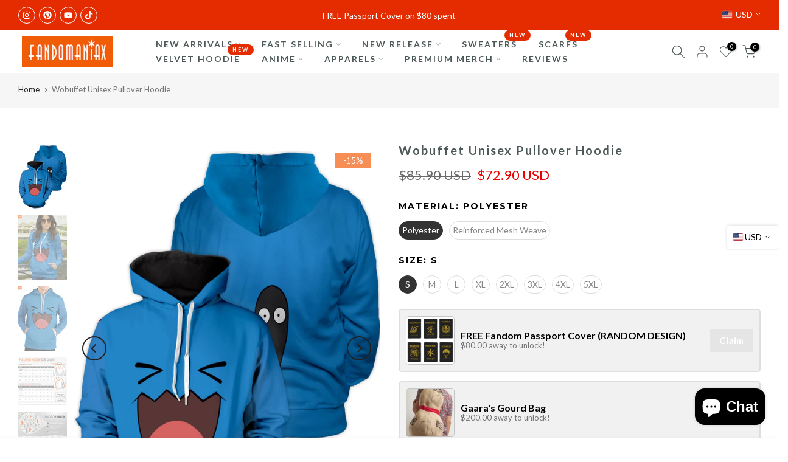

--- FILE ---
content_type: text/html; charset=utf-8
request_url: https://fandomaniax-holidays.com/products/wobuffet-unisex-pullover-hoodie
body_size: 64587
content:
<!doctype html><html class="t4sp-theme t4s-wrapper__contentFull rtl_false swatch_color_style_2 pr_border_style_1 pr_img_effect_2 enable_eff_img1_true badge_shape_2 css_for_wis_app_true shadow_round_img_false t4s-header__inline is-remove-unavai-2 t4_compare_false t4s-cart-count-0 t4s-pr-ellipsis-false
 no-js" lang="en">
  <head>
<!-- Google Tag Manager -->
<script>(function(w,d,s,l,i){w[l]=w[l]||[];w[l].push({'gtm.start':
new Date().getTime(),event:'gtm.js'});var f=d.getElementsByTagName(s)[0],
j=d.createElement(s),dl=l!='dataLayer'?'&l='+l:'';j.async=true;j.src=
'https://www.googletagmanager.com/gtm.js?id='+i+dl;f.parentNode.insertBefore(j,f);
})(window,document,'script','dataLayer','GTM-N3NXMVH');</script>
<!-- End Google Tag Manager -->
	<!-- Added by AVADA SEO Suite -->
	 <!-- meta basic type product --><!-- meta basic type collection --><!-- meta basic type article -->

	<!-- /Added by AVADA SEO Suite -->
<!-- Google tag (gtag.js) -->
<script async src="https://www.googletagmanager.com/gtag/js?id=AW-735925783">
</script>
<script>
  window.dataLayer = window.dataLayer || [];
  function gtag(){dataLayer.push(arguments);}
  gtag('js', new Date());

  gtag('config', 'AW-735925783');
</script>
<meta name="ahrefs-site-verification" content="aa46d959fe576f63450ae2aa7bed75b6ab117cbec12c351c0ce61d09cec6ff17">
<meta name="ahrefs-site-verification" content="1756dae7c79fc0bc18b88a9fc334608897d2867582d85309174d745321985920"> 
<meta name="trustpilot-one-time-domain-verification-id" content="9abc9ada-bfbc-48a6-befe-0356f0943ec5"/>
<meta name="p:domain_verify" content="9cb5aad65fe5d611333b041adc5c5bad"/>
<meta name="facebook-domain-verification" content="c13dy63xehe6c6y85ljx4bvj5ghh1n" />

  
  
<meta name="google-site-verification" content="DexqJ3OrzIYnp-HA9kRLsvE1KRb-3qN1B1yFEbP4SdA" />

    
    <meta charset="utf-8">
    <meta http-equiv="X-UA-Compatible" content="IE=edge">
    <meta name="viewport" content="width=device-width, initial-scale=1, height=device-height, minimum-scale=1.0, maximum-scale=1.0">
    <meta name="theme-color" content="#fff">
    <link rel="canonical" href="https://fandomaniax-holidays.com/products/wobuffet-unisex-pullover-hoodie">
    <link rel="preconnect" href="https://cdn.shopify.com" crossorigin><link rel="shortcut icon" type="image/png" href="//fandomaniax-holidays.com/cdn/shop/files/favicon.png?crop=center&height=32&v=1614377587&width=32"><link id="t4s-favico" rel="apple-touch-icon-precomposed" type="image/png" sizes="152x152" href="//fandomaniax-holidays.com/cdn/shop/files/favicon.png?crop=center&height=152&v=1614377587&width=152"><title>Wobuffet Unisex Pullover Hoodie &ndash; Fandomaniax</title>
    <meta name="description" content="⚡️Buy Wobuffet Unisex Pullover Hoodie at the lowest price in Singapore. Check reviews and buy Wobuffet Unisex Pullover Hoodie today."><meta name="keywords" content="Wobuffet Unisex Pullover Hoodie, Fandomaniax, fandomaniax-holidays.com"/><meta name="author" content="The4">

<meta property="og:site_name" content="Fandomaniax">
<meta property="og:url" content="https://fandomaniax-holidays.com/products/wobuffet-unisex-pullover-hoodie">
<meta property="og:title" content="Fandomaniax- Wobuffet Unisex Pullover Hoodie">
<meta property="og:type" content="product">
<meta property="og:description" content="Buy Wobuffet Unisex Pullover Hoodie for only $72.90 at Fandomaniax!"><meta property="og:image" content="http://fandomaniax-holidays.com/cdn/shop/products/wobuffet-unisex-pullover-hoodie-967678.jpg?v=1700628720">
  <meta property="og:image:secure_url" content="https://fandomaniax-holidays.com/cdn/shop/products/wobuffet-unisex-pullover-hoodie-967678.jpg?v=1700628720">
  <meta property="og:image:width" content="1340">
  <meta property="og:image:height" content="1785"><meta property="og:price:amount" content="72.90">
  <meta property="og:price:currency" content="USD"><meta name="twitter:card" content="summary_large_image">
<meta name="twitter:title" content="Fandomaniax- Wobuffet Unisex Pullover Hoodie">
<meta name="twitter:description" content="Buy Wobuffet Unisex Pullover Hoodie for only $72.90 at Fandomaniax!"><script src="//fandomaniax-holidays.com/cdn/shop/t/14/assets/lazysizes.min.js?v=10584584933744123821722491412" async="async"></script>
    <script src="//fandomaniax-holidays.com/cdn/shop/t/14/assets/global.min.js?v=4393933175034925681722491411" defer="defer"></script>
    <script>window.performance && window.performance.mark && window.performance.mark('shopify.content_for_header.start');</script><meta name="google-site-verification" content="DexqJ3OrzIYnp-HA9kRLsvE1KRb-3qN1B1yFEbP4SdA">
<meta id="shopify-digital-wallet" name="shopify-digital-wallet" content="/50106892455/digital_wallets/dialog">
<link rel="alternate" type="application/json+oembed" href="https://fandomaniax-holidays.com/products/wobuffet-unisex-pullover-hoodie.oembed">
<script async="async" src="/checkouts/internal/preloads.js?locale=en-US"></script>
<script id="shopify-features" type="application/json">{"accessToken":"ef71608998567ef3ffb2a81400c17d0e","betas":["rich-media-storefront-analytics"],"domain":"fandomaniax-holidays.com","predictiveSearch":true,"shopId":50106892455,"locale":"en"}</script>
<script>var Shopify = Shopify || {};
Shopify.shop = "fandomwear-store.myshopify.com";
Shopify.locale = "en";
Shopify.currency = {"active":"USD","rate":"1.0"};
Shopify.country = "US";
Shopify.theme = {"name":"gecko-6-2-3-official","id":138272440487,"schema_name":"Gecko","schema_version":"6.2.3","theme_store_id":null,"role":"main"};
Shopify.theme.handle = "null";
Shopify.theme.style = {"id":null,"handle":null};
Shopify.cdnHost = "fandomaniax-holidays.com/cdn";
Shopify.routes = Shopify.routes || {};
Shopify.routes.root = "/";</script>
<script type="module">!function(o){(o.Shopify=o.Shopify||{}).modules=!0}(window);</script>
<script>!function(o){function n(){var o=[];function n(){o.push(Array.prototype.slice.apply(arguments))}return n.q=o,n}var t=o.Shopify=o.Shopify||{};t.loadFeatures=n(),t.autoloadFeatures=n()}(window);</script>
<script id="shop-js-analytics" type="application/json">{"pageType":"product"}</script>
<script defer="defer" async type="module" src="//fandomaniax-holidays.com/cdn/shopifycloud/shop-js/modules/v2/client.init-shop-cart-sync_C5BV16lS.en.esm.js"></script>
<script defer="defer" async type="module" src="//fandomaniax-holidays.com/cdn/shopifycloud/shop-js/modules/v2/chunk.common_CygWptCX.esm.js"></script>
<script type="module">
  await import("//fandomaniax-holidays.com/cdn/shopifycloud/shop-js/modules/v2/client.init-shop-cart-sync_C5BV16lS.en.esm.js");
await import("//fandomaniax-holidays.com/cdn/shopifycloud/shop-js/modules/v2/chunk.common_CygWptCX.esm.js");

  window.Shopify.SignInWithShop?.initShopCartSync?.({"fedCMEnabled":true,"windoidEnabled":true});

</script>
<script>(function() {
  var isLoaded = false;
  function asyncLoad() {
    if (isLoaded) return;
    isLoaded = true;
    var urls = ["https:\/\/loox.io\/widget\/Vk-jXYnTFK\/loox.1605683722752.js?shop=fandomwear-store.myshopify.com","\/\/cdn.shopify.com\/proxy\/2fb0e24c1ce8084e4a23f3bc7366e23662c81fa320cb8be4e7356b6793153f20\/api.goaffpro.com\/loader.js?shop=fandomwear-store.myshopify.com\u0026sp-cache-control=cHVibGljLCBtYXgtYWdlPTkwMA"];
    for (var i = 0; i < urls.length; i++) {
      var s = document.createElement('script');
      s.type = 'text/javascript';
      s.async = true;
      s.src = urls[i];
      var x = document.getElementsByTagName('script')[0];
      x.parentNode.insertBefore(s, x);
    }
  };
  if(window.attachEvent) {
    window.attachEvent('onload', asyncLoad);
  } else {
    window.addEventListener('load', asyncLoad, false);
  }
})();</script>
<script id="__st">var __st={"a":50106892455,"offset":28800,"reqid":"1c09018d-7c0c-4987-800d-dd7782ed2dbd-1768713343","pageurl":"fandomaniax-holidays.com\/products\/wobuffet-unisex-pullover-hoodie","u":"7eb8a620e4a8","p":"product","rtyp":"product","rid":6020649549991};</script>
<script>window.ShopifyPaypalV4VisibilityTracking = true;</script>
<script id="captcha-bootstrap">!function(){'use strict';const t='contact',e='account',n='new_comment',o=[[t,t],['blogs',n],['comments',n],[t,'customer']],c=[[e,'customer_login'],[e,'guest_login'],[e,'recover_customer_password'],[e,'create_customer']],r=t=>t.map((([t,e])=>`form[action*='/${t}']:not([data-nocaptcha='true']) input[name='form_type'][value='${e}']`)).join(','),a=t=>()=>t?[...document.querySelectorAll(t)].map((t=>t.form)):[];function s(){const t=[...o],e=r(t);return a(e)}const i='password',u='form_key',d=['recaptcha-v3-token','g-recaptcha-response','h-captcha-response',i],f=()=>{try{return window.sessionStorage}catch{return}},m='__shopify_v',_=t=>t.elements[u];function p(t,e,n=!1){try{const o=window.sessionStorage,c=JSON.parse(o.getItem(e)),{data:r}=function(t){const{data:e,action:n}=t;return t[m]||n?{data:e,action:n}:{data:t,action:n}}(c);for(const[e,n]of Object.entries(r))t.elements[e]&&(t.elements[e].value=n);n&&o.removeItem(e)}catch(o){console.error('form repopulation failed',{error:o})}}const l='form_type',E='cptcha';function T(t){t.dataset[E]=!0}const w=window,h=w.document,L='Shopify',v='ce_forms',y='captcha';let A=!1;((t,e)=>{const n=(g='f06e6c50-85a8-45c8-87d0-21a2b65856fe',I='https://cdn.shopify.com/shopifycloud/storefront-forms-hcaptcha/ce_storefront_forms_captcha_hcaptcha.v1.5.2.iife.js',D={infoText:'Protected by hCaptcha',privacyText:'Privacy',termsText:'Terms'},(t,e,n)=>{const o=w[L][v],c=o.bindForm;if(c)return c(t,g,e,D).then(n);var r;o.q.push([[t,g,e,D],n]),r=I,A||(h.body.append(Object.assign(h.createElement('script'),{id:'captcha-provider',async:!0,src:r})),A=!0)});var g,I,D;w[L]=w[L]||{},w[L][v]=w[L][v]||{},w[L][v].q=[],w[L][y]=w[L][y]||{},w[L][y].protect=function(t,e){n(t,void 0,e),T(t)},Object.freeze(w[L][y]),function(t,e,n,w,h,L){const[v,y,A,g]=function(t,e,n){const i=e?o:[],u=t?c:[],d=[...i,...u],f=r(d),m=r(i),_=r(d.filter((([t,e])=>n.includes(e))));return[a(f),a(m),a(_),s()]}(w,h,L),I=t=>{const e=t.target;return e instanceof HTMLFormElement?e:e&&e.form},D=t=>v().includes(t);t.addEventListener('submit',(t=>{const e=I(t);if(!e)return;const n=D(e)&&!e.dataset.hcaptchaBound&&!e.dataset.recaptchaBound,o=_(e),c=g().includes(e)&&(!o||!o.value);(n||c)&&t.preventDefault(),c&&!n&&(function(t){try{if(!f())return;!function(t){const e=f();if(!e)return;const n=_(t);if(!n)return;const o=n.value;o&&e.removeItem(o)}(t);const e=Array.from(Array(32),(()=>Math.random().toString(36)[2])).join('');!function(t,e){_(t)||t.append(Object.assign(document.createElement('input'),{type:'hidden',name:u})),t.elements[u].value=e}(t,e),function(t,e){const n=f();if(!n)return;const o=[...t.querySelectorAll(`input[type='${i}']`)].map((({name:t})=>t)),c=[...d,...o],r={};for(const[a,s]of new FormData(t).entries())c.includes(a)||(r[a]=s);n.setItem(e,JSON.stringify({[m]:1,action:t.action,data:r}))}(t,e)}catch(e){console.error('failed to persist form',e)}}(e),e.submit())}));const S=(t,e)=>{t&&!t.dataset[E]&&(n(t,e.some((e=>e===t))),T(t))};for(const o of['focusin','change'])t.addEventListener(o,(t=>{const e=I(t);D(e)&&S(e,y())}));const B=e.get('form_key'),M=e.get(l),P=B&&M;t.addEventListener('DOMContentLoaded',(()=>{const t=y();if(P)for(const e of t)e.elements[l].value===M&&p(e,B);[...new Set([...A(),...v().filter((t=>'true'===t.dataset.shopifyCaptcha))])].forEach((e=>S(e,t)))}))}(h,new URLSearchParams(w.location.search),n,t,e,['guest_login'])})(!0,!0)}();</script>
<script integrity="sha256-4kQ18oKyAcykRKYeNunJcIwy7WH5gtpwJnB7kiuLZ1E=" data-source-attribution="shopify.loadfeatures" defer="defer" src="//fandomaniax-holidays.com/cdn/shopifycloud/storefront/assets/storefront/load_feature-a0a9edcb.js" crossorigin="anonymous"></script>
<script data-source-attribution="shopify.dynamic_checkout.dynamic.init">var Shopify=Shopify||{};Shopify.PaymentButton=Shopify.PaymentButton||{isStorefrontPortableWallets:!0,init:function(){window.Shopify.PaymentButton.init=function(){};var t=document.createElement("script");t.src="https://fandomaniax-holidays.com/cdn/shopifycloud/portable-wallets/latest/portable-wallets.en.js",t.type="module",document.head.appendChild(t)}};
</script>
<script data-source-attribution="shopify.dynamic_checkout.buyer_consent">
  function portableWalletsHideBuyerConsent(e){var t=document.getElementById("shopify-buyer-consent"),n=document.getElementById("shopify-subscription-policy-button");t&&n&&(t.classList.add("hidden"),t.setAttribute("aria-hidden","true"),n.removeEventListener("click",e))}function portableWalletsShowBuyerConsent(e){var t=document.getElementById("shopify-buyer-consent"),n=document.getElementById("shopify-subscription-policy-button");t&&n&&(t.classList.remove("hidden"),t.removeAttribute("aria-hidden"),n.addEventListener("click",e))}window.Shopify?.PaymentButton&&(window.Shopify.PaymentButton.hideBuyerConsent=portableWalletsHideBuyerConsent,window.Shopify.PaymentButton.showBuyerConsent=portableWalletsShowBuyerConsent);
</script>
<script>
  function portableWalletsCleanup(e){e&&e.src&&console.error("Failed to load portable wallets script "+e.src);var t=document.querySelectorAll("shopify-accelerated-checkout .shopify-payment-button__skeleton, shopify-accelerated-checkout-cart .wallet-cart-button__skeleton"),e=document.getElementById("shopify-buyer-consent");for(let e=0;e<t.length;e++)t[e].remove();e&&e.remove()}function portableWalletsNotLoadedAsModule(e){e instanceof ErrorEvent&&"string"==typeof e.message&&e.message.includes("import.meta")&&"string"==typeof e.filename&&e.filename.includes("portable-wallets")&&(window.removeEventListener("error",portableWalletsNotLoadedAsModule),window.Shopify.PaymentButton.failedToLoad=e,"loading"===document.readyState?document.addEventListener("DOMContentLoaded",window.Shopify.PaymentButton.init):window.Shopify.PaymentButton.init())}window.addEventListener("error",portableWalletsNotLoadedAsModule);
</script>

<script type="module" src="https://fandomaniax-holidays.com/cdn/shopifycloud/portable-wallets/latest/portable-wallets.en.js" onError="portableWalletsCleanup(this)" crossorigin="anonymous"></script>
<script nomodule>
  document.addEventListener("DOMContentLoaded", portableWalletsCleanup);
</script>

<script id='scb4127' type='text/javascript' async='' src='https://fandomaniax-holidays.com/cdn/shopifycloud/privacy-banner/storefront-banner.js'></script><link id="shopify-accelerated-checkout-styles" rel="stylesheet" media="screen" href="https://fandomaniax-holidays.com/cdn/shopifycloud/portable-wallets/latest/accelerated-checkout-backwards-compat.css" crossorigin="anonymous">
<style id="shopify-accelerated-checkout-cart">
        #shopify-buyer-consent {
  margin-top: 1em;
  display: inline-block;
  width: 100%;
}

#shopify-buyer-consent.hidden {
  display: none;
}

#shopify-subscription-policy-button {
  background: none;
  border: none;
  padding: 0;
  text-decoration: underline;
  font-size: inherit;
  cursor: pointer;
}

#shopify-subscription-policy-button::before {
  box-shadow: none;
}

      </style>

<script>window.performance && window.performance.mark && window.performance.mark('shopify.content_for_header.end');</script>
<link rel="stylesheet" href="https://fonts.googleapis.com/css?family=Lato:300,300i,400,400i,500,500i,600,600i,700,700i,800,800i|Montserrat:300,300i,400,400i,500,500i,600,600i,700,700i,800,800i|Libre+Baskerville:300,300i,400,400i,500,500i,600,600i,700,700i,800,800i&display=swap" media="print" onload="this.media='all'"><link href="//fandomaniax-holidays.com/cdn/shop/t/14/assets/t4s-base.css?v=117752612218522743601722491412" rel="stylesheet" type="text/css" media="all" /><style data-shopify>:root {
      
      /* CSS Variables */
    --wrapper-mw      : 1420px;
    --font-family-1   : Lato;
    --font-family-2   : Montserrat;
    --font-family-3   : Libre Baskerville;
    --font-body-family   : Lato;
    --font-heading-family: Montserrat;
    
    
    --t4s-success-color       : #428445;
    --t4s-success-color-rgb   : 66, 132, 69;
    --t4s-warning-color       : #e0b252;
    --t4s-warning-color-rgb   : 224, 178, 82;
    --t4s-error-color         : #EB001B;
    --t4s-error-color-rgb     : 235, 0, 27;
    --t4s-light-color         : #ffffff;
    --t4s-dark-color          : #222222;
    --t4s-highlight-color     : #ec0101;
    --t4s-tooltip-background  : #383838;
    --t4s-tooltip-color       : #fff;
    --primary-sw-color        : #333;
    --primary-sw-color-rgb    : 51, 51, 51;
    --border-sw-color         : #ddd;
    --secondary-sw-color      : #878787;
    --sale-price-color        : #e42c00;
    --primary-price-color     : #878787;
    --secondary-price-color   : #878787;
    
    --t4s-body-background     : #fff;
    --text-color              : #000000;
    --text-color-rgb          : 0, 0, 0;
    --heading-color           : #000000;
    --accent-color            : #e42c00;
    --accent-color-rgb        : 228, 44, 0;
    --accent-color-darken     : #981d00;
    --accent-color-hover      : var(--accent-color-darken);
    --secondary-color         : #4d5959;
    --secondary-color-rgb     : 77, 89, 89;
    --link-color              : #222222;
    --link-color-hover        : #e42c00;
    --border-color            : #ddd;
    --border-color-rgb        : 221, 221, 221;
    --border-primary-color    : #333;
    --button-background       : #222;
    --button-color            : #e42c00;
    --button-background-hover : #e42c00;
    --button-color-hover      : #fff;

    --btn-radius              : 0px;
    --other-radius            : 0px;

    --sale-badge-background    : #f68e56;
    --sale-badge-color         : #fff;
    --new-badge-background     : #109533;
    --new-badge-color          : #fff;
    --preorder-badge-background: #0774d7;
    --preorder-badge-color     : #fff;
    --soldout-badge-background : #999999;
    --soldout-badge-color      : #fff;
    --custom-badge-background  : #00A500;
    --custom-badge-color       : #fff;--aspect-ratiocus1: 0.5720164609053497;/* Shopify related variables */
    --payment-terms-background-color: ;
    
    --lz-background: #f5f5f5;
    --lz-img: url("//fandomaniax-holidays.com/cdn/shop/t/14/assets/t4s_loader.svg?v=34996307342523568441722769032");}

  html {
    font-size: 62.5%;
    height: 100%;
  }

  body {
    overflow-x: hidden;
    margin: 0;
    font-size:14px;
    letter-spacing: 0px;
    color: var(--text-color);
    font-family: var(--font-body-family);
    line-height: 1.7;
    font-weight: 400;
    -webkit-font-smoothing: auto;
    -moz-osx-font-smoothing: auto;
    background-color: var(--t4s-body-background);
  }
  
  /*
  @media screen and (min-width: 750px) {
    body {
      font-size: 1.6rem;
    }
  }
  */

  h1, h2, h3, h4, h5, h6, .t4s_as_title {
    color: var(--heading-color);
    font-family: var(--font-heading-family);
    line-height: 1.4;
    font-weight: 400;
    letter-spacing: 2px;
  }
  h1 { font-size: 37px }
  h2 { font-size: 29px }
  h3 { font-size: 23px }
  h4 { font-size: 18px }
  h5 { font-size: 17px }
  h6 { font-size: 15.5px }
  a,.t4s_as_link {
    /* font-family: var(--font-link-family); */
    color: var(--link-color);
  }
  button,
  input,
  optgroup,
  select,
  textarea {
    border-color: var(--border-color);
  }
  .t4s_as_button,
  button,
  input[type="button"]:not(.t4s-btn),
  input[type="reset"],
  input[type="submit"]:not(.t4s-btn) {
    font-family: var(--font-button-family);
    color: var(--button-color);
    background-color: var(--button-background);
    border-color: var(--button-background);
  }
  
  .t4s-cp,.t4s-color-accent { color : var(--accent-color) }.t4s-ct,.t4s-color-text { color : var(--text-color) }.t4s-ch,.t4ss-color-heading { color : var(--heading-color) }.t4s-csecondary { color : var(--secondary-color) }
  
  .t4s-fnt-fm-1 {
    font-family: var(--font-family-1) !important;
  }
  .t4s-fnt-fm-2 {
    font-family: var(--font-family-2) !important;
  }
  .t4s-fnt-fm-3 {
    font-family: var(--font-family-3) !important;
  }
  .t4s-cr {
    color: var(--t4s-highlight-color);
  }
  .t4s-price__sale { color: var(--primary-price-color); }@media (-moz-touch-enabled: 0), (hover: hover) and (min-width: 1025px){
    a:hover,.t4s_as_link:hover {
      color: var(--link-color-hover);
    }
    .t4s_as_button:hover,
      button:hover,
      input[type="button"]:not(.t4s-btn):hover, 
      input[type="reset"]:hover,
      input[type="submit"]:not(.t4s-btn):hover  {
      color: var(--button-color-hover);
      background-color: var(--button-background-hover);
      border-color: var(--button-background-hover);
    }
  }
  .t4s-fix-overflow.t4s-row { max-width: 100vw;margin-left: auto;margin-right: auto;}.lazyloadt4s-opt {opacity: 1 !important;transition: opacity 0s, transform 1s !important;}.t4s-d-block {display: block;}.t4s-d-none {display: none;}@media (min-width: 768px) {.t4s-d-md-block {display: block;}.t4s-d-md-none {display: none; }}@media (min-width: 1025px) {.t4s-d-lg-block {display: block;}.t4s-d-lg-none {display: none; }}</style><script>
  const isBehaviorSmooth = 'scrollBehavior' in document.documentElement.style && getComputedStyle(document.documentElement).scrollBehavior === 'smooth';
  const t4sXMLHttpRequest = window.XMLHttpRequest, documentElementT4s = document.documentElement; documentElementT4s.className = documentElementT4s.className.replace('no-js', 'js');function loadImageT4s(_this) { _this.classList.add('lazyloadt4sed')};(function() { const matchMediaHoverT4s = (window.matchMedia('(-moz-touch-enabled: 1), (hover: none)')).matches; documentElementT4s.className += ((window.CSS && window.CSS.supports('(position: sticky) or (position: -webkit-sticky)')) ? ' t4sp-sticky' : ' t4sp-no-sticky'); documentElementT4s.className += matchMediaHoverT4s ? ' t4sp-no-hover' : ' t4sp-hover'; window.onpageshow = function() { if (performance.navigation.type === 2) {document.dispatchEvent(new CustomEvent('cart:refresh'))} }; if (!matchMediaHoverT4s && window.width > 1024) { document.addEventListener('mousemove', function(evt) { documentElementT4s.classList.replace('t4sp-no-hover','t4sp-hover'); document.dispatchEvent(new CustomEvent('theme:hover')); }, {once : true} ); } }());</script><link rel="stylesheet" href="//fandomaniax-holidays.com/cdn/shop/t/14/assets/ecomrise-colors.css?v=111603181540343972631722491411" media="print" onload="this.media='all'"><script type="text/javascript">
    (function(c,l,a,r,i,t,y){
        c[a]=c[a]||function(){(c[a].q=c[a].q||[]).push(arguments)};
        t=l.createElement(r);t.async=1;t.src="https://www.clarity.ms/tag/"+i;
        y=l.getElementsByTagName(r)[0];y.parentNode.insertBefore(t,y);
    })(window, document, "clarity", "script", "sepyeyqalt");
</script>
  <!-- BEGIN app block: shopify://apps/reelup-shoppable-videos-reels/blocks/reelup/a8ec9e4d-d192-44f7-9c23-595f9ee7dd5b --><style>
  [id*='reelup'].shopify-app-block {
    width: 100%;
  }
</style><style id='reelUp_customCSS'>
    
  </style><script>
    eval(``);
  </script><script src='https://cdn-v2.reelup.io/global.js.gz?v=1768713344' defer></script><script>
  console.log("%cVideo commerce powered by ReelUp.", 'font-size: 18px; font-weight: 600; color: #000;background: #a3f234; padding: 10px 20px; border-radius: 5px; width: 100%');
  console.log("🚀 Enhanced Product Discovery.\n" +
  "📈 Increased Conversion Rates.\n" +
  "🤩 Elevated Visitor Engagements.\n\n" +
  "Learn more at: https://apps.shopify.com/reelup/");

  window.shopFormat = "\u003cspan class=money\u003e${{amount}}\u003c\/span\u003e";
  window.shopCurrency = "USD";
  window.REELUP = {
     files: {
        carousel: {
            css: "https://cdn.shopify.com/extensions/019a961d-0cdf-72c1-aed3-524c2b6dbde8/ig-reels-124/assets/reels_carousel.css",
        },
        stacked: {
            css: "https://cdn.shopify.com/extensions/019a961d-0cdf-72c1-aed3-524c2b6dbde8/ig-reels-124/assets/reels_carousel_stacked.css",
        },
        grid: {
            css: "https://cdn.shopify.com/extensions/019a961d-0cdf-72c1-aed3-524c2b6dbde8/ig-reels-124/assets/reels_grid.css",
        },
        stories: {
            css: "https://cdn.shopify.com/extensions/019a961d-0cdf-72c1-aed3-524c2b6dbde8/ig-reels-124/assets/reels_stories.css",
        },
    },
    shopLocale: "US"
  };window.reelUp_productJSON = {"id":6020649549991,"title":"Wobuffet Unisex Pullover Hoodie","handle":"wobuffet-unisex-pullover-hoodie","description":"\u003cdiv style=\"text-align: start;\"\u003e\n\u003cp class=\"girltextSmall\"\u003eLook out! The \u003cb\u003eWobuffet unisex pullover hoodie \u003c\/b\u003eis here!\u003cbr\u003e\u003c\/p\u003e\n\u003cp\u003e\u003cspan style=\"font-weight: 400;\"\u003eThis hoodie will take you back to Jessie’s adventures with her Wobbuffet! Get yourself a Wobbuffet pullover hoodie; because this blue protector in a snuggly sweatshirt is just what you need! You can wear it wherever \u003c\/span\u003e\u003ci\u003e\u003cspan style=\"font-weight: 400;\"\u003eand\u003c\/span\u003e\u003c\/i\u003e\u003cspan style=\"font-weight: 400;\"\u003e whenever you want. Just mind the tail though! He’s very sensitive about it. \u003c\/span\u003e\u003c\/p\u003e\n\u003cp class=\"girltextSmall\"\u003e\u003cstrong\u003eDescription:\u003c\/strong\u003e\u003c\/p\u003e\n\u003cul class=\"ul1\"\u003e\n\u003cli class=\"li1\"\u003e\n\u003cspan class=\"s1\"\u003e\u003c\/span\u003eMaterial Option\u003c\/li\u003e\n\u003cul class=\"ul1\"\u003e\n\u003cli class=\"li1\"\u003e\n\u003cspan class=\"s1\"\u003e\u003c\/span\u003e\u003cb\u003e100% Premium Polyester\u003c\/b\u003e . Smooth and bright vibrant colors prints\u003c\/li\u003e\n\u003cli\u003e\n\u003cstrong\u003eReinforced Mesh Weave .\u003c\/strong\u003e Feels like cotton, vibrant like polyester.\u003cspan class=\"s1\"\u003e\u003c\/span\u003e\u003cbr\u003e\n\u003c\/li\u003e\n\u003c\/ul\u003e\n\u003cli class=\"li1\"\u003e\n\u003cspan class=\"s1\"\u003e\u003c\/span\u003eIncredibly strong and durable. Resistant to wrinkles, shrinking, abrasion \u0026amp; mildew\u003c\/li\u003e\n\u003cli class=\"li1\"\u003e\n\u003cspan class=\"s1\"\u003e\u003c\/span\u003eMachine washable and easy to care\u003c\/li\u003e\n\u003cli class=\"li1\"\u003e\n\u003cspan class=\"s1\"\u003e\u003c\/span\u003eCool 360 Design\u003c\/li\u003e\n\u003cli class=\"li1\"\u003e\n\u003cspan class=\"s1\"\u003e\u003c\/span\u003eHigh-definition sublimation printing technique covers the entire garment\u003c\/li\u003e\n\u003cli class=\"li1\"\u003e\n\u003cspan class=\"s1\"\u003e\u003c\/span\u003eThis is a Unisex fitted hoodie. \u003c\/li\u003e\n\u003cli class=\"li1\"\u003e\n\u003cspan class=\"s1\"\u003e\u003c\/span\u003e\u003cb\u003eSizes are in US sizing\u003c\/b\u003e\n\u003c\/li\u003e\n\u003cli class=\"li1\"\u003e\n\u003cspan class=\"s1\"\u003e\u003c\/span\u003eOur apparels are all Hand-Made. hence, please allow a 5% tolerance in terms of color brightness (on-off screen) as well as sewing alignment.\u003c\/li\u003e\n\u003c\/ul\u003e\n\u003cp\u003e \u003c\/p\u003e\n\u003cdiv class=\"p-rich_text_section\"\u003e\n\u003cstrong\u003eDELIVERY \u0026amp; RETURNS\u003c\/strong\u003e\u003cbr\u003e\n\u003c\/div\u003e\n\u003cul data-border-radius-bottom-cap=\"false\" data-border-radius-top-cap=\"false\" data-border=\"false\" data-indent=\"0\" class=\"p-rich_text_list p-rich_text_list__bullet\" data-stringify-type=\"unordered-list\"\u003e\n\u003cli data-stringify-border=\"0\" data-stringify-indent=\"0\"\u003e\n\u003cb data-stringify-type=\"bold\"\u003eExpected Delivery:\u003c\/b\u003e Production time is 5-7 business days. Estimated delivery time: \u003cspan style=\"color: #ff2a00;\"\u003e\u003cb data-stringify-type=\"bold\"\u003e\u003ca style=\"color: #ff2a00;\" tabindex=\"-1\" data-remove-tab-index=\"true\" href=\"https:\/\/fandomaniax-store.com\/pages\/shipping\" data-sk=\"tooltip_parent\" data-stringify-link=\"https:\/\/fandomaniax-store.com\/pages\/shipping\" class=\"c-link\" delay=\"150\" target=\"_blank\" data-mce-href=\"https:\/\/fandomaniax-store.com\/pages\/shipping\" data-mce-tabindex=\"-1\"\u003eShipping Times\u003c\/a\u003e\u003c\/b\u003e\u003c\/span\u003e\n\u003c\/li\u003e\n\u003cli data-stringify-border=\"0\" data-stringify-indent=\"0\"\u003e\n\u003cb data-stringify-type=\"bold\"\u003eReturn Eligibility:\u003c\/b\u003e Please send back in original packaging, undamaged. Contact our support staff \u003cspan style=\"color: #ff2a00;\"\u003e\u003cb data-stringify-type=\"bold\"\u003e\u003ca style=\"color: #ff2a00;\" tabindex=\"-1\" data-remove-tab-index=\"true\" href=\"https:\/\/fandomaniax-store.com\/pages\/talk-to-us\" data-sk=\"tooltip_parent\" data-stringify-link=\"https:\/\/fandomaniax-store.com\/pages\/talk-to-us\" class=\"c-link\" delay=\"150\" target=\"_blank\" data-mce-href=\"https:\/\/fandomaniax-store.com\/pages\/talk-to-us\" data-mce-tabindex=\"-1\"\u003eHERE\u003c\/a\u003e\u003c\/b\u003e\u003c\/span\u003e and they will assist you accordingly.\u003c\/li\u003e\n\u003c\/ul\u003e\n\u003c\/div\u003e\n\u003cdiv class=\"ui-accordion-content ui-helper-reset ui-widget-content ui-corner-bottom ui-accordion-content-active\" id=\"ui-id-4\" aria-labelledby=\"ui-id-3\" role=\"tabpanel\" aria-hidden=\"false\"\u003e\n\u003cul\u003e\u003c\/ul\u003e\n\u003cbr\u003e\n\u003c\/div\u003e\n\u003cdiv class=\"ui-accordion-content ui-helper-reset ui-widget-content ui-corner-bottom ui-accordion-content-active\" id=\"ui-id-4\" aria-labelledby=\"ui-id-3\" role=\"tabpanel\" aria-hidden=\"false\"\u003e\n\u003cul\u003e\u003c\/ul\u003e\n\u003cbr\u003e\n\u003c\/div\u003e","published_at":"2025-03-24T10:04:52+08:00","created_at":"2020-11-07T15:52:19+08:00","vendor":"TianCi","type":"Hoodie","tags":["catalog","fansmade11","Poke Champ League","Pokemon","Psychic","pullover hoodie","Wobuffet","Wynaut"],"price":7290,"price_min":7290,"price_max":8990,"available":true,"price_varies":true,"compare_at_price":8590,"compare_at_price_min":8590,"compare_at_price_max":9960,"compare_at_price_varies":true,"variants":[{"id":37260435259559,"title":"Polyester \/ S","option1":"Polyester","option2":"S","option3":null,"sku":"FA0134_H_S","requires_shipping":true,"taxable":false,"featured_image":null,"available":true,"name":"Wobuffet Unisex Pullover Hoodie - Polyester \/ S","public_title":"Polyester \/ S","options":["Polyester","S"],"price":7290,"weight":200,"compare_at_price":8590,"inventory_management":null,"barcode":null,"requires_selling_plan":false,"selling_plan_allocations":[]},{"id":37260435325095,"title":"Polyester \/ M","option1":"Polyester","option2":"M","option3":null,"sku":"FA0134_H_M","requires_shipping":true,"taxable":false,"featured_image":null,"available":true,"name":"Wobuffet Unisex Pullover Hoodie - Polyester \/ M","public_title":"Polyester \/ M","options":["Polyester","M"],"price":7290,"weight":200,"compare_at_price":8590,"inventory_management":null,"barcode":null,"requires_selling_plan":false,"selling_plan_allocations":[]},{"id":37260435357863,"title":"Polyester \/ L","option1":"Polyester","option2":"L","option3":null,"sku":"FA0134_H_L","requires_shipping":true,"taxable":false,"featured_image":null,"available":true,"name":"Wobuffet Unisex Pullover Hoodie - Polyester \/ L","public_title":"Polyester \/ L","options":["Polyester","L"],"price":7290,"weight":200,"compare_at_price":8590,"inventory_management":null,"barcode":null,"requires_selling_plan":false,"selling_plan_allocations":[]},{"id":37260435390631,"title":"Polyester \/ XL","option1":"Polyester","option2":"XL","option3":null,"sku":"FA0134_H_XL","requires_shipping":true,"taxable":false,"featured_image":null,"available":true,"name":"Wobuffet Unisex Pullover Hoodie - Polyester \/ XL","public_title":"Polyester \/ XL","options":["Polyester","XL"],"price":7290,"weight":200,"compare_at_price":8590,"inventory_management":null,"barcode":null,"requires_selling_plan":false,"selling_plan_allocations":[]},{"id":37260435423399,"title":"Polyester \/ 2XL","option1":"Polyester","option2":"2XL","option3":null,"sku":"FA0134_H_2XL","requires_shipping":true,"taxable":false,"featured_image":null,"available":true,"name":"Wobuffet Unisex Pullover Hoodie - Polyester \/ 2XL","public_title":"Polyester \/ 2XL","options":["Polyester","2XL"],"price":7290,"weight":200,"compare_at_price":8590,"inventory_management":null,"barcode":null,"requires_selling_plan":false,"selling_plan_allocations":[]},{"id":37260435456167,"title":"Polyester \/ 3XL","option1":"Polyester","option2":"3XL","option3":null,"sku":"FA0134_H_3XL","requires_shipping":true,"taxable":false,"featured_image":null,"available":true,"name":"Wobuffet Unisex Pullover Hoodie - Polyester \/ 3XL","public_title":"Polyester \/ 3XL","options":["Polyester","3XL"],"price":7290,"weight":200,"compare_at_price":8590,"inventory_management":null,"barcode":null,"requires_selling_plan":false,"selling_plan_allocations":[]},{"id":46032115957927,"title":"Polyester \/ 4XL","option1":"Polyester","option2":"4XL","option3":null,"sku":"FA0134_H_4XL","requires_shipping":true,"taxable":false,"featured_image":null,"available":true,"name":"Wobuffet Unisex Pullover Hoodie - Polyester \/ 4XL","public_title":"Polyester \/ 4XL","options":["Polyester","4XL"],"price":7290,"weight":200,"compare_at_price":8590,"inventory_management":null,"barcode":"","requires_selling_plan":false,"selling_plan_allocations":[]},{"id":46032115990695,"title":"Polyester \/ 5XL","option1":"Polyester","option2":"5XL","option3":null,"sku":"FA0134_H_5XL","requires_shipping":true,"taxable":false,"featured_image":null,"available":true,"name":"Wobuffet Unisex Pullover Hoodie - Polyester \/ 5XL","public_title":"Polyester \/ 5XL","options":["Polyester","5XL"],"price":7290,"weight":200,"compare_at_price":8590,"inventory_management":null,"barcode":"","requires_selling_plan":false,"selling_plan_allocations":[]},{"id":46032116023463,"title":"Reinforced Mesh Weave \/ S","option1":"Reinforced Mesh Weave","option2":"S","option3":null,"sku":"FA0134_TTCH\/S","requires_shipping":true,"taxable":false,"featured_image":null,"available":true,"name":"Wobuffet Unisex Pullover Hoodie - Reinforced Mesh Weave \/ S","public_title":"Reinforced Mesh Weave \/ S","options":["Reinforced Mesh Weave","S"],"price":8990,"weight":200,"compare_at_price":9960,"inventory_management":null,"barcode":"","requires_selling_plan":false,"selling_plan_allocations":[]},{"id":46032116056231,"title":"Reinforced Mesh Weave \/ M","option1":"Reinforced Mesh Weave","option2":"M","option3":null,"sku":"FA0134_TTCH\/M","requires_shipping":true,"taxable":false,"featured_image":null,"available":true,"name":"Wobuffet Unisex Pullover Hoodie - Reinforced Mesh Weave \/ M","public_title":"Reinforced Mesh Weave \/ M","options":["Reinforced Mesh Weave","M"],"price":8990,"weight":200,"compare_at_price":9960,"inventory_management":null,"barcode":"","requires_selling_plan":false,"selling_plan_allocations":[]},{"id":46032116088999,"title":"Reinforced Mesh Weave \/ L","option1":"Reinforced Mesh Weave","option2":"L","option3":null,"sku":"FA0134_TTCH\/L","requires_shipping":true,"taxable":false,"featured_image":null,"available":true,"name":"Wobuffet Unisex Pullover Hoodie - Reinforced Mesh Weave \/ L","public_title":"Reinforced Mesh Weave \/ L","options":["Reinforced Mesh Weave","L"],"price":8990,"weight":200,"compare_at_price":9960,"inventory_management":null,"barcode":"","requires_selling_plan":false,"selling_plan_allocations":[]},{"id":46032116121767,"title":"Reinforced Mesh Weave \/ XL","option1":"Reinforced Mesh Weave","option2":"XL","option3":null,"sku":"FA0134_TTCH\/XL","requires_shipping":true,"taxable":false,"featured_image":null,"available":true,"name":"Wobuffet Unisex Pullover Hoodie - Reinforced Mesh Weave \/ XL","public_title":"Reinforced Mesh Weave \/ XL","options":["Reinforced Mesh Weave","XL"],"price":8990,"weight":200,"compare_at_price":9960,"inventory_management":null,"barcode":"","requires_selling_plan":false,"selling_plan_allocations":[]},{"id":46032116154535,"title":"Reinforced Mesh Weave \/ 2XL","option1":"Reinforced Mesh Weave","option2":"2XL","option3":null,"sku":"FA0134_TTCH\/2XL","requires_shipping":true,"taxable":false,"featured_image":null,"available":true,"name":"Wobuffet Unisex Pullover Hoodie - Reinforced Mesh Weave \/ 2XL","public_title":"Reinforced Mesh Weave \/ 2XL","options":["Reinforced Mesh Weave","2XL"],"price":8990,"weight":200,"compare_at_price":9960,"inventory_management":null,"barcode":"","requires_selling_plan":false,"selling_plan_allocations":[]},{"id":46032116187303,"title":"Reinforced Mesh Weave \/ 3XL","option1":"Reinforced Mesh Weave","option2":"3XL","option3":null,"sku":"FA0134_TTCH\/3XL","requires_shipping":true,"taxable":false,"featured_image":null,"available":true,"name":"Wobuffet Unisex Pullover Hoodie - Reinforced Mesh Weave \/ 3XL","public_title":"Reinforced Mesh Weave \/ 3XL","options":["Reinforced Mesh Weave","3XL"],"price":8990,"weight":200,"compare_at_price":9960,"inventory_management":null,"barcode":"","requires_selling_plan":false,"selling_plan_allocations":[]},{"id":46032116220071,"title":"Reinforced Mesh Weave \/ 4XL","option1":"Reinforced Mesh Weave","option2":"4XL","option3":null,"sku":"FA0134_TTCH\/4XL","requires_shipping":true,"taxable":false,"featured_image":null,"available":true,"name":"Wobuffet Unisex Pullover Hoodie - Reinforced Mesh Weave \/ 4XL","public_title":"Reinforced Mesh Weave \/ 4XL","options":["Reinforced Mesh Weave","4XL"],"price":8990,"weight":200,"compare_at_price":9960,"inventory_management":null,"barcode":"","requires_selling_plan":false,"selling_plan_allocations":[]},{"id":46032116252839,"title":"Reinforced Mesh Weave \/ 5XL","option1":"Reinforced Mesh Weave","option2":"5XL","option3":null,"sku":"FA0134_TTCH\/5XL","requires_shipping":true,"taxable":false,"featured_image":null,"available":true,"name":"Wobuffet Unisex Pullover Hoodie - Reinforced Mesh Weave \/ 5XL","public_title":"Reinforced Mesh Weave \/ 5XL","options":["Reinforced Mesh Weave","5XL"],"price":8990,"weight":200,"compare_at_price":9960,"inventory_management":null,"barcode":"","requires_selling_plan":false,"selling_plan_allocations":[]}],"images":["\/\/fandomaniax-holidays.com\/cdn\/shop\/products\/wobuffet-unisex-pullover-hoodie-967678.jpg?v=1700628720","\/\/fandomaniax-holidays.com\/cdn\/shop\/products\/wobuffet-unisex-pullover-hoodie-240309.jpg?v=1700628720","\/\/fandomaniax-holidays.com\/cdn\/shop\/products\/wobuffet-unisex-pullover-hoodie-119155.jpg?v=1700628720","\/\/fandomaniax-holidays.com\/cdn\/shop\/files\/Pullover-Hoodie-Size-Chart-Sep-6-2024.jpg?v=1725851818","\/\/fandomaniax-holidays.com\/cdn\/shop\/products\/Hoodie-Comfort-Feature_e3fbc9f7-9c19-475c-8aa7-2688154824f2.jpg?v=1726042710"],"featured_image":"\/\/fandomaniax-holidays.com\/cdn\/shop\/products\/wobuffet-unisex-pullover-hoodie-967678.jpg?v=1700628720","options":["Material","Size"],"media":[{"alt":"Fandomaniax - Wobuffet Unisex Pullover Hoodie","id":26816943685799,"position":1,"preview_image":{"aspect_ratio":0.751,"height":1785,"width":1340,"src":"\/\/fandomaniax-holidays.com\/cdn\/shop\/products\/wobuffet-unisex-pullover-hoodie-967678.jpg?v=1700628720"},"aspect_ratio":0.751,"height":1785,"media_type":"image","src":"\/\/fandomaniax-holidays.com\/cdn\/shop\/products\/wobuffet-unisex-pullover-hoodie-967678.jpg?v=1700628720","width":1340},{"alt":"Fandomaniax - Wobuffet Unisex Pullover Hoodie","id":26816943620263,"position":2,"preview_image":{"aspect_ratio":0.751,"height":1785,"width":1340,"src":"\/\/fandomaniax-holidays.com\/cdn\/shop\/products\/wobuffet-unisex-pullover-hoodie-240309.jpg?v=1700628720"},"aspect_ratio":0.751,"height":1785,"media_type":"image","src":"\/\/fandomaniax-holidays.com\/cdn\/shop\/products\/wobuffet-unisex-pullover-hoodie-240309.jpg?v=1700628720","width":1340},{"alt":"Fandomaniax - Wobuffet Unisex Pullover Hoodie","id":26816943653031,"position":3,"preview_image":{"aspect_ratio":0.751,"height":1785,"width":1340,"src":"\/\/fandomaniax-holidays.com\/cdn\/shop\/products\/wobuffet-unisex-pullover-hoodie-119155.jpg?v=1700628720"},"aspect_ratio":0.751,"height":1785,"media_type":"image","src":"\/\/fandomaniax-holidays.com\/cdn\/shop\/products\/wobuffet-unisex-pullover-hoodie-119155.jpg?v=1700628720","width":1340},{"alt":null,"id":29882893664423,"position":4,"preview_image":{"aspect_ratio":0.982,"height":2850,"width":2800,"src":"\/\/fandomaniax-holidays.com\/cdn\/shop\/files\/Pullover-Hoodie-Size-Chart-Sep-6-2024.jpg?v=1725851818"},"aspect_ratio":0.982,"height":2850,"media_type":"image","src":"\/\/fandomaniax-holidays.com\/cdn\/shop\/files\/Pullover-Hoodie-Size-Chart-Sep-6-2024.jpg?v=1725851818","width":2800},{"alt":"Fandomaniax - Wobuffet Unisex Pullover Hoodie","id":24720573497511,"position":5,"preview_image":{"aspect_ratio":1.0,"height":1200,"width":1200,"src":"\/\/fandomaniax-holidays.com\/cdn\/shop\/products\/Hoodie-Comfort-Feature_e3fbc9f7-9c19-475c-8aa7-2688154824f2.jpg?v=1726042710"},"aspect_ratio":1.0,"height":1200,"media_type":"image","src":"\/\/fandomaniax-holidays.com\/cdn\/shop\/products\/Hoodie-Comfort-Feature_e3fbc9f7-9c19-475c-8aa7-2688154824f2.jpg?v=1726042710","width":1200}],"requires_selling_plan":false,"selling_plan_groups":[],"content":"\u003cdiv style=\"text-align: start;\"\u003e\n\u003cp class=\"girltextSmall\"\u003eLook out! The \u003cb\u003eWobuffet unisex pullover hoodie \u003c\/b\u003eis here!\u003cbr\u003e\u003c\/p\u003e\n\u003cp\u003e\u003cspan style=\"font-weight: 400;\"\u003eThis hoodie will take you back to Jessie’s adventures with her Wobbuffet! Get yourself a Wobbuffet pullover hoodie; because this blue protector in a snuggly sweatshirt is just what you need! You can wear it wherever \u003c\/span\u003e\u003ci\u003e\u003cspan style=\"font-weight: 400;\"\u003eand\u003c\/span\u003e\u003c\/i\u003e\u003cspan style=\"font-weight: 400;\"\u003e whenever you want. Just mind the tail though! He’s very sensitive about it. \u003c\/span\u003e\u003c\/p\u003e\n\u003cp class=\"girltextSmall\"\u003e\u003cstrong\u003eDescription:\u003c\/strong\u003e\u003c\/p\u003e\n\u003cul class=\"ul1\"\u003e\n\u003cli class=\"li1\"\u003e\n\u003cspan class=\"s1\"\u003e\u003c\/span\u003eMaterial Option\u003c\/li\u003e\n\u003cul class=\"ul1\"\u003e\n\u003cli class=\"li1\"\u003e\n\u003cspan class=\"s1\"\u003e\u003c\/span\u003e\u003cb\u003e100% Premium Polyester\u003c\/b\u003e . Smooth and bright vibrant colors prints\u003c\/li\u003e\n\u003cli\u003e\n\u003cstrong\u003eReinforced Mesh Weave .\u003c\/strong\u003e Feels like cotton, vibrant like polyester.\u003cspan class=\"s1\"\u003e\u003c\/span\u003e\u003cbr\u003e\n\u003c\/li\u003e\n\u003c\/ul\u003e\n\u003cli class=\"li1\"\u003e\n\u003cspan class=\"s1\"\u003e\u003c\/span\u003eIncredibly strong and durable. Resistant to wrinkles, shrinking, abrasion \u0026amp; mildew\u003c\/li\u003e\n\u003cli class=\"li1\"\u003e\n\u003cspan class=\"s1\"\u003e\u003c\/span\u003eMachine washable and easy to care\u003c\/li\u003e\n\u003cli class=\"li1\"\u003e\n\u003cspan class=\"s1\"\u003e\u003c\/span\u003eCool 360 Design\u003c\/li\u003e\n\u003cli class=\"li1\"\u003e\n\u003cspan class=\"s1\"\u003e\u003c\/span\u003eHigh-definition sublimation printing technique covers the entire garment\u003c\/li\u003e\n\u003cli class=\"li1\"\u003e\n\u003cspan class=\"s1\"\u003e\u003c\/span\u003eThis is a Unisex fitted hoodie. \u003c\/li\u003e\n\u003cli class=\"li1\"\u003e\n\u003cspan class=\"s1\"\u003e\u003c\/span\u003e\u003cb\u003eSizes are in US sizing\u003c\/b\u003e\n\u003c\/li\u003e\n\u003cli class=\"li1\"\u003e\n\u003cspan class=\"s1\"\u003e\u003c\/span\u003eOur apparels are all Hand-Made. hence, please allow a 5% tolerance in terms of color brightness (on-off screen) as well as sewing alignment.\u003c\/li\u003e\n\u003c\/ul\u003e\n\u003cp\u003e \u003c\/p\u003e\n\u003cdiv class=\"p-rich_text_section\"\u003e\n\u003cstrong\u003eDELIVERY \u0026amp; RETURNS\u003c\/strong\u003e\u003cbr\u003e\n\u003c\/div\u003e\n\u003cul data-border-radius-bottom-cap=\"false\" data-border-radius-top-cap=\"false\" data-border=\"false\" data-indent=\"0\" class=\"p-rich_text_list p-rich_text_list__bullet\" data-stringify-type=\"unordered-list\"\u003e\n\u003cli data-stringify-border=\"0\" data-stringify-indent=\"0\"\u003e\n\u003cb data-stringify-type=\"bold\"\u003eExpected Delivery:\u003c\/b\u003e Production time is 5-7 business days. Estimated delivery time: \u003cspan style=\"color: #ff2a00;\"\u003e\u003cb data-stringify-type=\"bold\"\u003e\u003ca style=\"color: #ff2a00;\" tabindex=\"-1\" data-remove-tab-index=\"true\" href=\"https:\/\/fandomaniax-store.com\/pages\/shipping\" data-sk=\"tooltip_parent\" data-stringify-link=\"https:\/\/fandomaniax-store.com\/pages\/shipping\" class=\"c-link\" delay=\"150\" target=\"_blank\" data-mce-href=\"https:\/\/fandomaniax-store.com\/pages\/shipping\" data-mce-tabindex=\"-1\"\u003eShipping Times\u003c\/a\u003e\u003c\/b\u003e\u003c\/span\u003e\n\u003c\/li\u003e\n\u003cli data-stringify-border=\"0\" data-stringify-indent=\"0\"\u003e\n\u003cb data-stringify-type=\"bold\"\u003eReturn Eligibility:\u003c\/b\u003e Please send back in original packaging, undamaged. Contact our support staff \u003cspan style=\"color: #ff2a00;\"\u003e\u003cb data-stringify-type=\"bold\"\u003e\u003ca style=\"color: #ff2a00;\" tabindex=\"-1\" data-remove-tab-index=\"true\" href=\"https:\/\/fandomaniax-store.com\/pages\/talk-to-us\" data-sk=\"tooltip_parent\" data-stringify-link=\"https:\/\/fandomaniax-store.com\/pages\/talk-to-us\" class=\"c-link\" delay=\"150\" target=\"_blank\" data-mce-href=\"https:\/\/fandomaniax-store.com\/pages\/talk-to-us\" data-mce-tabindex=\"-1\"\u003eHERE\u003c\/a\u003e\u003c\/b\u003e\u003c\/span\u003e and they will assist you accordingly.\u003c\/li\u003e\n\u003c\/ul\u003e\n\u003c\/div\u003e\n\u003cdiv class=\"ui-accordion-content ui-helper-reset ui-widget-content ui-corner-bottom ui-accordion-content-active\" id=\"ui-id-4\" aria-labelledby=\"ui-id-3\" role=\"tabpanel\" aria-hidden=\"false\"\u003e\n\u003cul\u003e\u003c\/ul\u003e\n\u003cbr\u003e\n\u003c\/div\u003e\n\u003cdiv class=\"ui-accordion-content ui-helper-reset ui-widget-content ui-corner-bottom ui-accordion-content-active\" id=\"ui-id-4\" aria-labelledby=\"ui-id-3\" role=\"tabpanel\" aria-hidden=\"false\"\u003e\n\u003cul\u003e\u003c\/ul\u003e\n\u003cbr\u003e\n\u003c\/div\u003e"};;

      window.reelUp_productJSON.collectionIds = [279507697831,230373884071,231171948711,292591927463,230374998183,293311643815,230686425255,312295522471,312295260327];console.log("Reelup Product Page Reels Widget is disabled.");const settingsData = {"translations":{"description_label":"Description","quantity":"Quantity","add_cart_error_message":"An error has occurred","add_cart_success_message":"Added to cart successfully!","single_product":"Product","multiple_products":"Products","sold_out_button_text":"Sold out","off":"OFF","view_cart":"View cart","credit":"Credits","recommended_products":"You may like","unmute_btn":"Tap to unmute","swipe_to_next":"Swipe up to see more!","copied":"Copied","empty_cart":"Your cart is empty","cart_popup_heading":"Your cart","no_product_found":"No product found","share_popup_heading":"Share video","video_url":"Video URL","copy_link":"Copy link","product":"Product","price":"Price","subtotal":"Subtotal","checkout_button":"Checkout","reviews_label":"Customer Reviews","total_reviews":"Based on {{raters}} Reviews","load_more_reviews":"Load more reviews","cart_limit_error":"You have reached the limit to add product into cart","share_label":"Share","likes_label":"Likes","views_label":"Views","add_to_cart_button":"Add to Cart","shop_now_button":"Shop Now","more_info_button":"More Info","multiple_products_heading":"Products seen in the video"},"integrations":{"reviews":{"reviews_provider":null,"reviews_api_key":null}},"devtool":{"custom_css":null,"custom_js":null,"load_on_interaction":0,"playlist_addtocart_js":null,"popup_cart_button_js":null,"popup_addtocart_button_js":null,"soldout_js":null,"scale_video":1,"api_key":"8RfpxCvtVit8riqvvgVKyhQqoNFxuVeX"},"socialpixel":{"facebook_pixel":null,"tiktok_pixel":null,"google_pixel":null,"snapchat_pixel":null}};
      const global_settings = {"reel_views":0,"reel_likes":1,"reel_share":1,"brand_logo":"","powered_by_reelup":1,"overlay_icon":"reelup_icon","icon_color":"rgba(0, 0, 0, 1)","primary_button_background_color":"rgba(0, 0, 0, 1)","primary_button_text_color":"rgb(255,255,255)","secondary_button_background_color":"rgba(255,255,255,1)","secondary_button_text_color":"rgba(34, 34, 34, 1)","secondary_button_border_color":"rgba(34, 34, 34, 1)","sale_badge_background_color":"rgba(179, 0, 0, 1)","sale_badge_text_color":"rgba(255, 255, 255, 1)","regular_price_color":"rgba(114, 114, 114, 1)","sale_price_color":"rgba(179, 0, 0, 1)","modal_logo_width":50,"quantity_allowed_per_item":5,"items_to_purchase_allowed":25,"show_decimal":1,"is_order_tag":1,"reels_sorting":0,"reels_sorting_option":"views","smart_inventory_sync":0,"smart_inventory_sync_option":"move_reel_to_last","full_video_quality":"medium","short_video_quality":"short"};
      const retargeting_settings = [];
      window.REELUP.products = [];
      window.REELUP.customProducts = null;
      window.REELUP.videos = [{"id":39070,"title":"5e0167m0i3t1709891345657.mp4","short_video":"https:\/\/cdn.shopify.com\/s\/files\/1\/0501\/0689\/2455\/files\/reelUp_5e0167m0i3t1709891345657_short.mp4?v=1709891372","thumbnail":"https:\/\/cdn.shopify.com\/s\/files\/1\/0501\/0689\/2455\/files\/reelUp_5e0167m0i3t1709891345657_thumbnail.jpg?v=1709891371","cta":"tagged_products","recommended_products_ai":"shopify_recommendation_ai","recommended_products":[],"badge_text":null,"upload_date":"2024-03-08 09:49:18","seo_meta_title":null,"seo_meta_description":null,"meta_data":null,"cta_external_link":0,"custom_button_text":null,"custom_button_link":null,"custom_button_heading":null,"custom_button_subheading":null,"credit":null,"creditor_link":null,"creator_image":null,"full_video":"https:\/\/cdn.shopify.com\/s\/files\/1\/0501\/0689\/2455\/files\/reelUp_5e0167m0i3t1709891345657_medium.mp4?v=1709891384","quiz":[],"products":[]},{"id":39071,"title":"5qel07log2j1709891472837.mp4","short_video":"https:\/\/cdn.shopify.com\/s\/files\/1\/0501\/0689\/2455\/files\/reelUp_5qel07log2j1709891472837_short.mp4?v=1709891499","thumbnail":"https:\/\/cdn.shopify.com\/s\/files\/1\/0501\/0689\/2455\/files\/reelUp_5qel07log2j1709891472837_thumbnail.jpg?v=1709891494","cta":"tagged_products","recommended_products_ai":"shopify_recommendation_ai","recommended_products":[],"badge_text":null,"upload_date":"2024-03-08 09:51:19","seo_meta_title":null,"seo_meta_description":null,"meta_data":null,"cta_external_link":0,"custom_button_text":null,"custom_button_link":null,"custom_button_heading":null,"custom_button_subheading":null,"credit":null,"creditor_link":null,"creator_image":null,"full_video":"https:\/\/cdn.shopify.com\/s\/files\/1\/0501\/0689\/2455\/files\/reelUp_5qel07log2j1709891472837_medium.mp4?v=1709891519","quiz":[],"products":[{"id":6650752073895,"handle":"aot-recon-corps-jd-sneakers","available":0},{"id":6132977369255,"handle":"scouting-legion-high-cut-sneakers","available":0}]},{"id":39073,"title":"32jk6ifpv6l1709892156622.mp4","short_video":"https:\/\/cdn.shopify.com\/s\/files\/1\/0501\/0689\/2455\/files\/reelUp_32jk6ifpv6l1709892156622_short.mp4?v=1709892171","thumbnail":"https:\/\/cdn.shopify.com\/s\/files\/1\/0501\/0689\/2455\/files\/reelUp_32jk6ifpv6l1709892156622_thumbnail.jpg?v=1709892171","cta":"cta_button","recommended_products_ai":"shopify_recommendation_ai","recommended_products":[],"badge_text":null,"upload_date":"2024-03-08 10:02:40","seo_meta_title":null,"seo_meta_description":null,"meta_data":null,"cta_external_link":0,"custom_button_text":"SHOP NOW","custom_button_link":"https:\/\/fandomaniax-holidays.com\/collections\/performance-shorts","custom_button_heading":null,"custom_button_subheading":null,"credit":null,"creditor_link":null,"creator_image":null,"full_video":"https:\/\/cdn.shopify.com\/s\/files\/1\/0501\/0689\/2455\/files\/reelUp_32jk6ifpv6l1709892156622_medium.mp4?v=1709892179","quiz":[],"products":[]},{"id":39217,"title":"9wacwgldm5o1710057676475.mov","short_video":"https:\/\/cdn.shopify.com\/s\/files\/1\/0501\/0689\/2455\/files\/reelUp_9wacwgldm5o1710057676475_short.mp4?v=1710057701","thumbnail":"https:\/\/cdn.shopify.com\/s\/files\/1\/0501\/0689\/2455\/files\/reelUp_9wacwgldm5o1710057676475_thumbnail.jpg?v=1710057697","cta":"cta_button","recommended_products_ai":"shopify_recommendation_ai","recommended_products":[],"badge_text":null,"upload_date":"2024-03-10 08:01:26","seo_meta_title":null,"seo_meta_description":null,"meta_data":null,"cta_external_link":0,"custom_button_text":"BUY 2 GET 1 FREE MIX \u0026 MATCH","custom_button_link":"https:\/\/fandomaniax-holidays.com\/collections\/performance-shorts","custom_button_heading":null,"custom_button_subheading":null,"credit":null,"creditor_link":null,"creator_image":null,"full_video":"https:\/\/cdn.shopify.com\/s\/files\/1\/0501\/0689\/2455\/files\/reelUp_9wacwgldm5o1710057676475_medium.mp4?v=1710057722","quiz":[],"products":[]},{"id":39218,"title":"5q9u2nkmbkw1710057700107.mp4","short_video":"https:\/\/cdn.shopify.com\/s\/files\/1\/0501\/0689\/2455\/files\/reelUp_5q9u2nkmbkw1710057700107_short.mp4?v=1710057710","thumbnail":"https:\/\/cdn.shopify.com\/s\/files\/1\/0501\/0689\/2455\/files\/reelUp_5q9u2nkmbkw1710057700107_thumbnail.jpg?v=1710057711","cta":"cta_button","recommended_products_ai":"shopify_recommendation_ai","recommended_products":[],"badge_text":null,"upload_date":"2024-03-10 08:01:40","seo_meta_title":null,"seo_meta_description":null,"meta_data":null,"cta_external_link":0,"custom_button_text":"BUY 2 GET 1 FREE MIX \u0026 MATCH","custom_button_link":"https:\/\/fandomaniax-holidays.com\/collections\/performance-shorts","custom_button_heading":null,"custom_button_subheading":null,"credit":null,"creditor_link":null,"creator_image":null,"full_video":"https:\/\/cdn.shopify.com\/s\/files\/1\/0501\/0689\/2455\/files\/reelUp_5q9u2nkmbkw1710057700107_medium.mp4?v=1710057716","quiz":[],"products":[]},{"id":39219,"title":"xvexgr0kr6s1710057736139.mp4","short_video":"https:\/\/cdn.shopify.com\/s\/files\/1\/0501\/0689\/2455\/files\/reelUp_xvexgr0kr6s1710057736139_short.mp4?v=1710057754","thumbnail":"https:\/\/cdn.shopify.com\/s\/files\/1\/0501\/0689\/2455\/files\/reelUp_xvexgr0kr6s1710057736139_thumbnail.jpg?v=1710057752","cta":"cta_button","recommended_products_ai":"shopify_recommendation_ai","recommended_products":[],"badge_text":null,"upload_date":"2024-03-10 08:02:19","seo_meta_title":null,"seo_meta_description":null,"meta_data":null,"cta_external_link":0,"custom_button_text":"BUY 2 GET 1 FREE MIX \u0026 MATCH","custom_button_link":"https:\/\/fandomaniax-holidays.com\/collections\/performance-shorts","custom_button_heading":null,"custom_button_subheading":null,"credit":null,"creditor_link":null,"creator_image":null,"full_video":"https:\/\/cdn.shopify.com\/s\/files\/1\/0501\/0689\/2455\/files\/reelUp_xvexgr0kr6s1710057736139_medium.mp4?v=1710057759","quiz":[],"products":[]},{"id":39257,"title":"0a9bsugohnba1710086960237.mp4","short_video":"https:\/\/cdn.shopify.com\/s\/files\/1\/0501\/0689\/2455\/files\/reelUp_0a9bsugohnba1710086960237_short.mp4?v=1710086981","thumbnail":"https:\/\/cdn.shopify.com\/s\/files\/1\/0501\/0689\/2455\/files\/reelUp_0a9bsugohnba1710086960237_thumbnail.jpg?v=1710086974","cta":"tagged_products","recommended_products_ai":"shopify_recommendation_ai","recommended_products":[],"badge_text":null,"upload_date":"2024-03-10 16:09:22","seo_meta_title":null,"seo_meta_description":null,"meta_data":null,"cta_external_link":0,"custom_button_text":null,"custom_button_link":null,"custom_button_heading":null,"custom_button_subheading":null,"credit":null,"creditor_link":null,"creator_image":null,"full_video":"https:\/\/cdn.shopify.com\/s\/files\/1\/0501\/0689\/2455\/files\/reelUp_0a9bsugohnba1710086960237_medium.mp4?v=1710086975","quiz":[],"products":[{"id":7677012148391,"handle":"master-giyu-themed-keycap-deskmat","available":0},{"id":7674702659751,"handle":"master-giyu-themed-mousepad","available":0}]},{"id":39258,"title":"zq3upd1vtu1710086960237.mp4","short_video":"https:\/\/cdn.shopify.com\/s\/files\/1\/0501\/0689\/2455\/files\/reelUp_zq3upd1vtu1710086960237_short.mp4?v=1710086979","thumbnail":"https:\/\/cdn.shopify.com\/s\/files\/1\/0501\/0689\/2455\/files\/reelUp_zq3upd1vtu1710086960237_thumbnail.jpg?v=1710086981","cta":"tagged_products","recommended_products_ai":"shopify_recommendation_ai","recommended_products":[],"badge_text":null,"upload_date":"2024-03-10 16:09:24","seo_meta_title":null,"seo_meta_description":null,"meta_data":null,"cta_external_link":0,"custom_button_text":null,"custom_button_link":null,"custom_button_heading":null,"custom_button_subheading":null,"credit":null,"creditor_link":null,"creator_image":null,"full_video":"https:\/\/cdn.shopify.com\/s\/files\/1\/0501\/0689\/2455\/files\/reelUp_zq3upd1vtu1710086960237_medium.mp4?v=1710086979","quiz":[],"products":[{"id":7883826004135,"handle":"keyboard-limited-edition-custom-65-keyboard-solo-levelling-2-68keys-rgb-backlight-triple-mode-wired-wireless-and-bluetooth","available":0},{"id":7883838423207,"handle":"keyboard-limited-edition-custom-65-keyboard-solo-levelling-68keys-rgb-backlight-triple-mode-wired-wireless-and-bluetooth","available":0}]},{"id":39259,"title":"sm2c7z921xn1710087043347.mp4","short_video":"https:\/\/cdn.shopify.com\/s\/files\/1\/0501\/0689\/2455\/files\/reelUp_sm2c7z921xn1710087043347_short.mp4?v=1710087066","thumbnail":"https:\/\/cdn.shopify.com\/s\/files\/1\/0501\/0689\/2455\/files\/reelUp_sm2c7z921xn1710087043347_thumbnail.jpg?v=1710087063","cta":"tagged_products","recommended_products_ai":"shopify_recommendation_ai","recommended_products":[],"badge_text":null,"upload_date":"2024-03-10 16:10:51","seo_meta_title":null,"seo_meta_description":null,"meta_data":null,"cta_external_link":0,"custom_button_text":null,"custom_button_link":null,"custom_button_heading":null,"custom_button_subheading":null,"credit":null,"creditor_link":null,"creator_image":null,"full_video":"https:\/\/cdn.shopify.com\/s\/files\/1\/0501\/0689\/2455\/files\/reelUp_sm2c7z921xn1710087043347_medium.mp4?v=1710087072","quiz":[],"products":[{"id":7784890728615,"handle":"pokeboard-limited-edition-custom-65-keyboard-pokemon-003-venusaur-68keys-rgb-backlight-triple-mode-wired-wireless-and-bluetooth","available":0},{"id":7883841470631,"handle":"pokeboard-limited-edition-custom-65-keyboard-pokemon-005-mewtwo-68keys-rgb-backlight-triple-mode-wired-wireless-and-bluetooth","available":0},{"id":7784869134503,"handle":"pokeboard-limited-edition-custom-65-keyboard-pokemon-006-charizard-68keys-rgb-backlight-triple-mode-wired-wireless-and-bluetooth","available":0},{"id":7784885256359,"handle":"pokeboard-limited-edition-custom-65-keyboard-pokemon-009-blastoise-68keys-rgb-backlight-triple-mode-wired-wireless-and-bluetooth","available":0}]},{"id":47691,"title":"e9hg55fazbc1713771820538.mp4","short_video":"https:\/\/cdn.shopify.com\/s\/files\/1\/0501\/0689\/2455\/files\/reelUp_e9hg55fazbc1713771820538_short.mp4?v=1713771843","thumbnail":"https:\/\/cdn.shopify.com\/s\/files\/1\/0501\/0689\/2455\/files\/reelUp_e9hg55fazbc1713771820538_thumbnail.jpg?v=1713771843","cta":"tagged_products","recommended_products_ai":"shopify_recommendation_ai","recommended_products":[],"badge_text":null,"upload_date":"2024-04-22 07:43:48","seo_meta_title":null,"seo_meta_description":null,"meta_data":null,"cta_external_link":0,"custom_button_text":null,"custom_button_link":null,"custom_button_heading":null,"custom_button_subheading":null,"credit":null,"creditor_link":null,"creator_image":null,"full_video":"https:\/\/cdn.shopify.com\/s\/files\/1\/0501\/0689\/2455\/files\/reelUp_e9hg55fazbc1713771820538_medium.mp4?v=1713771884","quiz":[],"products":[{"id":8074937270439,"handle":"s1-rank-igris-bomber-jacket","available":0},{"id":8074947002535,"handle":"s1-rank-igris-oversize-t-shirt","available":0},{"id":8074942906535,"handle":"s1-rank-igris-performance-shorts","available":1},{"id":8074939957415,"handle":"s1-rank-igris-unisex-pullover-hoodie","available":0},{"id":8074944741543,"handle":"s1-rank-igris-unisex-t-shirt","available":0},{"id":8074935337127,"handle":"s1-rank-igris-woven-tapestry","available":0}]}];try {
        const reelupInteractions = [{"reel_id":"47691","metrics":{"likes":0,"shares":0}},{"reel_id":"39070","metrics":{"likes":0,"shares":0}},{"reel_id":"39071","metrics":{"likes":0,"shares":0}},{"reel_id":"39259","metrics":{"likes":0,"shares":0}},{"reel_id":"39073","metrics":{"likes":0,"shares":0}},{"reel_id":"39258","metrics":{"likes":0,"shares":0}},{"reel_id":"39217","metrics":{"likes":0,"shares":0}},{"reel_id":"39257","metrics":{"likes":0,"shares":0}},{"reel_id":"39218","metrics":{"likes":0,"shares":0}},{"reel_id":"39219","metrics":{"likes":0,"shares":0}}];
        const videosWithMetrics = window.REELUP.videos.map((video) => {
          const matching = reelupInteractions.find((interaction) => interaction.reel_id == video.id);
          return {
            ...video,
            metrics: matching ? matching.metrics : null
          };
        });
        window.REELUP.videos = videosWithMetrics;
      } catch (err) {
        console.log("Error merging ReelUp videos with interactions", err);
      }var __product = {
                        id: 6132977369255,
                        handle: "scouting-legion-high-cut-sneakers",
                      };

                    window.REELUP.products.push(__product);var __product = {
                        id: 8074942906535,
                        handle: "s1-rank-igris-performance-shorts",
                      };

                    window.REELUP.products.push(__product);var __product = {
                        id: 6650752073895,
                        handle: "aot-recon-corps-jd-sneakers",
                      };

                    window.REELUP.products.push(__product);var __product = {
                        id: 7677012148391,
                        handle: "master-giyu-themed-keycap-deskmat",
                      };

                    window.REELUP.products.push(__product);var __product = {
                        id: 8074939957415,
                        handle: "s1-rank-igris-unisex-pullover-hoodie",
                      };

                    window.REELUP.products.push(__product);var __product = {
                        id: 7883841470631,
                        handle: "pokeboard-limited-edition-custom-65-keyboard-pokemon-005-mewtwo-68keys-rgb-backlight-triple-mode-wired-wireless-and-bluetooth",
                      };

                    window.REELUP.products.push(__product);var __product = {
                        id: 8074944741543,
                        handle: "s1-rank-igris-unisex-t-shirt",
                      };

                    window.REELUP.products.push(__product);var __product = {
                        id: 8074947002535,
                        handle: "s1-rank-igris-oversize-t-shirt",
                      };

                    window.REELUP.products.push(__product);var __product = {
                        id: 7784869134503,
                        handle: "pokeboard-limited-edition-custom-65-keyboard-pokemon-006-charizard-68keys-rgb-backlight-triple-mode-wired-wireless-and-bluetooth",
                      };

                    window.REELUP.products.push(__product);var __product = {
                        id: 8074935337127,
                        handle: "s1-rank-igris-woven-tapestry",
                      };

                    window.REELUP.products.push(__product);var __product = {
                        id: 8074937270439,
                        handle: "s1-rank-igris-bomber-jacket",
                      };

                    window.REELUP.products.push(__product);var __product = {
                        id: 7784885256359,
                        handle: "pokeboard-limited-edition-custom-65-keyboard-pokemon-009-blastoise-68keys-rgb-backlight-triple-mode-wired-wireless-and-bluetooth",
                      };

                    window.REELUP.products.push(__product);var __product = {
                        id: 7784890728615,
                        handle: "pokeboard-limited-edition-custom-65-keyboard-pokemon-003-venusaur-68keys-rgb-backlight-triple-mode-wired-wireless-and-bluetooth",
                      };

                    window.REELUP.products.push(__product);var __product = {
                        id: 7883838423207,
                        handle: "keyboard-limited-edition-custom-65-keyboard-solo-levelling-68keys-rgb-backlight-triple-mode-wired-wireless-and-bluetooth",
                      };

                    window.REELUP.products.push(__product);var __product = {
                        id: 7883826004135,
                        handle: "keyboard-limited-edition-custom-65-keyboard-solo-levelling-2-68keys-rgb-backlight-triple-mode-wired-wireless-and-bluetooth",
                      };

                    window.REELUP.products.push(__product);var __product = {
                        id: 7674702659751,
                        handle: "master-giyu-themed-mousepad",
                      };

                    window.REELUP.products.push(__product);window.REELUP.pops = null;
      window.REELUP.playlists = [{"id":3824,"type":"carousel","title":"HONEST REVIEW FROM FANS","status":1,"priority":1,"visibility":"[\"home_page\"]","custom_page_url":null,"targetProductsType":"all_products","target_collection_pages":"specific_collection_pages","widget_template":"classic","video_player_layout":"default_view","specific_markets":null,"device_visibility":"both","reels":[39217,39218,39073,39070,39219,39259,47691,39257,39258,39071],"shopify_markets":"ALL","selections":[],"specific_collection_pages":[{"collection_id":294254739623,"store_id":6235,"title":"Performance Shorts","handle":"performance-shorts","image":null,"online_store":1,"created_at":"2024-03-10T08:05:22.000000Z","updated_at":"2024-03-10T08:05:22.000000Z"}]}];
      window.REELUP.designData2 = {
        playlist_widget_design: {"show_playlist_heading":1,"playlist_heading_font_size":24,"playlist_heading_font_weight":500,"playlist_heading_color":"rgba(15, 15, 15, 1)","playlist_product_title_font_size":15,"playlist_product_title_font_weight":500,"playlist_product_title_color":"rgba(15, 15, 15, 1)","playlist_wrapper_width":1500,"playlist_card_width_desktop":250,"playlist_card_width_mobile":200,"stack_width_desktop":300,"stack_width_mobile":180,"playlist_play_video":"autoplay","playlist_mobile_play_video":"autoplay","playlist_reels_gap":15,"wrapper_width":"full_width","rating_color":"rgba(255, 217, 0 , 1)","discount_badge":1,"playlist_button":0,"playlist_button_text":"Add to cart","playlist_heading_alignment":"center","show_navigators":0,"addtocart_button_action":"cartpage","addtocart_custom_js":null},
        playlist_grid_widget_design: {"show_playlist_heading":1,"playlist_heading_font_size":24,"playlist_heading_font_weight":500,"playlist_heading_color":"rgba(15, 15, 15, 1)","playlist_product_title_font_size":15,"playlist_product_title_font_weight":500,"playlist_product_title_color":"rgba(15, 15, 15, 1)","playlist_wrapper_width":1500,"playlist_mobile_play_video":"autoplay","wrapper_width":"full_width","rating_color":"rgba(255, 217, 0 , 1)","discount_badge":1,"playlist_button":0,"playlist_button_text":"Add to Cart","playlist_heading_alignment":"center","grid_reels_gap":20,"grid_rows_desktop":5,"grid_rows_mobile":2,"addtocart_button_action":"cartpage","addtocart_custom_js":null},
        story_widget_design: {"story_highlight_color":"rgba(255, 205, 21, 1)","story_card_width_desktop":90,"story_card_width_mobile":70,"story_card_gap":12,"story_card_button_text":"Shop now !!","story_card_button_text_color":"rgba(255, 255, 255, 1)","story_card_button_background_color":"rgba(0, 156, 255, 1)","story_move_card_to_end":1,"show_story_title":0,"stories_visibilty":"both"},
        pops_widget_design: {"pops_card_width_desktop":150,"pops_card_width_mobile":110,"pops_position":"right","pops_margin_horizontal":40,"pops_margin_vertical":30,"pops_initial_delay":2,"pops_display_time":8,"pops_loop":0,"pops_delay_between_pops":2,"show_pops_title":1,"pops_title_font_size":13,"pops_title_font_weight":500,"pops_title_color":"rgba(255, 255, 255, 1)","pops_video_type":"short","display_pops":"on_load","scroll_position_desktop":0,"scroll_position_mobile":0,"display_cta_button":0,"cta_button_text":"Buy now","enable_permanently_loop":0,"pops_icon_style":"mute_text_icon"},
        ppr_widget_design: {"show_cart_heading":1,"cart_heading":"Tagged with Reels","cart_heading_font_size":18,"cart_heading_font_weight":400,"cart_heading_color":"rgba(15, 15, 15, 1)","cart_card_width_desktop":150,"cart_card_width_mobile":120,"cart_reels_gap":15,"cart_video_action":"autoplay","cart_mobile_video_action":"autoplay","show_product_reel_title":0,"cart_title_font_size":14,"cart_title_font_weight":500,"cart_title_color":"rgb(29, 29, 29, 1)","show_pops_in_product_reels":1,"pops_style":"card","pops_position":"right","pops_margin_horizontal":40,"pops_margin_vertical":30,"status":0,"widget_template":"classic","video_player_layout":"default_view","ppr_heading_alignment":"center","show_navigators":0,"product_highlight_color":"rgb(191 247 117)"},
        video_player: {"image_ratio":"1-1","modal_product_title_font_size":24,"modal_product_title_font_weight":500,"modal_product_title_color":"rgba(0,0,0)","modal_template":"grid","modal_message_text":"Item added to cart successfully. {view_cart}","modal_button_action":"cartpage","custom_button_heading_size":22,"custom_button_heading_weight":500,"custom_button_subheading_size":16,"custom_button_subheading_weight":400,"quiz_title_font_size":22,"quiz_title_font_weight":500,"quiz_title_color":"rgba(255, 255, 255, 1)","quiz_description_font_size":16,"quiz_description_font_weight":400,"quiz_description_color":"rgba(214, 214, 214, 1)","quiz_answer_background_color":"#FFFFFF","quiz_answer_text_color":"rgba(238, 238, 238, 1)","modal_variant_style":"square_boxes","shop_now_button":1,"more_info_button":1,"show_recommended_products":1,"modal_video_mute":1,"is_reviews_accordion_open":1,"is_accordion_open":1,"recommended_products_ai":"shopify_recommendation_ai","quantity_selector":0,"show_quantity_label":1,"show_mobile_navigators":0,"more_info_external_link":0,"popup_addtocart_button_action":"cartpage","popup_addtocart_button_js":null,"minicart_button_action":"mini_cart","carticon_custom_js":null}
      };

      settingsData.globalSettings = global_settings;
      settingsData.retargetingSettings = retargeting_settings;
      window.REELUP.settings = settingsData;
      window.REELUP.stories = null;
      window.REELUP.advancedAnalytics = null;</script>
  <div style='position:absolute; width:1px; height:1px; margin:-1px; overflow:hidden; clip:rect(0 0 0 0);'>
    <img
      src='https://cdn-v2.reelup.io/track.png?sId=50106892455&pageType=product&productId=6020649549991'
      alt='ReelUp tracking pixel'
      width='1'
      height='1'
      loading='lazy'
    >
    <a href='https://reelup.io/pages/privacy-policy'>Read the Privacy Policy</a>
  </div>
  <script>
    // GDPR Notice (basic example, enhance as needed)
    if (
      navigator.language.startsWith('en') ||
      navigator.language.startsWith('fr') ||
      navigator.language.startsWith('de')
    ) {
      console.log(
        'ReelUp tracking is active on this page. Read the Privacy Policy at https://reelup.io/pages/privacy-policy'
      );
    }
  </script>



<!-- END app block --><!-- BEGIN app block: shopify://apps/klaviyo-email-marketing-sms/blocks/klaviyo-onsite-embed/2632fe16-c075-4321-a88b-50b567f42507 -->












  <script async src="https://static.klaviyo.com/onsite/js/PdvNYt/klaviyo.js?company_id=PdvNYt"></script>
  <script>!function(){if(!window.klaviyo){window._klOnsite=window._klOnsite||[];try{window.klaviyo=new Proxy({},{get:function(n,i){return"push"===i?function(){var n;(n=window._klOnsite).push.apply(n,arguments)}:function(){for(var n=arguments.length,o=new Array(n),w=0;w<n;w++)o[w]=arguments[w];var t="function"==typeof o[o.length-1]?o.pop():void 0,e=new Promise((function(n){window._klOnsite.push([i].concat(o,[function(i){t&&t(i),n(i)}]))}));return e}}})}catch(n){window.klaviyo=window.klaviyo||[],window.klaviyo.push=function(){var n;(n=window._klOnsite).push.apply(n,arguments)}}}}();</script>

  
    <script id="viewed_product">
      if (item == null) {
        var _learnq = _learnq || [];

        var MetafieldReviews = null
        var MetafieldYotpoRating = null
        var MetafieldYotpoCount = null
        var MetafieldLooxRating = null
        var MetafieldLooxCount = null
        var okendoProduct = null
        var okendoProductReviewCount = null
        var okendoProductReviewAverageValue = null
        try {
          // The following fields are used for Customer Hub recently viewed in order to add reviews.
          // This information is not part of __kla_viewed. Instead, it is part of __kla_viewed_reviewed_items
          MetafieldReviews = {};
          MetafieldYotpoRating = null
          MetafieldYotpoCount = null
          MetafieldLooxRating = null
          MetafieldLooxCount = null

          okendoProduct = null
          // If the okendo metafield is not legacy, it will error, which then requires the new json formatted data
          if (okendoProduct && 'error' in okendoProduct) {
            okendoProduct = null
          }
          okendoProductReviewCount = okendoProduct ? okendoProduct.reviewCount : null
          okendoProductReviewAverageValue = okendoProduct ? okendoProduct.reviewAverageValue : null
        } catch (error) {
          console.error('Error in Klaviyo onsite reviews tracking:', error);
        }

        var item = {
          Name: "Wobuffet Unisex Pullover Hoodie",
          ProductID: 6020649549991,
          Categories: ["All Products","Apparels","Black Friday \u0026 Cyber Monday Sale!","BUY 2 GET 1 SALE","Hoodie","Poke Champ League","Pokemon","Pokémon Hoodies","SUMMER HOODIE"],
          ImageURL: "https://fandomaniax-holidays.com/cdn/shop/products/wobuffet-unisex-pullover-hoodie-967678_grande.jpg?v=1700628720",
          URL: "https://fandomaniax-holidays.com/products/wobuffet-unisex-pullover-hoodie",
          Brand: "TianCi",
          Price: "$72.90",
          Value: "72.90",
          CompareAtPrice: "$99.60"
        };
        _learnq.push(['track', 'Viewed Product', item]);
        _learnq.push(['trackViewedItem', {
          Title: item.Name,
          ItemId: item.ProductID,
          Categories: item.Categories,
          ImageUrl: item.ImageURL,
          Url: item.URL,
          Metadata: {
            Brand: item.Brand,
            Price: item.Price,
            Value: item.Value,
            CompareAtPrice: item.CompareAtPrice
          },
          metafields:{
            reviews: MetafieldReviews,
            yotpo:{
              rating: MetafieldYotpoRating,
              count: MetafieldYotpoCount,
            },
            loox:{
              rating: MetafieldLooxRating,
              count: MetafieldLooxCount,
            },
            okendo: {
              rating: okendoProductReviewAverageValue,
              count: okendoProductReviewCount,
            }
          }
        }]);
      }
    </script>
  




  <script>
    window.klaviyoReviewsProductDesignMode = false
  </script>







<!-- END app block --><!-- BEGIN app block: shopify://apps/avada-seo-suite/blocks/avada-seo/15507c6e-1aa3-45d3-b698-7e175e033440 --><script>
  window.AVADA_SEO_ENABLED = true;
</script><!-- BEGIN app snippet: avada-broken-link-manager --><!-- END app snippet --><!-- BEGIN app snippet: avada-seo-site --><!-- END app snippet --><!-- BEGIN app snippet: avada-robot-onpage --><!-- Avada SEO Robot Onpage -->












<!-- END app snippet --><!-- BEGIN app snippet: avada-frequently-asked-questions -->







<!-- END app snippet --><!-- BEGIN app snippet: avada-custom-css --> <!-- BEGIN Avada SEO custom CSS END -->


<!-- END Avada SEO custom CSS END -->
<!-- END app snippet --><!-- BEGIN app snippet: avada-loading --><style>
  @keyframes avada-rotate {
    0% { transform: rotate(0); }
    100% { transform: rotate(360deg); }
  }

  @keyframes avada-fade-out {
    0% { opacity: 1; visibility: visible; }
    100% { opacity: 0; visibility: hidden; }
  }

  .Avada-LoadingScreen {
    display: none;
    width: 100%;
    height: 100vh;
    top: 0;
    position: fixed;
    z-index: 9999;
    display: flex;
    align-items: center;
    justify-content: center;
  
    background-image: url();
    background-position: center;
    background-size: cover;
    background-repeat: no-repeat;
  
  }

  .Avada-LoadingScreen svg {
    animation: avada-rotate 1s linear infinite;
    width: px;
    height: px;
  }
</style>
<script>
  const themeId = Shopify.theme.id;
  const loadingSettingsValue = null;
  const loadingType = loadingSettingsValue?.loadingType;
  function renderLoading() {
    new MutationObserver((mutations, observer) => {
      if (document.body) {
        observer.disconnect();
        const loadingDiv = document.createElement('div');
        loadingDiv.className = 'Avada-LoadingScreen';
        if(loadingType === 'custom_logo' || loadingType === 'favicon_logo') {
          const srcLoadingImage = loadingSettingsValue?.customLogoThemeIds[themeId] || '';
          if(srcLoadingImage) {
            loadingDiv.innerHTML = `
            <img alt="Avada logo"  height="600px" loading="eager" fetchpriority="high"
              src="${srcLoadingImage}&width=600"
              width="600px" />
              `
          }
        }
        if(loadingType === 'circle') {
          loadingDiv.innerHTML = `
        <svg viewBox="0 0 40 40" fill="none" xmlns="http://www.w3.org/2000/svg">
          <path d="M20 3.75C11.0254 3.75 3.75 11.0254 3.75 20C3.75 21.0355 2.91053 21.875 1.875 21.875C0.839475 21.875 0 21.0355 0 20C0 8.9543 8.9543 0 20 0C31.0457 0 40 8.9543 40 20C40 31.0457 31.0457 40 20 40C18.9645 40 18.125 39.1605 18.125 38.125C18.125 37.0895 18.9645 36.25 20 36.25C28.9748 36.25 36.25 28.9748 36.25 20C36.25 11.0254 28.9748 3.75 20 3.75Z" fill=""/>
        </svg>
      `;
        }

        document.body.insertBefore(loadingDiv, document.body.firstChild || null);
        const e = '';
        const t = '';
        const o = 'first' === t;
        const a = sessionStorage.getItem('isShowLoadingAvada');
        const n = document.querySelector('.Avada-LoadingScreen');
        if (a && o) return (n.style.display = 'none');
        n.style.display = 'flex';
        const i = document.body;
        i.style.overflow = 'hidden';
        const l = () => {
          i.style.overflow = 'auto';
          n.style.animation = 'avada-fade-out 1s ease-out forwards';
          setTimeout(() => {
            n.style.display = 'none';
          }, 1000);
        };
        if ((o && !a && sessionStorage.setItem('isShowLoadingAvada', true), 'duration_auto' === e)) {
          window.onload = function() {
            l();
          };
          return;
        }
        setTimeout(() => {
          l();
        }, 1000 * e);
      }
    }).observe(document.documentElement, { childList: true, subtree: true });
  };
  function isNullish(value) {
    return value === null || value === undefined;
  }
  const themeIds = '';
  const themeIdsArray = themeIds ? themeIds.split(',') : [];

  if(!isNullish(themeIds) && themeIdsArray.includes(themeId.toString()) && loadingSettingsValue?.enabled) {
    renderLoading();
  }

  if(isNullish(loadingSettingsValue?.themeIds) && loadingSettingsValue?.enabled) {
    renderLoading();
  }
</script>
<!-- END app snippet --><!-- BEGIN app snippet: avada-seo-social-post --><!-- END app snippet -->
<!-- END app block --><!-- BEGIN app block: shopify://apps/zepto-product-personalizer/blocks/product_personalizer_main/7411210d-7b32-4c09-9455-e129e3be4729 --><!-- BEGIN app snippet: product-personalizer -->



  
 
 

<!-- END app snippet -->
<!-- BEGIN app snippet: zepto_common --><script>
var pplr_cart = {"note":null,"attributes":{},"original_total_price":0,"total_price":0,"total_discount":0,"total_weight":0.0,"item_count":0,"items":[],"requires_shipping":false,"currency":"USD","items_subtotal_price":0,"cart_level_discount_applications":[],"checkout_charge_amount":0};
var pplr_shop_currency = "USD";
var pplr_enabled_currencies_size = 1;
var pplr_money_formate = "\u003cspan class=money\u003e${{amount}}\u003c\/span\u003e";
var pplr_manual_theme_selector=["CartCount span:first","tr:has([name*=updates])","tr img:first",".line-item__title",".cart__item--price .cart__price",".grid__item.one-half.text-right",".pplr_item_remove",".ajaxcart__qty",".header__cart-price-bubble span[data-cart-price-bubble]","form[action*=cart] [name=checkout]","Click To View Image","0","Discount Code {{ code }} is invalid","Discount code","Apply","#pplr_D_class","Subtotal","Shipping","EST. Total"];
</script>
<script defer src="//cdn-zeptoapps.com/product-personalizer/pplr_common.js?v=18" ></script><!-- END app snippet -->

<!-- END app block --><script src="https://cdn.shopify.com/extensions/7bc9bb47-adfa-4267-963e-cadee5096caf/inbox-1252/assets/inbox-chat-loader.js" type="text/javascript" defer="defer"></script>
<link href="https://monorail-edge.shopifysvc.com" rel="dns-prefetch">
<script>(function(){if ("sendBeacon" in navigator && "performance" in window) {try {var session_token_from_headers = performance.getEntriesByType('navigation')[0].serverTiming.find(x => x.name == '_s').description;} catch {var session_token_from_headers = undefined;}var session_cookie_matches = document.cookie.match(/_shopify_s=([^;]*)/);var session_token_from_cookie = session_cookie_matches && session_cookie_matches.length === 2 ? session_cookie_matches[1] : "";var session_token = session_token_from_headers || session_token_from_cookie || "";function handle_abandonment_event(e) {var entries = performance.getEntries().filter(function(entry) {return /monorail-edge.shopifysvc.com/.test(entry.name);});if (!window.abandonment_tracked && entries.length === 0) {window.abandonment_tracked = true;var currentMs = Date.now();var navigation_start = performance.timing.navigationStart;var payload = {shop_id: 50106892455,url: window.location.href,navigation_start,duration: currentMs - navigation_start,session_token,page_type: "product"};window.navigator.sendBeacon("https://monorail-edge.shopifysvc.com/v1/produce", JSON.stringify({schema_id: "online_store_buyer_site_abandonment/1.1",payload: payload,metadata: {event_created_at_ms: currentMs,event_sent_at_ms: currentMs}}));}}window.addEventListener('pagehide', handle_abandonment_event);}}());</script>
<script id="web-pixels-manager-setup">(function e(e,d,r,n,o){if(void 0===o&&(o={}),!Boolean(null===(a=null===(i=window.Shopify)||void 0===i?void 0:i.analytics)||void 0===a?void 0:a.replayQueue)){var i,a;window.Shopify=window.Shopify||{};var t=window.Shopify;t.analytics=t.analytics||{};var s=t.analytics;s.replayQueue=[],s.publish=function(e,d,r){return s.replayQueue.push([e,d,r]),!0};try{self.performance.mark("wpm:start")}catch(e){}var l=function(){var e={modern:/Edge?\/(1{2}[4-9]|1[2-9]\d|[2-9]\d{2}|\d{4,})\.\d+(\.\d+|)|Firefox\/(1{2}[4-9]|1[2-9]\d|[2-9]\d{2}|\d{4,})\.\d+(\.\d+|)|Chrom(ium|e)\/(9{2}|\d{3,})\.\d+(\.\d+|)|(Maci|X1{2}).+ Version\/(15\.\d+|(1[6-9]|[2-9]\d|\d{3,})\.\d+)([,.]\d+|)( \(\w+\)|)( Mobile\/\w+|) Safari\/|Chrome.+OPR\/(9{2}|\d{3,})\.\d+\.\d+|(CPU[ +]OS|iPhone[ +]OS|CPU[ +]iPhone|CPU IPhone OS|CPU iPad OS)[ +]+(15[._]\d+|(1[6-9]|[2-9]\d|\d{3,})[._]\d+)([._]\d+|)|Android:?[ /-](13[3-9]|1[4-9]\d|[2-9]\d{2}|\d{4,})(\.\d+|)(\.\d+|)|Android.+Firefox\/(13[5-9]|1[4-9]\d|[2-9]\d{2}|\d{4,})\.\d+(\.\d+|)|Android.+Chrom(ium|e)\/(13[3-9]|1[4-9]\d|[2-9]\d{2}|\d{4,})\.\d+(\.\d+|)|SamsungBrowser\/([2-9]\d|\d{3,})\.\d+/,legacy:/Edge?\/(1[6-9]|[2-9]\d|\d{3,})\.\d+(\.\d+|)|Firefox\/(5[4-9]|[6-9]\d|\d{3,})\.\d+(\.\d+|)|Chrom(ium|e)\/(5[1-9]|[6-9]\d|\d{3,})\.\d+(\.\d+|)([\d.]+$|.*Safari\/(?![\d.]+ Edge\/[\d.]+$))|(Maci|X1{2}).+ Version\/(10\.\d+|(1[1-9]|[2-9]\d|\d{3,})\.\d+)([,.]\d+|)( \(\w+\)|)( Mobile\/\w+|) Safari\/|Chrome.+OPR\/(3[89]|[4-9]\d|\d{3,})\.\d+\.\d+|(CPU[ +]OS|iPhone[ +]OS|CPU[ +]iPhone|CPU IPhone OS|CPU iPad OS)[ +]+(10[._]\d+|(1[1-9]|[2-9]\d|\d{3,})[._]\d+)([._]\d+|)|Android:?[ /-](13[3-9]|1[4-9]\d|[2-9]\d{2}|\d{4,})(\.\d+|)(\.\d+|)|Mobile Safari.+OPR\/([89]\d|\d{3,})\.\d+\.\d+|Android.+Firefox\/(13[5-9]|1[4-9]\d|[2-9]\d{2}|\d{4,})\.\d+(\.\d+|)|Android.+Chrom(ium|e)\/(13[3-9]|1[4-9]\d|[2-9]\d{2}|\d{4,})\.\d+(\.\d+|)|Android.+(UC? ?Browser|UCWEB|U3)[ /]?(15\.([5-9]|\d{2,})|(1[6-9]|[2-9]\d|\d{3,})\.\d+)\.\d+|SamsungBrowser\/(5\.\d+|([6-9]|\d{2,})\.\d+)|Android.+MQ{2}Browser\/(14(\.(9|\d{2,})|)|(1[5-9]|[2-9]\d|\d{3,})(\.\d+|))(\.\d+|)|K[Aa][Ii]OS\/(3\.\d+|([4-9]|\d{2,})\.\d+)(\.\d+|)/},d=e.modern,r=e.legacy,n=navigator.userAgent;return n.match(d)?"modern":n.match(r)?"legacy":"unknown"}(),u="modern"===l?"modern":"legacy",c=(null!=n?n:{modern:"",legacy:""})[u],f=function(e){return[e.baseUrl,"/wpm","/b",e.hashVersion,"modern"===e.buildTarget?"m":"l",".js"].join("")}({baseUrl:d,hashVersion:r,buildTarget:u}),m=function(e){var d=e.version,r=e.bundleTarget,n=e.surface,o=e.pageUrl,i=e.monorailEndpoint;return{emit:function(e){var a=e.status,t=e.errorMsg,s=(new Date).getTime(),l=JSON.stringify({metadata:{event_sent_at_ms:s},events:[{schema_id:"web_pixels_manager_load/3.1",payload:{version:d,bundle_target:r,page_url:o,status:a,surface:n,error_msg:t},metadata:{event_created_at_ms:s}}]});if(!i)return console&&console.warn&&console.warn("[Web Pixels Manager] No Monorail endpoint provided, skipping logging."),!1;try{return self.navigator.sendBeacon.bind(self.navigator)(i,l)}catch(e){}var u=new XMLHttpRequest;try{return u.open("POST",i,!0),u.setRequestHeader("Content-Type","text/plain"),u.send(l),!0}catch(e){return console&&console.warn&&console.warn("[Web Pixels Manager] Got an unhandled error while logging to Monorail."),!1}}}}({version:r,bundleTarget:l,surface:e.surface,pageUrl:self.location.href,monorailEndpoint:e.monorailEndpoint});try{o.browserTarget=l,function(e){var d=e.src,r=e.async,n=void 0===r||r,o=e.onload,i=e.onerror,a=e.sri,t=e.scriptDataAttributes,s=void 0===t?{}:t,l=document.createElement("script"),u=document.querySelector("head"),c=document.querySelector("body");if(l.async=n,l.src=d,a&&(l.integrity=a,l.crossOrigin="anonymous"),s)for(var f in s)if(Object.prototype.hasOwnProperty.call(s,f))try{l.dataset[f]=s[f]}catch(e){}if(o&&l.addEventListener("load",o),i&&l.addEventListener("error",i),u)u.appendChild(l);else{if(!c)throw new Error("Did not find a head or body element to append the script");c.appendChild(l)}}({src:f,async:!0,onload:function(){if(!function(){var e,d;return Boolean(null===(d=null===(e=window.Shopify)||void 0===e?void 0:e.analytics)||void 0===d?void 0:d.initialized)}()){var d=window.webPixelsManager.init(e)||void 0;if(d){var r=window.Shopify.analytics;r.replayQueue.forEach((function(e){var r=e[0],n=e[1],o=e[2];d.publishCustomEvent(r,n,o)})),r.replayQueue=[],r.publish=d.publishCustomEvent,r.visitor=d.visitor,r.initialized=!0}}},onerror:function(){return m.emit({status:"failed",errorMsg:"".concat(f," has failed to load")})},sri:function(e){var d=/^sha384-[A-Za-z0-9+/=]+$/;return"string"==typeof e&&d.test(e)}(c)?c:"",scriptDataAttributes:o}),m.emit({status:"loading"})}catch(e){m.emit({status:"failed",errorMsg:(null==e?void 0:e.message)||"Unknown error"})}}})({shopId: 50106892455,storefrontBaseUrl: "https://fandomaniax-holidays.com",extensionsBaseUrl: "https://extensions.shopifycdn.com/cdn/shopifycloud/web-pixels-manager",monorailEndpoint: "https://monorail-edge.shopifysvc.com/unstable/produce_batch",surface: "storefront-renderer",enabledBetaFlags: ["2dca8a86"],webPixelsConfigList: [{"id":"1168310439","configuration":"{\"config\":\"{\\\"google_tag_ids\\\":[\\\"G-34HENYRG7H\\\",\\\"GT-KFTMPV9S\\\"],\\\"target_country\\\":\\\"US\\\",\\\"gtag_events\\\":[{\\\"type\\\":\\\"begin_checkout\\\",\\\"action_label\\\":[\\\"G-34HENYRG7H\\\",\\\"AW-17181255240\\\/Rs6kCKWWnd4aEMjM1IBA\\\"]},{\\\"type\\\":\\\"search\\\",\\\"action_label\\\":[\\\"G-34HENYRG7H\\\",\\\"AW-17181255240\\\/10o3CJGand4aEMjM1IBA\\\"]},{\\\"type\\\":\\\"view_item\\\",\\\"action_label\\\":[\\\"G-34HENYRG7H\\\",\\\"AW-17181255240\\\/l5lWCI6and4aEMjM1IBA\\\",\\\"MC-KCRWTPJLXX\\\"]},{\\\"type\\\":\\\"purchase\\\",\\\"action_label\\\":[\\\"G-34HENYRG7H\\\",\\\"AW-17181255240\\\/TvasCKKWnd4aEMjM1IBA\\\",\\\"MC-KCRWTPJLXX\\\"]},{\\\"type\\\":\\\"page_view\\\",\\\"action_label\\\":[\\\"G-34HENYRG7H\\\",\\\"AW-17181255240\\\/VW9aCIuand4aEMjM1IBA\\\",\\\"MC-KCRWTPJLXX\\\"]},{\\\"type\\\":\\\"add_payment_info\\\",\\\"action_label\\\":[\\\"G-34HENYRG7H\\\",\\\"AW-17181255240\\\/Td_yCJSand4aEMjM1IBA\\\"]},{\\\"type\\\":\\\"add_to_cart\\\",\\\"action_label\\\":[\\\"G-34HENYRG7H\\\",\\\"AW-17181255240\\\/C_H-CKiWnd4aEMjM1IBA\\\"]}],\\\"enable_monitoring_mode\\\":false}\"}","eventPayloadVersion":"v1","runtimeContext":"OPEN","scriptVersion":"b2a88bafab3e21179ed38636efcd8a93","type":"APP","apiClientId":1780363,"privacyPurposes":[],"dataSharingAdjustments":{"protectedCustomerApprovalScopes":["read_customer_address","read_customer_email","read_customer_name","read_customer_personal_data","read_customer_phone"]}},{"id":"1111457959","configuration":"{\"shop\":\"fandomwear-store.myshopify.com\",\"cookie_duration\":\"604800\"}","eventPayloadVersion":"v1","runtimeContext":"STRICT","scriptVersion":"a2e7513c3708f34b1f617d7ce88f9697","type":"APP","apiClientId":2744533,"privacyPurposes":["ANALYTICS","MARKETING"],"dataSharingAdjustments":{"protectedCustomerApprovalScopes":["read_customer_address","read_customer_email","read_customer_name","read_customer_personal_data","read_customer_phone"]}},{"id":"365527207","configuration":"{\"accountID\":\"facebook-web-pixel-live\",\"omegaFacebookData\":\"{\\\"listPixel\\\":[{\\\"id\\\":96450,\\\"pixel_id\\\":\\\"429614352426766\\\",\\\"shop\\\":\\\"fandomwear-store.myshopify.com\\\",\\\"goal\\\":\\\"increase_sales\\\",\\\"title\\\":\\\"ALEX PIXEL\\\",\\\"status\\\":1,\\\"isMaster\\\":1,\\\"is_conversion_api\\\":1,\\\"test_event_code\\\":\\\"\\\",\\\"status_synced\\\":0,\\\"first_capi_enabled_at\\\":\\\"2023-03-12 10:19:38\\\",\\\"created_at\\\":\\\"2023-03-12 10:19:38\\\",\\\"updated_at\\\":null,\\\"market_id\\\":null}]}\"}","eventPayloadVersion":"v1","runtimeContext":"STRICT","scriptVersion":"12ee65292fb34f1f8a6970098903aa35","type":"APP","apiClientId":3325251,"privacyPurposes":["ANALYTICS","MARKETING","SALE_OF_DATA"],"dataSharingAdjustments":{"protectedCustomerApprovalScopes":["read_customer_address","read_customer_email","read_customer_name","read_customer_personal_data","read_customer_phone"]}},{"id":"52461735","configuration":"{\"accountID\":\"6235\"}","eventPayloadVersion":"v1","runtimeContext":"STRICT","scriptVersion":"dbdae92512ba254e6811a0e51467ea28","type":"APP","apiClientId":7991459841,"privacyPurposes":["ANALYTICS","MARKETING","SALE_OF_DATA"],"dataSharingAdjustments":{"protectedCustomerApprovalScopes":["read_customer_email","read_customer_personal_data"]}},{"id":"23363751","configuration":"{\"hashed_organization_id\":\"f8457723ce82fc291e7f10337619ba05_v1\",\"app_key\":\"fandomwear-store\",\"allow_collect_personal_data\":\"true\"}","eventPayloadVersion":"v1","runtimeContext":"STRICT","scriptVersion":"c3e64302e4c6a915b615bb03ddf3784a","type":"APP","apiClientId":111542,"privacyPurposes":["ANALYTICS","MARKETING","SALE_OF_DATA"],"dataSharingAdjustments":{"protectedCustomerApprovalScopes":["read_customer_address","read_customer_email","read_customer_name","read_customer_personal_data","read_customer_phone"]}},{"id":"shopify-app-pixel","configuration":"{}","eventPayloadVersion":"v1","runtimeContext":"STRICT","scriptVersion":"0450","apiClientId":"shopify-pixel","type":"APP","privacyPurposes":["ANALYTICS","MARKETING"]},{"id":"shopify-custom-pixel","eventPayloadVersion":"v1","runtimeContext":"LAX","scriptVersion":"0450","apiClientId":"shopify-pixel","type":"CUSTOM","privacyPurposes":["ANALYTICS","MARKETING"]}],isMerchantRequest: false,initData: {"shop":{"name":"Fandomaniax","paymentSettings":{"currencyCode":"USD"},"myshopifyDomain":"fandomwear-store.myshopify.com","countryCode":"SG","storefrontUrl":"https:\/\/fandomaniax-holidays.com"},"customer":null,"cart":null,"checkout":null,"productVariants":[{"price":{"amount":72.9,"currencyCode":"USD"},"product":{"title":"Wobuffet Unisex Pullover Hoodie","vendor":"TianCi","id":"6020649549991","untranslatedTitle":"Wobuffet Unisex Pullover Hoodie","url":"\/products\/wobuffet-unisex-pullover-hoodie","type":"Hoodie"},"id":"37260435259559","image":{"src":"\/\/fandomaniax-holidays.com\/cdn\/shop\/products\/wobuffet-unisex-pullover-hoodie-967678.jpg?v=1700628720"},"sku":"FA0134_H_S","title":"Polyester \/ S","untranslatedTitle":"Polyester \/ S"},{"price":{"amount":72.9,"currencyCode":"USD"},"product":{"title":"Wobuffet Unisex Pullover Hoodie","vendor":"TianCi","id":"6020649549991","untranslatedTitle":"Wobuffet Unisex Pullover Hoodie","url":"\/products\/wobuffet-unisex-pullover-hoodie","type":"Hoodie"},"id":"37260435325095","image":{"src":"\/\/fandomaniax-holidays.com\/cdn\/shop\/products\/wobuffet-unisex-pullover-hoodie-967678.jpg?v=1700628720"},"sku":"FA0134_H_M","title":"Polyester \/ M","untranslatedTitle":"Polyester \/ M"},{"price":{"amount":72.9,"currencyCode":"USD"},"product":{"title":"Wobuffet Unisex Pullover Hoodie","vendor":"TianCi","id":"6020649549991","untranslatedTitle":"Wobuffet Unisex Pullover Hoodie","url":"\/products\/wobuffet-unisex-pullover-hoodie","type":"Hoodie"},"id":"37260435357863","image":{"src":"\/\/fandomaniax-holidays.com\/cdn\/shop\/products\/wobuffet-unisex-pullover-hoodie-967678.jpg?v=1700628720"},"sku":"FA0134_H_L","title":"Polyester \/ L","untranslatedTitle":"Polyester \/ L"},{"price":{"amount":72.9,"currencyCode":"USD"},"product":{"title":"Wobuffet Unisex Pullover Hoodie","vendor":"TianCi","id":"6020649549991","untranslatedTitle":"Wobuffet Unisex Pullover Hoodie","url":"\/products\/wobuffet-unisex-pullover-hoodie","type":"Hoodie"},"id":"37260435390631","image":{"src":"\/\/fandomaniax-holidays.com\/cdn\/shop\/products\/wobuffet-unisex-pullover-hoodie-967678.jpg?v=1700628720"},"sku":"FA0134_H_XL","title":"Polyester \/ XL","untranslatedTitle":"Polyester \/ XL"},{"price":{"amount":72.9,"currencyCode":"USD"},"product":{"title":"Wobuffet Unisex Pullover Hoodie","vendor":"TianCi","id":"6020649549991","untranslatedTitle":"Wobuffet Unisex Pullover Hoodie","url":"\/products\/wobuffet-unisex-pullover-hoodie","type":"Hoodie"},"id":"37260435423399","image":{"src":"\/\/fandomaniax-holidays.com\/cdn\/shop\/products\/wobuffet-unisex-pullover-hoodie-967678.jpg?v=1700628720"},"sku":"FA0134_H_2XL","title":"Polyester \/ 2XL","untranslatedTitle":"Polyester \/ 2XL"},{"price":{"amount":72.9,"currencyCode":"USD"},"product":{"title":"Wobuffet Unisex Pullover Hoodie","vendor":"TianCi","id":"6020649549991","untranslatedTitle":"Wobuffet Unisex Pullover Hoodie","url":"\/products\/wobuffet-unisex-pullover-hoodie","type":"Hoodie"},"id":"37260435456167","image":{"src":"\/\/fandomaniax-holidays.com\/cdn\/shop\/products\/wobuffet-unisex-pullover-hoodie-967678.jpg?v=1700628720"},"sku":"FA0134_H_3XL","title":"Polyester \/ 3XL","untranslatedTitle":"Polyester \/ 3XL"},{"price":{"amount":72.9,"currencyCode":"USD"},"product":{"title":"Wobuffet Unisex Pullover Hoodie","vendor":"TianCi","id":"6020649549991","untranslatedTitle":"Wobuffet Unisex Pullover Hoodie","url":"\/products\/wobuffet-unisex-pullover-hoodie","type":"Hoodie"},"id":"46032115957927","image":{"src":"\/\/fandomaniax-holidays.com\/cdn\/shop\/products\/wobuffet-unisex-pullover-hoodie-967678.jpg?v=1700628720"},"sku":"FA0134_H_4XL","title":"Polyester \/ 4XL","untranslatedTitle":"Polyester \/ 4XL"},{"price":{"amount":72.9,"currencyCode":"USD"},"product":{"title":"Wobuffet Unisex Pullover Hoodie","vendor":"TianCi","id":"6020649549991","untranslatedTitle":"Wobuffet Unisex Pullover Hoodie","url":"\/products\/wobuffet-unisex-pullover-hoodie","type":"Hoodie"},"id":"46032115990695","image":{"src":"\/\/fandomaniax-holidays.com\/cdn\/shop\/products\/wobuffet-unisex-pullover-hoodie-967678.jpg?v=1700628720"},"sku":"FA0134_H_5XL","title":"Polyester \/ 5XL","untranslatedTitle":"Polyester \/ 5XL"},{"price":{"amount":89.9,"currencyCode":"USD"},"product":{"title":"Wobuffet Unisex Pullover Hoodie","vendor":"TianCi","id":"6020649549991","untranslatedTitle":"Wobuffet Unisex Pullover Hoodie","url":"\/products\/wobuffet-unisex-pullover-hoodie","type":"Hoodie"},"id":"46032116023463","image":{"src":"\/\/fandomaniax-holidays.com\/cdn\/shop\/products\/wobuffet-unisex-pullover-hoodie-967678.jpg?v=1700628720"},"sku":"FA0134_TTCH\/S","title":"Reinforced Mesh Weave \/ S","untranslatedTitle":"Reinforced Mesh Weave \/ S"},{"price":{"amount":89.9,"currencyCode":"USD"},"product":{"title":"Wobuffet Unisex Pullover Hoodie","vendor":"TianCi","id":"6020649549991","untranslatedTitle":"Wobuffet Unisex Pullover Hoodie","url":"\/products\/wobuffet-unisex-pullover-hoodie","type":"Hoodie"},"id":"46032116056231","image":{"src":"\/\/fandomaniax-holidays.com\/cdn\/shop\/products\/wobuffet-unisex-pullover-hoodie-967678.jpg?v=1700628720"},"sku":"FA0134_TTCH\/M","title":"Reinforced Mesh Weave \/ M","untranslatedTitle":"Reinforced Mesh Weave \/ M"},{"price":{"amount":89.9,"currencyCode":"USD"},"product":{"title":"Wobuffet Unisex Pullover Hoodie","vendor":"TianCi","id":"6020649549991","untranslatedTitle":"Wobuffet Unisex Pullover Hoodie","url":"\/products\/wobuffet-unisex-pullover-hoodie","type":"Hoodie"},"id":"46032116088999","image":{"src":"\/\/fandomaniax-holidays.com\/cdn\/shop\/products\/wobuffet-unisex-pullover-hoodie-967678.jpg?v=1700628720"},"sku":"FA0134_TTCH\/L","title":"Reinforced Mesh Weave \/ L","untranslatedTitle":"Reinforced Mesh Weave \/ L"},{"price":{"amount":89.9,"currencyCode":"USD"},"product":{"title":"Wobuffet Unisex Pullover Hoodie","vendor":"TianCi","id":"6020649549991","untranslatedTitle":"Wobuffet Unisex Pullover Hoodie","url":"\/products\/wobuffet-unisex-pullover-hoodie","type":"Hoodie"},"id":"46032116121767","image":{"src":"\/\/fandomaniax-holidays.com\/cdn\/shop\/products\/wobuffet-unisex-pullover-hoodie-967678.jpg?v=1700628720"},"sku":"FA0134_TTCH\/XL","title":"Reinforced Mesh Weave \/ XL","untranslatedTitle":"Reinforced Mesh Weave \/ XL"},{"price":{"amount":89.9,"currencyCode":"USD"},"product":{"title":"Wobuffet Unisex Pullover Hoodie","vendor":"TianCi","id":"6020649549991","untranslatedTitle":"Wobuffet Unisex Pullover Hoodie","url":"\/products\/wobuffet-unisex-pullover-hoodie","type":"Hoodie"},"id":"46032116154535","image":{"src":"\/\/fandomaniax-holidays.com\/cdn\/shop\/products\/wobuffet-unisex-pullover-hoodie-967678.jpg?v=1700628720"},"sku":"FA0134_TTCH\/2XL","title":"Reinforced Mesh Weave \/ 2XL","untranslatedTitle":"Reinforced Mesh Weave \/ 2XL"},{"price":{"amount":89.9,"currencyCode":"USD"},"product":{"title":"Wobuffet Unisex Pullover Hoodie","vendor":"TianCi","id":"6020649549991","untranslatedTitle":"Wobuffet Unisex Pullover Hoodie","url":"\/products\/wobuffet-unisex-pullover-hoodie","type":"Hoodie"},"id":"46032116187303","image":{"src":"\/\/fandomaniax-holidays.com\/cdn\/shop\/products\/wobuffet-unisex-pullover-hoodie-967678.jpg?v=1700628720"},"sku":"FA0134_TTCH\/3XL","title":"Reinforced Mesh Weave \/ 3XL","untranslatedTitle":"Reinforced Mesh Weave \/ 3XL"},{"price":{"amount":89.9,"currencyCode":"USD"},"product":{"title":"Wobuffet Unisex Pullover Hoodie","vendor":"TianCi","id":"6020649549991","untranslatedTitle":"Wobuffet Unisex Pullover Hoodie","url":"\/products\/wobuffet-unisex-pullover-hoodie","type":"Hoodie"},"id":"46032116220071","image":{"src":"\/\/fandomaniax-holidays.com\/cdn\/shop\/products\/wobuffet-unisex-pullover-hoodie-967678.jpg?v=1700628720"},"sku":"FA0134_TTCH\/4XL","title":"Reinforced Mesh Weave \/ 4XL","untranslatedTitle":"Reinforced Mesh Weave \/ 4XL"},{"price":{"amount":89.9,"currencyCode":"USD"},"product":{"title":"Wobuffet Unisex Pullover Hoodie","vendor":"TianCi","id":"6020649549991","untranslatedTitle":"Wobuffet Unisex Pullover Hoodie","url":"\/products\/wobuffet-unisex-pullover-hoodie","type":"Hoodie"},"id":"46032116252839","image":{"src":"\/\/fandomaniax-holidays.com\/cdn\/shop\/products\/wobuffet-unisex-pullover-hoodie-967678.jpg?v=1700628720"},"sku":"FA0134_TTCH\/5XL","title":"Reinforced Mesh Weave \/ 5XL","untranslatedTitle":"Reinforced Mesh Weave \/ 5XL"}],"purchasingCompany":null},},"https://fandomaniax-holidays.com/cdn","fcfee988w5aeb613cpc8e4bc33m6693e112",{"modern":"","legacy":""},{"shopId":"50106892455","storefrontBaseUrl":"https:\/\/fandomaniax-holidays.com","extensionBaseUrl":"https:\/\/extensions.shopifycdn.com\/cdn\/shopifycloud\/web-pixels-manager","surface":"storefront-renderer","enabledBetaFlags":"[\"2dca8a86\"]","isMerchantRequest":"false","hashVersion":"fcfee988w5aeb613cpc8e4bc33m6693e112","publish":"custom","events":"[[\"page_viewed\",{}],[\"product_viewed\",{\"productVariant\":{\"price\":{\"amount\":72.9,\"currencyCode\":\"USD\"},\"product\":{\"title\":\"Wobuffet Unisex Pullover Hoodie\",\"vendor\":\"TianCi\",\"id\":\"6020649549991\",\"untranslatedTitle\":\"Wobuffet Unisex Pullover Hoodie\",\"url\":\"\/products\/wobuffet-unisex-pullover-hoodie\",\"type\":\"Hoodie\"},\"id\":\"37260435259559\",\"image\":{\"src\":\"\/\/fandomaniax-holidays.com\/cdn\/shop\/products\/wobuffet-unisex-pullover-hoodie-967678.jpg?v=1700628720\"},\"sku\":\"FA0134_H_S\",\"title\":\"Polyester \/ S\",\"untranslatedTitle\":\"Polyester \/ S\"}}]]"});</script><script>
  window.ShopifyAnalytics = window.ShopifyAnalytics || {};
  window.ShopifyAnalytics.meta = window.ShopifyAnalytics.meta || {};
  window.ShopifyAnalytics.meta.currency = 'USD';
  var meta = {"product":{"id":6020649549991,"gid":"gid:\/\/shopify\/Product\/6020649549991","vendor":"TianCi","type":"Hoodie","handle":"wobuffet-unisex-pullover-hoodie","variants":[{"id":37260435259559,"price":7290,"name":"Wobuffet Unisex Pullover Hoodie - Polyester \/ S","public_title":"Polyester \/ S","sku":"FA0134_H_S"},{"id":37260435325095,"price":7290,"name":"Wobuffet Unisex Pullover Hoodie - Polyester \/ M","public_title":"Polyester \/ M","sku":"FA0134_H_M"},{"id":37260435357863,"price":7290,"name":"Wobuffet Unisex Pullover Hoodie - Polyester \/ L","public_title":"Polyester \/ L","sku":"FA0134_H_L"},{"id":37260435390631,"price":7290,"name":"Wobuffet Unisex Pullover Hoodie - Polyester \/ XL","public_title":"Polyester \/ XL","sku":"FA0134_H_XL"},{"id":37260435423399,"price":7290,"name":"Wobuffet Unisex Pullover Hoodie - Polyester \/ 2XL","public_title":"Polyester \/ 2XL","sku":"FA0134_H_2XL"},{"id":37260435456167,"price":7290,"name":"Wobuffet Unisex Pullover Hoodie - Polyester \/ 3XL","public_title":"Polyester \/ 3XL","sku":"FA0134_H_3XL"},{"id":46032115957927,"price":7290,"name":"Wobuffet Unisex Pullover Hoodie - Polyester \/ 4XL","public_title":"Polyester \/ 4XL","sku":"FA0134_H_4XL"},{"id":46032115990695,"price":7290,"name":"Wobuffet Unisex Pullover Hoodie - Polyester \/ 5XL","public_title":"Polyester \/ 5XL","sku":"FA0134_H_5XL"},{"id":46032116023463,"price":8990,"name":"Wobuffet Unisex Pullover Hoodie - Reinforced Mesh Weave \/ S","public_title":"Reinforced Mesh Weave \/ S","sku":"FA0134_TTCH\/S"},{"id":46032116056231,"price":8990,"name":"Wobuffet Unisex Pullover Hoodie - Reinforced Mesh Weave \/ M","public_title":"Reinforced Mesh Weave \/ M","sku":"FA0134_TTCH\/M"},{"id":46032116088999,"price":8990,"name":"Wobuffet Unisex Pullover Hoodie - Reinforced Mesh Weave \/ L","public_title":"Reinforced Mesh Weave \/ L","sku":"FA0134_TTCH\/L"},{"id":46032116121767,"price":8990,"name":"Wobuffet Unisex Pullover Hoodie - Reinforced Mesh Weave \/ XL","public_title":"Reinforced Mesh Weave \/ XL","sku":"FA0134_TTCH\/XL"},{"id":46032116154535,"price":8990,"name":"Wobuffet Unisex Pullover Hoodie - Reinforced Mesh Weave \/ 2XL","public_title":"Reinforced Mesh Weave \/ 2XL","sku":"FA0134_TTCH\/2XL"},{"id":46032116187303,"price":8990,"name":"Wobuffet Unisex Pullover Hoodie - Reinforced Mesh Weave \/ 3XL","public_title":"Reinforced Mesh Weave \/ 3XL","sku":"FA0134_TTCH\/3XL"},{"id":46032116220071,"price":8990,"name":"Wobuffet Unisex Pullover Hoodie - Reinforced Mesh Weave \/ 4XL","public_title":"Reinforced Mesh Weave \/ 4XL","sku":"FA0134_TTCH\/4XL"},{"id":46032116252839,"price":8990,"name":"Wobuffet Unisex Pullover Hoodie - Reinforced Mesh Weave \/ 5XL","public_title":"Reinforced Mesh Weave \/ 5XL","sku":"FA0134_TTCH\/5XL"}],"remote":false},"page":{"pageType":"product","resourceType":"product","resourceId":6020649549991,"requestId":"1c09018d-7c0c-4987-800d-dd7782ed2dbd-1768713343"}};
  for (var attr in meta) {
    window.ShopifyAnalytics.meta[attr] = meta[attr];
  }
</script>
<script class="analytics">
  (function () {
    var customDocumentWrite = function(content) {
      var jquery = null;

      if (window.jQuery) {
        jquery = window.jQuery;
      } else if (window.Checkout && window.Checkout.$) {
        jquery = window.Checkout.$;
      }

      if (jquery) {
        jquery('body').append(content);
      }
    };

    var hasLoggedConversion = function(token) {
      if (token) {
        return document.cookie.indexOf('loggedConversion=' + token) !== -1;
      }
      return false;
    }

    var setCookieIfConversion = function(token) {
      if (token) {
        var twoMonthsFromNow = new Date(Date.now());
        twoMonthsFromNow.setMonth(twoMonthsFromNow.getMonth() + 2);

        document.cookie = 'loggedConversion=' + token + '; expires=' + twoMonthsFromNow;
      }
    }

    var trekkie = window.ShopifyAnalytics.lib = window.trekkie = window.trekkie || [];
    if (trekkie.integrations) {
      return;
    }
    trekkie.methods = [
      'identify',
      'page',
      'ready',
      'track',
      'trackForm',
      'trackLink'
    ];
    trekkie.factory = function(method) {
      return function() {
        var args = Array.prototype.slice.call(arguments);
        args.unshift(method);
        trekkie.push(args);
        return trekkie;
      };
    };
    for (var i = 0; i < trekkie.methods.length; i++) {
      var key = trekkie.methods[i];
      trekkie[key] = trekkie.factory(key);
    }
    trekkie.load = function(config) {
      trekkie.config = config || {};
      trekkie.config.initialDocumentCookie = document.cookie;
      var first = document.getElementsByTagName('script')[0];
      var script = document.createElement('script');
      script.type = 'text/javascript';
      script.onerror = function(e) {
        var scriptFallback = document.createElement('script');
        scriptFallback.type = 'text/javascript';
        scriptFallback.onerror = function(error) {
                var Monorail = {
      produce: function produce(monorailDomain, schemaId, payload) {
        var currentMs = new Date().getTime();
        var event = {
          schema_id: schemaId,
          payload: payload,
          metadata: {
            event_created_at_ms: currentMs,
            event_sent_at_ms: currentMs
          }
        };
        return Monorail.sendRequest("https://" + monorailDomain + "/v1/produce", JSON.stringify(event));
      },
      sendRequest: function sendRequest(endpointUrl, payload) {
        // Try the sendBeacon API
        if (window && window.navigator && typeof window.navigator.sendBeacon === 'function' && typeof window.Blob === 'function' && !Monorail.isIos12()) {
          var blobData = new window.Blob([payload], {
            type: 'text/plain'
          });

          if (window.navigator.sendBeacon(endpointUrl, blobData)) {
            return true;
          } // sendBeacon was not successful

        } // XHR beacon

        var xhr = new XMLHttpRequest();

        try {
          xhr.open('POST', endpointUrl);
          xhr.setRequestHeader('Content-Type', 'text/plain');
          xhr.send(payload);
        } catch (e) {
          console.log(e);
        }

        return false;
      },
      isIos12: function isIos12() {
        return window.navigator.userAgent.lastIndexOf('iPhone; CPU iPhone OS 12_') !== -1 || window.navigator.userAgent.lastIndexOf('iPad; CPU OS 12_') !== -1;
      }
    };
    Monorail.produce('monorail-edge.shopifysvc.com',
      'trekkie_storefront_load_errors/1.1',
      {shop_id: 50106892455,
      theme_id: 138272440487,
      app_name: "storefront",
      context_url: window.location.href,
      source_url: "//fandomaniax-holidays.com/cdn/s/trekkie.storefront.cd680fe47e6c39ca5d5df5f0a32d569bc48c0f27.min.js"});

        };
        scriptFallback.async = true;
        scriptFallback.src = '//fandomaniax-holidays.com/cdn/s/trekkie.storefront.cd680fe47e6c39ca5d5df5f0a32d569bc48c0f27.min.js';
        first.parentNode.insertBefore(scriptFallback, first);
      };
      script.async = true;
      script.src = '//fandomaniax-holidays.com/cdn/s/trekkie.storefront.cd680fe47e6c39ca5d5df5f0a32d569bc48c0f27.min.js';
      first.parentNode.insertBefore(script, first);
    };
    trekkie.load(
      {"Trekkie":{"appName":"storefront","development":false,"defaultAttributes":{"shopId":50106892455,"isMerchantRequest":null,"themeId":138272440487,"themeCityHash":"5190362266281502885","contentLanguage":"en","currency":"USD","eventMetadataId":"ead56214-d869-43df-8b02-d525f10d2378"},"isServerSideCookieWritingEnabled":true,"monorailRegion":"shop_domain","enabledBetaFlags":["65f19447"]},"Session Attribution":{},"S2S":{"facebookCapiEnabled":false,"source":"trekkie-storefront-renderer","apiClientId":580111}}
    );

    var loaded = false;
    trekkie.ready(function() {
      if (loaded) return;
      loaded = true;

      window.ShopifyAnalytics.lib = window.trekkie;

      var originalDocumentWrite = document.write;
      document.write = customDocumentWrite;
      try { window.ShopifyAnalytics.merchantGoogleAnalytics.call(this); } catch(error) {};
      document.write = originalDocumentWrite;

      window.ShopifyAnalytics.lib.page(null,{"pageType":"product","resourceType":"product","resourceId":6020649549991,"requestId":"1c09018d-7c0c-4987-800d-dd7782ed2dbd-1768713343","shopifyEmitted":true});

      var match = window.location.pathname.match(/checkouts\/(.+)\/(thank_you|post_purchase)/)
      var token = match? match[1]: undefined;
      if (!hasLoggedConversion(token)) {
        setCookieIfConversion(token);
        window.ShopifyAnalytics.lib.track("Viewed Product",{"currency":"USD","variantId":37260435259559,"productId":6020649549991,"productGid":"gid:\/\/shopify\/Product\/6020649549991","name":"Wobuffet Unisex Pullover Hoodie - Polyester \/ S","price":"72.90","sku":"FA0134_H_S","brand":"TianCi","variant":"Polyester \/ S","category":"Hoodie","nonInteraction":true,"remote":false},undefined,undefined,{"shopifyEmitted":true});
      window.ShopifyAnalytics.lib.track("monorail:\/\/trekkie_storefront_viewed_product\/1.1",{"currency":"USD","variantId":37260435259559,"productId":6020649549991,"productGid":"gid:\/\/shopify\/Product\/6020649549991","name":"Wobuffet Unisex Pullover Hoodie - Polyester \/ S","price":"72.90","sku":"FA0134_H_S","brand":"TianCi","variant":"Polyester \/ S","category":"Hoodie","nonInteraction":true,"remote":false,"referer":"https:\/\/fandomaniax-holidays.com\/products\/wobuffet-unisex-pullover-hoodie"});
      }
    });


        var eventsListenerScript = document.createElement('script');
        eventsListenerScript.async = true;
        eventsListenerScript.src = "//fandomaniax-holidays.com/cdn/shopifycloud/storefront/assets/shop_events_listener-3da45d37.js";
        document.getElementsByTagName('head')[0].appendChild(eventsListenerScript);

})();</script>
  <script>
  if (!window.ga || (window.ga && typeof window.ga !== 'function')) {
    window.ga = function ga() {
      (window.ga.q = window.ga.q || []).push(arguments);
      if (window.Shopify && window.Shopify.analytics && typeof window.Shopify.analytics.publish === 'function') {
        window.Shopify.analytics.publish("ga_stub_called", {}, {sendTo: "google_osp_migration"});
      }
      console.error("Shopify's Google Analytics stub called with:", Array.from(arguments), "\nSee https://help.shopify.com/manual/promoting-marketing/pixels/pixel-migration#google for more information.");
    };
    if (window.Shopify && window.Shopify.analytics && typeof window.Shopify.analytics.publish === 'function') {
      window.Shopify.analytics.publish("ga_stub_initialized", {}, {sendTo: "google_osp_migration"});
    }
  }
</script>
<script
  defer
  src="https://fandomaniax-holidays.com/cdn/shopifycloud/perf-kit/shopify-perf-kit-3.0.4.min.js"
  data-application="storefront-renderer"
  data-shop-id="50106892455"
  data-render-region="gcp-us-central1"
  data-page-type="product"
  data-theme-instance-id="138272440487"
  data-theme-name="Gecko"
  data-theme-version="6.2.3"
  data-monorail-region="shop_domain"
  data-resource-timing-sampling-rate="10"
  data-shs="true"
  data-shs-beacon="true"
  data-shs-export-with-fetch="true"
  data-shs-logs-sample-rate="1"
  data-shs-beacon-endpoint="https://fandomaniax-holidays.com/api/collect"
></script>
</head>

  <body class="template-product ">
    <!-- Google Tag Manager (noscript) -->
<noscript><iframe src="https://www.googletagmanager.com/ns.html?id=GTM-N3NXMVH"
height="0" width="0" style="display:none;visibility:hidden"></iframe></noscript>
<!-- End Google Tag Manager (noscript) -->
<a class="skip-to-content-link visually-hidden" href="#MainContent">Skip to content</a>
    <div class="t4s-close-overlay t4s-op-0"></div>

    <div class="t4s-website-wrapper"><div id="shopify-section-title_config" class="shopify-section t4s-section t4s-section-config t4s-section-admn-fixed"><style data-shopify>.t4s-title {--color: #4d5959;
			font-family: var(--font-family-2);
			font-weight: 400;
		}.t4s-top-heading .t4s-cbl {
				--color: #4d5959;
			}@media (min-width: 1025px) {
			.t4s-title{
				font-size: 20px;
				letter-spacing: 2px;line-height: 28px;}
		}
		@media (max-width:1024px) {
			.t4s-title{
				font-size: 20px;
				letter-spacing: 2px;line-height: 28px;}
		}
		@media (max-width:767px) {
			.t4s-title{
				font-size: 20px;
				letter-spacing: 2px;line-height: 28px;}
		}.t4s-subtitle {font-style:italic;--color: #878787;
			font-family: var(--font-family-3);
			font-weight: 400;
		}@media (min-width: 1025px) {
			.t4s-subtitle{
				font-size: 14px;
				letter-spacing: 0px;}
		}
		@media (max-width:1024px) {
			.t4s-subtitle{
				font-size: 14px;
				letter-spacing: 0px;}
		}
		@media (max-width:767px) {
			.t4s-subtitle{
				font-size: 14px;
				letter-spacing: 0px;}
		}</style></div><div id="shopify-section-pr_item_config" class="shopify-section t4s-section t4s-section-config t4s-section-config-product t4s-section-admn-fixed"><style data-shopify>
  .t4s-section-config-product .t4s_box_pr_grid {
    margin-bottom: 100px;
  }
  .t4s-section-config-product .t4s-top-heading {
    margin-bottom: 30px;
  }
  .t4s-product:not(.t4s-pr-style4) {
    --pr-btn-radius-size: 0px;
  }.t4s-product {
    --swatch-color-size: 16px;
    --swatch-color-size-mb: 16px;
    --pr-background-overlay: rgba(0, 0, 0, 0.1);
    --product-title-family: var(--font-family-2);
    --product-title-style: uppercase;
    --product-title-size: 13px;
    --product-title-weight: 700;
    --product-title-line-height: 16.5px;
    --product-title-spacing: 2px;
    --product-price-size: 14px;
    --product-price-weight: 400;
    --product-space-img-txt: 15px;
    --product-space-elements: 0px;

    --pr-countdown-color: 
      #fff;
    --pr-countdown-bg-color: #b59677;
  }
  .t4s-product{
    --product-title-color: #4d5959;
    --product-title-color-hover: #b59677;
    --product-primary-price-color: #696969;
    --product-secondary-price-color: #696969;
    --product-vendors-color: #696969;
    --product-vendors-color-hover: #b59677;
    --product-price-sale-color: #ec0101;
  }</style><style data-shopify>.t4s-pr-style1 {


          --pr-addtocart-color: #ffffff;
          --pr-addtocart-color2: 
            #222;
          --pr-addtocart-color-hover: #e42c00;
          --pr-addtocart-color2-hover: 
            #fff;

          --pr-quickview-color: #ffffff;
          --pr-quickview-color2: 
            #222;
          --pr-quickview-color-hover: #e42c00;
          --pr-quickview-color2-hover: 
            #fff;

          --pr-wishlist-color: #ffffff;
          --pr-wishlist-color2: 
            #222;
          --pr-wishlist-color-hover: #e42c00;
          --pr-wishlist-color2-hover: 
            #fff;
          --pr-wishlist-color-active: #e81e63;
          --pr-wishlist-color2-active: 
            #fff;

          --pr-compare-color: #ffffff;
          --pr-compare-color2: 
            #222;
          --pr-compare-color-hover: #e42c00;
          --pr-compare-color2-hover: 
            #fff;

          --size-list-color: #ffffff;
        }</style><style data-shopify>.t4s-pr-style2 {


          --pr-addtocart-color: #ffffff;
          --pr-addtocart-color2: 
            #222;
          --pr-addtocart-color-hover: #e42c00;
          --pr-addtocart-color2-hover: 
            #fff;

          --pr-quickview-color: #ffffff;
          --pr-quickview-color2: 
            #222;
          --pr-quickview-color-hover: #e42c00;
          --pr-quickview-color2-hover: 
            #fff;

          --pr-wishlist-color: #ffffff;
          --pr-wishlist-color2: 
            #222;
          --pr-wishlist-color-hover: #e42c00;
          --pr-wishlist-color2-hover: 
            #fff;
          --pr-wishlist-color-active: #e81e63;
          --pr-wishlist-color2-active: 
            #fff;

          --pr-compare-color: #ffffff;
          --pr-compare-color2: 
            #222;
          --pr-compare-color-hover: #e42c00;
          --pr-compare-color2-hover: 
            #fff;

          --size-list-color: #ffffff;
        }</style><style data-shopify>.t4s-pr-style3 {


          --pr-addtocart-color: #ffffff;
          --pr-addtocart-color2: 
            #222;
          --pr-addtocart-color-hover: #e42c00;
          --pr-addtocart-color2-hover: 
            #fff;

          --pr-quickview-color: #ffffff;
          --pr-quickview-color2: 
            #222;
          --pr-quickview-color-hover: #e42c00;
          --pr-quickview-color2-hover: 
            #fff;

          --pr-wishlist-color: #ffffff;
          --pr-wishlist-color2: 
            #222;
          --pr-wishlist-color-hover: #e42c00;
          --pr-wishlist-color2-hover: 
            #fff;
          --pr-wishlist-color-active: #e81e63;
          --pr-wishlist-color2-active: 
            #fff;

          --pr-compare-color: #ffffff;
          --pr-compare-color2: 
            #222;
          --pr-compare-color-hover: #e42c00;
          --pr-compare-color2-hover: 
            #fff;

          --size-list-color: #ffffff;
        }</style><style data-shopify>.t4s-pr-style4 {


          --pr-btn-radius-size: 0px;

          --pr-addtocart-color: #ffffff;
          --pr-addtocart-color2: 
            #222;
          --pr-addtocart-color-hover: #e42c00;
          --pr-addtocart-color2-hover: 
            #fff;

          --pr-quickview-color: #ffffff;
          --pr-quickview-color2: 
            #222;
          --pr-quickview-color-hover: #e42c00;
          --pr-quickview-color2-hover: 
            #fff;

          --pr-wishlist-color: #ffffff;
          --pr-wishlist-color2: 
            #222;
          --pr-wishlist-color-hover: #e42c00;
          --pr-wishlist-color2-hover: 
            #fff;
          --pr-wishlist-color-active: #e81e63;
          --pr-wishlist-color2-active: 
            #fff;

          --pr-compare-color: #ffffff;
          --pr-compare-color2: 
            #222;
          --pr-compare-color-hover: #e42c00;
          --pr-compare-color2-hover: 
            #fff;

          --size-list-color: #ffffff;
        }</style><style data-shopify>.t4s-pr-style5 {


            --pr-addtocart-color: #e42c00;
            --pr-addtocart-color2: #fff;
            --pr-addtocart-color-hover: #e42c00;
            --pr-addtocart-color2-hover: #fff;

            --size-list-color: #ffffff;

            
                --pr-wishlist-color: #ffffff;
                --pr-wishlist-color2: #222;
                --pr-wishlist-color-hover: #e42c00;
                --pr-wishlist-color2-hover:  #fff;
                --pr-wishlist-color-active: #e81e63;
                --pr-wishlist-color2-active: #fff;

                --pr-compare-color: #ffffff;
                --pr-compare-color2: #222;
                --pr-compare-color-hover: #e42c00;
                --pr-compare-color2-hover: #fff;

                --pr-quickview-color: #ffffff;
                --pr-quickview-color2: #222;
                --pr-quickview-color-hover: #e42c00;
                --pr-quickview-color2-hover: #fff;
            
        }</style><style data-shopify>
        
        .t4s-pr-style6 {


          --pr-addtocart-color: #e42c00;
          --pr-addtocart-color2: 
            #fff;
          --pr-addtocart-color-hover: #e42c00;
          --pr-addtocart-color2-hover: 
            #fff;

          --pr-quickview-color: #ffffff;
          --pr-quickview-color2: 
            #222;
          --pr-quickview-color-hover: #e42c00;
          --pr-quickview-color2-hover: 
            #fff;

          --pr-wishlist-color: #ffffff;
          --pr-wishlist-color2: 
            #222;
          --pr-wishlist-color-hover: #e42c00;
          --pr-wishlist-color2-hover: 
            #fff;
          --pr-wishlist-color-active: #e81e63;
          --pr-wishlist-color2-active: 
            #fff;

          --pr-compare-color: #ffffff;
          --pr-compare-color2: 
            #222;
          --pr-compare-color-hover: #e42c00;
          --pr-compare-color2-hover: 
            #fff;

          --size-list-color: #ffffff;
        }</style><style data-shopify>.t4s-product.t4s-pr-list,
        .is--listview .t4s-product {


          --content-cl: #878787;

          --pr-addtocart-color: #e42c00;
          --pr-addtocart-color2: 
            #fff;
          --pr-addtocart-color-hover: #222222;
          --pr-addtocart-color2-hover: 
            #fff;

          --pr-quickview-color: #e42c00;
          --pr-quickview-color2: 
            #fff;
          --pr-quickview-color-hover: #222222;
          --pr-quickview-color2-hover: 
            #fff;

          --pr-wishlist-color: #ffffff;
          --pr-wishlist-color2: 
            #222;
          --pr-wishlist-color-hover: #222222;
          --pr-wishlist-color2-hover: 
            #fff;
          --pr-wishlist-color-active: #e81e63;
          --pr-wishlist-color2-active: 
            #fff;

          --pr-compare-color: #ffffff;
          --pr-compare-color2: 
            #222;
          --pr-compare-color-hover: #222222;
          --pr-compare-color2-hover: 
            #fff;

          --size-list-color: #ffffff;
        }</style><style data-shopify>@media (min-width:1025px){
            .t4s-product.t4s-pr-packery {


                --product-title-color: #ffffff;
                --product-title-color-hover: #e42c00;

                --product-primary-price-color: #ffffff;
                --product-secondary-price-color: #ffffff;
                --product-price-sale-color: #ec0101;


            --pr-addtocart-color: #e42c00;
            --pr-addtocart-color2: 
                #fff;
            --pr-addtocart-color-hover: #e42c00;
            --pr-addtocart-color2-hover: 
                #fff;

            --pr-quickview-color: #ffffff;
            --pr-quickview-color2: 
                #222;
            --pr-quickview-color-hover: #e42c00;
            --pr-quickview-color2-hover: 
                #fff;

            --pr-wishlist-color: #ffffff;
            --pr-wishlist-color2: 
                #222;
            --pr-wishlist-color-hover: #e42c00;
            --pr-wishlist-color2-hover: 
                #fff;
            --pr-wishlist-color-active: #e81e63;
            --pr-wishlist-color2-active: 
                #fff;

            --pr-compare-color: #ffffff;
            --pr-compare-color2: 
                #222;
            --pr-compare-color-hover: #e42c00;
            --pr-compare-color2-hover: 
                #fff;

            --size-list-color: #ffffff;
            }
        }</style></div><div id="shopify-section-btn_config" class="shopify-section t4s-section t4s-section-config t4s-section-admn-fixed"><style data-shopify>.t4s-pr__notify-stock.t4s-btn-color-custom1,
            .t4s-payment-button.t4s-btn-color-custom1,
            .t4s-btn-base.t4s-btn-style-default.t4s-btn-color-custom1,
            .t4s-lm-bar.t4s-btn-color-custom1 {
                --btn-color           : #ffffff;
                --btn-background      : #ffb100;
                --btn-border          : #ffb100;
                --btn-color-hover     : #ffffff;
                --btn-background-hover: #ff4e00;
                --btn-border-hover    : #ff4e00;           
            }
            .t4s-btn-base.t4s-btn-style-outline.t4s-btn-color-custom1{
                --btn-color           : #ffb100;
                --btn-border          : #ffb100;
                --btn-color-hover     : #ffffff;
                --btn-background-hover : #ff4e00;
            }
            .t4s-btn-base.t4s-btn-style-bordered.t4s-btn-color-custom1{
                --btn-color           : #ffb100;
                --btn-border          : #ffb100;
                --btn-color-hover     : #ff4e00;
                --btn-border-hover    : #ff4e00;
            }
            .t4s-btn-base.t4s-btn-style-link.t4s-btn-color-custom1{
                --btn-color           : #ffb100;
                --btn-border          : #ffb100;
                --btn-color-hover     : #ff4e00;
                --btn-border-hover    : #ff4e00;
            }.t4s-pr__notify-stock.t4s-btn-color-custom2,
            .t4s-payment-button.t4s-btn-color-custom2,
            .t4s-btn-base.t4s-btn-style-default.t4s-btn-color-custom2,
            .t4s-lm-bar.t4s-btn-color-custom2 {
                --btn-color           : #222222;
                --btn-background      : #f7f7f7;
                --btn-border          : #f7f7f7;
                --btn-color-hover     : #222222;
                --btn-background-hover: #ffffff;
                --btn-border-hover    : #ffffff;           
            }
            .t4s-btn-base.t4s-btn-style-outline.t4s-btn-color-custom2{
                --btn-color           : #f7f7f7;
                --btn-border          : #f7f7f7;
                --btn-color-hover     : #222222;
                --btn-background-hover : #ffffff;
            }
            .t4s-btn-base.t4s-btn-style-bordered.t4s-btn-color-custom2{
                --btn-color           : #f7f7f7;
                --btn-border          : #f7f7f7;
                --btn-color-hover     : #ffffff;
                --btn-border-hover    : #ffffff;
            }
            .t4s-btn-base.t4s-btn-style-link.t4s-btn-color-custom2{
                --btn-color           : #f7f7f7;
                --btn-border          : #f7f7f7;
                --btn-color-hover     : #ffffff;
                --btn-border-hover    : #ffffff;
            }.t4s-btn-base.t4s-btn-size-1 {
                font-family: var(--font-family-1);
                font-weight:  600;
            }
            @media(min-width: 1025px) {
                .t4s-btn-base.t4s-btn-size-1 {
                    font-size:    14px;
                    letter-spacing: 0px;
                    min-height:       52px;
                    padding:  0 45px;
                }
                .t4s-btn-base.t4s-btn-size-1 svg.t4s-btn-icon {
                    width:  18px;
                    height: 18px;
                }
            }
            @media(max-width:1024px) and (min-width: 768px) {
                .t4s-btn-base.t4s-btn-size-1 {
                    font-size:    14px;
                    letter-spacing: 0px;
                    min-height:       52px;
                    padding:  0 45px;
                }
                .t4s-btn-base.t4s-btn-size-1 svg.t4s-btn-icon {
                    width:  18px;
                    height: 18px;
                }
            }
            @media(max-width:767px) {
                .t4s-btn-base.t4s-btn-size-1 {
                    font-size:    14px;
                    letter-spacing: 0px;
                    min-height:       42px;
                    padding:  0 30px;
                }
                .t4s-btn-base.t4s-btn-size-1 svg.t4s-btn-icon {
                    width:  16px;
                    height: 16px;
                }
            }.t4s-btn-base.t4s-btn-size-2 {
                font-family: var(--font-family-1);
                font-weight:  600;
            }
            @media(min-width: 1025px) {
                .t4s-btn-base.t4s-btn-size-2 {
                    font-size:    14px;
                    letter-spacing: 0px;
                    min-height:       48px;
                    padding:  0 46px;
                }
                .t4s-btn-base.t4s-btn-size-2 svg.t4s-btn-icon {
                    width:  14px;
                    height: 14px;
                }
            }
            @media(max-width:1024px) and (min-width: 768px) {
                .t4s-btn-base.t4s-btn-size-2 {
                    font-size:    14px;
                    letter-spacing: 0px;
                    min-height:       48px;
                    padding:  0 46px;
                }
                .t4s-btn-base.t4s-btn-size-2 svg.t4s-btn-icon {
                    width:  14px;
                    height: 14px;
                }
            }
            @media(max-width:767px) {
                .t4s-btn-base.t4s-btn-size-2 {
                    font-size:    14px;
                    letter-spacing: 0px;
                    min-height:       48px;
                    padding:  0 46px;
                }
                .t4s-btn-base.t4s-btn-size-2 svg.t4s-btn-icon {
                    width:  14px;
                    height: 14px;
                }
            }.t4s-btn-base.t4s-btn-size-3 {
                font-family: var(--font-family-1);
                font-weight:  600;
            }
            @media(min-width: 1025px) {
                .t4s-btn-base.t4s-btn-size-3 {
                    font-size:    14px;
                    letter-spacing: 0px;
                    min-height:       36px;
                    padding:  0 0px;
                }
                .t4s-btn-base.t4s-btn-size-3 svg.t4s-btn-icon {
                    width:  0px;
                    height: 0px;
                }
            }
            @media(max-width:1024px) and (min-width: 768px) {
                .t4s-btn-base.t4s-btn-size-3 {
                    font-size:    14px;
                    letter-spacing: 0px;
                    min-height:       36px;
                    padding:  0 25px;
                }
                .t4s-btn-base.t4s-btn-size-3 svg.t4s-btn-icon {
                    width:  0px;
                    height: 0px;
                }
            }
            @media(max-width:767px) {
                .t4s-btn-base.t4s-btn-size-3 {
                    font-size:    14px;
                    letter-spacing: 0px;
                    min-height:       36px;
                    padding:  0 20px;
                }
                .t4s-btn-base.t4s-btn-size-3 svg.t4s-btn-icon {
                    width:  0px;
                    height: 0px;
                }
            }</style></div><div id="shopify-section-announcement-bar" class="shopify-section t4-section t4-section-announcement-bar t4s_bk_flickity t4s_tp_cd t4s_tp_marquee"><!-- sections/announcement-bar.liquid --><script>try { if (window.Shopify && !Shopify.designMode) { document.getElementById('shopify-section-announcement-bar').remove() } else { document.getElementById('shopify-section-announcement-bar').setAttribute("aria-hidden", true) } }catch(err) {}</script></div><div id="shopify-section-top-bar" class="shopify-section t4-section t4s_tp_flickity t4s_tp_cd t4s-pr"><!-- sections/top-bar.liquid --><style data-shopify>.t4s-top-bar {
      --tb-color: #ffffff;
      --tb-background: #e42c00;
      --tb-border-w:
        0px;
      --tb-border: #000000;
      --tb-color-a-hover: #b59677;
    }
    .t4s-top-bar {
      font-size: 14px;
      background-color: var(--tb-background);
      border-bottom: var(--tb-border-w) solid var(--tb-border);
      color: var(--tb-color)
    }
    .t4s-top-bar__wrap {
      padding: 10px 0;
      min-height: 50px;
    }
    .t4s-top-bar a,
    .t4s-top-bar .t4s-socials a {
      color: var(--tb-color);
    }
    .t4s-top-bar .t4s-socials-style-2 a{
        background-color: var(--t4s-dark-color);
    }
    .t4s-top-bar .t4s-socials-style-3 a{
        border-color: var(--tb-color);
    }
    .t4s-top-bar .t4s-socials-style-4 a{
        background-color: var(--t4s-dark-color);
         border-color: var(--tb-color);
    }
    .t4s-top-bar .t4s-top-bar-text__item a {
      color: var(--tb-color-link);
    }
    .t4s-top-bar-text__item strong {
      font-weight: var(--tb-fw-bold);
      color: var(--tb-color-bold);
    }
    .t4s-top-bar-text__item p {
      margin-bottom: 0
    }
    .t4s-top-bar .ml__15 {
      margin-left: 15px;
    }
    .rtl_true .t4s-top-bar .ml__15 {
      margin-left: 0;
      margin-right: 15px;
    }
    .t4s-top-bar__html i {
      font-size: 16px;
      vertical-align: middle;
    }
    .t4s-top-bar__html svg,
    .t4s-top-bar__location svg {
      width: 16px;
      height: 16px;
      vertical-align: middle;
      display: inline-block;
    }
    .t4s-top-bar__currencies,
    .t4s-top-bar__languages {
      margin-left: 15px;
    }
    .t4s-top-bar__currencies button,
    .t4s-top-bar__languages button {
      background: transparent;
      color: var(--tb-color);
      display: flex;
      padding: 0;
      align-items: center;
      line-height: 20px;
      font-size: 100%;
      margin-bottom: 5px;
    }
    .t4s-top-bar__currencies button:last-child,
    .t4s-top-bar__languages button:last-child {
      margin-bottom: 0;
    }
    .t4s-top-bar__currencies button{
      background: transparent;
    }
    .t4s-top-bar__currencies button svg,
    .t4s-top-bar__languages button svg {
      width: 8px;
      margin-left: 5px;
    }
    .t4s-top-bar__currencies .t4s-dropdown__wrapper,
    .t4s-top-bar__languages .t4s-dropdown__wrapper {
      background: var(--t4s-body-background );
      padding: 15px;
    }
    .t4s-top-bar__currencies .t4s-drop-arrow,
    .t4s-top-bar__languages .t4s-drop-arrow {
      background-color: var(--t4s-body-background );
    }
    .t4s-top-bar__currencies button[data-flagst4s="md"],
    .t4s-top-bar__languages button[data-flagst4s="md"]:not(:last-child) {
      margin-bottom: 7px;
    }
    .t4s-top-bar__currencies .t4s-dropdown__wrapper button,
    .t4s-top-bar__languages .t4s-dropdown__wrapper button {
      color: var(--text-color);
    }
    .t4s-top-bar__currencies .t4s-dropdown__wrapper button.is--selected,
    .t4s-top-bar__languages .t4s-dropdown__wrapper button.is--selected {
      color: var(--tb-color-a-hover);
    }
    .t4s-top-bar__currencies .t4s-dropdown__wrapper button.is--selected, .t4s-top-bar__languages .t4s-dropdown__wrapper button.is--selected {
      color: var(--link-color-hover);
    }
    @media(max-width: 767px) {
      .t4s-top-bar__currencies .t4s-dropdown__wrapper button,
      .t4s-top-bar__languages .t4s-dropdown__wrapper button {
        color: var(--text-color);
        padding: 5px 0;
      }  
      .t4s-top-bar__currencies .t4s-dropdown__wrapper.is-style-mb--false,.t4s-top-bar__languages .t4s-dropdown__wrapper.is-style-mb--false {min-width: 100px;max-width:300px;width: auto;}
    }
    @media(min-width:768px) {
      .t4s-top-bar__languages .t4s-dropdown__wrapper,
      .t4s-top-bar__currencies .t4s-dropdown__wrapper {
        min-width: 100px;
        max-width: 300px;
        width: auto;
      }      
      .t4s-top-bar__currencies .t4s-dropdown__wrapper.t4s-currency_type_1 {min-width: 205px;}
    }
    .t4s-top-bar .t4s-countdown-enabled {
      display: inline-block
    }
    @media (-moz-touch-enabled: 0), (hover: hover) and (min-width: 1025px){
      .t4s-top-bar a:hover {
        color: var(--tb-color-a-hover)
      }
      .t4s-top-bar__languages button:hover {
        background: transparent;
        color: var(--tb-color-a-hover);
      }
      .t4sp-hover .t4s-top-bar__currencies .t4s-dropdown__wrapper button:hover, .t4sp-hover .t4s-top-bar__languages .t4s-dropdown__wrapper button:hover {color: var(--link-color-hover); }
    }</style><div data-topbar-options='{ "isTransparent": false }' id="t4s-top-bar-main" class="t4s-top-bar">
    <div class="t4s-container">
      <div class="t4s-row t4s-top-bar__wrap t4s-align-items-center"><div  id="b_b855f86d-0fa1-47d0-82aa-bb105a26eab9" class="t4s-top-bar__social t4s-col-item t4s-col-12 t4s-text-center t4s-col-lg-4 t4s-text-lg-start t4s-d-none t4s-d-md-none t4s-d-lg-block"><link href="//fandomaniax-holidays.com/cdn/shop/t/14/assets/t4s-icon-social.css?v=92386074729244038331722491413" rel="stylesheet" type="text/css" media="all" />
                    <div class="t4s-socials-block t4s-setts-color-true" style="--cl:#ffffff;--bg-cl:#b59677;--bd-radius:30px;"><div class="t4s-socials t4s-socials-style-3 t4s-socials-size-extra-small t4s-setts-color-false t4s-row t4s-gx-md-6 t4s-gy-md-0 t4s-gx-6 t4s-gy-0"><div class="t4s-col-item t4s-col-auto">
          <a title='Follow on Instagram' data-no-instant rel="noopener noreferrer nofollow" href="https://www.instagram.com/fandomaniax_official/" target="_blank" class="instagram" data-tooltip="top"><svg xmlns="http://www.w3.org/2000/svg" viewBox="0 0 448 512"><path d="M224.1 141c-63.6 0-114.9 51.3-114.9 114.9s51.3 114.9 114.9 114.9S339 319.5 339 255.9 287.7 141 224.1 141zm0 189.6c-41.1 0-74.7-33.5-74.7-74.7s33.5-74.7 74.7-74.7 74.7 33.5 74.7 74.7-33.6 74.7-74.7 74.7zm146.4-194.3c0 14.9-12 26.8-26.8 26.8-14.9 0-26.8-12-26.8-26.8s12-26.8 26.8-26.8 26.8 12 26.8 26.8zm76.1 27.2c-1.7-35.9-9.9-67.7-36.2-93.9-26.2-26.2-58-34.4-93.9-36.2-37-2.1-147.9-2.1-184.9 0-35.8 1.7-67.6 9.9-93.9 36.1s-34.4 58-36.2 93.9c-2.1 37-2.1 147.9 0 184.9 1.7 35.9 9.9 67.7 36.2 93.9s58 34.4 93.9 36.2c37 2.1 147.9 2.1 184.9 0 35.9-1.7 67.7-9.9 93.9-36.2 26.2-26.2 34.4-58 36.2-93.9 2.1-37 2.1-147.8 0-184.8zM398.8 388c-7.8 19.6-22.9 34.7-42.6 42.6-29.5 11.7-99.5 9-132.1 9s-102.7 2.6-132.1-9c-19.6-7.8-34.7-22.9-42.6-42.6-11.7-29.5-9-99.5-9-132.1s-2.6-102.7 9-132.1c7.8-19.6 22.9-34.7 42.6-42.6 29.5-11.7 99.5-9 132.1-9s102.7-2.6 132.1 9c19.6 7.8 34.7 22.9 42.6 42.6 11.7 29.5 9 99.5 9 132.1s2.7 102.7-9 132.1z"/></svg></a>
        </div><div class="t4s-col-item t4s-col-auto">
          <a title='Follow on Pinterest' data-no-instant rel="noopener noreferrer nofollow" href="https://www.pinterest.com/fandomaniax_store/" target="_blank" class="pinterest" data-tooltip="top"><svg xmlns="http://www.w3.org/2000/svg" viewBox="0 0 496 512"><path d="M496 256c0 137-111 248-248 248-25.6 0-50.2-3.9-73.4-11.1 10.1-16.5 25.2-43.5 30.8-65 3-11.6 15.4-59 15.4-59 8.1 15.4 31.7 28.5 56.8 28.5 74.8 0 128.7-68.8 128.7-154.3 0-81.9-66.9-143.2-152.9-143.2-107 0-163.9 71.8-163.9 150.1 0 36.4 19.4 81.7 50.3 96.1 4.7 2.2 7.2 1.2 8.3-3.3.8-3.4 5-20.3 6.9-28.1.6-2.5.3-4.7-1.7-7.1-10.1-12.5-18.3-35.3-18.3-56.6 0-54.7 41.4-107.6 112-107.6 60.9 0 103.6 41.5 103.6 100.9 0 67.1-33.9 113.6-78 113.6-24.3 0-42.6-20.1-36.7-44.8 7-29.5 20.5-61.3 20.5-82.6 0-19-10.2-34.9-31.4-34.9-24.9 0-44.9 25.7-44.9 60.2 0 22 7.4 36.8 7.4 36.8s-24.5 103.8-29 123.2c-5 21.4-3 51.6-.9 71.2C65.4 450.9 0 361.1 0 256 0 119 111 8 248 8s248 111 248 248z"/></svg></a>
        </div><div class="t4s-col-item t4s-col-auto">
          <a title='Follow on YouTube' data-no-instant rel="noopener noreferrer nofollow" href="https://www.youtube.com/@fans-made6421" target="_blank" class="youtube" data-tooltip="top"><svg xmlns="http://www.w3.org/2000/svg" viewBox="0 0 576 512"><path d="M549.655 124.083c-6.281-23.65-24.787-42.276-48.284-48.597C458.781 64 288 64 288 64S117.22 64 74.629 75.486c-23.497 6.322-42.003 24.947-48.284 48.597-11.412 42.867-11.412 132.305-11.412 132.305s0 89.438 11.412 132.305c6.281 23.65 24.787 41.5 48.284 47.821C117.22 448 288 448 288 448s170.78 0 213.371-11.486c23.497-6.321 42.003-24.171 48.284-47.821 11.412-42.867 11.412-132.305 11.412-132.305s0-89.438-11.412-132.305zm-317.51 213.508V175.185l142.739 81.205-142.739 81.201z"/></svg></a>
        </div><div class="t4s-col-item t4s-col-auto">
          <a title='Follow on Tiktok' data-no-instant rel="noopener noreferrer nofollow" href="https://www.tiktok.com/@fandomaniax_official" target="_blank" class="tiktok" data-tooltip="top"><svg xmlns="http://www.w3.org/2000/svg" viewBox="0 0 448 512"><path d="M448,209.91a210.06,210.06,0,0,1-122.77-39.25V349.38A162.55,162.55,0,1,1,185,188.31V278.2a74.62,74.62,0,1,0,52.23,71.18V0l88,0a121.18,121.18,0,0,0,1.86,22.17h0A122.18,122.18,0,0,0,381,102.39a121.43,121.43,0,0,0,67,20.14Z"/></svg></a>
        </div></div>

</div>
            </div><div  id="b_b7e96bb9-e8b3-4ccf-862d-a5f5896a3a60" class="t4s-top-bar__text t4s-col-item t4s-col-12 t4s-text-center t4s-col-lg-4 t4s-text-lg-center"><link href="//fandomaniax-holidays.com/cdn/shop/t/14/assets/pre_flickityt4s.min.css?v=84645872365630905421722491412" rel="stylesheet" type="text/css" media="all" />
                    <div class="t4s-top-bar-text__slider t4s-row t4s-row-cols-1 t4s-g-0 t4s-rte--list flickityt4s t4s-slide-eff-fade t4s-slide-eff-translate" data-flickityt4s-js='{ "cellAlign": "center","imagesLoaded": 0,"lazyLoad": 0,"freeScroll": 0,"wrapAround": true,"autoPlay" : 2000,"pauseAutoPlayOnHover" : true, "prevNextButtons": false,"pageDots": false, "contain" : 1,"adaptiveHeight" : 1,"dragThreshold" : 5,"percentPosition": 1 }'><div class="t4s-top-bar-text__item t4s-col-item"><p>ONGOING SALE: BUY 3 PAY 2</p></div><div class="t4s-top-bar-text__item t4s-col-item"><p> FREE SHIPPING on $100 spent</p></div><div class="t4s-top-bar-text__item t4s-col-item"><p>  FREE EXPEDITE on $200 spent</p></div><div class="t4s-top-bar-text__item t4s-col-item"><p> FREE Passport Cover on $80 spent</p></div><div class="t4s-top-bar-text__item t4s-col-item"><p> FREE GIFT on $250 spent</p></div><div class="t4s-top-bar-text__item t4s-col-item"><p> <strong>SALE ENDING SOON I UPTO 50% OFF</strong></p></div></div><style data-shopify>.t4s-top-bar__text p{margin:0}
                    .t4s-top-bar__text .t4s-slide-eff-translate .t4s-top-bar-text__item p{
                        transform: translateY(50px);
                        opacity: 0;
                        transition: opacity .8s,transform .8s;
                        will-change: transform,opacity;
                        -webkit-backface-visibility: hidden;
                    }
                    .t4s-top-bar__text .t4s-slide-eff-translate .t4s-top-bar-text__item.is-selected p{
                        transform: none;
                        opacity: 1;
                    }
                    .t4s-top-bar {
                      --tb-fw-bold: 400;
                      --tb-color-link: #ffffff;
                      --tb-color-bold: #ffffff;
                    }</style>
            </div><div  id="b_top-bar-2" class="t4s-top-bar__cur t4s-col-item t4s-col-12 t4s-text-center t4s-col-lg-4 t4s-text-lg-end t4s-d-none t4s-d-md-none t4s-d-lg-block"><link rel="stylesheet" href="//fandomaniax-holidays.com/cdn/shop/t/14/assets/t4s-base-drop.min.css?v=24618884965095853271722491412" media="all">
   <style>.flagst4s>img {margin-inline-end: 7px;border-radius: 2px;height: 15px;box-shadow: 0px 0px 1px;width: auto;}.flagst4s [data-current]{display: inline-block;}.flagst4s [data-img-current]{margin-inline-end: 3px; margin-bottom: 2px;}[data-flagst4s="sm"] img[data-img-current] {height: 12px;width: auto;}[data-flagst4s="md"] img {height: 18.5px;width: auto;margin-inline-end: 7px;}.flagst4s[data-flagst4s="md"] [data-img-current]{height: 15.5px;}</style>
 
<div data-currency-wrap class="t4s-top-bar__currencies t4s-d-inline-block">
      <button data-dropdown-open data-position="bottom-end" data-id="dropdown_currenciestop-bar">
        <span data-flagst4s="sm" class="t4s-d-inline-block flagst4s">
            <img data-img-current width="30" height="22.5" src="//cdn.shopify.com/static/images/flags/us.svg" alt="USD" loading="lazy">
          
          <span data-current>USD</span>
        </span>
        <svg class="t4s-ion-select-arrow" role="presentation" viewBox="0 0 19 12"><polyline fill="none" stroke="currentColor" points="17 2 9.5 10 2 2" fill-rule="evenodd" stroke-width="2" stroke-linecap="square"></polyline></svg>
      </button>
      <div data-dropdown-wrapper class="t4s-dropdown__wrapper t4s-currency_type_2 t4s-current-scrollbar is-style-mb--false" id="dropdown_currenciestop-bar">
        <div class="t4s-drop-arrow"></div>
        <div class="t4s-dropdown__list">
          <button type="button" data-flagst4s="sm" data-currency-item data-dropdown-off class="t4s-currency-item flagst4s t4s-d-none" data-currency-temp><img width="30" height="22.5" src="//cdn.shopify.com/static/images/flags/us.svg" alt="USD" loading="lazy">
            <span>USD</span>
          </button><button type="button" data-flagst4s="sm" data-currency-item data-dropdown-off class="t4s-currency-item flagst4s flagst4s-EUR" data-currency="EUR"><img width="30" height="22.5" src="//cdn.shopify.com/static/images/flags/eu.svg" alt="EUR" loading="lazy">
            <span>EUR</span>
          </button><button type="button" data-flagst4s="sm" data-currency-item data-dropdown-off class="t4s-currency-item flagst4s flagst4s-USD is--selected" data-currency="USD"><img width="30" height="22.5" src="//cdn.shopify.com/static/images/flags/us.svg" alt="USD" loading="lazy">
            <span>USD</span>
          </button><button type="button" data-flagst4s="sm" data-currency-item data-dropdown-off class="t4s-currency-item flagst4s flagst4s-GBP" data-currency="GBP"><img width="30" height="22.5" src="//cdn.shopify.com/static/images/flags/gb.svg" alt="GBP" loading="lazy">
            <span>GBP</span>
          </button><button type="button" data-flagst4s="sm" data-currency-item data-dropdown-off class="t4s-currency-item flagst4s flagst4s-CAD" data-currency="CAD"><img width="30" height="22.5" src="//cdn.shopify.com/static/images/flags/ca.svg" alt="CAD" loading="lazy">
            <span>CAD</span>
          </button><button type="button" data-flagst4s="sm" data-currency-item data-dropdown-off class="t4s-currency-item flagst4s flagst4s-AUD" data-currency="AUD"><img width="30" height="22.5" src="//cdn.shopify.com/static/images/flags/au.svg" alt="AUD" loading="lazy">
            <span>AUD</span>
          </button><button type="button" data-flagst4s="sm" data-currency-item data-dropdown-off class="t4s-currency-item flagst4s flagst4s-NZD" data-currency="NZD"><img width="30" height="22.5" src="//cdn.shopify.com/static/images/flags/nz.svg" alt="NZD" loading="lazy">
            <span>NZD</span>
          </button><button type="button" data-flagst4s="sm" data-currency-item data-dropdown-off class="t4s-currency-item flagst4s flagst4s-JPY" data-currency="JPY"><img width="30" height="22.5" src="//cdn.shopify.com/static/images/flags/jp.svg" alt="JPY" loading="lazy">
            <span>JPY</span>
          </button><button type="button" data-flagst4s="sm" data-currency-item data-dropdown-off class="t4s-currency-item flagst4s flagst4s-SGD" data-currency="SGD"><img width="30" height="22.5" src="//cdn.shopify.com/static/images/flags/sg.svg" alt="SGD" loading="lazy">
            <span>SGD</span>
          </button></div>
      </div>
    </div>
            </div></div>
    </div>
</div><div id="t4s-hsticky__sentinel" class="t4s-op-0 t4s-pe-none t4s-pa t4s-w-100"></div>
<style>
  #t4s-hsticky__sentinel {
    height: 1px;
    bottom: 0;
  }
</style>

</div><header id="shopify-section-header-inline" class="shopify-section t4s-section t4s-section-header"><!-- sections/header-inline.liquid --><style data-shopify>.t4s-header__wrapper {
    --h-text-color      : #4d5959;
    --h-text-color-rgb  : 77, 89, 89;
    --h-text-color-hover: #e42c00;
    --h-bg-color        : rgba(255, 255, 255, 0.18);
    background-color: var(--h-bg-color);
    --primary-form-color : #ffffff;
    --secondary-form-color : #222222;
  }
  .t4s-count-box {
    --h-count-bgcolor: #000000;
    --h-count-color: #ffffff; 
  }.is-header--stuck .t4s-header__wrapper {
      --h-text-color      : #ffffff;
      --h-text-color-rgb  : 255, 255, 255;
      --h-text-color-hover: #e42c00;
      --h-bg-color        : #e42c00;
    }
    .is-header--stuck .header__sticky-logo {
      display:block !important
    }
    .is-header--stuck .header__normal-logo,
    .is-header--stuck .header__mobile-logo {
      display:none !important
    }.t4s-section-header [data-header-height] {
      min-height: 70px;    
  }
  .t4s-header__logo img {
    padding-top: 5px;
    padding-bottom: 5px;
    transform: translateZ(0);
    max-height: inherit;
    height: auto;
    width: 100%;
    max-width: 100%;
  }
  .t4s-header__logo img[src*=".svg"] {
    height: 100%;
    perspective: 800px;
    backface-visibility: hidden;
  }
  .t4s-site-nav__icons .t4s-site-nav__icon {
      padding: 0 6px;
      display: inline-block;
      line-height: 1;
  }
  .t4s-site-nav__icons svg.t4s-icon {
      color: var(--h-text-color);
      line-height: 1;
      vertical-align: middle;
      transition: color 0.2s ease-in-out;
      width: 22px;
      height: 22px;
  }
  .t4s-site-nav__icons.t4s-use__kalles svg.t4s-icon--account {
      width: 24px;
      height: 24px;
  }
  .t4s-site-nav__icons.t4s-use__line svg.t4s-icon {
    width: 25px;
    height: 25px;
  }
  .t4s-site-nav__icon a { 
    display: inline-block;
    line-height: 1;
  }
  .t4s-header__wrapper .t4s-socials a,
  .t4s-site-nav__cart >a,.t4s-push-menu-btn,.t4s-col__textSocial,.t4s-col__textSocial a {color: var(--h-text-color)}
  @media (min-width: 768px) {
    .t4s-site-nav__icons .t4s-site-nav__icon {
        padding: 0 8px;
    }
  }
  @media (min-width: 1025px) {
      .t4s-section-header [data-header-height] {
         min-height: 70px;    
      }.t4s-announcement-bar >.t4s-container, .t4s-top-bar >.t4s-container, .t4s-header__wrapper >.t4s-container {
            max-width: 100%;
        }
        .t4s-header-layout_logo_left .t4s-header__logo {
            margin-inline-start: 6px;
        }.t4s-nav__ul {
          margin: 0;padding:0
      }
    .t4s-nav__ul>li> a {
        color: var(--h-text-color);
        padding: 5px 17.5px;
        text-transform: none;
        font-family: var(--font-family-1);
        font-weight: 600;
        font-size: 14px;letter-spacing: 2px;}
    .t4s-nav__ul>li> a[href="#onlytext"] {pointer-events: none;}
    
    .t4s-header-layout_logo_left .t4s-col-group_btns {
        min-width: 16.666667%;
    }
    .t4s-nav__ul .t4s-icon-select-arrow {
        position: static;
        width: 8px;
        margin-left: 4px;
        height: 8px;
        opacity: .8;
    }
    .t4s-header-layout_logo_center_search .t4s-nav__ul>li> a,
    .t4s-header-layout_logo_center .t4s-nav__ul>li> a {
           padding-inline-start: 8px;
    }
     .t4s-col__textSocial p { margin-bottom: 0; }}
  @media (-moz-touch-enabled: 0), (hover: hover) and (min-width: 1025px){
    .t4s-site-nav__icon>a:hover svg.t4s-icon,
    .t4s-nav__ul>li> a:hover,
    .t4s-col__textSocial a:hover,
    .t4s-site-nav__cart >a:hover {color: var(--h-text-color-hover)!important}
  }</style><div data-header-options='{ "isTransparent": false,"isSticky": true,"hideScroldown": true }' class="t4s-header__wrapper t4s-pr t4s-header-layout_logo_left ">
  <div class="t4s-container">
    <div data-header-height class="t4s-row t4s-gx-15 t4s-gx-md-30 t4s-align-items-center"><div class="t4s-col-md-4 t4s-col-3 t4s-d-lg-none t4s-col-item"><a href="/" data-menu-drawer data-drawer-options='{ "id":"#t4s-menu-drawer" }' class="t4s-push-menu-btn  t4s-lh-1 t4s-d-flex t4s-align-items-center"><svg xmlns="http://www.w3.org/2000/svg" width="30" height="16" viewBox="0 0 30 16" fill="currentColor"><rect width="30" height="1.5"></rect><rect y="7" width="20" height="1.5"></rect><rect y="14" width="30" height="1.5"></rect></svg></a></div>
            <div class="t4s-col-lg-2 t4s-col-md-4 t4s-col-6 t4s-text-center t4s-text-lg-start t4s-col-item"><div class=" t4s-header__logo t4s-lh-1"><a class="t4s-d-inline-block" href="/" ><img loading="eager" srcset="//fandomaniax-holidays.com/cdn/shop/files/fando-web.png?v=1684827311&width=150, //fandomaniax-holidays.com/cdn/shop/files/fando-web.png?v=1684827311&width=300 2x" src="//fandomaniax-holidays.com/cdn/shop/files/fando-web.png?v=1684827311&width=150"
    class="header__normal-logo t4s-d-none t4s-d-lg-block" width="150" height="51" alt="Fandomaniax" style="width: 150px"><style>@media(max-width: 1024px){.header__sticky-logo {width: 110px !important } }</style>
    <img loading="lazy" srcset="//fandomaniax-holidays.com/cdn/shop/files/fando-web_250x-removebg-preview.png?v=1722766186&width=150, //fandomaniax-holidays.com/cdn/shop/files/fando-web_250x-removebg-preview.png?v=1722766186&width=300 2x" src="//fandomaniax-holidays.com/cdn/shop/files/fando-web_250x-removebg-preview.png?v=1722766186&width=150"
    class="header__sticky-logo t4s-d-none t4s-d-none" width="150" height="52" alt="Fandomaniax" style="width: 150px"><img loading="eager" srcset="//fandomaniax-holidays.com/cdn/shop/files/fando-web.png?v=1684827311&width=110, //fandomaniax-holidays.com/cdn/shop/files/fando-web.png?v=1684827311&width=220 2x" src="//fandomaniax-holidays.com/cdn/shop/files/fando-web.png?v=1684827311&width=110"
    class="header__mobile-logo t4s-d-lg-none" width="110" height="38" alt="Fandomaniax" style="width: 110px"></a></div> </div>
            <div class="t4s-col t4s-d-none t4s-d-lg-block t4s-col-item"><nav class="t4s-navigation t4s-text-center t4s-nav__hover_sideup t4s-nav-arrow__true"><ul data-menu-nav id="t4s-nav-ul" class="t4s-nav__ul t4s-d-inline-flex t4s-flex-wrap t4s-align-items-center"><li id="item_9883384a-d19a-4abe-9a94-388d91fce9b6" data-placement="bottom" class="t4s-type__mega menu-width__cus t4s-menu-item has--children menu-has__offsets " >
	         <a class="t4s-lh-1 t4s-d-flex t4s-align-items-center t4s-pr" href="/" target="_self">NEW ARRIVALS<svg class="t4s-icon-select-arrow" width="10" height="10" role="presentation" viewBox="0 0 19 12"><use xlink:href="#t4s-select-arrow"></use></svg></a>
	         <div id="content_9883384a-d19a-4abe-9a94-388d91fce9b6" class="t4s-sub-menu t4s-pa t4s-op-0 t4s-pe-none t4s-current-scrollbar">
	         	<div class="t4s-container" style="width:1200px">
	             <div class="t4s-row t4s-gx-20 t4s-gy-30 t4s-lazy_menu" data-id="1" data-isotopet4s-js='{ "itemSelector": ".t4s-sub-column-item", "layoutMode": "packery","gutter": 0 }'><div class="t4s-loading--bg"></div></div>
	          </div>
	         </div>
	      </li><li id="item_drop_mMianA" data-placement="bottom" class="t4s-type__drop t4s-menu-item has--children menu-has__offsets menu-pos__left " >
	         <a class="t4s-lh-1 t4s-d-flex t4s-align-items-center t4s-pr" href="/" target="_self">FAST SELLING<svg class="t4s-icon-select-arrow" width="10" height="10" role="presentation" viewBox="0 0 19 12"><use xlink:href="#t4s-select-arrow"></use></svg></a><div id="content_drop_mMianA" class="t4s-sub-menu t4s-pa t4s-op-0 t4s-pe-none"><div class="t4s-lazy_menu" data-handle="selling-fast"><div class="t4s-loading--bg"></div></div></div></li><li id="item_e0be43d6-bf02-4962-a06e-4294c6d6bd53" data-placement="bottom" class="t4s-type__mega menu-width__cus t4s-menu-item has--children menu-has__offsets " >
	         <a class="t4s-lh-1 t4s-d-flex t4s-align-items-center t4s-pr" href="/" target="_self">NEW RELEASE<svg class="t4s-icon-select-arrow" width="10" height="10" role="presentation" viewBox="0 0 19 12"><use xlink:href="#t4s-select-arrow"></use></svg></a>
	         <div id="content_e0be43d6-bf02-4962-a06e-4294c6d6bd53" class="t4s-sub-menu t4s-pa t4s-op-0 t4s-pe-none t4s-current-scrollbar">
	         	<div class="t4s-container" style="width:1200px">
	             <div class="t4s-row t4s-gx-20 t4s-gy-30 t4s-lazy_menu isotopet4s isotopet4s-later" data-id="2" data-isotopet4s-js='{ "itemSelector": ".t4s-sub-column-item", "layoutMode": "packery","gutter": 0 }'><div class="t4s-loading--bg"></div></div>
	          </div>
	         </div>
	      </li><li id="item_base_ThWDNe" class="t4s-type__simple t4s-menu-item " ><a class="t4s-lh-1 t4s-d-flex t4s-align-items-center t4s-pr" href="/collections/wool-sweater " target="_self">SWEATERS<span class="t4s_lb_nav t4s-pa t4s-op-0" style="background-color: #e42c00;color: #fff">NEW</span></a></li><li id="item_base_AFPX6m" class="t4s-type__simple t4s-menu-item " ><a class="t4s-lh-1 t4s-d-flex t4s-align-items-center t4s-pr" href="/collections/wool-scarf " target="_self">SCARFS<span class="t4s_lb_nav t4s-pa t4s-op-0" style="background-color: #e42c00;color: #fff">NEW</span></a></li><li id="item_base_P9M7Tp" class="t4s-type__simple t4s-menu-item " ><a class="t4s-lh-1 t4s-d-flex t4s-align-items-center t4s-pr" href="/collections/velvet-hoodie " target="_self">VELVET HOODIE<span class="t4s_lb_nav t4s-pa t4s-op-0" style="background-color: #e42c00;color: #fff">NEW</span></a></li><li id="item_mega_RHqcPt" data-placement="bottom" class="t4s-type__mega menu-width__cus t4s-menu-item has--children menu-has__offsets " >
	         <a class="t4s-lh-1 t4s-d-flex t4s-align-items-center t4s-pr" href="/" target="_self">ANIME<svg class="t4s-icon-select-arrow" width="10" height="10" role="presentation" viewBox="0 0 19 12"><use xlink:href="#t4s-select-arrow"></use></svg></a>
	         <div id="content_mega_RHqcPt" class="t4s-sub-menu t4s-pa t4s-op-0 t4s-pe-none t4s-current-scrollbar">
	         	<div class="t4s-container" style="width:1200px">
	             <div class="t4s-row t4s-gx-20 t4s-gy-30 t4s-lazy_menu isotopet4s isotopet4s-later" data-id="2" data-isotopet4s-js='{ "itemSelector": ".t4s-sub-column-item", "layoutMode": "packery","gutter": 0 }'><div class="t4s-loading--bg"></div></div>
	          </div>
	         </div>
	      </li><li id="item_3944a4f5-3618-4f4b-9d13-238ddb1b72f2" data-placement="bottom" class="t4s-type__mega menu-width__cus t4s-menu-item has--children menu-has__offsets " >
	         <a class="t4s-lh-1 t4s-d-flex t4s-align-items-center t4s-pr" href="/collections/all" target="_self">APPARELS<svg class="t4s-icon-select-arrow" width="10" height="10" role="presentation" viewBox="0 0 19 12"><use xlink:href="#t4s-select-arrow"></use></svg></a>
	         <div id="content_3944a4f5-3618-4f4b-9d13-238ddb1b72f2" class="t4s-sub-menu t4s-pa t4s-op-0 t4s-pe-none t4s-current-scrollbar">
	         	<div class="t4s-container" style="width:1200px">
	             <div class="t4s-row t4s-gx-20 t4s-gy-30 t4s-lazy_menu isotopet4s isotopet4s-later" data-id="3" data-isotopet4s-js='{ "itemSelector": ".t4s-sub-column-item", "layoutMode": "packery","gutter": 0 }'><div class="t4s-loading--bg"></div></div>
	          </div>
	         </div>
	      </li><li id="item_6d014b16-5e06-414c-9ec5-ab6d1ff285ea" data-placement="bottom" class="t4s-type__mega menu-width__cus t4s-menu-item has--children menu-has__offsets " >
	         <a class="t4s-lh-1 t4s-d-flex t4s-align-items-center t4s-pr" href="#onlytext" target="_self">PREMIUM MERCH<svg class="t4s-icon-select-arrow" width="10" height="10" role="presentation" viewBox="0 0 19 12"><use xlink:href="#t4s-select-arrow"></use></svg></a>
	         <div id="content_6d014b16-5e06-414c-9ec5-ab6d1ff285ea" class="t4s-sub-menu t4s-pa t4s-op-0 t4s-pe-none t4s-current-scrollbar">
	         	<div class="t4s-container" style="width:1200px">
	             <div class="t4s-row t4s-gx-20 t4s-gy-30 t4s-lazy_menu isotopet4s isotopet4s-later" data-id="4" data-isotopet4s-js='{ "itemSelector": ".t4s-sub-column-item", "layoutMode": "packery","gutter": 0 }'><div class="t4s-loading--bg"></div></div>
	          </div>
	         </div>
	      </li><li id="item_base_jFhbLy" class="t4s-type__simple t4s-menu-item " ><a class="t4s-lh-1 t4s-d-flex t4s-align-items-center t4s-pr" href="https://fandomaniax-holidays.com/pages/our-happy-customers " target="_self">REVIEWS</a></li></ul></nav></div>
            <div class="t4s-col-lg-auto t4s-col-md-4 t4s-col-3 t4s-text-end t4s-col-group_btns t4s-col-item t4s-lh-1"><svg xmlns="http://www.w3.org/2000/svg" class="t4s-d-none">
		  <symbol id="icon-h-search" viewBox="0 0 18 19" fill="none">
		    <path fill-rule="evenodd" clip-rule="evenodd" d="M11.03 11.68A5.784 5.784 0 112.85 3.5a5.784 5.784 0 018.18 8.18zm.26 1.12a6.78 6.78 0 11.72-.7l5.4 5.4a.5.5 0 11-.71.7l-5.41-5.4z" fill="currentColor"></path>
		  </symbol>
		  <symbol id="icon-h-account" viewBox="0 0 24 24" stroke="currentColor" stroke-width="1.2" fill="none" stroke-linecap="round" stroke-linejoin="round">
		  	<path d="M20 21v-2a4 4 0 0 0-4-4H8a4 4 0 0 0-4 4v2"></path><circle cx="12" cy="7" r="4"></circle>
		   </symbol>
		  <symbol id="icon-h-heart" viewBox="0 0 24 24" stroke="currentColor" stroke-width="1.2" fill="none" stroke-linecap="round" stroke-linejoin="round">
		  	<path d="M20.84 4.61a5.5 5.5 0 0 0-7.78 0L12 5.67l-1.06-1.06a5.5 5.5 0 0 0-7.78 7.78l1.06 1.06L12 21.23l7.78-7.78 1.06-1.06a5.5 5.5 0 0 0 0-7.78z"></path>
		   </symbol>
		  <symbol id="icon-h-cart" viewBox="0 0 24 24" stroke="currentColor" stroke-width="1.2" fill="none" stroke-linecap="round" stroke-linejoin="round">
		  <circle cx="9" cy="21" r="1"></circle><circle cx="20" cy="21" r="1"></circle><path d="M1 1h4l2.68 13.39a2 2 0 0 0 2 1.61h9.72a2 2 0 0 0 2-1.61L23 6H6"></path>
		   </symbol>
		</svg><div class="t4s-site-nav__icons t4s-use__kalles is--hover2 t4s-h-cart__design1 t4s-lh-1 t4s-d-inline-flex t4s-align-items-center"><div class="t4s-site-nav__icon t4s-site-nav__search"><a class="t4s-pr" href="/search" data-drawer-delay- data-drawer-options='{ "id":"#t4s-search-hidden" }'>
				<svg class="t4s-icon t4s-icon--search" aria-hidden="true" focusable="false" role="presentation"><use href="#icon-h-search"></use></svg>
			</a></div><div class="t4s-site-nav__icon t4s-site-nav__account t4s-pr t4s-d-none t4s-d-md-inline-block">
			<a class="t4s-pr" href="/account" data-drawer-delay- data-drawer-options='{ "id":"#t4s-login-sidebar" }' >
				<svg class="t4s-icon t4s-icon--account" aria-hidden="true" focusable="false" role="presentation"><use href="#icon-h-account"></use></svg>
			</a></div><div class="t4s-site-nav__icon t4s-site-nav__heart t4s-d-none t4s-d-md-inline-block"><a data-link-wishlist class="t4s-pr" href="/search/?view=wishlist">
			  <svg class="t4s-icon t4s-icon--heart" aria-hidden="true" focusable="false" role="presentation"><use href="#icon-h-heart"></use></svg>
			  <span data-count-wishlist class="t4s-pa t4s-op-0 t4s-ts-op t4s-count-box">0</span>
	      </a></div><div class="t4s-site-nav__icon t4s-site-nav__cart">	
		<a href="/cart" data-drawer-delay- data-drawer-options='{ "id":"#t4s-mini_cart" }'>
			<span class="t4s-pr t4s-icon-cart__wrap">
			  <svg class="t4s-icon t4s-icon--cart" aria-hidden="true" focusable="false" role="presentation"><use href="#icon-h-cart"></use></svg>
			  <span data-cart-count class="t4s-pa t4s-op-0 t4s-ts-op t4s-count-box">0</span>
			</span>
			<span class="t4s-h-cart-totals t4s-dn t4s-truncate">
				<span class="t4s-h-cart__divider t4s-dn">/</span>
				<span data-cart-tt-price class="t4s-h-cart__total"><span class=money>$0.00</span></span>
			</span>
      </a>
    </div></div><style>
		.t4s-h-cart__design3 .t4s-count-box {
				position: relative;
				display: inline-block;
				padding: 0 2px;
				width: 19px;
				height: 19px;
				line-height: 19px;
				top: auto;
				right: auto!important;
				left: auto;
				margin-left: 5px;
			}
		.t4s-h-cart__design3 .t4s-site-nav__icon .t4s-icon-cart__wrap{display: flex;align-items: center;}

		.t4s-h-cart__design2 .t4s-site-nav__icon:last-child,
		.t4s-h-cart__design3 .t4s-site-nav__icon:last-child,
		.t4s-h-cart__design4 .t4s-site-nav__icon:last-child,
		.t4s-h-cart__design5 .t4s-site-nav__icon:last-child {
		    padding-right: 0;
		}
    @media (min-width: 768px) {

	    	.t4s-h-cart__design2 .t4s-site-nav__cart a,
	    	.t4s-h-cart__design4 .t4s-site-nav__cart a,
	    	.t4s-h-cart__design5 .t4s-site-nav__cart a {
		      display: flex;
			   align-items: center;
			   justify-content: center;
	    	}
	    	.t4s-h-cart__design2 .t4s-h-cart-totals,
	    	.t4s-h-cart__design4 .t4s-h-cart-totals {
			    display: block;
			    margin-left: 15px;
			}
			.t4s-h-cart__design4 .t4s-site-nav__cart .t4s-count-box,
			.t4s-h-cart__design5 .t4s-site-nav__cart .t4s-count-box {
				display: none
			}
			.t4s-h-cart__design4 .t4s-h-cart-totals {
				margin-left: 7px;
			}
			.t4s-h-cart__design5 .t4s-h-cart__divider {
			    display: inline-block;
			}
			.t4s-h-cart__design5 .t4s-h-cart-totals {
			    display: block;
			    margin-left: 7px;
			}
			
			.t4s-h-cart__design1 .t4s-site-nav__icon.t4s-site-nav__btnMenu {
			    padding-right: 0;
			}
    }
    </style></div></div>
  </div>
</div></header><main id="MainContent" class="content-for-layout focus-none" role="main" tabindex="-1">
        <div id="shopify-section-template--17329746149543__breadcrumb" class="shopify-section t4s-section t4s-pr_breadcrumbs"><!-- sections/brc-nav-product.liquid -->
<link href="//fandomaniax-holidays.com/cdn/shop/t/14/assets/t4s-breadcrumbs.css?v=130331260433433532081722491412" rel="stylesheet" type="text/css" media="all" />
<div class="t4s-breadcrumb_pr_wrap" style="--cl_bg:#f6f6f6;--cl_link:#222222">
  <div class="t4s-container">
    <div class="t4s-row"> 
      <div class="t4s-col t4s-col-item">
         
        <nav class="t4s-pr-breadcrumb">
          <a href="/" class="t4s-d-inline-block">Home</a><svg xmlns="http://www.w3.org/2000/svg" viewBox="0 0 32 32"  width="16" height="16" fill="currentColor" stroke-width="0.5" stroke-linecap="round" stroke-linejoin="round"><path d="M 12.96875 4.28125 L 11.53125 5.71875 L 21.8125 16 L 11.53125 26.28125 L 12.96875 27.71875 L 23.96875 16.71875 L 24.65625 16 L 23.96875 15.28125 Z"/></svg><span>Wobuffet Unisex Pullover Hoodie</span>
        </nav>
        
      </div></div>
  </div>
</div></div><section id="shopify-section-template--17329746149543__main" class="shopify-section t4s-section t4s-section-main t4s-section-main-product t4s_tp_flickity"><!-- sections/main-product.liquid --><link href="//fandomaniax-holidays.com/cdn/shop/t/14/assets/pre_flickityt4s.min.css?v=84645872365630905421722491412" rel="stylesheet" type="text/css" media="all" />
<link href="//fandomaniax-holidays.com/cdn/shop/t/14/assets/t4s-slider-settings.css?v=13078519505750549161722491413" rel="stylesheet" type="text/css" media="all" />
<link href="//fandomaniax-holidays.com/cdn/shop/t/14/assets/t4s-main-product.css?v=130502325437123905611722491413" rel="stylesheet" type="text/css" media="all" />

<div class="t4s-container t4s-main-product__content is--layout_default t4s-product-media__thumbnails_left t4s-product-thumb-size__medium">
  <div class="t4s-row">
    <div class="t4s-col-item t4s-col-12 t4s-main-area">
      <div data-product-featured='{"id":"6020649549991","isMainProduct":true, "sectionId":"template--17329746149543__main", "disableSwatch":false, "media": true,"enableHistoryState": true, "formID": "#product-form-6020649549991template--17329746149543__main", "removeSoldout":true, "changeVariantByImg":true, "isNoPick":false,"hasSoldoutUnavailable":false,"enable_zoom_click_mb":true,"main_click":"zoom","canMediaGroup":false,"isGrouped":false,"hasIsotope":false,"available":true, "customBadge":null, "customBadgeHandle":null,"dateStart":1604735539, "compare_at_price":8590,"price":7290, "isPreoder":false, "showFirstMedia":false, "isSticky":true, "isStickyMB":true, "stickyShow":"2", "useStickySelect": true }' class="t4s-row t4s-row__product is-zoom-type__external" data-t4s-zoom-main  data-zoom-options='{"type":"external", "magnify":2, "touch":false, "pr_type":"1","isZoomPR": true}'>
        <div class="t4s-col-md-6 t4s-col-12 t4s-col-item t4s-product__media-wrapper" timeline hdt-reveal="slide-in"><link href="//fandomaniax-holidays.com/cdn/shop/t/14/assets/t4s-slider-settings.css?v=13078519505750549161722491413" rel="stylesheet" type="text/css" media="all" />
              <div class="t4s-row t4s-g-0">
                <div data-product-single-media-group class="t4s-col-lg t4s-order-lg-last t4s-col-12 t4s-col-item t4s-pr">
                  <div data-t4s-gallery data-main-media data-t4s-thumb-true class="t4s-row t4s-g-0 t4s-slide-eff-fade flickityt4s t4s-flicky-slider t4s_ratioadapt t4s_position_8 t4s_cover t4s-slider-btn-true t4s-slider-btn-style-outline t4s-slider-btn-round t4s-slider-btn-small t4s-slider-btn-cl-dark t4s-slider-btn-vi-always t4s-slider-btn-hidden-mobile-false " data-flickityt4s-js='{"t4sid": "template--17329746149543__main", "status": true, "cellSelector": "[data-main-slide]:not(.is--media-hide)","isFilter":false, "checkVisibility": false,"imagesLoaded": 0,"adaptiveHeight": 1, "contain": 1, "groupCells": "100%", "dragThreshold" : 6, "cellAlign": "left","wrapAround": true,"prevNextButtons": true,"percentPosition": 1,"pageDots": false, "autoPlay" : 0, "pauseAutoPlayOnHover" : true , "thumbNav": true, "thumbVertical": true, "isMedia": true }' style="--space-dots: 10px;"><div data-product-single-media-wrapper data-main-slide class="t4s-col-12 t4s-col-item t4s-product__media-item " data-media-id="26816943685799" data-nt-media-id="template--17329746149543__main-26816943685799" data-media-type="image" data-grname="" data-grpvl="">
	<div data-t4s-gallery--open class="t4s_ratio t4s-product__media is-pswp-disable" style="--aspect-ratioapt:0.7507002801120448;--mw-media:1340px">
		<noscript><img src="//fandomaniax-holidays.com/cdn/shop/products/wobuffet-unisex-pullover-hoodie-967678.jpg?v=1700628720&amp;width=720" alt="Fandomaniax - Wobuffet Unisex Pullover Hoodie" srcset="//fandomaniax-holidays.com/cdn/shop/products/wobuffet-unisex-pullover-hoodie-967678.jpg?v=1700628720&amp;width=288 288w, //fandomaniax-holidays.com/cdn/shop/products/wobuffet-unisex-pullover-hoodie-967678.jpg?v=1700628720&amp;width=576 576w" width="720" height="959" loading="lazy" class="t4s-img-noscript" sizes="(min-width: 1500px) 1500px, (min-width: 750px) calc((100vw - 11.5rem) / 2), calc(100vw - 4rem)"></noscript>
	   <img data-master="//fandomaniax-holidays.com/cdn/shop/products/wobuffet-unisex-pullover-hoodie-967678.jpg?v=1700628720" class="lazyloadt4s t4s-lz--fadeIn" data-src="//fandomaniax-holidays.com/cdn/shop/products/wobuffet-unisex-pullover-hoodie-967678.jpg?v=1700628720&width=1" data-widths="[400,600,700,800,900,1000,1200,1400,1600]" data-optimumx="2" data-sizes="auto" src="data:image/svg+xml,%3Csvg%20viewBox%3D%220%200%201340%201785%22%20xmlns%3D%22http%3A%2F%2Fwww.w3.org%2F2000%2Fsvg%22%3E%3C%2Fsvg%3E" width="1340" height="1785" alt="Fandomaniax - Wobuffet Unisex Pullover Hoodie" loading="lazy">
	   <span class="lazyloadt4s-loader"></span>
	</div>
</div><div data-product-single-media-wrapper data-main-slide class="t4s-col-12 t4s-col-item t4s-product__media-item " data-media-id="26816943620263" data-nt-media-id="template--17329746149543__main-26816943620263" data-media-type="image" data-grname="" data-grpvl="">
	<div data-t4s-gallery--open class="t4s_ratio t4s-product__media is-pswp-disable" style="--aspect-ratioapt:0.7507002801120448;--mw-media:1340px">
		<noscript><img src="//fandomaniax-holidays.com/cdn/shop/products/wobuffet-unisex-pullover-hoodie-240309.jpg?v=1700628720&amp;width=720" alt="Fandomaniax - Wobuffet Unisex Pullover Hoodie" srcset="//fandomaniax-holidays.com/cdn/shop/products/wobuffet-unisex-pullover-hoodie-240309.jpg?v=1700628720&amp;width=288 288w, //fandomaniax-holidays.com/cdn/shop/products/wobuffet-unisex-pullover-hoodie-240309.jpg?v=1700628720&amp;width=576 576w" width="720" height="959" loading="lazy" class="t4s-img-noscript" sizes="(min-width: 1500px) 1500px, (min-width: 750px) calc((100vw - 11.5rem) / 2), calc(100vw - 4rem)"></noscript>
	   <img data-master="//fandomaniax-holidays.com/cdn/shop/products/wobuffet-unisex-pullover-hoodie-240309.jpg?v=1700628720" class="lazyloadt4s t4s-lz--fadeIn" data-src="//fandomaniax-holidays.com/cdn/shop/products/wobuffet-unisex-pullover-hoodie-240309.jpg?v=1700628720&width=1" data-widths="[400,600,700,800,900,1000,1200,1400,1600]" data-optimumx="2" data-sizes="auto" src="data:image/svg+xml,%3Csvg%20viewBox%3D%220%200%201340%201785%22%20xmlns%3D%22http%3A%2F%2Fwww.w3.org%2F2000%2Fsvg%22%3E%3C%2Fsvg%3E" width="1340" height="1785" alt="Fandomaniax - Wobuffet Unisex Pullover Hoodie" loading="lazy">
	   <span class="lazyloadt4s-loader"></span>
	</div>
</div><div data-product-single-media-wrapper data-main-slide class="t4s-col-12 t4s-col-item t4s-product__media-item " data-media-id="26816943653031" data-nt-media-id="template--17329746149543__main-26816943653031" data-media-type="image" data-grname="" data-grpvl="">
	<div data-t4s-gallery--open class="t4s_ratio t4s-product__media is-pswp-disable" style="--aspect-ratioapt:0.7507002801120448;--mw-media:1340px">
		<noscript><img src="//fandomaniax-holidays.com/cdn/shop/products/wobuffet-unisex-pullover-hoodie-119155.jpg?v=1700628720&amp;width=720" alt="Fandomaniax - Wobuffet Unisex Pullover Hoodie" srcset="//fandomaniax-holidays.com/cdn/shop/products/wobuffet-unisex-pullover-hoodie-119155.jpg?v=1700628720&amp;width=288 288w, //fandomaniax-holidays.com/cdn/shop/products/wobuffet-unisex-pullover-hoodie-119155.jpg?v=1700628720&amp;width=576 576w" width="720" height="959" loading="lazy" class="t4s-img-noscript" sizes="(min-width: 1500px) 1500px, (min-width: 750px) calc((100vw - 11.5rem) / 2), calc(100vw - 4rem)"></noscript>
	   <img data-master="//fandomaniax-holidays.com/cdn/shop/products/wobuffet-unisex-pullover-hoodie-119155.jpg?v=1700628720" class="lazyloadt4s t4s-lz--fadeIn" data-src="//fandomaniax-holidays.com/cdn/shop/products/wobuffet-unisex-pullover-hoodie-119155.jpg?v=1700628720&width=1" data-widths="[400,600,700,800,900,1000,1200,1400,1600]" data-optimumx="2" data-sizes="auto" src="data:image/svg+xml,%3Csvg%20viewBox%3D%220%200%201340%201785%22%20xmlns%3D%22http%3A%2F%2Fwww.w3.org%2F2000%2Fsvg%22%3E%3C%2Fsvg%3E" width="1340" height="1785" alt="Fandomaniax - Wobuffet Unisex Pullover Hoodie" loading="lazy">
	   <span class="lazyloadt4s-loader"></span>
	</div>
</div><div data-product-single-media-wrapper data-main-slide class="t4s-col-12 t4s-col-item t4s-product__media-item " data-media-id="29882893664423" data-nt-media-id="template--17329746149543__main-29882893664423" data-media-type="image" data-grname="" data-grpvl="">
	<div data-t4s-gallery--open class="t4s_ratio t4s-product__media is-pswp-disable" style="--aspect-ratioapt:0.9824561403508771;--mw-media:2800px">
		<noscript><img src="//fandomaniax-holidays.com/cdn/shop/files/Pullover-Hoodie-Size-Chart-Sep-6-2024.jpg?v=1725851818&amp;width=720" alt="" srcset="//fandomaniax-holidays.com/cdn/shop/files/Pullover-Hoodie-Size-Chart-Sep-6-2024.jpg?v=1725851818&amp;width=288 288w, //fandomaniax-holidays.com/cdn/shop/files/Pullover-Hoodie-Size-Chart-Sep-6-2024.jpg?v=1725851818&amp;width=576 576w" width="720" height="733" loading="lazy" class="t4s-img-noscript" sizes="(min-width: 1500px) 1500px, (min-width: 750px) calc((100vw - 11.5rem) / 2), calc(100vw - 4rem)"></noscript>
	   <img data-master="//fandomaniax-holidays.com/cdn/shop/files/Pullover-Hoodie-Size-Chart-Sep-6-2024.jpg?v=1725851818" class="lazyloadt4s t4s-lz--fadeIn" data-src="//fandomaniax-holidays.com/cdn/shop/files/Pullover-Hoodie-Size-Chart-Sep-6-2024.jpg?v=1725851818&width=1" data-widths="[400,600,700,800,900,1000,1200,1400,1600]" data-optimumx="2" data-sizes="auto" src="data:image/svg+xml,%3Csvg%20viewBox%3D%220%200%202800%202850%22%20xmlns%3D%22http%3A%2F%2Fwww.w3.org%2F2000%2Fsvg%22%3E%3C%2Fsvg%3E" width="2800" height="2850" alt="" loading="lazy">
	   <span class="lazyloadt4s-loader"></span>
	</div>
</div><div data-product-single-media-wrapper data-main-slide class="t4s-col-12 t4s-col-item t4s-product__media-item " data-media-id="24720573497511" data-nt-media-id="template--17329746149543__main-24720573497511" data-media-type="image" data-grname="" data-grpvl="">
	<div data-t4s-gallery--open class="t4s_ratio t4s-product__media is-pswp-disable" style="--aspect-ratioapt:1.0;--mw-media:1200px">
		<noscript><img src="//fandomaniax-holidays.com/cdn/shop/products/Hoodie-Comfort-Feature_e3fbc9f7-9c19-475c-8aa7-2688154824f2.jpg?v=1726042710&amp;width=720" alt="Fandomaniax - Wobuffet Unisex Pullover Hoodie" srcset="//fandomaniax-holidays.com/cdn/shop/products/Hoodie-Comfort-Feature_e3fbc9f7-9c19-475c-8aa7-2688154824f2.jpg?v=1726042710&amp;width=288 288w, //fandomaniax-holidays.com/cdn/shop/products/Hoodie-Comfort-Feature_e3fbc9f7-9c19-475c-8aa7-2688154824f2.jpg?v=1726042710&amp;width=576 576w" width="720" height="720" loading="lazy" class="t4s-img-noscript" sizes="(min-width: 1500px) 1500px, (min-width: 750px) calc((100vw - 11.5rem) / 2), calc(100vw - 4rem)"></noscript>
	   <img data-master="//fandomaniax-holidays.com/cdn/shop/products/Hoodie-Comfort-Feature_e3fbc9f7-9c19-475c-8aa7-2688154824f2.jpg?v=1726042710" class="lazyloadt4s t4s-lz--fadeIn" data-src="//fandomaniax-holidays.com/cdn/shop/products/Hoodie-Comfort-Feature_e3fbc9f7-9c19-475c-8aa7-2688154824f2.jpg?v=1726042710&width=1" data-widths="[400,600,700,800,900,1000,1200,1400,1600]" data-optimumx="2" data-sizes="auto" src="data:image/svg+xml,%3Csvg%20viewBox%3D%220%200%201200%201200%22%20xmlns%3D%22http%3A%2F%2Fwww.w3.org%2F2000%2Fsvg%22%3E%3C%2Fsvg%3E" width="1200" height="1200" alt="Fandomaniax - Wobuffet Unisex Pullover Hoodie" loading="lazy">
	   <span class="lazyloadt4s-loader"></span>
	</div>
</div></div>
                  <div data-product-single-badge data-sort="sale,new,soldout,preOrder,custom" class="t4s-single-product-badge lazyloadt4s t4s-pa t4s-pe-none t4s-op-0" data-rendert4s="css://fandomaniax-holidays.com/cdn/shop/t/14/assets/t4s-single-pr-badge.css?v=112964197242393401691722491413"></div><div data-t4s-group-btns="template--17329746149543__main" class="t4s-pr-group-btns t4s-pa t4s-op-0"><button type="button" class="t4s-pr__pswp-btn t4s-d-inline-flex" data-pswp-btn-triger data-pr-trigger-pswp>
            <span class="t4s-pr__icon-btn"><svg xmlns="http://www.w3.org/2000/svg" aria-hidden="true" focusable="false" role="presentation" viewBox="0 0 448 512" width="14"><path d="M416 176V86.63L246.6 256L416 425.4V336c0-8.844 7.156-16 16-16s16 7.156 16 16v128c0 8.844-7.156 16-16 16h-128c-8.844 0-16-7.156-16-16s7.156-16 16-16h89.38L224 278.6L54.63 448H144C152.8 448 160 455.2 160 464S152.8 480 144 480h-128C7.156 480 0 472.8 0 464v-128C0 327.2 7.156 320 16 320S32 327.2 32 336v89.38L201.4 256L32 86.63V176C32 184.8 24.84 192 16 192S0 184.8 0 176v-128C0 39.16 7.156 32 16 32h128C152.8 32 160 39.16 160 48S152.8 64 144 64H54.63L224 233.4L393.4 64H304C295.2 64 288 56.84 288 48S295.2 32 304 32h128C440.8 32 448 39.16 448 48v128C448 184.8 440.8 192 432 192S416 184.8 416 176z"/></svg></span>
            <span class="t4s-pr__text-btn">Click to enlarge</span>
         </button></div></div><div class="t4s-col-lg-auto t4s-order-lg-first t4s-col-12 t4s-col-item t4s-col-thumb t4s-pr t4s-oh">
                  <div data-thumb__scroller="template--17329746149543__main" class="t4s-carousel__nav-scroller is__position-left">
                    <div class="t4s-row t4s-row-mt t4s-row-cols-4 t4s_ratioadapt t4s_position_8 t4s_cover t4s-g-5 t4s-carousel__nav carousel__nav--template--17329746149543__main carousel__nav-hover1"><div class="t4s-col-item t4s-product__thumb-item"><div class="t4s_ratio t4s-product__thumb" style="--aspect-ratioapt:0.7507002801120448"></div></div><div class="t4s-col-item t4s-product__thumb-item"><div class="t4s_ratio t4s-product__thumb" style="--aspect-ratioapt:0.7507002801120448"></div></div><div class="t4s-col-item t4s-product__thumb-item"><div class="t4s_ratio t4s-product__thumb" style="--aspect-ratioapt:0.7507002801120448"></div></div><div class="t4s-col-item t4s-product__thumb-item"><div class="t4s_ratio t4s-product__thumb" style="--aspect-ratioapt:0.9824561403508771"></div></div></div>
                  </div>
                  <button type="button" data-thumb-btn__prev="template--17329746149543__main" aria-label="Previous" class="btn_pnav_prev t4s-pa t4s-pe-none t4s-op-0"></button>
                  <button type="button" data-thumb-btn__next="template--17329746149543__main" aria-label="Next" class="btn_pnav_next t4s-pa t4s-pe-none t4s-op-0"></button>
                </div></div></div>
        <div data-t4s-zoom-info class="t4s-col-md-6 t4s-col-12 t4s-col-item t4s-product__info-wrapper t4s-pr">
          <div id="product-zoom-template--17329746149543__main" class="t4s-product__zoom-wrapper"></div>
          <div id="ProductInfo-template--template--17329746149543__main__main" class="t4s-product__info-container t4s-product__info-container--sticky" timeline hdt-reveal="slide-in">

                  <h1 class="t4s-product__title" style="--title-family:var(--font-family-1);--title-style:none;--title-size:20px;--title-weight:600;--title-line-height:20px;--title-spacing:2px;--title-color:#4d5959;--title-color-hover:#4d5959;" >Wobuffet Unisex Pullover Hoodie</h1>
<div class="t4s-product__price-review" style="--price-size:22px;--price-weight:400;--primary-price-color:#696969;--secondary-price-color:#696969;--price-sale-color:#ec0101;--primary-stock-color:#e42c00;--secondary-stock-color:#696969;--border-block-price-color:#e5e5e5">
                    <div class="t4s-price-stock t4s-price-stock-border__true t4s-d-flex t4s-align-items-center t4s-justify-content-between">
<div class="t4s-product-price"data-pr-price data-product-price data-saletype="0" ><del><span class=money>$85.90 USD</span></del> <ins><span class=money>$72.90 USD</span></ins>
</div><div class="t4s-available-wrapper" data-product-available></div>
                    </div><a href="#t4s-tab-reviewtemplate--17329746149543__main" data-go-id="#t4s-tab-reviewtemplate--17329746149543__main" class="t4s-product__review t4s-d-block"><div class="loox-rating" data-id="6020649549991" data-rating="" data-raters=""></div></a></div>
<!-- Failed to render app block "vitals_ub_volume_discounts_4Apb4N": app block path "shopify://apps/vitals/blocks/ub-volume-discounts/aeb48102-2a5a-4f39-bdbd-d8d49f4e20b8" does not exist -->
<div class="t4s-product-form__variants is-no-pick__false is-payment-btn-true t4s-payment-button t4s-btn-color-dark  is-remove-soldout-true is-btn-full-width__false is-btn-atc-txt-3 is-btn-ck-txt-3 is--fist-ratio-false" style="--wishlist-color: #222222;--wishlist-hover-color: #b59677;--wishlist-active-color: #e81e63;--compare-color: #222222;--compare-hover-color: #b59677;--compare-active-color: #000000;" >
  <div data-callBackVariant id="t4s-callBackVariantproduct-form-6020649549991template--17329746149543__main"><form method="post" action="/cart/add" id="product-form-6020649549991template--17329746149543__main" accept-charset="UTF-8" class="t4s-form__product has--form__swatch is--main-sticky" enctype="multipart/form-data" data-productid="6020649549991" novalidate="novalidate" data-type="add-to-cart-form" data-disable-swatch="false"><input type="hidden" name="form_type" value="product" /><input type="hidden" name="utf8" value="✓" /><link href="//fandomaniax-holidays.com/cdn/shop/t/14/assets/t4s-swatch.css?v=116431251889404965871722491414" rel="stylesheet" type="text/css" media="all" />
        <select name="id" id="product-select-6020649549991template--17329746149543__main" class="t4s-product__select t4s-d-none"><option value="37260435259559" data-mdid="null" data-incoming="false" data-inventoryQuantity="-212" data-inventoryPolicy="deny" data-nextIncomingDate="" selected="selected">Polyester / S</option><option value="37260435325095" data-mdid="null" data-incoming="false" data-inventoryQuantity="-475" data-inventoryPolicy="deny" data-nextIncomingDate="">Polyester / M</option><option value="37260435357863" data-mdid="null" data-incoming="false" data-inventoryQuantity="-503" data-inventoryPolicy="deny" data-nextIncomingDate="">Polyester / L</option><option value="37260435390631" data-mdid="null" data-incoming="false" data-inventoryQuantity="-412" data-inventoryPolicy="deny" data-nextIncomingDate="">Polyester / XL</option><option value="37260435423399" data-mdid="null" data-incoming="false" data-inventoryQuantity="-318" data-inventoryPolicy="deny" data-nextIncomingDate="">Polyester / 2XL</option><option value="37260435456167" data-mdid="null" data-incoming="false" data-inventoryQuantity="-188" data-inventoryPolicy="deny" data-nextIncomingDate="">Polyester / 3XL</option><option value="46032115957927" data-mdid="null" data-incoming="false" data-inventoryQuantity="0" data-inventoryPolicy="deny" data-nextIncomingDate="">Polyester / 4XL</option><option value="46032115990695" data-mdid="null" data-incoming="false" data-inventoryQuantity="0" data-inventoryPolicy="deny" data-nextIncomingDate="">Polyester / 5XL</option><option value="46032116023463" data-mdid="null" data-incoming="false" data-inventoryQuantity="-1" data-inventoryPolicy="deny" data-nextIncomingDate="">Reinforced Mesh Weave / S</option><option value="46032116056231" data-mdid="null" data-incoming="false" data-inventoryQuantity="0" data-inventoryPolicy="deny" data-nextIncomingDate="">Reinforced Mesh Weave / M</option><option value="46032116088999" data-mdid="null" data-incoming="false" data-inventoryQuantity="-1" data-inventoryPolicy="deny" data-nextIncomingDate="">Reinforced Mesh Weave / L</option><option value="46032116121767" data-mdid="null" data-incoming="false" data-inventoryQuantity="0" data-inventoryPolicy="deny" data-nextIncomingDate="">Reinforced Mesh Weave / XL</option><option value="46032116154535" data-mdid="null" data-incoming="false" data-inventoryQuantity="0" data-inventoryPolicy="deny" data-nextIncomingDate="">Reinforced Mesh Weave / 2XL</option><option value="46032116187303" data-mdid="null" data-incoming="false" data-inventoryQuantity="0" data-inventoryPolicy="deny" data-nextIncomingDate="">Reinforced Mesh Weave / 3XL</option><option value="46032116220071" data-mdid="null" data-incoming="false" data-inventoryQuantity="0" data-inventoryPolicy="deny" data-nextIncomingDate="">Reinforced Mesh Weave / 4XL</option><option value="46032116252839" data-mdid="null" data-incoming="false" data-inventoryQuantity="0" data-inventoryPolicy="deny" data-nextIncomingDate="">Reinforced Mesh Weave / 5XL</option></select>

        <div class="t4s-swatch t4s-color-mode__color is-sw-cl__round t4s-color-size__medium t4s-selector-mode__circle"><div data-swatch-option data-id="0" class="t4s-swatch__option is-t4s-name__material">
                <h4 class="t4s-swatch__title"><span>Material: <span data-current-value class="t4s-swatch__current t4s-dib">Polyester</span></span></h4>
                <div class="t4s-swatch__list"><div data-swatch-item class="t4s-swatch__item is--selected" data-value="Polyester">Polyester</div><div data-swatch-item class="t4s-swatch__item" data-value="Reinforced Mesh Weave">Reinforced Mesh Weave</div></div>
              </div><div data-swatch-option data-id="1" class="t4s-swatch__option is-t4s-name__size">
                <h4 class="t4s-swatch__title"><span>Size: <span data-current-value class="t4s-swatch__current t4s-dib">S</span></span></h4>
                <div class="t4s-swatch__list"><div data-swatch-item class="t4s-swatch__item is--selected" data-value="S">S</div><div data-swatch-item class="t4s-swatch__item" data-value="M">M</div><div data-swatch-item class="t4s-swatch__item" data-value="L">L</div><div data-swatch-item class="t4s-swatch__item" data-value="XL">XL</div><div data-swatch-item class="t4s-swatch__item" data-value="2XL">2XL</div><div data-swatch-item class="t4s-swatch__item" data-value="3XL">3XL</div><div data-swatch-item class="t4s-swatch__item" data-value="4XL">4XL</div><div data-swatch-item class="t4s-swatch__item" data-value="5XL">5XL</div></div>
              </div></div><link href="//fandomaniax-holidays.com/cdn/shop/t/14/assets/t4s-button-style.css?v=27908191362793084471722491413" rel="stylesheet" type="text/css" media="all" />
        <link href="//fandomaniax-holidays.com/cdn/shop/t/14/assets/t4s-custom-effect.css?v=152600719147361437021722491413" rel="stylesheet" media="print" onload="this.media='all'"><div class="t4s-product-form__buttons" style="--pr-btn-round:40px;"> 
          <div class="t4s-d-flex t4s-flex-wrap"><div data-quantity-wrapper class="t4s-quantity-wrapper t4s-product-form__qty"> 
                  <button data-quantity-selector data-decrease-qty type="button" class="t4s-quantity-selector is--minus"><svg focusable="false" class="icon icon--minus" viewBox="0 0 10 2" role="presentation"><path d="M10 0v2H0V0z" fill="currentColor"></path></svg></button>
                  <input data-quantity-value type="number" class="t4s-quantity-input" step="1" min="1" max="9999" name="quantity" value="1" size="4" pattern="[0-9]*" inputmode="numeric">
                  <button data-quantity-selector data-increase-qty type="button" class="t4s-quantity-selector is--plus"><svg focusable="false" class="icon icon--plus" viewBox="0 0 10 10" role="presentation"><path d="M6 4h4v2H6v4H4V6H0V4h4V0h2v4z" fill="currentColor" fill-rule="evenodd"></path></svg></button>
                </div><!-- render t4s_wis_cp.liquid --><a href="/products/wobuffet-unisex-pullover-hoodie" data-tooltip="top" data-id="6020649549991" rel="nofollow" class="t4s-product-form__btn t4s-pr-wishlist" data-action-wishlist><span class="t4s-svg-pr-icon"><svg viewBox="0 0 24 24"><use xlink:href="#t4s-icon-wis"></use></svg></span><span class="t4s-text-pr">Add to Wishlist</span></a><button data-animation-atc='{ "ani":"t4s-ani-shake","time":6000 }' type="submit" name="add" data-atc-form class="t4s-product-form__submit t4s-btn t4s-btn-base t4s-btn-style-default t4s-btn-color-primary t4s-w-100 t4s-justify-content-center  t4s-btn-effect-sweep-to-top t4s-btn-loading__svg"><span class="t4s-btn-atc_text">Add to cart</span>
                  <span class="t4s-loading__spinner" hidden>
                    <svg width="16" height="16" hidden class="t4s-svg-spinner" focusable="false" role="presentation" viewBox="0 0 66 66" xmlns="http://www.w3.org/2000/svg"><circle class="t4s-path" fill="none" stroke-width="6" cx="33" cy="33" r="30"></circle></svg>
                  </span>
                </button></div><div data-shopify="payment-button" class="shopify-payment-button"> <shopify-accelerated-checkout recommended="null" fallback="{&quot;supports_subs&quot;:true,&quot;supports_def_opts&quot;:true,&quot;name&quot;:&quot;buy_it_now&quot;,&quot;wallet_params&quot;:{}}" access-token="ef71608998567ef3ffb2a81400c17d0e" buyer-country="US" buyer-locale="en" buyer-currency="USD" variant-params="[{&quot;id&quot;:37260435259559,&quot;requiresShipping&quot;:true},{&quot;id&quot;:37260435325095,&quot;requiresShipping&quot;:true},{&quot;id&quot;:37260435357863,&quot;requiresShipping&quot;:true},{&quot;id&quot;:37260435390631,&quot;requiresShipping&quot;:true},{&quot;id&quot;:37260435423399,&quot;requiresShipping&quot;:true},{&quot;id&quot;:37260435456167,&quot;requiresShipping&quot;:true},{&quot;id&quot;:46032115957927,&quot;requiresShipping&quot;:true},{&quot;id&quot;:46032115990695,&quot;requiresShipping&quot;:true},{&quot;id&quot;:46032116023463,&quot;requiresShipping&quot;:true},{&quot;id&quot;:46032116056231,&quot;requiresShipping&quot;:true},{&quot;id&quot;:46032116088999,&quot;requiresShipping&quot;:true},{&quot;id&quot;:46032116121767,&quot;requiresShipping&quot;:true},{&quot;id&quot;:46032116154535,&quot;requiresShipping&quot;:true},{&quot;id&quot;:46032116187303,&quot;requiresShipping&quot;:true},{&quot;id&quot;:46032116220071,&quot;requiresShipping&quot;:true},{&quot;id&quot;:46032116252839,&quot;requiresShipping&quot;:true}]" shop-id="50106892455" enabled-flags="[&quot;ae0f5bf6&quot;]" > <div class="shopify-payment-button__button" role="button" disabled aria-hidden="true" style="background-color: transparent; border: none"> <div class="shopify-payment-button__skeleton">&nbsp;</div> </div> </shopify-accelerated-checkout> <small id="shopify-buyer-consent" class="hidden" aria-hidden="true" data-consent-type="subscription"> This item is a recurring or deferred purchase. By continuing, I agree to the <span id="shopify-subscription-policy-button">cancellation policy</span> and authorize you to charge my payment method at the prices, frequency and dates listed on this page until my order is fulfilled or I cancel, if permitted. </small> </div><button data-class="t4s-mfp-btn-close-inline" data-id="t4s-pr-popup__notify-stock" data-storageid="notify-stock37260435259559" data-mfp-src data-open-mfp-ajax class="t4s-pr__notify-stock t4s-d-none" type="button" data-notify-stock-btn data-variant-id="37260435259559" data-root-url="/">Notify Me When Available</button></div><input type="hidden" name="product-id" value="6020649549991" /><input type="hidden" name="section-id" value="template--17329746149543__main" /></form><script type="application/json" class="pr_variants_json">[{"id":37260435259559,"title":"Polyester \/ S","option1":"Polyester","option2":"S","option3":null,"sku":"FA0134_H_S","requires_shipping":true,"taxable":false,"featured_image":null,"available":true,"name":"Wobuffet Unisex Pullover Hoodie - Polyester \/ S","public_title":"Polyester \/ S","options":["Polyester","S"],"price":7290,"weight":200,"compare_at_price":8590,"inventory_management":null,"barcode":null,"requires_selling_plan":false,"selling_plan_allocations":[]},{"id":37260435325095,"title":"Polyester \/ M","option1":"Polyester","option2":"M","option3":null,"sku":"FA0134_H_M","requires_shipping":true,"taxable":false,"featured_image":null,"available":true,"name":"Wobuffet Unisex Pullover Hoodie - Polyester \/ M","public_title":"Polyester \/ M","options":["Polyester","M"],"price":7290,"weight":200,"compare_at_price":8590,"inventory_management":null,"barcode":null,"requires_selling_plan":false,"selling_plan_allocations":[]},{"id":37260435357863,"title":"Polyester \/ L","option1":"Polyester","option2":"L","option3":null,"sku":"FA0134_H_L","requires_shipping":true,"taxable":false,"featured_image":null,"available":true,"name":"Wobuffet Unisex Pullover Hoodie - Polyester \/ L","public_title":"Polyester \/ L","options":["Polyester","L"],"price":7290,"weight":200,"compare_at_price":8590,"inventory_management":null,"barcode":null,"requires_selling_plan":false,"selling_plan_allocations":[]},{"id":37260435390631,"title":"Polyester \/ XL","option1":"Polyester","option2":"XL","option3":null,"sku":"FA0134_H_XL","requires_shipping":true,"taxable":false,"featured_image":null,"available":true,"name":"Wobuffet Unisex Pullover Hoodie - Polyester \/ XL","public_title":"Polyester \/ XL","options":["Polyester","XL"],"price":7290,"weight":200,"compare_at_price":8590,"inventory_management":null,"barcode":null,"requires_selling_plan":false,"selling_plan_allocations":[]},{"id":37260435423399,"title":"Polyester \/ 2XL","option1":"Polyester","option2":"2XL","option3":null,"sku":"FA0134_H_2XL","requires_shipping":true,"taxable":false,"featured_image":null,"available":true,"name":"Wobuffet Unisex Pullover Hoodie - Polyester \/ 2XL","public_title":"Polyester \/ 2XL","options":["Polyester","2XL"],"price":7290,"weight":200,"compare_at_price":8590,"inventory_management":null,"barcode":null,"requires_selling_plan":false,"selling_plan_allocations":[]},{"id":37260435456167,"title":"Polyester \/ 3XL","option1":"Polyester","option2":"3XL","option3":null,"sku":"FA0134_H_3XL","requires_shipping":true,"taxable":false,"featured_image":null,"available":true,"name":"Wobuffet Unisex Pullover Hoodie - Polyester \/ 3XL","public_title":"Polyester \/ 3XL","options":["Polyester","3XL"],"price":7290,"weight":200,"compare_at_price":8590,"inventory_management":null,"barcode":null,"requires_selling_plan":false,"selling_plan_allocations":[]},{"id":46032115957927,"title":"Polyester \/ 4XL","option1":"Polyester","option2":"4XL","option3":null,"sku":"FA0134_H_4XL","requires_shipping":true,"taxable":false,"featured_image":null,"available":true,"name":"Wobuffet Unisex Pullover Hoodie - Polyester \/ 4XL","public_title":"Polyester \/ 4XL","options":["Polyester","4XL"],"price":7290,"weight":200,"compare_at_price":8590,"inventory_management":null,"barcode":"","requires_selling_plan":false,"selling_plan_allocations":[]},{"id":46032115990695,"title":"Polyester \/ 5XL","option1":"Polyester","option2":"5XL","option3":null,"sku":"FA0134_H_5XL","requires_shipping":true,"taxable":false,"featured_image":null,"available":true,"name":"Wobuffet Unisex Pullover Hoodie - Polyester \/ 5XL","public_title":"Polyester \/ 5XL","options":["Polyester","5XL"],"price":7290,"weight":200,"compare_at_price":8590,"inventory_management":null,"barcode":"","requires_selling_plan":false,"selling_plan_allocations":[]},{"id":46032116023463,"title":"Reinforced Mesh Weave \/ S","option1":"Reinforced Mesh Weave","option2":"S","option3":null,"sku":"FA0134_TTCH\/S","requires_shipping":true,"taxable":false,"featured_image":null,"available":true,"name":"Wobuffet Unisex Pullover Hoodie - Reinforced Mesh Weave \/ S","public_title":"Reinforced Mesh Weave \/ S","options":["Reinforced Mesh Weave","S"],"price":8990,"weight":200,"compare_at_price":9960,"inventory_management":null,"barcode":"","requires_selling_plan":false,"selling_plan_allocations":[]},{"id":46032116056231,"title":"Reinforced Mesh Weave \/ M","option1":"Reinforced Mesh Weave","option2":"M","option3":null,"sku":"FA0134_TTCH\/M","requires_shipping":true,"taxable":false,"featured_image":null,"available":true,"name":"Wobuffet Unisex Pullover Hoodie - Reinforced Mesh Weave \/ M","public_title":"Reinforced Mesh Weave \/ M","options":["Reinforced Mesh Weave","M"],"price":8990,"weight":200,"compare_at_price":9960,"inventory_management":null,"barcode":"","requires_selling_plan":false,"selling_plan_allocations":[]},{"id":46032116088999,"title":"Reinforced Mesh Weave \/ L","option1":"Reinforced Mesh Weave","option2":"L","option3":null,"sku":"FA0134_TTCH\/L","requires_shipping":true,"taxable":false,"featured_image":null,"available":true,"name":"Wobuffet Unisex Pullover Hoodie - Reinforced Mesh Weave \/ L","public_title":"Reinforced Mesh Weave \/ L","options":["Reinforced Mesh Weave","L"],"price":8990,"weight":200,"compare_at_price":9960,"inventory_management":null,"barcode":"","requires_selling_plan":false,"selling_plan_allocations":[]},{"id":46032116121767,"title":"Reinforced Mesh Weave \/ XL","option1":"Reinforced Mesh Weave","option2":"XL","option3":null,"sku":"FA0134_TTCH\/XL","requires_shipping":true,"taxable":false,"featured_image":null,"available":true,"name":"Wobuffet Unisex Pullover Hoodie - Reinforced Mesh Weave \/ XL","public_title":"Reinforced Mesh Weave \/ XL","options":["Reinforced Mesh Weave","XL"],"price":8990,"weight":200,"compare_at_price":9960,"inventory_management":null,"barcode":"","requires_selling_plan":false,"selling_plan_allocations":[]},{"id":46032116154535,"title":"Reinforced Mesh Weave \/ 2XL","option1":"Reinforced Mesh Weave","option2":"2XL","option3":null,"sku":"FA0134_TTCH\/2XL","requires_shipping":true,"taxable":false,"featured_image":null,"available":true,"name":"Wobuffet Unisex Pullover Hoodie - Reinforced Mesh Weave \/ 2XL","public_title":"Reinforced Mesh Weave \/ 2XL","options":["Reinforced Mesh Weave","2XL"],"price":8990,"weight":200,"compare_at_price":9960,"inventory_management":null,"barcode":"","requires_selling_plan":false,"selling_plan_allocations":[]},{"id":46032116187303,"title":"Reinforced Mesh Weave \/ 3XL","option1":"Reinforced Mesh Weave","option2":"3XL","option3":null,"sku":"FA0134_TTCH\/3XL","requires_shipping":true,"taxable":false,"featured_image":null,"available":true,"name":"Wobuffet Unisex Pullover Hoodie - Reinforced Mesh Weave \/ 3XL","public_title":"Reinforced Mesh Weave \/ 3XL","options":["Reinforced Mesh Weave","3XL"],"price":8990,"weight":200,"compare_at_price":9960,"inventory_management":null,"barcode":"","requires_selling_plan":false,"selling_plan_allocations":[]},{"id":46032116220071,"title":"Reinforced Mesh Weave \/ 4XL","option1":"Reinforced Mesh Weave","option2":"4XL","option3":null,"sku":"FA0134_TTCH\/4XL","requires_shipping":true,"taxable":false,"featured_image":null,"available":true,"name":"Wobuffet Unisex Pullover Hoodie - Reinforced Mesh Weave \/ 4XL","public_title":"Reinforced Mesh Weave \/ 4XL","options":["Reinforced Mesh Weave","4XL"],"price":8990,"weight":200,"compare_at_price":9960,"inventory_management":null,"barcode":"","requires_selling_plan":false,"selling_plan_allocations":[]},{"id":46032116252839,"title":"Reinforced Mesh Weave \/ 5XL","option1":"Reinforced Mesh Weave","option2":"5XL","option3":null,"sku":"FA0134_TTCH\/5XL","requires_shipping":true,"taxable":false,"featured_image":null,"available":true,"name":"Wobuffet Unisex Pullover Hoodie - Reinforced Mesh Weave \/ 5XL","public_title":"Reinforced Mesh Weave \/ 5XL","options":["Reinforced Mesh Weave","5XL"],"price":8990,"weight":200,"compare_at_price":9960,"inventory_management":null,"barcode":"","requires_selling_plan":false,"selling_plan_allocations":[]}]</script>
      <script type="application/json" class="pr_options_json">[{"name":"Material","position":1,"values":["Polyester","Reinforced Mesh Weave"]},{"name":"Size","position":2,"values":["S","M","L","XL","2XL","3XL","4XL","5XL"]}]</script><link href="//fandomaniax-holidays.com/cdn/shop/t/14/assets/t4s-ani-atc.min.css?v=99918973596499003981722491412" rel="stylesheet" media="print" onload="this.media='all'"></div>
 </div>
<div id="t4s-trust_seal23551ebc-3be1-40d6-81b2-30f03478cccb" data-rr=""  class="t4s-pr_trust_seal t4s-text-md-start t4s-text-center" ><p class="t4s-pr-mess_trust t4s-ch" style="--fs-mess-trust:16px;"></p><img style="--max-w-img:60%" width="1017" height="223" class="t4s-img-tr__img lazyloadt4s" src="data:image/svg+xml,%3Csvg%20viewBox%3D%220%200%201017%20223%22%20xmlns%3D%22http%3A%2F%2Fwww.w3.org%2F2000%2Fsvg%22%3E%3C%2Fsvg%3E" data-src="//fandomaniax-holidays.com/cdn/shop/files/WhatsApp_Image_2024-08-07_at_12.40.21_PM-removebg-preview.png?v=1723015194&width=1" data-widths="[90, 120, 150, 180, 360, 480, 600, 750, 940]" data-sizes="auto" alt="" loading="lazy"></div>
<div id="t4s-deliveryorder_bgD878" class="t4s-pr_delivery  t4s-ch t4s-dn" data-order-delivery='{ "timezone":false, "format_day":"t44, t45 t46", "mode":"1", "cut_day": "SAT,SUN", "estimateStartDate": 15, "estimateEndDate": 25, "time":"16:00:00", "hideWithPreorder":true }' ><i class="t4s-ani-none las la-truck"></i>FREE worldwide shipping (Spent $100) 
Order in the next <span data-hour-delivery class="t4s-h_delivery t4s-dn">[totalHours] hours %M minutes</span> to get it between <span data-start-delivery class="t4s-start_delivery t4s-fwm"></span> and <span data-end-delivery class="t4s-end_delivery t4s-fwm"></span>
                  </div>

                  <div id="t4s-counterlive_view_wrWUVh" class="t4s-pr_counter t4s-dn t4s-ch" data-live-view='{ "min":1, "max":100, "interval":2000 }' ><i class="t4s-ani-none las la-eye"></i><span data-count class="t4s-pr__live-view t4s-fwm"></span> <span class="t4s-fwm">People</span> are viewing this right now
                  </div>

                  <div id="t4s-soldsold_tnqytU" class="t4s-pr_flash_sold t4s-ch t4s-dn" data-time="120000" data-flash-sold='{ "mins":5, "maxs":25, "mint":3, "maxt":24, "id":"6020649549991", "time": 120000 }' ><i class="t4s-ani-none lab la-gripfire"></i><span data-sold class="t4s-pr__sold t4s-fwm"></span> sold in last <span data-hour class="t4s-pr__hrs t4s-fwm"></span> hours
                  </div>
<div class="t4s-extra-link" ><a class="t4s-ch t4s-btn__size-chart" data-no-instant rel="nofollow" href="/pages/pullover-hoodie-size-chart" data-class="t4s-mfp-btn-close-inline" data-id="t4s-pr-popup__size-guide" data-storageid="/pages/pullover-hoodie-size-chart" data-open-mfp-ajax data-style="max-width:950px" data-mfp-src="/pages/pullover-hoodie-size-chart/?section_id=ajax_popup">Size Guide</a><a class="t4s-ch" data-no-instant rel="nofollow" href="/products/wobuffet-unisex-pullover-hoodie" data-class="t4s-mfp-btn-close-inline" data-id="t4s-pr-popup__contact" data-storageid="contact_product6020649549991" data-open-mfp-ajax data-style="max-width:570px" data-mfp-src="/products/wobuffet-unisex-pullover-hoodie/?section_id=ajax_popup" data-phone='true'>Ask a Question</a></div>
<div class="t4s-product_social-share t4s-text-center" ><link href="//fandomaniax-holidays.com/cdn/shop/t/14/assets/t4s-icon-social.css?v=92386074729244038331722491413" rel="stylesheet" type="text/css" media="all" />
                      <div class="t4s-product__social t4s-socials-block t4s-setts-color-true" style="--cl:#222222;--bg-cl:#b59677;--mgb: px;--mgb-mb: px; --bd-radius:0px;"><div class="t4s-socials t4s-socials-style-1 t4s-socials-size-small t4s-setts-color-true t4s-row t4s-gx-md-20 t4s-gy-md-5 t4s-gx-10 t4s-gy-4"><div class="t4s-col-item t4s-col-auto">
     <a title='Share on Facebook' data-no-instant rel="noopener noreferrer nofollow" href="https://www.facebook.com/sharer/sharer.php?u=https://fandomaniax-holidays.com/products/wobuffet-unisex-pullover-hoodie" target="_blank" class="facebook" data-tooltip="top"><svg xmlns="http://www.w3.org/2000/svg" viewBox="0 0 320 512"><path d="M279.14 288l14.22-92.66h-88.91v-60.13c0-25.35 12.42-50.06 52.24-50.06h40.42V6.26S260.43 0 225.36 0c-73.22 0-121.08 44.38-121.08 124.72v70.62H22.89V288h81.39v224h100.17V288z"/></svg></a>
    </div><div class="t4s-col-item t4s-col-auto">
        <a title='Share on Twitter' data-no-instant rel="noopener noreferrer nofollow" href="http://twitter.com/share?text=Wobuffet%20Unisex%20Pullover%20Hoodie&amp;url=https://fandomaniax-holidays.com/products/wobuffet-unisex-pullover-hoodie" target="_blank" class="twitter" data-tooltip="top"><svg viewBox="0 0 512 512"><path d="M389.2 48h70.6L305.6 224.2 487 464H345L233.7 318.6 106.5 464H35.8L200.7 275.5 26.8 48H172.4L272.9 180.9 389.2 48zM364.4 421.8h39.1L151.1 88h-42L364.4 421.8z"/></svg></a>
      </div><div class="t4s-col-item t4s-col-auto">
          <a title='Share on Pinterest' data-no-instant rel="noopener noreferrer nofollow" href="http://pinterest.com/pin/create/button/?url=https://fandomaniax-holidays.com/products/wobuffet-unisex-pullover-hoodie&amp;media=http://fandomaniax-holidays.com/cdn/shop/products/wobuffet-unisex-pullover-hoodie-967678.jpg?crop=center&height=1024&v=1700628720&width=1024&amp;description=Wobuffet%20Unisex%20Pullover%20Hoodie" target="_blank" class="pinterest" data-tooltip="top"><svg xmlns="http://www.w3.org/2000/svg" viewBox="0 0 496 512"><path d="M496 256c0 137-111 248-248 248-25.6 0-50.2-3.9-73.4-11.1 10.1-16.5 25.2-43.5 30.8-65 3-11.6 15.4-59 15.4-59 8.1 15.4 31.7 28.5 56.8 28.5 74.8 0 128.7-68.8 128.7-154.3 0-81.9-66.9-143.2-152.9-143.2-107 0-163.9 71.8-163.9 150.1 0 36.4 19.4 81.7 50.3 96.1 4.7 2.2 7.2 1.2 8.3-3.3.8-3.4 5-20.3 6.9-28.1.6-2.5.3-4.7-1.7-7.1-10.1-12.5-18.3-35.3-18.3-56.6 0-54.7 41.4-107.6 112-107.6 60.9 0 103.6 41.5 103.6 100.9 0 67.1-33.9 113.6-78 113.6-24.3 0-42.6-20.1-36.7-44.8 7-29.5 20.5-61.3 20.5-82.6 0-19-10.2-34.9-31.4-34.9-24.9 0-44.9 25.7-44.9 60.2 0 22 7.4 36.8 7.4 36.8s-24.5 103.8-29 123.2c-5 21.4-3 51.6-.9 71.2C65.4 450.9 0 361.1 0 256 0 119 111 8 248 8s248 111 248 248z"/></svg></a>
        </div><div class="t4s-col-item t4s-col-auto">
          <a title='Share on Tumblr' data-no-instant rel="noopener noreferrer nofollow" data-content="http://fandomaniax-holidays.com/cdn/shop/products/wobuffet-unisex-pullover-hoodie-967678.jpg?crop=center&height=1024&v=1700628720&width=1024" href="//tumblr.com/widgets/share/tool?canonicalUrl=https://fandomaniax-holidays.com/products/wobuffet-unisex-pullover-hoodie" target="_blank" class="tumblr" data-tooltip="top"><svg xmlns="http://www.w3.org/2000/svg" viewBox="0 0 320 512"><path d="M309.8 480.3c-13.6 14.5-50 31.7-97.4 31.7-120.8 0-147-88.8-147-140.6v-144H17.9c-5.5 0-10-4.5-10-10v-68c0-7.2 4.5-13.6 11.3-16 62-21.8 81.5-76 84.3-117.1.8-11 6.5-16.3 16.1-16.3h70.9c5.5 0 10 4.5 10 10v115.2h83c5.5 0 10 4.4 10 9.9v81.7c0 5.5-4.5 10-10 10h-83.4V360c0 34.2 23.7 53.6 68 35.8 4.8-1.9 9-3.2 12.7-2.2 3.5.9 5.8 3.4 7.4 7.9l22 64.3c1.8 5 3.3 10.6-.4 14.5z"/></svg></a>
        </div><div class="t4s-col-item t4s-col-auto">
          <a title='Share on Telegram' data-no-instant rel="nofollow" target="_blank" class="telegram" href="https://telegram.me/share/url?url=https://fandomaniax-holidays.com/products/wobuffet-unisex-pullover-hoodie" data-tooltip="top"><svg xmlns="http://www.w3.org/2000/svg" viewBox="0 0 496 512"><path d="M248,8C111.033,8,0,119.033,0,256S111.033,504,248,504,496,392.967,496,256,384.967,8,248,8ZM362.952,176.66c-3.732,39.215-19.881,134.378-28.1,178.3-3.476,18.584-10.322,24.816-16.948,25.425-14.4,1.326-25.338-9.517-39.287-18.661-21.827-14.308-34.158-23.215-55.346-37.177-24.485-16.135-8.612-25,5.342-39.5,3.652-3.793,67.107-61.51,68.335-66.746.153-.655.3-3.1-1.154-4.384s-3.59-.849-5.135-.5q-3.283.746-104.608,69.142-14.845,10.194-26.894,9.934c-8.855-.191-25.888-5.006-38.551-9.123-15.531-5.048-27.875-7.717-26.8-16.291q.84-6.7,18.45-13.7,108.446-47.248,144.628-62.3c68.872-28.647,83.183-33.623,92.511-33.789,2.052-.034,6.639.474,9.61,2.885a10.452,10.452,0,0,1,3.53,6.716A43.765,43.765,0,0,1,362.952,176.66Z"/></svg></a>
        </div><div class="t4s-col-item t4s-col-auto">
          <a title='Share on Email' data-no-instant rel="noopener noreferrer nofollow" href="mailto:?subject=Wobuffet%20Unisex%20Pullover%20Hoodie&amp;body=https://fandomaniax-holidays.com/products/wobuffet-unisex-pullover-hoodie" target="_blank" class="email" data-tooltip="top"><svg xmlns="http://www.w3.org/2000/svg" viewBox="0 0 512 512"><path d="M464 64C490.5 64 512 85.49 512 112C512 127.1 504.9 141.3 492.8 150.4L275.2 313.6C263.8 322.1 248.2 322.1 236.8 313.6L19.2 150.4C7.113 141.3 0 127.1 0 112C0 85.49 21.49 64 48 64H464zM217.6 339.2C240.4 356.3 271.6 356.3 294.4 339.2L512 176V384C512 419.3 483.3 448 448 448H64C28.65 448 0 419.3 0 384V176L217.6 339.2z"></path></svg></a>
        </div><div class="t4s-col-item t4s-col-auto">
          <a title='Share on WhatsApp' data-no-instant rel="nofollow" target="_blank" class="whatsapp" href="https://wa.me/?text=Wobuffet%20Unisex%20Pullover%20Hoodie&#x20;https://fandomaniax-holidays.com/products/wobuffet-unisex-pullover-hoodie" data-tooltip="top"><svg xmlns="http://www.w3.org/2000/svg" viewBox="0 0 448 512"><path d="M380.9 97.1C339 55.1 283.2 32 223.9 32c-122.4 0-222 99.6-222 222 0 39.1 10.2 77.3 29.6 111L0 480l117.7-30.9c32.4 17.7 68.9 27 106.1 27h.1c122.3 0 224.1-99.6 224.1-222 0-59.3-25.2-115-67.1-157zm-157 341.6c-33.2 0-65.7-8.9-94-25.7l-6.7-4-69.8 18.3L72 359.2l-4.4-7c-18.5-29.4-28.2-63.3-28.2-98.2 0-101.7 82.8-184.5 184.6-184.5 49.3 0 95.6 19.2 130.4 54.1 34.8 34.9 56.2 81.2 56.1 130.5 0 101.8-84.9 184.6-186.6 184.6zm101.2-138.2c-5.5-2.8-32.8-16.2-37.9-18-5.1-1.9-8.8-2.8-12.5 2.8-3.7 5.6-14.3 18-17.6 21.8-3.2 3.7-6.5 4.2-12 1.4-32.6-16.3-54-29.1-75.5-66-5.7-9.8 5.7-9.1 16.3-30.3 1.8-3.7.9-6.9-.5-9.7-1.4-2.8-12.5-30.1-17.1-41.2-4.5-10.8-9.1-9.3-12.5-9.5-3.2-.2-6.9-.2-10.6-.2-3.7 0-9.7 1.4-14.8 6.9-5.1 5.6-19.4 19-19.4 46.3 0 27.3 19.9 53.7 22.6 57.4 2.8 3.7 39.1 59.7 94.8 83.8 35.2 15.2 49 16.5 66.6 13.9 10.7-1.6 32.8-13.4 37.4-26.4 4.6-13 4.6-24.1 3.2-26.4-1.3-2.5-5-3.9-10.5-6.6z"/></svg></a>
        </div></div>

</div></div>




</div>
        </div>
      </div> 
    </div>
    <aside data-sidebar-content class="t4s-col-item t4s-col-12 t4s-col-lg-3 t4s-sidebar t4s-dn"><div class="t4s-loading--bg"></div></aside>
  </div>
</div><link href="//fandomaniax-holidays.com/cdn/shop/t/14/assets/pre_flickityt4s.min.css?v=84645872365630905421722491412" rel="stylesheet" type="text/css" media="all" />
<link href="//fandomaniax-holidays.com/cdn/shop/t/14/assets/t4s-product-tabs.css?v=74257827575144578431722491413" rel="stylesheet" type="text/css" media="all" />
<style data-shopify>.t4s-product-tabs-wrapper-template--17329746149543__main {
  --bg-tabs: #f6f6f8;
  --bg-tabs-mb: #ffffff;
}</style><div class="t4s-product-tabs-wrapper t4s-product-tabs-wrapper-template--17329746149543__main is--tab-design__accordion is--tab-design-mb__accordion is--tab-position__external is--tab-layout__full">
  <div class="t4s-container"><div class="t4s-tabs t4s-type-tabs t4s-accordion-mb-true"  data-t4s-tabs data-t4s-accordion-pr data-t4s-w-toggle="767" timeline hdt-reveal="slide-in"><div class="t4s-tab-wrapper" data-t4s-tab-wrapper>
                <a id="t44_tab_html_hgx4hf" href="#t4s_tab_tab_html_hgx4hf" rel="nofollow" class="t4s-tab__title t4s-fwm t4s-ch" data-t4s-tab-item data-no-instant><span class="t4s-tab__text">Size Chart</span><span class="t4s-tab__icon"></span></a>
                <div id="t4s_tab_tab_html_hgx4hf" class="t4s-rte t4s-tab-content" data-t4s-tab-content>
                  
                  <meta charset="utf-8">
<div style="text-align: left;"><img src="https://cdn.shopify.com/s/files/1/0501/0689/2455/files/Pullover-Hoodie-Size-Chart-Sep-6-2024_1024x1024.jpg?v=1725851818" style="float: none;"></div>
                </div>
             </div>
              <div class="t4s-tab-wrapper" data-t4s-tab-wrapper>
                <a id="t44_95d4f334-8ea7-4cd2-b609-2373b1e848b8" href="#t4s-tab-destemplate--17329746149543__main" rel="nofollow" class="t4s-tab__title t4s-fwm t4s-ch" data-t4s-tab-item data-no-instant><span class="t4s-tab__text">Description</span><span class="t4s-tab__icon"></span></a>
                <div id="t4s-tab-destemplate--17329746149543__main" class="t4s-rte t4s-tab-content" data-t4s-tab-content><div style="text-align: start;">
<p class="girltextSmall">Look out! The <b>Wobuffet unisex pullover hoodie </b>is here!<br></p>
<p><span style="font-weight: 400;">This hoodie will take you back to Jessie’s adventures with her Wobbuffet! Get yourself a Wobbuffet pullover hoodie; because this blue protector in a snuggly sweatshirt is just what you need! You can wear it wherever </span><i><span style="font-weight: 400;">and</span></i><span style="font-weight: 400;"> whenever you want. Just mind the tail though! He’s very sensitive about it. </span></p>
<p class="girltextSmall"><strong>Description:</strong></p>
<ul class="ul1">
<li class="li1">
<span class="s1"></span>Material Option</li>
<ul class="ul1">
<li class="li1">
<span class="s1"></span><b>100% Premium Polyester</b> . Smooth and bright vibrant colors prints</li>
<li>
<strong>Reinforced Mesh Weave .</strong> Feels like cotton, vibrant like polyester.<span class="s1"></span><br>
</li>
</ul>
<li class="li1">
<span class="s1"></span>Incredibly strong and durable. Resistant to wrinkles, shrinking, abrasion &amp; mildew</li>
<li class="li1">
<span class="s1"></span>Machine washable and easy to care</li>
<li class="li1">
<span class="s1"></span>Cool 360 Design</li>
<li class="li1">
<span class="s1"></span>High-definition sublimation printing technique covers the entire garment</li>
<li class="li1">
<span class="s1"></span>This is a Unisex fitted hoodie. </li>
<li class="li1">
<span class="s1"></span><b>Sizes are in US sizing</b>
</li>
<li class="li1">
<span class="s1"></span>Our apparels are all Hand-Made. hence, please allow a 5% tolerance in terms of color brightness (on-off screen) as well as sewing alignment.</li>
</ul>
<p> </p>
<div class="p-rich_text_section">
<strong>DELIVERY &amp; RETURNS</strong><br>
</div>
<ul data-border-radius-bottom-cap="false" data-border-radius-top-cap="false" data-border="false" data-indent="0" class="p-rich_text_list p-rich_text_list__bullet" data-stringify-type="unordered-list">
<li data-stringify-border="0" data-stringify-indent="0">
<b data-stringify-type="bold">Expected Delivery:</b> Production time is 5-7 business days. Estimated delivery time: <span style="color: #ff2a00;"><b data-stringify-type="bold"><a style="color: #ff2a00;" tabindex="-1" data-remove-tab-index="true" href="https://fandomaniax-store.com/pages/shipping" data-sk="tooltip_parent" data-stringify-link="https://fandomaniax-store.com/pages/shipping" class="c-link" delay="150" target="_blank" data-mce-href="https://fandomaniax-store.com/pages/shipping" data-mce-tabindex="-1">Shipping Times</a></b></span>
</li>
<li data-stringify-border="0" data-stringify-indent="0">
<b data-stringify-type="bold">Return Eligibility:</b> Please send back in original packaging, undamaged. Contact our support staff <span style="color: #ff2a00;"><b data-stringify-type="bold"><a style="color: #ff2a00;" tabindex="-1" data-remove-tab-index="true" href="https://fandomaniax-store.com/pages/talk-to-us" data-sk="tooltip_parent" data-stringify-link="https://fandomaniax-store.com/pages/talk-to-us" class="c-link" delay="150" target="_blank" data-mce-href="https://fandomaniax-store.com/pages/talk-to-us" data-mce-tabindex="-1">HERE</a></b></span> and they will assist you accordingly.</li>
</ul>
</div>
<div class="ui-accordion-content ui-helper-reset ui-widget-content ui-corner-bottom ui-accordion-content-active" id="ui-id-4" aria-labelledby="ui-id-3" role="tabpanel" aria-hidden="false">
<ul></ul>
<br>
</div>
<div class="ui-accordion-content ui-helper-reset ui-widget-content ui-corner-bottom ui-accordion-content-active" id="ui-id-4" aria-labelledby="ui-id-3" role="tabpanel" aria-hidden="false">
<ul></ul>
<br>
</div></div>
             </div><div class="t4s-tab-wrapper" data-t4s-tab-wrapper>
                <a id="t44_tab_html_QRTJFR" href="#t4s_tab_tab_html_QRTJFR" rel="nofollow" class="t4s-tab__title t4s-fwm t4s-ch" data-t4s-tab-item data-no-instant><span class="t4s-tab__text">FAQs and Returns</span><span class="t4s-tab__icon"></span></a>
                <div id="t4s_tab_tab_html_QRTJFR" class="t4s-rte t4s-tab-content" data-t4s-tab-content>
                  
                  <div class="p-rich_text_section">
<strong>NOTE :</strong><span> </span> Do<span> </span><b data-stringify-type="bold">order early<span> </span></b>or checkout using<span> </span><b data-stringify-type="bold">EXPRESS shipping</b><span> </span>for your holidays to avoid disappointment</div>
<ul data-border-radius-bottom-cap="false" data-border-radius-top-cap="false" data-border="false" data-indent="0" class="p-rich_text_list p-rich_text_list__bullet" data-stringify-type="unordered-list">
<li data-stringify-border="0" data-stringify-indent="0">United States</li>
<li data-stringify-border="0" data-stringify-indent="0">Canada</li>
</ul>
<p><strong>WHERE ARE YOU LOCATED?</strong></p>
<p><span><strong>FANDOMANIAX</strong> (G&amp;S PRINTS PTE LTD) </span>We're happily based at a secret ninja village deep in the mountains of Singapore, the Heart of South East Asia. It’s where most of the ninjutsu magic happens, but we do have a branch office in the US @ Portland, OR.</p>
<p><span>Business license: 201810971C</span></p>
<div style="text-align: start;"><img style="float: none;" alt="Image" src="https://cdn.shopify.com/s/files/1/0323/2851/5643/files/singapore1_grande_grande_2fdb3f53-11c2-4d86-9cc2-15bade18fbfa_480x480.jpg?v=1582622871"></div>
<p> </p>
<p><strong>MY CARD WAS DECLINED. HOW COME?</strong></p>
<p>Please contact customer support if you are facing issues with checkout.</p>
<p><strong>OUR SHIPPING PROMISE:</strong></p>
<p><strong>FANDOMANIAX </strong><span>(G&amp;S PRINTS PTE LTD) </span>partners with global Artisans &amp; Suppliers to provide you great products at great prices. This means that your order is shipped from global areas such as Thailand, Wakanda, China, India, etc. through our partnership with USPS/EMS.</p>
<p>Because we ship directly from our partners in these countries, your item may take 2-4 weeks to arrive. Please do not panic if it does not receive it immediately. Your item is safely on its way, borne by our horde of flying blue cats.</p>
<p>We offer international shipping options, too, so you can get amazing fandom merch no matter where you are!</p>
<p><strong>THE TRACKING NUMBER FOR MY ORDER STOPPED UPDATING, WHAT HAPPENED?</strong></p>
<p>If time is still running on your watch, we can safely rule out interference from time-manipulating aliens.</p>
<p>Are you buying from outside of the U.S. (Canada, in particular)? Your country's customs department may decide to hold your items at the border temporarily, often without explanation, eh!</p>
<p>Note: Canada's customs department takes a particularly long time to resolve these holds. Don’t worry, though. This doesn’t happen a good deal of the time. But if your order has been held up, we suggest calling your country's customs department directly and ask that they release your items immediately. Or else. ;)</p>
<p>Note: Still no luck with the customs release? No problem! Tell us and we'll send a replacement your way!</p>
<p><strong>CAN I EXCHANGE THE PERSONALIZED PRODUCT I BOUGHT?</strong></p>
<p><span>We take pride in our work, and all personalized products are made with loving care and tenderness. As such, please help us by selecting the correct size that you need. Our sizes are true to measurement so you don't really have to go 1-2 size up/down.</span><br><span></span></p>
<p><span>Personalized products once done, are non-exchangeable</span></p>
<p><strong>WHAT IS YOUR RETURN POLICY?</strong></p>
<p>It pains us that your product wasn’t to your liking.</p>
<p>If you wish to return the product to us, our return policy lasts 30 days from the date you received the product (i.e. sign over from your local postal service). If 30 days have gone by since, unfortunately we can’t offer you a refund or exchange.</p>
<p>Also, please understand that to be eligible for a Return/Resend/Refund, the product must qualify as:</p>
<p>-Mixed up;<br>-Having fault on arrival (wrong size, wrong design, wrong item); <br>-Not as described on product page.</p>
<p>If we establish that the fault is ours, we'll take it off your hands and pay for the return shipping. J</p>
<p>However, please remember that to be eligible for a return, your item must be unused, and must be in the same condition that you received it. It must also be in the original packaging. To complete your return, we will need a receipt or proof of purchase.</p>
<p>Please do not send your purchase back to the manufacturer. The highly advanced but easily-confused androids in charge of making our products won’t know what to do with your item, and this may cause their circuits to go haywire.</p>
<p>NOTE:</p>
<p>We will only accept returns which have been acknowledged by our CS staff. Please contact them through our Contact Us form, a call, or a quick email to SUPPORT@FANDOMANIAX.COM.</p>
<p><strong>I WANT TO CANCEL MY ORDER. HOW?</strong></p>
<p>Fandomaniax is a print on demand company thus all products are only made once the purchase has been placed. An order cancellation will only be possible if you filled the cancellation within 24-48 hours after the purchase was placed. Within this period, your items are yet to be produced thus we can still cancel the order. </p>
<p><strong style="font-size: 0.875rem;">WHAT IF I NEED TO RETURN SOMETHING?</strong></p>
<p>No worries! <a href="https://fandomaniax-holidays.com/pages/talk-to-us"><u>Contact us right away</u></a> and we'll help guide you through the process </p>
<p> </p>
                </div>
             </div><div class="t4s-tab-wrapper" data-t4s-tab-wrapper>
                <a id="t44_tab_html_R7zizt" href="#t4s_tab_tab_html_R7zizt" rel="nofollow" class="t4s-tab__title t4s-fwm t4s-ch" data-t4s-tab-item data-no-instant><span class="t4s-tab__text">Shipping</span><span class="t4s-tab__icon"></span></a>
                <div id="t4s_tab_tab_html_R7zizt" class="t4s-rte t4s-tab-content" data-t4s-tab-content>
                  
                  <div style="text-align: left;"><img style="float: none;" alt="Shipping" src="https://cdn.shopify.com/s/files/1/1244/8986/files/Ship_Everywhere_grande.jpg?v=1512744517"></div>
<div style="text-align: left;"><img style="float: none;" alt="Partner" src="https://cdn.shopify.com/s/files/1/1244/8986/files/partners_grande.jpg?v=1512743370"></div>
<p> </p>
<p>So you ordered fandom merch from<span> FANDOMANIAX</span><b>.</b><span> </span>Congrats! A super-awesome package is now on its way to you!</p>
<p>Thanks to our incredible partnerships with<span> </span><span>super-intelligent alien androids</span><span> </span>our courier partners, our shipping options are guaranteed to be affordable to you.</p>
<p>Doesn’t matter where you are either: we ship<span> </span><strong>globally</strong>, so you can enjoy our exclusive products<span> </span><em>anywhere</em><span> </span>you are in the world (unless, of course, you live in another dimension or in a school of magic that shall not be named).</p>
<h1>WHEN WILL MY ORDER ARRIVE?</h1>
<p>If you ordered a customizable product, please allow a three- to seven-day production time before your order ships out. It takes time for<span> </span><span>our microfiber-polyester sheep to wool up</span><span> </span>us to produce amazing custom products that fit you to a T. </p>
<p> </p>
<p><strong>WE PROVIDE EXPEDITE OPTIONS FOR CUSTOMERS. JUST REACH OUT TO OUR SUPPORT STAFF THROUGH</strong></p>
<p><strong>1. MAIL </strong><span> </span><br><strong>2. LIVECHAT</strong><span> </span><br><strong>3. HOT-LNE</strong><br><strong>AND WE WILL GUIDE YOU ACCORDINGLY.</strong><strong><span> </span><br></strong></p>
<ul></ul>
<h4><strong>Estimated Shipping Time below:</strong></h4>
<p> </p>
<p>5-12 days:</p>
<p>United States<br>Canada<br>Australia<br>United Kingdom<br>Norway<br>Italy<br>France<br>Spain<br>Iceland<br>Switzerland<br>New Zealand<br>Rest of EUROPE</p>
<p>7-20 days:</p>
<p>Singapore<br>Malaysia<br>Thailand<br>Philippines<br>Cambodia<br>Japan<br>Korea<br>Taiwan<br>rest of ASIA</p>
<p>28-40 days:</p>
<p>Chile<br>Monaco<br>Costa Rica<br>Mexico<br>Brazil<br>Colombia<br>Rest of the World</p>
<p> </p>
<h3>HOW DO I TRACK THE STATUS OF MY ORDER?</h3>
<p>Please visit our<span> </span><a href="https://fandomaniax.aftership.com/?page-name=tracking-page"><span><strong>order lookup page</strong></span></a> to track the status and location of your order.</p>
                </div>
             </div>
              <div class="t4s-tab-wrapper" data-t4s-tab-wrapper>
                <a id="t44_56e67368-7424-4d73-8f14-dacdda4c59be" href="#t4s-tab-reviewtemplate--17329746149543__main" rel="nofollow" class="t4s-tab__title t4s-fwm t4s-ch" data-t4s-tab-item data-no-instant><span class="t4s-tab__text">Reviews</span><span class="t4s-tab__icon"></span></a>
                <div id="t4s-tab-reviewtemplate--17329746149543__main" class="t4s-tab-content" data-t4s-tab-content><div id="looxReviews" data-product-id="6020649549991" class="loox-reviews-default"></div></div>
             </div></div>
  </div>
</div><template data-icons-thumb>
  <svg class="t4s-d-none" xmlns="http://www.w3.org/2000/svg" aria-hidden="true">
    <symbol id="icon-thumb-video" aria-hidden="true" focusable="false" role="presentation" fill="currentColor" viewBox="0 0 10 14">
      <path fill-rule="evenodd" clip-rule="evenodd" d="M1.48177 0.814643C0.81532 0.448245 0 0.930414 0 1.69094V12.2081C0 12.991 0.858787 13.4702 1.52503 13.0592L10.5398 7.49813C11.1918 7.09588 11.1679 6.13985 10.4965 5.77075L1.48177 0.814643Z"></path>
    </symbol>
    <symbol id="icon-external-youtube" fill="currentColor" viewBox="0 0 576 512">
      <path d="M549.655 124.083c-6.281-23.65-24.787-42.276-48.284-48.597C458.781 64 288 64 288 64S117.22 64 74.629 75.486c-23.497 6.322-42.003 24.947-48.284 48.597-11.412 42.867-11.412 132.305-11.412 132.305s0 89.438 11.412 132.305c6.281 23.65 24.787 41.5 48.284 47.821C117.22 448 288 448 288 448s170.78 0 213.371-11.486c23.497-6.321 42.003-24.171 48.284-47.821 11.412-42.867 11.412-132.305 11.412-132.305s0-89.438-11.412-132.305zm-317.51 213.508V175.185l142.739 81.205-142.739 81.201z"/>
    </symbol>
    <symbol id="icon-external-vimeo" fill="currentColor" viewBox="0 0 448 512">
      <path d="M403.2 32H44.8C20.1 32 0 52.1 0 76.8v358.4C0 459.9 20.1 480 44.8 480h358.4c24.7 0 44.8-20.1 44.8-44.8V76.8c0-24.7-20.1-44.8-44.8-44.8zM377 180.8c-1.4 31.5-23.4 74.7-66 129.4-44 57.2-81.3 85.8-111.7 85.8-18.9 0-34.8-17.4-47.9-52.3-25.5-93.3-36.4-148-57.4-148-2.4 0-10.9 5.1-25.4 15.2l-15.2-19.6c37.3-32.8 72.9-69.2 95.2-71.2 25.2-2.4 40.7 14.8 46.5 51.7 20.7 131.2 29.9 151 67.6 91.6 13.5-21.4 20.8-37.7 21.8-48.9 3.5-33.2-25.9-30.9-45.8-22.4 15.9-52.1 46.3-77.4 91.2-76 33.3.9 49 22.5 47.1 64.7z"/>
    </symbol>
    <symbol id="icon-thumb-model" fill="currentColor" aria-hidden="true" focusable="false" role="presentation" viewBox="0 0 18 21">
      <path d="M7.67998 20.629L1.28002 16.723C0.886205 16.4784 0.561675 16.1368 0.337572 15.731C0.113468 15.3251 -0.00274623 14.8686 -1.39464e-05 14.405V6.59497C-0.00238367 6.13167 0.113819 5.6755 0.33751 5.26978C0.561202 4.86405 0.884959 4.52227 1.278 4.27698L7.67796 0.377014C8.07524 0.131403 8.53292 0.000877102 8.99999 9.73346e-08C9.46678 -0.000129605 9.92446 0.129369 10.322 0.374024V0.374024L16.722 4.27399C17.1163 4.51985 17.4409 4.86287 17.6647 5.27014C17.8885 5.67742 18.0039 6.13529 18 6.59998V14.409C18.0026 14.8725 17.8864 15.3289 17.6625 15.7347C17.4386 16.1405 17.1145 16.4821 16.721 16.727L10.321 20.633C9.92264 20.8742 9.46565 21.0012 8.99999 21C8.53428 20.9998 8.07761 20.8714 7.67998 20.629V20.629ZM8.72398 2.078L2.32396 5.97803C2.22303 6.04453 2.14066 6.13551 2.08452 6.24255C2.02838 6.34959 2.00031 6.46919 2.00298 6.59003V14.4C2.00026 14.5205 2.02818 14.6396 2.08415 14.7463C2.14013 14.853 2.22233 14.9438 2.32298 15.01L7.99999 18.48V10.919C8.00113 10.5997 8.08851 10.2867 8.25292 10.0129C8.41732 9.73922 8.65267 9.51501 8.93401 9.36401L15.446 5.841L9.28001 2.08002C9.19614 2.02738 9.09901 1.99962 8.99999 2C8.90251 1.99972 8.8069 2.02674 8.72398 2.078V2.078Z"></path>
    </symbol>
    <symbol id="icon-thumb-360" fill="currentColor" aria-hidden="true" focusable="false" role="presentation" viewBox="0 0 640 512">
      <path d="M496 64c-44.12 0-79.1 35.89-79.1 80v224c0 44.11 35.88 80 79.1 80s79.1-35.89 79.1-80v-224C576 99.89 540.1 64 496 64zM544 368c0 26.47-21.53 48-47.1 48c-26.47 0-47.1-21.53-47.1-48v-224c0-26.47 21.53-48 47.1-48c26.47 0 47.1 21.53 47.1 48V368zM304 192C285.9 192 269.4 198.3 256 208.4V204.6c0-46.78 29.53-89.05 73.44-105.2l12.06-4.422c8.312-3.031 12.56-12.22 9.531-20.52c-3.031-8.312-12.31-12.56-20.53-9.516L318.4 69.41C261.9 90.11 224 144.4 224 204.6L224 368c0 44.11 35.88 80 79.1 80s79.1-35.89 79.1-80l.0001-96C384 227.9 348.1 192 304 192zM352 368c0 26.47-21.53 48-47.1 48c-26.47 0-47.1-21.53-47.1-48v-96c0-26.47 21.53-48 47.1-48c26.47 0 48 21.53 48 48V368zM608 0c-17.67 0-31.1 14.33-31.1 32c0 17.67 14.33 32 31.1 32C625.7 64 640 49.67 640 32C640 14.33 625.7 0 608 0zM81.44 208l95.03-117.1C180.3 85.23 181.1 78.66 178.4 73.09C175.8 67.53 170.2 64 164 64H16C7.161 64 .0047 71.16 .0047 80S7.161 96 16 96h114.6L35.54 213.1c-3.844 4.797-4.625 11.38-1.969 16.94S41.85 240 48 240h32.72c43.72 0 79.28 35.56 79.28 79.28v17.44C160 380.4 124.4 416 80.72 416c-21.53 0-41.47-10.64-50.81-27.11c-4.375-7.703-14.16-10.38-21.81-6.016c-7.687 4.375-10.37 14.14-5.1 21.83C17.25 431.4 47.38 448 80.72 448c61.37 0 111.3-49.92 111.3-111.3V319.3C192 258.2 142.5 208.4 81.44 208z"/>
    </symbol>
  </svg>
</template><link href="//fandomaniax-holidays.com/cdn/shop/t/14/assets/t4s-sticky-atc.css?v=17589139799223222241722491414" rel="stylesheet" media="print" onload="this.media='all'"><template class="t4s-d-none" id="t4s-sticky-atc-temp">
  <div data-sticky-addtocart class="t4s-sticky-atc sticky_layout_mb--minimal t4s-pf t4s-b-0 t4s-l-0 t4s-r-0 t4s-op-0 t4s-pe-none"><div class="t4s-sticky-atc__product"><div data-sticky-img class="t4s-sticky-atc__img t4s-pr">
        <img class="lazyloadt4s t4s-lz--fadeIn" data-orginal="//fandomaniax-holidays.com/cdn/shop/products/wobuffet-unisex-pullover-hoodie-967678.jpg?v=1700628720&width=1" data-src="//fandomaniax-holidays.com/cdn/shop/products/wobuffet-unisex-pullover-hoodie-967678.jpg?v=1700628720&width=1" data-widths="[65,120]" data-optimumx="2" data-sizes="auto" src="data:image/svg+xml,%3Csvg%20viewBox%3D%220%200%201340%201785%22%20xmlns%3D%22http%3A%2F%2Fwww.w3.org%2F2000%2Fsvg%22%3E%3C%2Fsvg%3E" width="1340" height="1785" alt="Fandomaniax - Wobuffet Unisex Pullover Hoodie" loading="lazy">
        <span class="lazyloadt4s-loader is-bg-img" style="background: url(//fandomaniax-holidays.com/cdn/shop/products/wobuffet-unisex-pullover-hoodie-967678.jpg?v=1700628720&width=1)"></span>
      </div>
      <div class="t4s-sticky-atc__infos">
        <div class="t4s-sticky-atc__title">Wobuffet Unisex Pullover Hoodie</div>
        <div data-sticky-price class="t4s-sticky-atc__price"><del><span class=money>$85.90</span></del> <ins><span class=money>$72.90</span></ins></div>
      </div><button type="button" class="t4s-sticky-close" data-action-info-close aria-label="Close"><svg role="presentation" class="t4s-iconsvg-close" viewBox="0 0 16 14"><path d="M15 0L1 14m14 0L1 0" stroke="currentColor" fill="none" fill-rule="evenodd"></path></svg></button><div data-sticky-v-title class="t4s-sticky-atc__v-title"><link rel="stylesheet" href="//fandomaniax-holidays.com/cdn/shop/t/14/assets/t4s-base-drop.min.css?v=24618884965095853271722491412" media="all">
          <div class="t4s-dropdown t4s-dropdown__sortby">
            <button type="button" data-dropdown-open data-position="bottom-end" data-id="t4s__dropdown-6020649549991template--17329746149543__main" class="t4s-truncate"><span>Polyester / S</span><svg class="t4s-icon-select-arrow" role="presentation" viewBox="0 0 19 12"><use xlink:href="#t4s-select-arrow"></use></svg></button>
            <div data-dropdown-wrapper class="t4s-dropdown__wrapper t4s-current-scrollbar" id="t4s__dropdown-6020649549991template--17329746149543__main">
              <div class="t4s-drop-arrow"></div>
              <div class="t4s-dropdown__header">
                <span class="t4s-dropdown__title"></span><button data-dropdown-close="" aria-label="Close"><svg role="presentation" class="t4s-iconsvg-close" viewBox="0 0 16 14"><path d="M15 0L1 14m14 0L1 0" stroke="currentColor" fill="none" fill-rule="evenodd"></path></svg></button>
              </div>
              <div data-sticky-select class="t4s-dropdown__content t4s-current-scrollbar"><button data-dropdown-item data-value="37260435259559" class="is--selected">Polyester / S</button><button data-dropdown-item data-value="37260435325095">Polyester / M</button><button data-dropdown-item data-value="37260435357863">Polyester / L</button><button data-dropdown-item data-value="37260435390631">Polyester / XL</button><button data-dropdown-item data-value="37260435423399">Polyester / 2XL</button><button data-dropdown-item data-value="37260435456167">Polyester / 3XL</button><button data-dropdown-item data-value="46032115957927">Polyester / 4XL</button><button data-dropdown-item data-value="46032115990695">Polyester / 5XL</button><button data-dropdown-item data-value="46032116023463">Reinforced Mesh Weave / S</button><button data-dropdown-item data-value="46032116056231">Reinforced Mesh Weave / M</button><button data-dropdown-item data-value="46032116088999">Reinforced Mesh Weave / L</button><button data-dropdown-item data-value="46032116121767">Reinforced Mesh Weave / XL</button><button data-dropdown-item data-value="46032116154535">Reinforced Mesh Weave / 2XL</button><button data-dropdown-item data-value="46032116187303">Reinforced Mesh Weave / 3XL</button><button data-dropdown-item data-value="46032116220071">Reinforced Mesh Weave / 4XL</button><button data-dropdown-item data-value="46032116252839">Reinforced Mesh Weave / 5XL</button></div>
            </div>
        </div></div>
    </div>
    <div class="t4s-sticky-atc__btns">
      <div data-quantity-wrapper class="t4s-quantity-wrapper t4s-sticky-atc__qty"> 
        <button data-quantity-selector data-decrease-qty type="button" class="t4s-quantity-selector is--minus"><svg focusable="false" class="icon icon--minus" viewBox="0 0 10 2" role="presentation"><path d="M10 0v2H0V0z" fill="currentColor"></path></svg></button>
        <input data-quantity-value type="number" class="t4s-quantity-input" step="1" min="1" max="9999" name="quantity" value="1" size="4" pattern="[0-9]*" inputmode="numeric">
        <button data-quantity-selector data-increase-qty type="button" class="t4s-quantity-selector is--plus"><svg focusable="false" class="icon icon--plus" viewBox="0 0 10 10" role="presentation"><path d="M6 4h4v2H6v4H4V6H0V4h4V0h2v4z" fill="currentColor" fill-rule="evenodd"></path></svg></button>
      </div>
      <button  data-action-delay data-animation-atc='{ "ani":"none","time":6000 }' type="button" data-action-atc data-variant-id="37260435259559" class="t4s-sticky-atc__atc t4s-btn-loading__svg">
        <span class="t4s-btn-atc_text">Add to cart</span>
        <span class="t4s-loading__spinner" hidden>
          <svg width="16" height="16" hidden class="t4s-svg-spinner" focusable="false" role="presentation" viewBox="0 0 66 66" xmlns="http://www.w3.org/2000/svg"><circle class="t4s-path" fill="none" stroke-width="6" cx="33" cy="33" r="30"></circle></svg>
        </span>
      </button>
    </div>
  </div>
</template><script type="application/json" id="ModelJson-template--17329746149543__main">
    []
  </script><script type="application/ld+json">
  {
    "@context": "http://schema.org/",
    "@type": "Product",
    "name": "Wobuffet Unisex Pullover Hoodie",
    "url": "https://fandomaniax-holidays.com/products/wobuffet-unisex-pullover-hoodie","image": [
        "https://fandomaniax-holidays.com/cdn/shop/products/wobuffet-unisex-pullover-hoodie-967678.jpg?v=1700628720&width=1340"
      ],"description": "Look out! The Wobuffet unisex pullover hoodie is here!This hoodie will take you back to Jessie’s adventures with her Wobbuffet! Get yourself a Wobbuffet pullover hoodie; because this blue protector in a snuggly sweatshirt is just what you need! You can wear it wherever and whenever you want. Just mind the tail though! He’s very sensitive about it. Description:Material Option100% Premium Polyester . Smooth and bright vibrant colors printsReinforced Mesh Weave . Feels like cotton, vibrant like polyester.Incredibly strong and durable. Resistant to wrinkles, shrinking, abrasion \u0026amp;amp; mildewMachine washable and easy to careCool 360 DesignHigh-definition sublimation printing technique covers the entire garmentThis is a Unisex fitted hoodie. Sizes are in US sizingOur apparels are all Hand-Made. hence, please allow a 5% tolerance in terms of color brightness (on-off screen) as well as sewing alignment. DELIVERY \u0026amp;amp; RETURNSExpected Delivery: Production time is 5-7 business days. Estimated delivery time: Shipping TimesReturn Eligibility: Please send back in original packaging, undamaged. Contact our support staff HERE and they will assist you accordingly.",
    "sku": "FA0134_H_S",
    "mpn": "",
    "productID": "6020649549991",
    "brand": {
      "@type": "Brand",
      "name": "TianCi"
    },"offers": [{
          "@type" : "Offer",
        "availability" : "http://schema.org/InStock",
        "priceCurrency" : "USD",
        "itemCondition": "https://schema.org/NewCondition",
        "priceValidUntil": "2027-01-18",
          "sku": "FA0134_H_S",
          "price" : "72.9",
          "mpn": "","url" : "https://fandomaniax-holidays.com/products/wobuffet-unisex-pullover-hoodie?variant=37260435259559"
        },{
          "@type" : "Offer",
        "availability" : "http://schema.org/InStock",
        "priceCurrency" : "USD",
        "itemCondition": "https://schema.org/NewCondition",
        "priceValidUntil": "2027-01-18",
          "sku": "FA0134_H_M",
          "price" : "72.9",
          "mpn": "","url" : "https://fandomaniax-holidays.com/products/wobuffet-unisex-pullover-hoodie?variant=37260435325095"
        },{
          "@type" : "Offer",
        "availability" : "http://schema.org/InStock",
        "priceCurrency" : "USD",
        "itemCondition": "https://schema.org/NewCondition",
        "priceValidUntil": "2027-01-18",
          "sku": "FA0134_H_L",
          "price" : "72.9",
          "mpn": "","url" : "https://fandomaniax-holidays.com/products/wobuffet-unisex-pullover-hoodie?variant=37260435357863"
        },{
          "@type" : "Offer",
        "availability" : "http://schema.org/InStock",
        "priceCurrency" : "USD",
        "itemCondition": "https://schema.org/NewCondition",
        "priceValidUntil": "2027-01-18",
          "sku": "FA0134_H_XL",
          "price" : "72.9",
          "mpn": "","url" : "https://fandomaniax-holidays.com/products/wobuffet-unisex-pullover-hoodie?variant=37260435390631"
        },{
          "@type" : "Offer",
        "availability" : "http://schema.org/InStock",
        "priceCurrency" : "USD",
        "itemCondition": "https://schema.org/NewCondition",
        "priceValidUntil": "2027-01-18",
          "sku": "FA0134_H_2XL",
          "price" : "72.9",
          "mpn": "","url" : "https://fandomaniax-holidays.com/products/wobuffet-unisex-pullover-hoodie?variant=37260435423399"
        },{
          "@type" : "Offer",
        "availability" : "http://schema.org/InStock",
        "priceCurrency" : "USD",
        "itemCondition": "https://schema.org/NewCondition",
        "priceValidUntil": "2027-01-18",
          "sku": "FA0134_H_3XL",
          "price" : "72.9",
          "mpn": "","url" : "https://fandomaniax-holidays.com/products/wobuffet-unisex-pullover-hoodie?variant=37260435456167"
        },{
          "@type" : "Offer",
        "availability" : "http://schema.org/InStock",
        "priceCurrency" : "USD",
        "itemCondition": "https://schema.org/NewCondition",
        "priceValidUntil": "2027-01-18",
          "sku": "FA0134_H_4XL",
          "price" : "72.9",
          "mpn": "","url" : "https://fandomaniax-holidays.com/products/wobuffet-unisex-pullover-hoodie?variant=46032115957927"
        },{
          "@type" : "Offer",
        "availability" : "http://schema.org/InStock",
        "priceCurrency" : "USD",
        "itemCondition": "https://schema.org/NewCondition",
        "priceValidUntil": "2027-01-18",
          "sku": "FA0134_H_5XL",
          "price" : "72.9",
          "mpn": "","url" : "https://fandomaniax-holidays.com/products/wobuffet-unisex-pullover-hoodie?variant=46032115990695"
        },{
          "@type" : "Offer",
        "availability" : "http://schema.org/InStock",
        "priceCurrency" : "USD",
        "itemCondition": "https://schema.org/NewCondition",
        "priceValidUntil": "2027-01-18",
          "sku": "FA0134_TTCH/S",
          "price" : "89.9",
          "mpn": "","url" : "https://fandomaniax-holidays.com/products/wobuffet-unisex-pullover-hoodie?variant=46032116023463"
        },{
          "@type" : "Offer",
        "availability" : "http://schema.org/InStock",
        "priceCurrency" : "USD",
        "itemCondition": "https://schema.org/NewCondition",
        "priceValidUntil": "2027-01-18",
          "sku": "FA0134_TTCH/M",
          "price" : "89.9",
          "mpn": "","url" : "https://fandomaniax-holidays.com/products/wobuffet-unisex-pullover-hoodie?variant=46032116056231"
        },{
          "@type" : "Offer",
        "availability" : "http://schema.org/InStock",
        "priceCurrency" : "USD",
        "itemCondition": "https://schema.org/NewCondition",
        "priceValidUntil": "2027-01-18",
          "sku": "FA0134_TTCH/L",
          "price" : "89.9",
          "mpn": "","url" : "https://fandomaniax-holidays.com/products/wobuffet-unisex-pullover-hoodie?variant=46032116088999"
        },{
          "@type" : "Offer",
        "availability" : "http://schema.org/InStock",
        "priceCurrency" : "USD",
        "itemCondition": "https://schema.org/NewCondition",
        "priceValidUntil": "2027-01-18",
          "sku": "FA0134_TTCH/XL",
          "price" : "89.9",
          "mpn": "","url" : "https://fandomaniax-holidays.com/products/wobuffet-unisex-pullover-hoodie?variant=46032116121767"
        },{
          "@type" : "Offer",
        "availability" : "http://schema.org/InStock",
        "priceCurrency" : "USD",
        "itemCondition": "https://schema.org/NewCondition",
        "priceValidUntil": "2027-01-18",
          "sku": "FA0134_TTCH/2XL",
          "price" : "89.9",
          "mpn": "","url" : "https://fandomaniax-holidays.com/products/wobuffet-unisex-pullover-hoodie?variant=46032116154535"
        },{
          "@type" : "Offer",
        "availability" : "http://schema.org/InStock",
        "priceCurrency" : "USD",
        "itemCondition": "https://schema.org/NewCondition",
        "priceValidUntil": "2027-01-18",
          "sku": "FA0134_TTCH/3XL",
          "price" : "89.9",
          "mpn": "","url" : "https://fandomaniax-holidays.com/products/wobuffet-unisex-pullover-hoodie?variant=46032116187303"
        },{
          "@type" : "Offer",
        "availability" : "http://schema.org/InStock",
        "priceCurrency" : "USD",
        "itemCondition": "https://schema.org/NewCondition",
        "priceValidUntil": "2027-01-18",
          "sku": "FA0134_TTCH/4XL",
          "price" : "89.9",
          "mpn": "","url" : "https://fandomaniax-holidays.com/products/wobuffet-unisex-pullover-hoodie?variant=46032116220071"
        },{
          "@type" : "Offer",
        "availability" : "http://schema.org/InStock",
        "priceCurrency" : "USD",
        "itemCondition": "https://schema.org/NewCondition",
        "priceValidUntil": "2027-01-18",
          "sku": "FA0134_TTCH/5XL",
          "price" : "89.9",
          "mpn": "","url" : "https://fandomaniax-holidays.com/products/wobuffet-unisex-pullover-hoodie?variant=46032116252839"
        }]}
</script>
  
</section><div id="shopify-section-template--17329746149543__product-recommendations" class="shopify-section t4s-section id_product-recommendations"><!-- sections/product-recommendation.liquid --><link href="//fandomaniax-holidays.com/cdn/shop/t/14/assets/t4s-section.css?v=112274219984790054581722491413" rel="stylesheet" type="text/css" media="all" />
<link href="//fandomaniax-holidays.com/cdn/shop/t/14/assets/t4s-collection-products.css?v=143654412009758033961722491413" rel="stylesheet" type="text/css" media="all" />
<link href="//fandomaniax-holidays.com/cdn/shop/t/14/assets/t4s-slider-settings.css?v=13078519505750549161722491413" rel="stylesheet" type="text/css" media="all" />
<link href="//fandomaniax-holidays.com/cdn/shop/t/14/assets/pre_flickityt4s.min.css?v=84645872365630905421722491412" rel="stylesheet" type="text/css" media="all" />
<link href="//fandomaniax-holidays.com/cdn/shop/t/14/assets/t4s-loading.css?v=164495538395147034211722491413" rel="stylesheet" media="print" onload="this.media='all'"><div class="t4s-product-extra" data-sid="template--17329746149543__product-recommendations" data-baseurl="/?type=product&options%5Bunavailable_products%5D=last&options%5Bprefix%5D=none&q=vendor%3ATianCi%20-id%3A6020649549991" id="pr_recommendations" data-type='4' data-expands="-1"><div class="t4s-loading--bg"></div></div></div><section id="shopify-section-template--17329746149543__recently-viewed-products" class="shopify-section t4s-section id_recently_viewed"><!-- sections/recently_viewed.liquid --><link href="//fandomaniax-holidays.com/cdn/shop/t/14/assets/t4s-section.css?v=112274219984790054581722491413" rel="stylesheet" type="text/css" media="all" />
          <link href="//fandomaniax-holidays.com/cdn/shop/t/14/assets/t4s-collection-products.css?v=143654412009758033961722491413" rel="stylesheet" type="text/css" media="all" />
          <link href="//fandomaniax-holidays.com/cdn/shop/t/14/assets/t4s-slider-settings.css?v=13078519505750549161722491413" rel="stylesheet" type="text/css" media="all" />
          <link href="//fandomaniax-holidays.com/cdn/shop/t/14/assets/pre_flickityt4s.min.css?v=84645872365630905421722491412" rel="stylesheet" type="text/css" media="all" />
          <link href="//fandomaniax-holidays.com/cdn/shop/t/14/assets/t4s-loading.css?v=164495538395147034211722491413" rel="stylesheet" media="print" onload="this.media='all'">
           <div class="t4s-product-extra" id="recently_wrap" data-section-type="product-recently" data-sid="template--17329746149543__recently-viewed-products" data-unpr='show' data-id="id:6020649549991" data-limit="14" data-expands="-1"><div class="t4s-loading--bg"></div></div></section>
      </main>

      <footer id="t4s-footer"><section id="shopify-section-footer" class="shopify-section t4s-section t4s-section-footer t4s_tp_cdt t4s-footer"><!-- sections/footer.liquid -->
<link href="//fandomaniax-holidays.com/cdn/shop/t/14/assets/t4s-section.css?v=112274219984790054581722491413" rel="stylesheet" type="text/css" media="all" />
<link href="//fandomaniax-holidays.com/cdn/shop/t/14/assets/t4s-general-block.css?v=139663517460443703131722491413" rel="stylesheet" type="text/css" media="all" />
<link href="//fandomaniax-holidays.com/cdn/shop/t/14/assets/t4s-footer.css?v=54964046231183373391722491413" rel="stylesheet" type="text/css" media="all" /><div class="t4s-section-inner t4s_nt_se_footer t4s-footer-overlay t4s-pr t4-oh t4s-container-fluid t4s-footer-has-border t4s-footer-border-full "  style="--bg-color: #e42c00;--bg-gradient: ;--border-cl: #e6e6e6;--mg-top: ;--mg-right: auto;--mg-bottom: ;--mg-left:auto;--pd-top: 40px;--pd-right: 20px;--pd-bottom: 40px;--pd-left: 20px;--mgtb-top: ;--mgtb-right: auto;--mgtb-bottom: ;--mgtb-left: auto;--pdtb-top: 40px;--pdtb-right: 20px;--pdtb-bottom: 40px;--pdtb-left: 20px;--mgmb-top: ;--mgmb-right: auto;--mgmb-bottom: ;--mgmb-left: auto;--pdmb-top: 45px;--pdmb-right: 20px;--pdmb-bottom: 45px;--pdmb-left: 20px;--bg-overlay: rgba(228, 44, 0, 0.0);"><div class="t4s-footer-wrap t4s-pr t4s-z-100 t4s-row is--footer-sticky-false is--footer-collapse-true t4s-gx-lg-30 t4s-gy-lg-30 t4s-gx-md-15 t4s-gy-md-15 t4s-gx-0 t4s-gy-30" style="--heading-fs:16px;--heading-fw:500;--heading-lh:22px;--heading-ls: 2px;--heading-cl:#ffffff;--text-fs:14px;--text-fw:400;--text-cl:#ffffff;--link-cl:#ffffff;--link-hover-cl:#000000;--border-cl:#e6e6e6;--heading-mgb:30px;--heading-mgb-tb:30px;--heading-mgb-mb:20px;"><div class="t4s-custom-col t4s-col-item t4s-col-lg-4 t4s-col-md-6 t4s-col-12">
                    <div class="t4s-col-inner t4s-text-lg-start t4s-text-md-start t4s-text-start"style="--pd-top: 0;--pd-right: 0;--pd-bottom: 0;--pd-left: 0;--pd-tb-top: 0;--pd-tb-right: 0;--pd-tb-bottom: 0;--pd-tb-left: 0;--pd-mb-top: 0;--pd-mb-right: 0;--pd-mb-bottom: 0;--pd-mb-left: 0;" timeline hdt-reveal="slide-in"><div data-footer-open class="t4s-footer-heading t4s-footer-heading-mobile t4s-d-flex t4s-align-items-center t4s-justify-content-between t4s-d-md-none">
                                  
                                    <h3 class="t4s-col-heading t4s-fnt-fm-inherit">GET IN TOUCH</h3><span class="t4s-footer-collapse-icon"></span>
                            </div><div data-footer-content class="t4s-footer-content"><div class="t4s-img-child t4s-hidden-mobile-false"style="--animation:;--delay-animation:0s;--max-width:212px;--width:0px;--width-tb:0px;--width-mb:0px;--mgb:20px;--mgb-tb:20px;--mgb-mb:10px;">
            
                <img data-maxw="0" data-maxw-md="0" data-maxw-lg="0" class="lazyloadt4s t4s-lz--fadeIn" data-src="//fandomaniax-holidays.com/cdn/shop/files/fando-web_250x-removebg-preview_504be6ad-b3b5-4ffd-81e6-2d92ff81923f.png?v=1722768285&width=1" data-widths="[400,600,700,800,900,1000,1200,1400,1600]" data-optimumx="2" data-sizes="auto" src="data:image/svg+xml,%3Csvg%20viewBox%3D%220%200%20212%2064%22%20xmlns%3D%22http%3A%2F%2Fwww.w3.org%2F2000%2Fsvg%22%3E%3C%2Fsvg%3E" width="212" height="64" alt="" loading="lazy">
              
        </div><div class="t4s-raw-html t4s-rte--list t4s-hidden-mobile-false"style="--animation:;--delay-animation:0s;"><div style="line-height: 1.6;">
  <div style="display: flex; align-items: center; margin-bottom: 10px;">
    <span style="color: #ffffff; margin-right: 8px; font-size: 1.2em;">📍</span> <!-- Location icon -->
    <span style="color: #ffffff;">MON-FRI</span>
  </div>
  <div style="display: flex; align-items: center; margin-bottom: 10px;">
    <span style="color: #ffffff; margin-right: 8px; font-size: 1.2em;">💬</span> <!-- Chat icon -->
    <span style="color: #ffffff;">CALL US/LIVE CHAT</span>
  </div>
  <div style="display: flex; align-items: center; margin-bottom: 10px;">
    <span style="color: #ffffff; margin-right: 8px; font-size: 1.2em;">🕑</span> <!-- Clock icon -->
    <span style="color: #ffffff;">9AM-1PM SGT GMT(+8)</span>
  </div>
  <div style="display: flex; align-items: center; margin-bottom: 10px;">
    <span style="color: #ffffff; margin-right: 8px; font-size: 1.2em;">📞</span> <!-- Phone icon -->
    <span><a href="tel:+18338939672" style="color: #ffffff; text-decoration: none;">+1 833 893-9672</a></span>
  </div>
  <div style="display: flex; align-items: center; margin-bottom: 10px;">
    <span style="color: #ffffff; margin-right: 8px; font-size: 1.2em;">✉</span> <!-- Email icon -->
    <span><a href="mailto:support@fandomaniax.com" style="color: #ffffff; text-decoration: none;">SUPPORT@FANDOMANIAX.COM</a></span>
  </div>
  <div style="display: flex; align-items: center; margin-bottom: 10px;">
    <span style="color: #ffffff; margin-right: 8px; font-size: 1.2em;">🔒</span> <!-- Lock icon -->
    <span style="color: #ffffff;">100% SECURE SHIPPING</span>
  </div>
  <div style="display: flex; align-items: center; margin-bottom: 10px;">
    <span style="color: #ffffff; margin-right: 8px; font-size: 1.2em;">🏢</span> <!-- Building icon -->
    <span style="color: #ffffff;">FANDOMANIAX</span>
  </div>
 
<div style="display: flex; align-items: center; margin-bottom: 10px;">
    <span style="color: #ffffff; margin-right: 8px; font-size: 1.2em;">🌐</span> <!-- Globe icon -->
    <span style="color: #ffffff;">5 KALLANG WAY 2A, LUBRITRADE CENTRE S347494</span>
  </div>


</div></div><link href="//fandomaniax-holidays.com/cdn/shop/t/14/assets/t4s-icon-social.css?v=92386074729244038331722491413" rel="stylesheet" type="text/css" media="all" />
    <div class="t4s-socials-block t4s-setts-color-true" style="--cl:#ffffff;--bg-cl:#b59677;--mgb:0px;--mgb-tb:px;--mgb-mb:px;--bd-radius:0px;"><div class="t4s-list-socials"><div class="t4s-socials t4s-socials-style-1 t4s-socials-size-small t4s-setts-color-true t4s-row t4s-gx-md-20 t4s-gy-md-5 t4s-gx-20 t4s-gy-2"><div class="t4s-col-item t4s-col-auto">
          <a title='Follow on Instagram' data-no-instant rel="noopener noreferrer nofollow" href="https://www.instagram.com/fandomaniax_official/" target="_blank" class="instagram" data-tooltip="top"><svg xmlns="http://www.w3.org/2000/svg" viewBox="0 0 448 512"><path d="M224.1 141c-63.6 0-114.9 51.3-114.9 114.9s51.3 114.9 114.9 114.9S339 319.5 339 255.9 287.7 141 224.1 141zm0 189.6c-41.1 0-74.7-33.5-74.7-74.7s33.5-74.7 74.7-74.7 74.7 33.5 74.7 74.7-33.6 74.7-74.7 74.7zm146.4-194.3c0 14.9-12 26.8-26.8 26.8-14.9 0-26.8-12-26.8-26.8s12-26.8 26.8-26.8 26.8 12 26.8 26.8zm76.1 27.2c-1.7-35.9-9.9-67.7-36.2-93.9-26.2-26.2-58-34.4-93.9-36.2-37-2.1-147.9-2.1-184.9 0-35.8 1.7-67.6 9.9-93.9 36.1s-34.4 58-36.2 93.9c-2.1 37-2.1 147.9 0 184.9 1.7 35.9 9.9 67.7 36.2 93.9s58 34.4 93.9 36.2c37 2.1 147.9 2.1 184.9 0 35.9-1.7 67.7-9.9 93.9-36.2 26.2-26.2 34.4-58 36.2-93.9 2.1-37 2.1-147.8 0-184.8zM398.8 388c-7.8 19.6-22.9 34.7-42.6 42.6-29.5 11.7-99.5 9-132.1 9s-102.7 2.6-132.1-9c-19.6-7.8-34.7-22.9-42.6-42.6-11.7-29.5-9-99.5-9-132.1s-2.6-102.7 9-132.1c7.8-19.6 22.9-34.7 42.6-42.6 29.5-11.7 99.5-9 132.1-9s102.7-2.6 132.1 9c19.6 7.8 34.7 22.9 42.6 42.6 11.7 29.5 9 99.5 9 132.1s2.7 102.7-9 132.1z"/></svg></a>
        </div><div class="t4s-col-item t4s-col-auto">
          <a title='Follow on Pinterest' data-no-instant rel="noopener noreferrer nofollow" href="https://www.pinterest.com/fandomaniax_store/" target="_blank" class="pinterest" data-tooltip="top"><svg xmlns="http://www.w3.org/2000/svg" viewBox="0 0 496 512"><path d="M496 256c0 137-111 248-248 248-25.6 0-50.2-3.9-73.4-11.1 10.1-16.5 25.2-43.5 30.8-65 3-11.6 15.4-59 15.4-59 8.1 15.4 31.7 28.5 56.8 28.5 74.8 0 128.7-68.8 128.7-154.3 0-81.9-66.9-143.2-152.9-143.2-107 0-163.9 71.8-163.9 150.1 0 36.4 19.4 81.7 50.3 96.1 4.7 2.2 7.2 1.2 8.3-3.3.8-3.4 5-20.3 6.9-28.1.6-2.5.3-4.7-1.7-7.1-10.1-12.5-18.3-35.3-18.3-56.6 0-54.7 41.4-107.6 112-107.6 60.9 0 103.6 41.5 103.6 100.9 0 67.1-33.9 113.6-78 113.6-24.3 0-42.6-20.1-36.7-44.8 7-29.5 20.5-61.3 20.5-82.6 0-19-10.2-34.9-31.4-34.9-24.9 0-44.9 25.7-44.9 60.2 0 22 7.4 36.8 7.4 36.8s-24.5 103.8-29 123.2c-5 21.4-3 51.6-.9 71.2C65.4 450.9 0 361.1 0 256 0 119 111 8 248 8s248 111 248 248z"/></svg></a>
        </div><div class="t4s-col-item t4s-col-auto">
          <a title='Follow on YouTube' data-no-instant rel="noopener noreferrer nofollow" href="https://www.youtube.com/@fans-made6421" target="_blank" class="youtube" data-tooltip="top"><svg xmlns="http://www.w3.org/2000/svg" viewBox="0 0 576 512"><path d="M549.655 124.083c-6.281-23.65-24.787-42.276-48.284-48.597C458.781 64 288 64 288 64S117.22 64 74.629 75.486c-23.497 6.322-42.003 24.947-48.284 48.597-11.412 42.867-11.412 132.305-11.412 132.305s0 89.438 11.412 132.305c6.281 23.65 24.787 41.5 48.284 47.821C117.22 448 288 448 288 448s170.78 0 213.371-11.486c23.497-6.321 42.003-24.171 48.284-47.821 11.412-42.867 11.412-132.305 11.412-132.305s0-89.438-11.412-132.305zm-317.51 213.508V175.185l142.739 81.205-142.739 81.201z"/></svg></a>
        </div><div class="t4s-col-item t4s-col-auto">
          <a title='Follow on Tiktok' data-no-instant rel="noopener noreferrer nofollow" href="https://www.tiktok.com/@fandomaniax_official" target="_blank" class="tiktok" data-tooltip="top"><svg xmlns="http://www.w3.org/2000/svg" viewBox="0 0 448 512"><path d="M448,209.91a210.06,210.06,0,0,1-122.77-39.25V349.38A162.55,162.55,0,1,1,185,188.31V278.2a74.62,74.62,0,1,0,52.23,71.18V0l88,0a121.18,121.18,0,0,0,1.86,22.17h0A122.18,122.18,0,0,0,381,102.39a121.43,121.43,0,0,0,67,20.14Z"/></svg></a>
        </div></div>

</div>
    </div></div></div></div><div class="t4s-custom-col t4s-col-item t4s-col-lg-15 t4s-col-md-6 t4s-col-12">
                    <div class="t4s-col-inner t4s-text-lg-start t4s-text-md-start t4s-text-start"style="--pd-top: 5px;--pd-right: 0;--pd-bottom: 0;--pd-left: 0;--pd-tb-top: 0;--pd-tb-right: 0;--pd-tb-bottom: 0;--pd-tb-left: 0;--pd-mb-top: 0;--pd-mb-right: 0;--pd-mb-bottom: 0;--pd-mb-left: 0;" timeline hdt-reveal="slide-in"><div class="t4s-footer-heading t4s-d-flex t4s-align-items-center t4s-justify-content-between t4s-d-md-block t4s-d-none">
                                <h3 class="t4s-col-heading t4s-fnt-fm-inherit">INFORMATION</h3>
                            </div><div data-footer-open class="t4s-footer-heading t4s-footer-heading-mobile t4s-d-flex t4s-align-items-center t4s-justify-content-between t4s-d-md-none">
                                <h3 class="t4s-col-heading t4s-fnt-fm-inherit">INFORMATION</h3><span class="t4s-footer-collapse-icon"></span>
                            </div><div data-footer-content class="t4s-footer-content"><div class="t4s-footer-menu t4s-footer-menu-style1">
                                    <ul class="t4s-footer-linklist"><li>
                                                <a href="https://fandomaniax-holidays.goaffpro.com/" class="t4s-footer-link " >AFFILIATE PROGRAM</a>
                                            </li><li>
                                                <a href="/search" class="t4s-footer-link " >Search</a>
                                            </li><li>
                                                <a href="/pages/about-fandomaniax" class="t4s-footer-link " >ABOUT US</a>
                                            </li><li>
                                                <a href="/pages/size-chart" class="t4s-footer-link " >SIZE CHART</a>
                                            </li><li>
                                                <a href="/pages/faqs-shipping-returns" class="t4s-footer-link " >FAQs/Returns</a>
                                            </li><li>
                                                <a href="/pages/price-match-policy" class="t4s-footer-link " >PRICE MATCH POLICY</a>
                                            </li><li>
                                                <a href="/pages/shipping" class="t4s-footer-link " >SHIPPING</a>
                                            </li><li>
                                                <a href="/pages/talk-to-us" class="t4s-footer-link " >CONTACT US</a>
                                            </li><li>
                                                <a href="https://fandomaniax-holidays.com/apps/aftership" class="t4s-footer-link " >TRACK ORDER</a>
                                            </li></ul>
                                </div></div></div></div><div class="t4s-custom-col t4s-col-item t4s-col-lg-15 t4s-col-md-6 t4s-col-12">
                    <div class="t4s-col-inner t4s-text-lg-start t4s-text-md-start t4s-text-start"style="--pd-top: 5px;--pd-right: 0;--pd-bottom: 0;--pd-left: 0;--pd-tb-top: 0;--pd-tb-right: 0;--pd-tb-bottom: 0;--pd-tb-left: 0;--pd-mb-top: 0;--pd-mb-right: 0;--pd-mb-bottom: 0;--pd-mb-left: 0;" timeline hdt-reveal="slide-in"><div class="t4s-footer-heading t4s-d-flex t4s-align-items-center t4s-justify-content-between t4s-d-md-block t4s-d-none">
                                <h3 class="t4s-col-heading t4s-fnt-fm-inherit">USEFUL LINKS</h3>
                            </div><div data-footer-open class="t4s-footer-heading t4s-footer-heading-mobile t4s-d-flex t4s-align-items-center t4s-justify-content-between t4s-d-md-none">
                                <h3 class="t4s-col-heading t4s-fnt-fm-inherit">USEFUL LINKS</h3><span class="t4s-footer-collapse-icon"></span>
                            </div><div data-footer-content class="t4s-footer-content"><div class="t4s-footer-menu t4s-footer-menu-style1">
                                    <ul class="t4s-footer-linklist"><li>
                                                <a href="/pages/privacy-policy" class="t4s-footer-link " >Privacy Policy</a>
                                            </li><li>
                                                <a href="/pages/terms-services" class="t4s-footer-link " >Terms &amp; Services</a>
                                            </li><li>
                                                <a href="/pages/refund-policy" class="t4s-footer-link " >Refund/Return Policy</a>
                                            </li><li>
                                                <a href="/pages/copyright-take-down-request" class="t4s-footer-link " >DMCA</a>
                                            </li></ul>
                                </div></div></div></div><div class="t4s-custom-col t4s-col-item t4s-col-lg-3 t4s-col-md-6 t4s-col-12">
                    <div class="t4s-col-inner t4s-text-lg-start t4s-text-md-start t4s-text-start"style="--pd-top: 5px;--pd-right: 0;--pd-bottom: 0;--pd-left: 0;--pd-tb-top: 0;--pd-tb-right: 0;--pd-tb-bottom: 0;--pd-tb-left: 0;--pd-mb-top: 0;--pd-mb-right: 0;--pd-mb-bottom: 0;--pd-mb-left: 0;" timeline hdt-reveal="slide-in"><div class="t4s-footer-heading t4s-d-flex t4s-align-items-center t4s-justify-content-between t4s-d-md-block t4s-d-none">
                                <h3 class="t4s-col-heading t4s-fnt-fm-inherit">BY FANS, FOR FANS</h3>
                            </div><div data-footer-open class="t4s-footer-heading t4s-footer-heading-mobile t4s-d-flex t4s-align-items-center t4s-justify-content-between t4s-d-md-none">
                                <h3 class="t4s-col-heading t4s-fnt-fm-inherit">BY FANS, FOR FANS</h3><span class="t4s-footer-collapse-icon"></span>
                            </div><div data-footer-content class="t4s-footer-content"><p class="t4s-text-bl t4s-fnt-fm-inherit t4s-font-italic-false t4s-hidden-mobile-false t4s-hidden-br-tb-false t4s-hidden-br-mb-true t4s-text-shadow-false" data-lh="0" data-lh-md="0" data-lh-lg="0"style="--animation:;--delay-animation:0s;--text-cl:#ffffff;--text-fs:14px;--text-fw:300;--text-lh:0px;--text-ls:1px;--mgb:15px;--text-fs-tb:16px;--text-lh-tb:0px;--text-ls-tb:0px;--mgb-tb:10px;--text-fs-mb:16px;--text-lh-mb:0px;--text-ls-mb:0px;--mgb-mb:10px;">FANDOMANIAX is a Fans-Based Design Contribution & Distribution Company. <br></p><p class="t4s-text-bl t4s-fnt-fm-inherit t4s-font-italic-false t4s-hidden-mobile-false t4s-hidden-br-tb-false t4s-hidden-br-mb-true t4s-text-shadow-false" data-lh="0" data-lh-md="0" data-lh-lg="0"style="--animation:;--delay-animation:0s;--text-cl:#ffffff;--text-fs:14px;--text-fw:300;--text-lh:0px;--text-ls:1px;--mgb:15px;--text-fs-tb:16px;--text-lh-tb:0px;--text-ls-tb:0px;--mgb-tb:10px;--text-fs-mb:16px;--text-lh-mb:0px;--text-ls-mb:0px;--mgb-mb:10px;">All apparels/props seen on site are produced by Fans.
All designs are intended as a fan representation only.</p><div class="t4s-raw-html t4s-rte--list t4s-hidden-mobile-false"style="--animation:;--delay-animation:0s;"><h2 style="color: white; font-size: 14px;">NEWSLETTER SIGNUP</h2></div><p class="t4s-text-bl t4s-fnt-fm-inherit t4s-font-italic-false t4s-hidden-mobile-false t4s-hidden-br-tb-false t4s-hidden-br-mb-true t4s-text-shadow-false" data-lh="20" data-lh-md="20" data-lh-lg="24"style="--animation:;--delay-animation:0s;--text-cl:#ffffff;--text-fs:14px;--text-fw:400;--text-lh:24px;--text-ls:0px;--mgb:15px;--text-fs-tb:14px;--text-lh-tb:20px;--text-ls-tb:0px;--mgb-tb:15px;--text-fs-mb:14px;--text-lh-mb:20px;--text-ls-mb:0px;--mgb-mb:15px;">Subscribe to our newsletter and get 10% off your first purchase</p><link href="//fandomaniax-holidays.com/cdn/shop/t/14/assets/t4s-newsletter.css?v=119360006753212010001722491413" rel="stylesheet" type="text/css" media="all" />
    <div class="t4s-newsletter-parent t4s-newsl-des-1 t4s-newsl-small t4s-hidden-mobile-false t4s-text-start"style="--animation:;--delay-animation:0s;--input-cl: #ffffff;--input-bg-cl: rgba(0,0,0,0);--border-cl:#ffffff;--btn-cl:#000000;--btn-bg-cl:#ffffff;--btn-hover-cl:#ffffff;--btn-hover-bg-cl:#000000;--mgb:22px;--mgb-tb:22px;--mgb-mb: 10px;--form-width:0px;--form-width-tb:0px;--form-width-mb:0px;"><form method="post" action="/contact#t4s-form-newsletter" id="t4s-form-newsletter" accept-charset="UTF-8" class="t4s-pr t4s-z-100 t4s-newsletter__form" data-form-mail-agree=""><input type="hidden" name="form_type" value="customer" /><input type="hidden" name="utf8" value="✓" /><input type="hidden" name="contact[tags]" value="newsletter">
        <div class="t4s-newsletter__fields">
           <div class="t4s-newsletter__inner t4s-row t4s-g-0 t4s-pr t4s-oh ">
              <div class="t4s-col t4s-col-item is--col-email"><input type="email" name="contact[email]" placeholder="Your email address"  value="" class="t4s-text-center t4s-text-md-start t4s-newsletter__email" required="required"></div>
              <div class="t4s-col-auto t4s-col-item is--col-btn">
                <button data-agreeMail-btn type="submit" class="t4s-w-100 t4s-newsletter__submit t4s-truncate t4s-btn-loading__svg">
                  <span class="t4s-newsletter__text">Subscribe
</span>
                  <span class="t4s-loading__spinner t4s-dn">
                    <svg width="16" height="16" aria-hidden="true" focusable="false" role="presentation" class="t4s-svg__spinner" viewBox="0 0 66 66" xmlns="http://www.w3.org/2000/svg"><circle class="t4s-path" fill="none" stroke-width="6" cx="33" cy="33" r="30"></circle></svg>
                  </span>
                </button>
              </div>
           </div></div>
         <div data-new-response-form class="t4s-newsletter__response"></div></form></div></div></div></div></div></div></section><section id="shopify-section-footer-bottom" class="shopify-section t4s-section t4s-section-footer t4s_tp_cdt t4s-footer-bottom t4s-footer"><!-- sections/footer-bottom.liquid -->
<link href="//fandomaniax-holidays.com/cdn/shop/t/14/assets/t4s-section.css?v=112274219984790054581722491413" rel="stylesheet" type="text/css" media="all" />
<link href="//fandomaniax-holidays.com/cdn/shop/t/14/assets/t4s-general-block.css?v=139663517460443703131722491413" rel="stylesheet" type="text/css" media="all" />
<link href="//fandomaniax-holidays.com/cdn/shop/t/14/assets/t4s-footer.css?v=54964046231183373391722491413" rel="stylesheet" type="text/css" media="all" />
<div class="t4s-section-inner t4s-footer-overlay t4s-pr t4-oh t4s_nt_se_footer-bottom t4s-container-fluid "  style="--bg-color: #222222;--bg-gradient: ;--border-cl: #e6e6e6;--mg-top: ;--mg-right: auto;--mg-bottom: ;--mg-left:auto;--pd-top: 20px;--pd-right: ;--pd-bottom: 5px;--pd-left: ;--mgtb-top: ;--mgtb-right: auto;--mgtb-bottom: ;--mgtb-left: auto;--pdtb-top: 20px;--pdtb-right: ;--pdtb-bottom: 5px;--pdtb-left: ;--mgmb-top: ;--mgmb-right: auto;--mgmb-bottom: ;--mgmb-left: auto;--pdmb-top: 20px;--pdmb-right: ;--pdmb-bottom: 5px;--pdmb-left: ;--bg-overlay: rgba(0, 0, 0, 0.0);"><div class="t4s-footer-wrap t4s-pr t4s-z-100 t4s-row t4s-gx-lg-30 t4s-gy-lg-0 t4s-gx-md-15 t4s-gy-md-15 t4s-gx-0 t4s-gy-0" style="--heading-fs:16px;--heading-fw:500;--heading-lh:22px;--heading-ls: 0px;--heading-cl:#ffffff;--text-fs:14px;--text-fw:400;--text-cl:#ffffff;--link-cl:#ffffff;--link-hover-cl:#c7894b;--border-cl:#e6e6e6;--heading-mgb:30px;--heading-mgb-tb:30px;--heading-mgb-mb:20px;"><div class="t4s-custom-col t4s-col-item t4s-col-lg-6 t4s-col-md-12 t4s-col-12">
                    <div class="t4s-col-inner t4s-text-lg-start t4s-text-md-center t4s-text-center"style="--pd-top: 0;--pd-right: 0;--pd-bottom: 0;--pd-left: 10px;--pd-tb-top: 0;--pd-tb-right: 0;--pd-tb-bottom: 0;--pd-tb-left: 0;--pd-mb-top: 0;--pd-mb-right: 0;--pd-mb-bottom: 0;--pd-mb-left: 0;"><div  class="t4s-footer-content"><div class="t4s-coppy-right t4s-rte--list" style="--mgb:0px;--mgb-tb:0px;--mgb-mb:0px;"></div></div></div></div><div class="t4s-custom-col t4s-col-item t4s-col-lg-6 t4s-col-md-6 t4s-col-12">
                    <div class="t4s-col-inner t4s-text-lg-end t4s-text-md-center t4s-text-center"style="--pd-top: 0;--pd-right: 10px;--pd-bottom: 0;--pd-left: 0;--pd-tb-top: 0;--pd-tb-right: 0;--pd-tb-bottom: 0;--pd-tb-left: 0;--pd-mb-top: 0;--pd-mb-right: 0;--pd-mb-bottom: 0;--pd-mb-left: 0;"><div  class="t4s-footer-content"><div class="t4s-payment-footer-svg t4s-pr t4s-hidden-mobile-false" style="--height:30px;--mgb:20px;--mgb-tb:15px;--mgb-mb:px;"><img class="lazyloadt4s" src="https://cdn.shopify.com/s/assets/payment_icons/generic-dfdcaf09b6731ca14dd7441354c0ad8bc934184eb15ae1fda6a6b9e307675485.svg" data-src="//fandomaniax-holidays.com/cdn/shopifycloud/storefront/assets/payment_icons/american_express-1efdc6a3.svg" width="" height="" alt="american express" loading="lazy"><img class="lazyloadt4s" src="https://cdn.shopify.com/s/assets/payment_icons/generic-dfdcaf09b6731ca14dd7441354c0ad8bc934184eb15ae1fda6a6b9e307675485.svg" data-src="//fandomaniax-holidays.com/cdn/shopifycloud/storefront/assets/payment_icons/apple_pay-1721ebad.svg" width="" height="" alt="apple pay" loading="lazy"><img class="lazyloadt4s" src="https://cdn.shopify.com/s/assets/payment_icons/generic-dfdcaf09b6731ca14dd7441354c0ad8bc934184eb15ae1fda6a6b9e307675485.svg" data-src="//fandomaniax-holidays.com/cdn/shopifycloud/storefront/assets/payment_icons/diners_club-678e3046.svg" width="" height="" alt="diners club" loading="lazy"><img class="lazyloadt4s" src="https://cdn.shopify.com/s/assets/payment_icons/generic-dfdcaf09b6731ca14dd7441354c0ad8bc934184eb15ae1fda6a6b9e307675485.svg" data-src="//fandomaniax-holidays.com/cdn/shopifycloud/storefront/assets/payment_icons/discover-59880595.svg" width="" height="" alt="discover" loading="lazy"><img class="lazyloadt4s" src="https://cdn.shopify.com/s/assets/payment_icons/generic-dfdcaf09b6731ca14dd7441354c0ad8bc934184eb15ae1fda6a6b9e307675485.svg" data-src="//fandomaniax-holidays.com/cdn/shopifycloud/storefront/assets/payment_icons/google_pay-34c30515.svg" width="" height="" alt="google pay" loading="lazy"><img class="lazyloadt4s" src="https://cdn.shopify.com/s/assets/payment_icons/generic-dfdcaf09b6731ca14dd7441354c0ad8bc934184eb15ae1fda6a6b9e307675485.svg" data-src="//fandomaniax-holidays.com/cdn/shopifycloud/storefront/assets/payment_icons/jcb-a0a4f44a.svg" width="" height="" alt="jcb" loading="lazy"><img class="lazyloadt4s" src="https://cdn.shopify.com/s/assets/payment_icons/generic-dfdcaf09b6731ca14dd7441354c0ad8bc934184eb15ae1fda6a6b9e307675485.svg" data-src="//fandomaniax-holidays.com/cdn/shopifycloud/storefront/assets/payment_icons/klarna-637a076e.svg" width="" height="" alt="klarna" loading="lazy"><img class="lazyloadt4s" src="https://cdn.shopify.com/s/assets/payment_icons/generic-dfdcaf09b6731ca14dd7441354c0ad8bc934184eb15ae1fda6a6b9e307675485.svg" data-src="//fandomaniax-holidays.com/cdn/shopifycloud/storefront/assets/payment_icons/master-54b5a7ce.svg" width="" height="" alt="master" loading="lazy"><img class="lazyloadt4s" src="https://cdn.shopify.com/s/assets/payment_icons/generic-dfdcaf09b6731ca14dd7441354c0ad8bc934184eb15ae1fda6a6b9e307675485.svg" data-src="//fandomaniax-holidays.com/cdn/shopifycloud/storefront/assets/payment_icons/paypal-a7c68b85.svg" width="" height="" alt="paypal" loading="lazy"><img class="lazyloadt4s" src="https://cdn.shopify.com/s/assets/payment_icons/generic-dfdcaf09b6731ca14dd7441354c0ad8bc934184eb15ae1fda6a6b9e307675485.svg" data-src="//fandomaniax-holidays.com/cdn/shopifycloud/storefront/assets/payment_icons/shopify_pay-925ab76d.svg" width="" height="" alt="shopify pay" loading="lazy"><img class="lazyloadt4s" src="https://cdn.shopify.com/s/assets/payment_icons/generic-dfdcaf09b6731ca14dd7441354c0ad8bc934184eb15ae1fda6a6b9e307675485.svg" data-src="//fandomaniax-holidays.com/cdn/shopifycloud/storefront/assets/payment_icons/visa-65d650f7.svg" width="" height="" alt="visa" loading="lazy"></div></div></div></div></div></div>
</section></footer>
    </div>

      <ul hidden class="t4s-d-none">
        <li id="a11y-refresh-page-message">Choosing a selection results in a full page refresh.</li>
      </ul><svg aria-hidden="true" focusable="false" role="presentation" xmlns="http://www.w3.org/2000/svg" class="t4s-d-none"><defs>
  <symbol id="t4s-icon-btn" viewBox="0 0 14 10" fill="none">
    <path fill-rule="evenodd" clip-rule="evenodd" d="M8.537.808a.5.5 0 01.817-.162l4 4a.5.5 0 010 .708l-4 4a.5.5 0 11-.708-.708L11.793 5.5H1a.5.5 0 010-1h10.793L8.646 1.354a.5.5 0 01-.109-.546z" fill="currentColor"></path>
  </symbol>
  <symbol id="t4s-icon-loading" viewBox="0 0 100 100" fill="none">
    <path xmlns="http://www.w3.org/2000/svg" fill="none" d="M24.3,30C11.4,30,5,43.3,5,50s6.4,20,19.3,20c19.3,0,32.1-40,51.4-40 C88.6,30,95,43.3,95,50s-6.4,20-19.3,20C56.4,70,43.6,30,24.3,30z" stroke="currentColor" stroke-width="2" stroke-dasharray="205.271142578125 51.317785644531256"><animate attributeName="stroke-dashoffset" calcMode="linear" values="0;256.58892822265625" keyTimes="0;1" dur="1" begin="0s" repeatCount="indefinite"/></path>
  </symbol>
  <symbol id="t4s-icon-search" viewBox="0 0 18 19" fill="none">
    <path fill-rule="evenodd" clip-rule="evenodd" d="M11.03 11.68A5.784 5.784 0 112.85 3.5a5.784 5.784 0 018.18 8.18zm.26 1.12a6.78 6.78 0 11.72-.7l5.4 5.4a.5.5 0 11-.71.7l-5.41-5.4z" fill="currentColor"></path>
  </symbol>
  <symbol id="t4s-icon-close" class="icon icon-close" fill="none" viewBox="0 0 18 17">
    <path d="M.865 15.978a.5.5 0 00.707.707l7.433-7.431 7.579 7.282a.501.501 0 00.846-.37.5.5 0 00-.153-.351L9.712 8.546l7.417-7.416a.5.5 0 10-.707-.708L8.991 7.853 1.413.573a.5.5 0 10-.693.72l7.563 7.268-7.418 7.417z" fill="currentColor"></path>
  </symbol>
  <symbol id="t4s-icon-atc">
    <svg xmlns="http://www.w3.org/2000/svg" width="24" height="24" viewBox="0 0 24 24" fill="none" stroke="currentColor" stroke-width="1.5" stroke-linecap="round" stroke-linejoin="round"><circle cx="9" cy="21" r="1"/><circle cx="20" cy="21" r="1"/><path d="M1 1h4l2.68 13.39a2 2 0 0 0 2 1.61h9.72a2 2 0 0 0 2-1.61L23 6H6"/></svg>
  </symbol>
  <symbol id="t4s-icon-qv">
    <svg xmlns="http://www.w3.org/2000/svg" width="24" height="24" viewBox="0 0 24 24" fill="none" stroke="currentColor" stroke-width="1.5" stroke-linecap="round" stroke-linejoin="round"><path d="M1 12s4-8 11-8 11 8 11 8-4 8-11 8-11-8-11-8z"/><circle cx="12" cy="12" r="3"/></svg>
  </symbol>
  <symbol id="t4s-icon-cp">
    <svg xmlns="http://www.w3.org/2000/svg" width="24" height="24" viewBox="0 0 24 24" fill="none" stroke="currentColor" stroke-width="1.5" stroke-linecap="round" stroke-linejoin="round"><polyline points="16 3 21 3 21 8"/><line x1="4" y1="20" x2="21" y2="3"/><polyline points="21 16 21 21 16 21"/><line x1="15" y1="15" x2="21" y2="21"/><line x1="4" y1="4" x2="9" y2="9"/></svg>
  </symbol>
  <symbol id="t4s-icon-cp-added">
   <svg xmlns="http://www.w3.org/2000/svg" viewBox="0 0 24 24" width="24" height="24" stroke="currentColor" stroke-width="1.5" fill="none" stroke-linecap="round" stroke-linejoin="round" class="css-i6dzq1"><path d="M22 11.08V12a10 10 0 1 1-5.93-9.14"></path><polyline points="22 4 12 14.01 9 11.01"></polyline></svg>
  </symbol>
  <symbol id="t4s-icon-wis">
    <svg xmlns="http://www.w3.org/2000/svg" width="24" height="24" viewBox="0 0 24 24" fill="none" stroke="currentColor" stroke-width="1.5" stroke-linecap="round" stroke-linejoin="round"><path d="M20.84 4.61a5.5 5.5 0 0 0-7.78 0L12 5.67l-1.06-1.06a5.5 5.5 0 0 0-7.78 7.78l1.06 1.06L12 21.23l7.78-7.78 1.06-1.06a5.5 5.5 0 0 0 0-7.78z"/></svg>
  </symbol>
  <symbol id="t4s-icon-wis-added">
    <svg xmlns="http://www.w3.org/2000/svg" width="24" height="24" viewBox="0 0 24 24" fill="currentColor" stroke="currentColor" stroke-width="1.5" stroke-linecap="round" stroke-linejoin="round"><path d="M20.84 4.61a5.5 5.5 0 0 0-7.78 0L12 5.67l-1.06-1.06a5.5 5.5 0 0 0-7.78 7.78l1.06 1.06L12 21.23l7.78-7.78 1.06-1.06a5.5 5.5 0 0 0 0-7.78z"/></svg>
  </symbol>
  <symbol id="t4s-icon-wis-remove">
    <svg xmlns="http://www.w3.org/2000/svg" viewBox="0 0 24 24" stroke="currentColor" fill="none" stroke-linecap="round" stroke-linejoin="round"> <polyline points="3 6 5 6 21 6"></polyline><path d="M19 6v14a2 2 0 0 1-2 2H7a2 2 0 0 1-2-2V6m3 0V4a2 2 0 0 1 2-2h4a2 2 0 0 1 2 2v2"></path><line x1="10" y1="11" x2="10" y2="17"></line><line x1="14" y1="11" x2="14" y2="17"></line> </svg>
  </symbol>
  <symbol id="t4s-icon-external">
    <svg xmlns="http://www.w3.org/2000/svg" width="24" height="24" viewBox="0 0 24 24" fill="none" stroke="currentColor" stroke-width="1.5" stroke-linecap="round" stroke-linejoin="round"><path d="M18 13v6a2 2 0 0 1-2 2H5a2 2 0 0 1-2-2V8a2 2 0 0 1 2-2h6"/><polyline points="15 3 21 3 21 9"/><line x1="10" y1="14" x2="21" y2="3"/></svg>
  </symbol>
  <symbol id="t4s-icon-link">
    <svg xmlns="http://www.w3.org/2000/svg" width="24" height="24" viewBox="0 0 24 24" fill="none" stroke="currentColor" stroke-width="1.5" stroke-linecap="round" stroke-linejoin="round" class="feather feather-link-2"><path d="M15 7h3a5 5 0 0 1 5 5 5 5 0 0 1-5 5h-3m-6 0H6a5 5 0 0 1-5-5 5 5 0 0 1 5-5h3"/><line x1="8" y1="12" x2="16" y2="12"/></svg>
  </symbol>
  <symbol id="t4s-select-arrow"> 
    <svg xmlns="http://www.w3.org/2000/svg" viewBox="0 0 19 12"><polyline fill="none" stroke="currentColor" points="17 2 9.5 10 2 2" fill-rule="evenodd" stroke-width="2" stroke-linecap="square"></polyline></svg>
  </symbol>
</defs></svg>

<script>window.T4Srequest = {
    design_mode: false,
    page_type: 'product',
    path: "\/products\/wobuffet-unisex-pullover-hoodie"
  };
  window.T4Sroutes = {
    root_url: '/',
    search_url: '/search',
    all_url: '/collections/all',
    cart_url: '/cart',
    cart_add_url: '/cart/add',
    cart_change_url: '/cart/change',
    cart_update_url: '/cart/update'
  };
  
  window.T4sFunc = {
    psjson_lib: new Array
  };
  
  window.T4SProductStrings = {
    pleaseChooseOptions: `Please select some product options before adding this product to your cart.`,
    addToCart: `Add to cart`,
    selectOption: `Select options`,
    quickShop: `Quick Shop`,
    soldOut: `Out of stock`,
    readMore: `Read more`,
    preOrder: `Add to cart`,
    preView: `View products`,
    unavailable: `Unavailable`,
    replace_qs_atc: `Replace item`,
    replace_qs_pre: `Replace item`,
    badgeNew: `New`,
    badgeSale: `Sale`,
    badgepreOrder: `Pre order`,
    badgeSoldout: `Sold out`,
    badgeSavePercent: `-[sale]%`,
    badgeSaveFixed: `-[sale]`,
    badgeSavePercent2: `SAVE [sale]%`,
    badgeSaveFixed2: `SAVE [sale]`,
    swatch_limit: `Show More Colors`,
    swatch_limit_less: `Show Less Colors`,
    compare: `Compare`,
    added_text_cp: `Compare products`, 
    add_to_wishlist: `Add to Wishlist`,
    remove_wishlist: `Remove Wishlist`,
    browse_wishlist: `Browse Wishlist`,
    order_dayNames  : "Sunday,Monday,Tuesday,Wednesday,Thursday,Friday,Saturday",
    order_monthNames: "January,February,March,April,May,June,July,August,September,October,November,December"
  };
  window.T4Sstrings = {
    mfp_close: `Close (Esc)`,
    mfp_loading: `Loading...`,
    pswp_facebook: `Share on Facebook`,
    pswp_twitter: `Tweet`,
    pswp_pinterest: `Pin it`,
    error_exist: `Email already used for another account`,
    agree_checkout: `You must agree with the terms and conditions of sales to check out.`,
    notice_stock_msg: `Not enough items available. Only [max] left.`,
    frm_contact_ask_success: `Thanks for contacting us. We&#39;ll get back to you as soon as possible.`,
    frm_notify_stock_success: `Thanks! We will notify you when this product becomes available!`,
    frm_newsletter_popup_success: `Thanks for subscribing`,
    item_cart: [`items`, `item`, `items`],
    item_compare: [`products`, `product`, `products`]
  };
  
  window.T4Sconfigs = {
    theme: 'gecko',
    isPageIndex: false,
    cartCurrency: "USD",
    shopCurency: "USD",
    moneyFormat: "\u003cspan class=money\u003e${{amount}} USD\u003c\/span\u003e",
    moneyWithCurrencyFormat: "\u003cspan class=money\u003e${{amount}} USD\u003c\/span\u003e",
    currencyCodeEnabled: true,
    within_cat: true,
    revealInView: true,
    script1: '//fandomaniax-holidays.com/cdn/shop/t/14/assets/polyfill.min.js?v=138751131483655358831722491412',
    script2: '//fandomaniax-holidays.com/cdn/shop/t/14/assets/theme.min.js?v=174766642553901367341722491414',
    script3: '//fandomaniax-holidays.com/cdn/shop/t/14/assets/interactable.min.js?v=7710881553507228921722491412',
    script5: '//fandomaniax-holidays.com/cdn/shop/t/14/assets/t4s_zoom.min.js?v=11602214578187241311722491414',
    script6: '//fandomaniax-holidays.com/cdn/shop/t/14/assets/predictive-search.min.js?v=22541686231049480561722491412',
    script7: '//fandomaniax-holidays.com/cdn/shop/t/14/assets/facets.min.js?v=105404487392339027411722491411',
    script8: '//fandomaniax-holidays.com/cdn/shop/t/14/assets/nouislider.min.js?v=122456519687204108411722491412',
    script9: '//fandomaniax-holidays.com/cdn/shop/t/14/assets/des_adm.min.js?v=46519124311405255671722491411',
    script10: '//fandomaniax-holidays.com/cdn/shop/t/14/assets/t4s-instant-page.min.js?v=149726955429450770391722491413',
    script11: 'none',
    script12: '//fandomaniax-holidays.com/cdn/shop/t/14/assets/reviewOther.js?v=95403737616239082511722491412',
    script12a: '//fandomaniax-holidays.com/cdn/shop/t/14/assets/t4s-currencies.min.js?v=149646658943182491171722491413',
    script12b: '//fandomaniax-holidays.com/cdn/shop/t/14/assets/threesixty.min.js?v=63537305880124941941722491414',
    script12c: '//fandomaniax-holidays.com/cdn/shop/t/14/assets/hand.min.js?v=137892745746213275041722491411',
    stylesheet1: '//fandomaniax-holidays.com/cdn/shop/t/14/assets/t4s-mini-cart.css?v=99715031748840965291722491413',
    stylesheet2: '//fandomaniax-holidays.com/cdn/shop/t/14/assets/t4s-mobile-nav.css?v=15671212665674770391722491413',
    stylesheet3: '//fandomaniax-holidays.com/cdn/shop/t/14/assets/t4s-login-sidebar.css?v=171488548594103828751722491413',
    stylesheet4: '//fandomaniax-holidays.com/cdn/shop/t/14/assets/t4s-search-hidden.css?v=147320340022540842021722491413',
    timezone: "",
    nowTimestamp: 1768713343,
    show_img: 2,
    enable_quickshop: true,
    use_sale_badge: true,
    label_sale_style: '2',
    use_new_badge: true,
    new_day_int: 15,
    use_soldout_badge: true,
    use_custom_badge: true,
    use_preorder_badge: false,
    swatch_limit: true,
    swatch_num: 0,
    swatch_click: 1,
    sw_item_style: '1',
    show_qty: true,
    pr_curent: '3',
    enableAjaxATC: true,
    enableAjaxCart: true,
    app_review: 4,
    enableConfetti: true,
    cartType: 'drawer',
    afterActionATC: '3',
    enableCompePopup: false,
    preViewBar: 'demo-gecko',
    cacheName:"gecko138272440487",
    CartAttrHidden : true,
    timeOutNotices : 4000,
    autoHideNotices: true,
    disOnlyStock   : false,disATCerror    : false,onlyClickDropIcon : true,
    disFlashyApp   : true, 
    // remove_unavai: false ,
    enable_compare: false,
    wishlist_mode : "1",
    wis_atc_added : "1",
    platform_email: "1",
    currency_type : "2", auto_currency: true, round_currency: false, hover_currency: false,
    img2: `<img data-sizes-scale="1.1" data-src="image_src" data-pr-img2 class="t4s-product-hover-img lazyloadt4s" loading="lazy" src="[data-uri]" data-widths="[100,200,360,400,500,600,700,800,900,1000]" data-optimumx="2" data-sizes="auto" alt="image_alt">`,
    cp_icon : "\u003csvg class=\"t4s-svg-cp\" viewBox=\"0 0 24 24\"\u003e\u003cuse xlink:href=\"#t4s-icon-cp\"\u003e\u003c\/use\u003e\u003c\/svg\u003e",
    cp_icon_added : "\u003csvg class=\"t4s-svg-cp is-ic--added\" viewBox=\"0 0 24 24\"\u003e\u003cuse xlink:href=\"#t4s-icon-cp-added\"\u003e\u003c\/use\u003e\u003c\/svg\u003e",
    wis_icon : "\u003csvg class=\"t4s-svg-wis\" viewBox=\"0 0 24 24\"\u003e\u003cuse xlink:href=\"#t4s-icon-wis\"\u003e\u003c\/use\u003e\u003c\/svg\u003e",
    wis_icon_added: "\u003csvg class=\"t4s-svg-wis is-ic--added\" viewBox=\"0 0 24 24\"\u003e\u003cuse xlink:href=\"#t4s-icon-wis-added\"\u003e\u003c\/use\u003e\u003c\/svg\u003e",
    wis_icon_remove: "\u003csvg class=\"t4s-svg-wis is-ic--remove\" viewBox=\"0 0 24 24\"\u003e\u003cuse xlink:href=\"#t4s-icon-wis-remove\"\u003e\u003c\/use\u003e\u003c\/svg\u003e"
  };
  !function(){const t=document.documentElement.offsetWidth;t<1025&&[].forEach.call(document.querySelectorAll(".t4s-container-fluid >.t4s-row,.t4s-container >.t4s-row"),function(e){e.offsetWidth>t&&e.classList.add("t4s-fix-overflow")});const e=document.querySelector('#MainContent .t4s-section img[loading="lazy"]'),n=document.querySelector('#MainContent .t4s-section img.t4s-d-none.t4s-d-md-block[loading="lazy"]');function o(t){return!!(t.offsetWidth||t.offsetHeight||t.getClientRects().length)}e&&window.innerWidth<768&&e.setAttribute("loading","eager"),n&&window.innerWidth>767&&n.setAttribute("loading","eager");var i=window.pageXOffset,s=window.pageYOffset,r=window.innerWidth,a=window.innerHeight;function f(t,e=!1){for(var n=t.offsetTop,o=t.offsetLeft,f=t.offsetWidth,d=t.offsetHeight;t.offsetParent;)n+=(t=t.offsetParent).offsetTop,o+=t.offsetLeft;return e?n<s+a&&o<i+r&&n+d>s&&o+f>i:n>=s&&o>=i&&n+d<=s+a&&o+f<=i+r}var d=0,l=document.querySelectorAll("#MainContent .t4s-section");0!=l.length&&[...l].some((t,e)=>{let n=e?f(t):f(t,!0);if(n)++d,t.querySelectorAll("img.lazyloadt4s").forEach(t=>{if(o(t)){let e=JSON.parse(t.getAttribute("data-widths")),n=t.getAttribute("data-src"),o=t.getAttribute("data-sizes-scale")||1,i=window.devicePixelRatio||1,s=function(t,e){for(var n=e[0],o=Math.abs(t-n),i=0;i<e.length;i++){let s=Math.abs(t-e[i]);s<=o&&(o=s,n=e[i])}return n}(t.clientWidth*o*i,e);t.removeAttribute("loading"),t.setAttribute("src",n.replace("width=1","width="+s)),t.classList.add("lazyloadt4s-opt") }});else if(!n&&d>0)return!0})}();
</script>
<template id="btns_pr_temp"><a href="#t4s_pr_url" data-tooltip="" data-id="id_nt_94" rel="nofollow" class="t4s-pr-item-btn t4s-pr-quickview" data-action-quickview><span class="t4s-svg-pr-icon"><svg viewBox="0 0 24 24"><use xlink:href="#t4s-icon-qv"></use></svg></span><span class="t4s-text-pr">Quick view</span></a>[split_t4snt][split_t4snt]<a href="#t4s_pr_url" data-tooltip="" data-id="id_nt_94" rel="nofollow" class="t4s-pr-item-btn t4s-pr-wishlist" data-action-wishlist><span class="t4s-svg-pr-icon"><svg viewBox="0 0 24 24"><use xlink:href="#t4s-icon-wis"></use></svg></span><span class="t4s-text-pr">Add to Wishlist</span></a>[split_t4snt]<a href="#t4s_pr_url" data-atc-selector data-tooltip="" data-id="id_nt_94" rel="nofollow" class="t4s-pr-item-btn t4s-pr-addtocart" dat-qty="1"><span class="t4s-svg-pr-icon"><svg viewBox="0 0 24 24"><use xlink:href="#t4s-icon-atc"></use></svg></span><span class="t4s-text-pr">Add to cart</span></a>[split_t4snt]<div data-quantity-wrapper class="t4s-quantity-wrapper t4s-quantity-pr-item"> 
    <button data-quantity-selector data-decrease-qty type="button" class="t4s-quantity-selector is--minus"><svg focusable="false" class="icon icon--minus" viewBox="0 0 10 2" role="presentation"><path d="M10 0v2H0V0z" fill="currentColor"></path></svg></button>
    <input data-quantity-value type="number" class="t4s-quantity-input" step="1" min="1" max="9999" name="quantity" value="1" size="4" pattern="[0-9]*" inputmode="numeric">
    <button data-quantity-selector data-increase-qty type="button" class="t4s-quantity-selector is--plus"><svg focusable="false" class="icon icon--plus" viewBox="0 0 10 10" role="presentation"><path d="M6 4h4v2H6v4H4V6H0V4h4V0h2v4z" fill="currentColor" fill-rule="evenodd"></path></svg></button>
  </div></template>
<template id="t4s_temp_modal">
  <div class="t4s-modal" aria-hidden="false" tabindex="-1" role="dialog">
    <div class="t4s-modal__inner">
      <div class="t4s-modal__content"></div>
      <button data-t4s-modal-close title="Close" type="button" class="t4s-modal-close"><svg class="t4s-modal-icon-close" role="presentation" viewBox="0 0 16 14"><path d="M15 0L1 14m14 0L1 0" stroke="currentColor" fill="none" fill-rule="evenodd"></path></svg></button>
    </div>
  </div>
</template>
<template id ="photoswipe_template"><div class="pswp pswp__t4s" tabindex="-1" role="dialog" aria-hidden="false"><div class="pswp__bg"></div><div class="pswp__scroll-wrap"><div class="pswp__container"><div class="pswp__item"></div><div class="pswp__item"></div><div class="pswp__item"></div></div><div class="pswp__ui pswp__ui--hidden"><div class="pswp__top-bar"><div class="pswp__counter"></div><button class="pswp__button pswp__button--close" title="Close"></button> <button class="pswp__button pswp__button--share" title="Share"></button> <button class="pswp__button pswp__button--fs" title="Toggle fullscreen"></button> <button class="pswp__button pswp__button--zoom" title="Zoom in/out"></button><div class="pswp__preloader"><div class="pswp__preloader__icn"><div class="pswp__preloader__cut"><div class="pswp__preloader__donut"></div></div></div></div></div><div class="pswp__share-modal pswp__share-modal--hidden pswp__single-tap"><div class="pswp__share-tooltip"></div></div><button class="pswp__button pswp__button--arrow--left" title="Previous (arrow left)"></button> <button class="pswp__button pswp__button--arrow--right" title="Next (arrow right)"></button><div class="pswp__caption"><div class="pswp__caption__center"></div></div></div></div><div class="pswp__thumbnails t4s-current-scrollbar t4s-scheme-light"></div></div></template><template id="t4s-notices__tmp">
  <div id="t4s-notices__wrapper"><svg class="t4s-svg t4s-svg-circle-check" xmlns="http://www.w3.org/2000/svg" viewBox="0 0 512 512"><path d="M0 256C0 114.6 114.6 0 256 0C397.4 0 512 114.6 512 256C512 397.4 397.4 512 256 512C114.6 512 0 397.4 0 256zM371.8 211.8C382.7 200.9 382.7 183.1 371.8 172.2C360.9 161.3 343.1 161.3 332.2 172.2L224 280.4L179.8 236.2C168.9 225.3 151.1 225.3 140.2 236.2C129.3 247.1 129.3 264.9 140.2 275.8L204.2 339.8C215.1 350.7 232.9 350.7 243.8 339.8L371.8 211.8z"/></svg><svg class="t4s-svg t4s-svg-triangle-exclamation" xmlns="http://www.w3.org/2000/svg" viewBox="0 0 512 512"><path d="M506.3 417l-213.3-364c-16.33-28-57.54-28-73.98 0l-213.2 364C-10.59 444.9 9.849 480 42.74 480h426.6C502.1 480 522.6 445 506.3 417zM232 168c0-13.25 10.75-24 24-24S280 154.8 280 168v128c0 13.25-10.75 24-23.1 24S232 309.3 232 296V168zM256 416c-17.36 0-31.44-14.08-31.44-31.44c0-17.36 14.07-31.44 31.44-31.44s31.44 14.08 31.44 31.44C287.4 401.9 273.4 416 256 416z"/></svg><span class="t4s-notices__mess"></span><button type="button" class="t4s-notices__close"><svg class="t4s-svg t4s-svg-close" role="presentation" viewBox="0 0 16 14"><path d="M15 0L1 14m14 0L1 0" stroke="currentColor" fill="none" fill-rule="evenodd"></path></svg></button><div class="t4s-notices__progressbar"><span></span></div></div>
</template><link rel="stylesheet" href="//fandomaniax-holidays.com/cdn/shop/t/14/assets/t4s-mobile-nav.css?v=15671212665674770391722491413" media="print" onload="this.media='all'"><div id="t4s-menu-drawer" class="t4s-drawer t4s-drawer__left t4s-d-lg-none" aria-hidden="true">
    <div class="t4s-skeleton-element ske-h-50 ske-mb-20 ske-shine"></div>
    <div class="t4s-skeleton-element ske-mrl-20 ske-shine"></div><div class="t4s-skeleton-element ske-mrl-20 ske-shine"></div><div class="t4s-skeleton-element ske-mrl-20 ske-shine"></div><div class="t4s-skeleton-element ske-mrl-20 ske-shine"></div><div class="t4s-skeleton-element ske-mrl-20 ske-shine"></div>
    <div class="t4s-skeleton-element ske-mrl-20 ske-shine"></div><div class="t4s-skeleton-element ske-mrl-20 ske-shine"></div><div class="t4s-skeleton-element ske-mrl-20 ske-shine"></div><div class="t4s-skeleton-element ske-mrl-20 ske-shine"></div><div class="t4s-skeleton-element ske-mrl-20 ske-shine"></div>
  </div>
  <button class="t4s-drawer-menu__close t4s-pe-none t4s-op-0 t4s-pf" data-drawer-close aria-label="Close menu, categories"><svg class="t4s-iconsvg-close" role="presentation" viewBox="0 0 16 14"><path d="M15 0L1 14m14 0L1 0" stroke="currentColor" fill="none" fill-rule="evenodd"></path></svg></button><link href="//fandomaniax-holidays.com/cdn/shop/t/14/assets/t4s-mini-cart.css?v=99715031748840965291722491413" rel="stylesheet" media="print" onload="this.media='all'">
<div data-cart-wrapper id="t4s-mini_cart" data-ccount="0" class="t4s-drawer t4s-drawer__right t4s-dn" aria-hidden="true"><div class="t4s-skeleton-element ske-h-50 ske-mt-15 ske-mb-20 ske-mrl-15 ske-shine"></div>
    <div class="ske-mb-20"></div><div class="ske-mb-20"></div><div class="ske-mb-20"></div>
    <div class="t4s-text-center">
      <div class="t4s-skeleton-element ske-shine ske-w-50 ske-mb-10 ske-h-20 t4s-d-inline-block"></div>
      <div class="t4s-skeleton-element ske-shine ske-w-50 ske-mb-0 ske-h-40 t4s-d-inline-block"></div>
    </div></div>
   <style>.flagst4s>img {margin-inline-end: 7px;border-radius: 2px;height: 15px;box-shadow: 0px 0px 1px;width: auto;}.flagst4s [data-current]{display: inline-block;}.flagst4s [data-img-current]{margin-inline-end: 3px; margin-bottom: 2px;}[data-flagst4s="sm"] img[data-img-current] {height: 12px;width: auto;}[data-flagst4s="md"] img {height: 18.5px;width: auto;margin-inline-end: 7px;}.flagst4s[data-flagst4s="md"] [data-img-current]{height: 15.5px;}</style>
 
<link href="//fandomaniax-holidays.com/cdn/shop/t/14/assets/t4s-currency-lang_drawer.css?v=50507927159475172331722491413" rel="stylesheet" type="text/css" media="all" />
    <div data-currency-wrap data-currency-pos="2">
      <button data-drawer-options='{ "id":"#drawer-currency-t4s-fixed" }' class="t4s-btn-currencies-sidebar">
        <span data-flagst4s="sm" class="t4s-d-inline-flex t4s-align-items-center flagst4s">
            <img data-img-current width="30" height="22.5" src="//cdn.shopify.com/static/images/flags/us.svg" alt="USD" loading="lazy">
          
          <span data-current>USD</span>
        </span>
        <svg class="t4s-ion-select-arrow " role="presentation" viewBox="0 0 19 12"><polyline fill="none" stroke="currentColor" points="17 2 9.5 10 2 2" fill-rule="evenodd" stroke-width="2" stroke-linecap="square"></polyline></svg>
      </button>
      <div id="drawer-currency-t4s-fixed" class="t4s-drawer t4s-drawer__right" aria-hidden="true">
        <div class="t4s-drawer__header">
          <span class="t4s_as_title">Select your currency</span>
          <button class="t4s-drawer__close" data-drawer-close aria-label="Close sidebar"><svg class="t4s-iconsvg-close" role="presentation" viewBox="0 0 16 14"><path d="M15 0L1 14m14 0L1 0" stroke="currentColor" fill="none" fill-rule="evenodd"></path></svg></button>
        </div>
        <div class="t4s-drawer__content">
          <div class="t4s-drawer__main t4s-current-scrollbar">
            <button type="button" data-flagst4s="sm" data-drawer-close data-currency-item class="t4s-currency-item flagst4s t4s-d-none" data-currency-temp><img width="30" height="22.5" src="//cdn.shopify.com/static/images/flags/us.svg" alt="USD" loading="lazy">
              <span>USD</span>
            </button><button type="button" data-flagst4s="sm" data-drawer-close data-currency-item class="t4s-currency-item flagst4s flagst4s-EUR" data-currency="EUR"><img width="30" height="22.5" src="//cdn.shopify.com/static/images/flags/eu.svg" alt="EUR" loading="lazy">
              <span>EUR</span>
            </button><button type="button" data-flagst4s="sm" data-drawer-close data-currency-item class="t4s-currency-item flagst4s flagst4s-USD is--selected" data-currency="USD"><img width="30" height="22.5" src="//cdn.shopify.com/static/images/flags/us.svg" alt="USD" loading="lazy">
              <span>USD</span>
            </button><button type="button" data-flagst4s="sm" data-drawer-close data-currency-item class="t4s-currency-item flagst4s flagst4s-GBP" data-currency="GBP"><img width="30" height="22.5" src="//cdn.shopify.com/static/images/flags/gb.svg" alt="GBP" loading="lazy">
              <span>GBP</span>
            </button><button type="button" data-flagst4s="sm" data-drawer-close data-currency-item class="t4s-currency-item flagst4s flagst4s-CAD" data-currency="CAD"><img width="30" height="22.5" src="//cdn.shopify.com/static/images/flags/ca.svg" alt="CAD" loading="lazy">
              <span>CAD</span>
            </button><button type="button" data-flagst4s="sm" data-drawer-close data-currency-item class="t4s-currency-item flagst4s flagst4s-AUD" data-currency="AUD"><img width="30" height="22.5" src="//cdn.shopify.com/static/images/flags/au.svg" alt="AUD" loading="lazy">
              <span>AUD</span>
            </button><button type="button" data-flagst4s="sm" data-drawer-close data-currency-item class="t4s-currency-item flagst4s flagst4s-NZD" data-currency="NZD"><img width="30" height="22.5" src="//cdn.shopify.com/static/images/flags/nz.svg" alt="NZD" loading="lazy">
              <span>NZD</span>
            </button><button type="button" data-flagst4s="sm" data-drawer-close data-currency-item class="t4s-currency-item flagst4s flagst4s-JPY" data-currency="JPY"><img width="30" height="22.5" src="//cdn.shopify.com/static/images/flags/jp.svg" alt="JPY" loading="lazy">
              <span>JPY</span>
            </button><button type="button" data-flagst4s="sm" data-drawer-close data-currency-item class="t4s-currency-item flagst4s flagst4s-SGD" data-currency="SGD"><img width="30" height="22.5" src="//cdn.shopify.com/static/images/flags/sg.svg" alt="SGD" loading="lazy">
              <span>SGD</span>
            </button></div>
        </div>
      </div>
    </div><div id="shopify-section-toolbar_mobile" class="shopify-section t4s-section t4s-toolbar-mobile t4s-section-admn-fixed-"><link href="//fandomaniax-holidays.com/cdn/shop/t/14/assets/t4s-toolbar-mobile.css?v=24143619970884553171722491414" rel="stylesheet" type="text/css" media="all" />
<div class="t4s-toolbar t4s-toolbar-label-true t4s-pf t4s-r-0 t4s-l-0 t4s-b-0 t4s-d-flex t4s-align-items-center t4s-justify-content-between" style="--bg-color:#ffffff;--icon-color:#222222;--label-color:#222222;--count-bg-color:#000000;--count-text-color:#ffffff"><div class="t4s-toolbart-shop t4s-toolbar-item">
                <a href="/collections/kaiju-no-8">
                    <span class="t4s-toolbar-icon">
                        <svg xmlns="http://www.w3.org/2000/svg" width="24" height="24" viewBox="0 0 24 24" fill="none" stroke="currentColor" stroke-width="1.5" stroke-linecap="round" stroke-linejoin="round" class="feather feather-grid"><rect x="3" y="3" width="7" height="7"/><rect x="14" y="3" width="7" height="7"/><rect x="14" y="14" width="7" height="7"/><rect x="3" y="14" width="7" height="7"/></svg>
                    </span><span class="t4s-toolbar-label">Kaiju #8</span></a>
            </div><div class="t4s-toolbart-wish t4s-toolbar-item">
                <a data-link-wishlist href="/search/?view=wishlist">
                    <span class="t4s-toolbar-icon t4s-pr">
                        <svg xmlns="http://www.w3.org/2000/svg" width="24" height="24" viewBox="0 0 24 24" fill="none" stroke="currentColor" stroke-width="1.5" stroke-linecap="round" stroke-linejoin="round" class="feather feather-heart"><path d="M20.84 4.61a5.5 5.5 0 0 0-7.78 0L12 5.67l-1.06-1.06a5.5 5.5 0 0 0-7.78 7.78l1.06 1.06L12 21.23l7.78-7.78 1.06-1.06a5.5 5.5 0 0 0 0-7.78z"/></svg>
                        <span data-count-wishlist class="t4s-pa t4s-op-0 t4s-ts-op t4s-count-box">0</span>
                    </span><span class="t4s-toolbar-label">Wishlist</span></a>
            </div><div class="t4s-toolbart-cart t4s-toolbar-item">
                    <a href="/cart" data-drawer-delay- data-drawer-options='{ "id":"#t4s-mini_cart" }'>
                        <span class="t4s-toolbar-icon t4s-pr">
                            <svg xmlns="http://www.w3.org/2000/svg" width="24" height="24" viewBox="0 0 24 24" fill="none" stroke="currentColor" stroke-width="1.5" stroke-linecap="round" stroke-linejoin="round" class="feather feather-shopping-cart"><circle cx="9" cy="21" r="1"/><circle cx="20" cy="21" r="1"/><path d="M1 1h4l2.68 13.39a2 2 0 0 0 2 1.61h9.72a2 2 0 0 0 2-1.61L23 6H6"/></svg>
                            <span data-cart-count class="t4s-pa t4s-op-0 t4s-ts-op t4s-count-box">0</span>
                        </span><span class="t4s-toolbar-label">Cart</span></a>
                </div><div class="t4s-toolbart-account t4s-toolbar-item">
                    <a href="/account"  data-drawer-options='{ "id":"#t4s-login-sidebar" }' >
                        <span class="t4s-toolbar-icon">
                            <svg xmlns="http://www.w3.org/2000/svg" width="24" height="24" viewBox="0 0 24 24" fill="none" stroke="currentColor" stroke-width="1.5" stroke-linecap="round" stroke-linejoin="round" class="feather feather-user"><path d="M20 21v-2a4 4 0 0 0-4-4H8a4 4 0 0 0-4 4v2"/><circle cx="12" cy="7" r="4"/></svg>
                        </span><span class="t4s-toolbar-label">Account</span></a>
                </div></div></div><div id="shopify-section-back_top" class="shopify-section t4s-section-admn2-fixed"></div><div id="shopify-section-extras" class="shopify-section t4s-section-extras t4s-section-admn2-fixed">
<template id="t4s-inactive_tab" class="t4s-rte--list t4s-d-none">{ "message": ["🔥 Don't forget this..."," 🔥 Come back!"],"delay": 1000 }</template><script src="//fandomaniax-holidays.com/cdn/shop/t/14/assets/inactiveTab.min.js?v=26460823644543520851722491412" defer="defer"></script><script id="t4s-favico-js" src="//fandomaniax-holidays.com/cdn/shop/t/14/assets/favico.min.js?v=45711877284719395861722491411" data-js='{ "bgColor" : "#e42c00", "textColor" : "#ffffff", "type" : "circle", "animation": "slide", "position" : "down", "cartCount" : 0 }' defer="defer"></script></div><div id="shopify-section-slider_config" class="shopify-section t4s-section t4s-section-config t4s_tp_flickity t4s-section-admn-fixed"><style data-shopify>.t4s-flicky-slider.t4s-slider-btn-cl-custom1{
            --btn-color           : #ffffff;
            --btn-background      : #e42c00;
            --btn-border          : #e42c00;
            --btn-color-hover     : #ffffff;
            --btn-background-hover: #000000;
            --btn-border-hover    :#000000; 
        }
        .t4s-flicky-slider.t4s-slider-btn-style-outline.t4s-slider-btn-cl-custom1{
            --btn-color           : #e42c00;
            --btn-border          : #e42c00;
            --btn-color-hover     : #ffffff;
            --btn-background-hover : #000000;
        }
        .t4s-flicky-slider.t4s-slider-btn-style-simple.t4s-slider-btn-cl-custom1{
            --btn-color           : #e42c00;
            --btn-border          : #e42c00;
            --btn-color-hover     : #000000;
            --btn-border-hover    : #000000;
        }
        .t4s-flicky-slider.t4s-dots-cl-custom1{
            --dots-background      : #e42c00;
            --dots-background2      : #ffffff;
        }
        .t4s-dots-style-number.t4s-dots-cl-custom1 {
            --dots-cl: #ffffff;
            --bg-dots-cl: #e42c00;
        }</style></div><div id="t4s-snow_ef" class="t4s-dn"></div><div id="t4s-assets-pre" class="t4s-d-none"></div><div id="t4s-append-component" class="t4s-d-none"></div><link href="//fandomaniax-holidays.com/cdn/shop/t/14/assets/t4s-login-sidebar.css?v=171488548594103828751722491413" rel="stylesheet" media="print" onload="this.media='all'">
<div id="t4s-login-sidebar" class="t4s-drawer t4s-drawer__right" aria-hidden="true">
  <div class="t4s-skeleton-element ske-h-50 ske-mt-20 ske-mrl-20 ske-shine"></div>
  <div class="t4s-skeleton-element ske-h-50 ske-mrl-20"></div><div class="t4s-skeleton-element ske-h-50 ske-mrl-20"></div><div class="t4s-skeleton-element ske-h-20 ske-mrl-20"></div>
  <div class="t4s-skeleton-element ske-h-50 ske-mrl-20 ske-shine"></div><div class="t4s-skeleton-element ske-h-50 ske-mrl-20 ske-shine"></div>
</div><link href="//fandomaniax-holidays.com/cdn/shop/t/14/assets/t4s-search-hidden.css?v=147320340022540842021722491413" rel="stylesheet" media="print" onload="this.media='all'">
<div data-predictive-search data-sid="search-hidden" id="t4s-search-hidden" class="t4s-drawer t4s-drawer__right t4s-search-sidebar t4s-text-start" aria-hidden="true">
  <div class="t4s-skeleton-element ske-h-50 ske-mt-20 ske-mb-20 ske-shine ske-mrl-20 ske-mt-15"></div>
  <div class="t4s-skeleton-element ske-h-50 ske-mrl-20"></div><div class="t4s-skeleton-element ske-h-50 ske-mrl-20 ske-shine"></div>
  <div class="t4s-skeleton-element ske-h-50 ske-mrl-20"></div><div class="t4s-skeleton-element ske-h-50 ske-mrl-20 ske-shine"></div>
  <style>
    #t4s-search-hidden.t4s-search-fullwidth {
      width: 100vw;
      height: 100vh;
    }
    #t4s-search-hidden.t4s-drawer {
      padding: 0;
    }
    @media (min-width: 1230px) {
      #t4s-search-hidden.t4s-search-fullwidth .t4s-skeleton-element {
        max-width: 1200px;
        margin-left: auto;
        margin-right: auto;
        width: 100%;
      }
    }
  </style>
</div>
<template id="t4s-style-popup"><link href="//fandomaniax-holidays.com/cdn/shop/t/14/assets/pre_flickityt4s.min.css?v=84645872365630905421722491412" rel="stylesheet" type="text/css" media="all" />
<link href="//fandomaniax-holidays.com/cdn/shop/t/14/assets/t4s-main-product.css?v=130502325437123905611722491413" rel="stylesheet" type="text/css" media="all" />
<link href="//fandomaniax-holidays.com/cdn/shop/t/14/assets/t4s-qv-product.css?v=114446164148944114511722491413" rel="stylesheet" type="text/css" media="all" />
<link href="//fandomaniax-holidays.com/cdn/shop/t/14/assets/t4s-qs-product.css?v=53951023623235552491722491413" rel="stylesheet" type="text/css" media="all" /></template>
<link rel="stylesheet" href="//fandomaniax-holidays.com/cdn/shop/t/14/assets/t4s-theme.css?v=142420588794311384481722491414" media="print" onload="this.media='all'">
<link rel="stylesheet" href="//fandomaniax-holidays.com/cdn/shop/t/14/assets/t4s-drawer.min.css?v=115469162580910401981722491413" media="all">
<link rel="stylesheet" href="//fandomaniax-holidays.com/cdn/shop/t/14/assets/t4s-line-awesome.min.css?v=86766576465918945231722491413" media="print" onload="this.media='all'">
    <script>
  window.addEventListener('load', function() {
  var _learnq = window._learnq || [];
  function addedToCart() {
   fetch(`${window.location.origin}/cart.js`)
   .then(res => res.clone().json().then(data => {
    var cart = {
      total_price: data.total_price/100,
      $value: data.total_price/100,
      total_discount: data.total_discount,
      original_total_price: data.original_total_price/100,
      items: data.items
    }
    if (item !== 'undefined') {
      cart = Object.assign(cart, item)
    }
    if (klAjax) {
       _learnq.push(['track', 'Added to Cart', cart]);
       klAjax = false;
      }
   }))
  };
  (function (ns, fetch) {
    ns.fetch = function() {
      const response = fetch.apply(this, arguments);
      response.then(res => {
        if (`${window.location.origin}/cart/add.js`
          .includes(res.url) && res.url !== '') {
              addedToCart()
        }
      });
      return response
     }
  }(window, window.fetch));
  var klAjax = true;
  var atcButtons = document.querySelectorAll("form[action*='/cart/add'] button[type='submit']");
  for (var i = 0; i < atcButtons.length; i++) { 
    atcButtons[i].addEventListener("click", function() {
      if (klAjax) {
        _learnq.push(['track', 'Added to Cart', item]);
        klAjax = false;
      }
    })
  }
  });
</script>
    
  <div id="shopify-block-AK2cvU1YxM2RudVVoa__17368511000352060744" class="shopify-block shopify-app-block"><script type="text/javascript">
    window.gfp_customer = {
      id: "",
      email: "",
      first_name: "",
      last_name: ""
    }
</script>

 <script type="text/javascript" async="true" src="/a/goaffpro/loader.js"></script>




</div><div id="shopify-block-Aenh1NWExaGprVXFIQ__16156609502398088594" class="shopify-block shopify-app-block"><!-- BEGIN app snippet: omega_multi_pixel --><div class='ot-multi-pixel'></div>

    <meta
        property='omega:tags'
        content='catalog, fansmade11, Poke Champ League, Pokemon, Psychic, pullover hoodie, Wobuffet, Wynaut, '
    >
    <meta property='omega:product' content='6020649549991'>
    <meta property='omega:product_type' content='Hoodie'>
    <meta
        property='omega:collections'
        content='279507697831, 230373884071, 231171948711, 292591927463, 230374998183, 293311643815, 230686425255, 312295522471, 312295260327, '
    >



<script>
    var arrayFBPixelTrack = [];
    function otGetMetaAttribute(property) {
        const metaElement = document.querySelector(
            `meta[property='omega:${property}']`,
        );
        const content = metaElement
            ? metaElement.getAttribute('content')
            : null;
        return content && content !== '' ? content.split(',') : [];
    }

    var metaCollection = otGetMetaAttribute('collections');
    var metaProduct = otGetMetaAttribute('product');
    var metaTag = otGetMetaAttribute('tags');
    var metaType = otGetMetaAttribute('product_type');
</script>



        
        
        
        
        

        
        
        

        
        
        

        
        
        
            
            <script>
                if (! arrayFBPixelTrack.includes(429614352426766)) {
                  arrayFBPixelTrack.push('429614352426766');

                }
            </script>
        




        
        
            <script>
                var fbPixelData = JSON.parse(`{"pixels":[{"id":96450,"pixel_id":429614352426766,"shop":"fandomwear-store.myshopify.com","title":"ALEX PIXEL","status":1,"isMaster":1,"is_conversion_api":1,"test_event_code":"","status_synced":0,"first_capi_enabled_at":"2023-03-13 00:19:38","created_at":"2023-03-13 00:19:38","updated_at":null,"market_id":null,"mapping_collections":[],"mapping_products":[],"mapping_tags":[],"mapping_types":[]}]}`);
                var pixels =
                    fbPixelData && fbPixelData.pixels.length
                        ? fbPixelData.pixels
                        : [];
                function arrayContainsMapping(metaMappings, mappings) {
                    mappings = mappings.toString();
                    var isCheckMapping = false;
                    if (mappings.trim().length && metaMappings.length) {
                        for (let i = 0; i < metaMappings.length; i++) {
                            if (
                                metaMappings[i].trim() !== '' &&
                                mappings.includes(metaMappings[i].trim())
                            ) {
                                isCheckMapping = true;
                                break;
                            }
                        }
                    }
                    return isCheckMapping;
                }

                function checkPixelSelectedPage(pixel) {
                    let checkCollection = arrayContainsMapping(
                        metaCollection,
                        pixel.mapping_collections ?? [],
                    );
                    let checkProduct = arrayContainsMapping(
                        metaProduct,
                        pixel.mapping_products ?? [],
                    );
                    let checkTag = arrayContainsMapping(
                        metaTag,
                        pixel.mapping_tags ?? [],
                    );
                    let checkType = arrayContainsMapping(
                        metaType,
                        pixel.mapping_types ?? [],
                    );
                    if (
                        checkCollection ||
                        checkProduct ||
                        checkTag ||
                        checkType
                    ) {
                        return true;
                    }
                    return false;
                }
                for (let i = 0; i < pixels.length; i++) {
                    const isPixelExistInArrayTracking =
                        arrayFBPixelTrack.includes(+pixels[i].pixel_id) ||
                        arrayFBPixelTrack.includes(pixels[i].pixel_id) ||
                        arrayFBPixelTrack.includes('' + pixels[i].pixel_id);
                    if (!isPixelExistInArrayTracking) {
                        if (pixels[i].isMaster == 1) {
                            arrayFBPixelTrack.push(`${pixels[i].pixel_id}`);
                        } else if (
                            pixels[i].isMaster == 0 &&
                            checkPixelSelectedPage(pixels[i])
                        ) {
                            arrayFBPixelTrack.push(`${pixels[i].pixel_id}`);
                        } else if (
                            pixels[i].isMaster == 2 &&
                            !checkPixelSelectedPage(pixels[i])
                        ) {
                            arrayFBPixelTrack.push(`${pixels[i].pixel_id}`);
                        }
                    }
                }
            </script>
        



        
        
            <script>
                var omegaFBSettings = [];
                var omegaFBSettings = {"settings":{"skip_onboarding_fb_ads":0,"accept_permission_fb_ads":1,"content_type_event":1,"step_onboarding":"{\"step_1\":1,\"step_2\":1,\"step_3\":1,\"is_completed\":1}","show_banner_extension":1,"enable_analytics":1,"use_basecode_fb":1,"is_show_modal_survey":1,"is_show_modal_feedback":1,"last_date_feedback":"0000-00-00 00:00:00","is_show_banner":1,"feedback_text":null,"feedback_rating":null,"count_open_app":0,"is_show_modal_review":0,"is_show_re_branding":1,"status_show_re_branding":0,"date_timezone_offset":"Asia\/Singapore","group_accept_information_customer":{"isClientIPAddress":true,"isCity":true,"isFirstName":true,"isExternalID":false,"isZipCode":true,"isPhone":true,"isDateOfBirth":false,"isClientUserAgent":true,"isClickIDCookie":false,"isGender":false,"isState":false,"isCountry":true,"isEmail":true,"isBrowserIDCookie":false,"isLastName":true,"isSubscriptionID":true},"capi_track_viewcontent":1,"capi_track_search":1,"capi_track_pageview":1,"capi_track_addtocart":1,"capi_track_checkout":1,"capi_track_purchase":1,"id_pixel_shopify":"0","price":"40.98","maximum_id_conversion_api":2,"enable":1,"plan":3,"active_plan_at":null,"statusFeedback":1,"lastUpdate":"2025-10-22 08:04:03","timeOnline":"0000-00-00 00:00:00","reasonDisable":"","reasonOtherDisable":"","DiscountCode":"","usePixelFromShopify":0,"PlanShopify":"professional","updated_theme":0,"status_use_conversion":0,"test_event_code":null,"fb_access_token":null,"include_shippping_cost":1,"use_multi_currency":0,"first_catalog_feed_created_at":null,"is_enable_trigger":0,"is_using_webhook_product_update":1,"is_use_feed":1,"is_use_utm":1,"is_use_catalog":1,"is_save_consent":1,"is_enable_web_pixel":2,"is_using_plan_promote":0,"first_pixel_at":null,"is_new_version":1,"utm_tracking":0,"apps_installed":null,"plan_id":19,"is_enable_train_pixel":0,"setup_ads_report":{"alreadySetup":false,"version":"1","is_using_feature":0},"is_charge_onetime":0,"time_onpage_setup":{"enabled":false,"time_on_page":null},"last_time_sync":"2024-09-16 02:46:48","is_sync_cost":1,"attributes_window":7,"time_enable_web_pixel":"2026-01-08 04:45:01","is_custome_event":1,"enable_export_analytics":1,"enable_chart":1,"is_use_cost_setting":1,"is_exclusive_offer":0,"is_downgrade_free_plan":0,"time_charge_free_plan":null,"time_downgrade_free_plan":null,"time_limit_orders":null,"is_charged_free_plan":0,"free_plan_expired":0,"plan_configs":{"plan_type":"RECURRING","order_remain":999999998},"is_shipping_event":1,"is_completed_education_homepage":0,"is_completed_education_pixel":0,"is_completed_education_catalog":0,"is_completed_education_analytics":0,"is_completed_education_custom_event":0,"is_completed_education_ad_report":0,"pixel_track_viewcontent":1,"pixel_track_pageview":1,"pixel_track_checkout":1,"pixel_track_search":1,"pixel_track_addtocart":1,"pixel_track_purchase":1,"is_use_ad_manager":0,"enable_use_catalog_feed_limit":1,"capi_track_addpaymentinfo":1,"pixel_track_addpaymentinfo":1,"feature_settings":{"redirect_url":"https:\/\/apps.omegatheme.com\/facebook-multi-pixels","app_name":"facebook-pixel-5","url_app":"https:\/\/apps.omegatheme.com\/facebook-multi-pixels","pricing_version_id":5,"is_show_onetime_charge":0,"is_show_free_plan":1,"is_show_advantage_pricing":1,"shopify_restapi_version":"2025-07","shopify_graphicql_version":"2025-07","store_name":"fandomwear-store.myshopify.com","installed_date":"2023-03-13 00:17:27","status":"active","confirmation_url":"","plan_name":"Shopify pro plan","plan_id":42,"scope":null,"is_live":1,"unit_price_capi_monthly":"5.99","facebook_graph_api_version":"v20.0","facebook_app_fields":"name,email,picture","facebook_app_scope":"public_profile,email,catalog_management,ads_management,business_management,ads_read","log_api_url":"https:\/\/apps.omegatheme.com\/logs-facebook-pixels","app_root_url":"https:\/\/apps.omegatheme.com\/facebook-multi-pixels","app_api_url":"https:\/\/apps.omegatheme.com\/base-facebook-pixels","core_api_url":"https:\/\/apps.omegatheme.com\/core-facebook-pixels","catalog_url":"https:\/\/apps.omegatheme.com\/catalog-facebook-pixels","app_queue_url":"https:\/\/apps.omegatheme.com\/omega-queue-facebook-pixels","tracking_path":"\/conversion-api","external_path":"\/api\/external","is_new_merchant":true}},"list_all_custom_events":[],"core_capi_url":"https:\/\/apps.omegatheme.com\/base-facebook-pixels","endpoint_capi_url":"https:\/\/apps.omegatheme.com\/core-facebook-pixels"}
            </script>
        


<script>
    var customStoreSubHostA = atob('bWFuemFyYS1ldS5teXNob3BpZnkuY29t');
    var customStoreSubHostB = atob('ZWI5Yzk1LTM4Lm15c2hvcGlmeS5jb20=');

    if (
        Shopify &&
        (Shopify.shop == customStoreSubHostA ||
            Shopify.shop == customStoreSubHostB)
    ) {
        let pixelConvert = [];
        const base64String =
            Shopify.shop == customStoreSubHostA
                ? '[base64]'
                : Shopify.shop == customStoreSubHostB
                ? 'eyJ3b29kZm9vdHdlYXJzaG9wLmNvbSI6IjkwNTIxOTQwNDgxMTQxOCIsIndvb2RzaG9wLnB0IjoiMTIwNzk2MDgzOTg4NzU5OCJ9'
                : '';
        const jsonString = atob(base64String);
        const data = JSON.parse(jsonString);
        for (let key in data) {
            if (window.location.href.includes(key)) {
                pixelConvert.push(data[key]);
            }
        }
        arrayFBPixelTrack = pixelConvert;
    }
</script>



        
        
            <script>
                var supportCodes = `c2V0SW50ZXJ2YWwoZnVuY3Rpb24gKCkge2lmICh0eXBlb2Ygb3RmYnEgIT0ndW5kZWZpbmVkJykge29tZWdhQ2FsbEJhY2tBZGRUb0NhcnQoKTt9fSwgMzAwMCk7`;
            </script>
        



<!-- END app snippet --><script
  type="text/javascript"
  src="https://cdn.shopify.com/extensions/019bb569-aff3-7df2-a660-5844fc175bc1/facebook-pixel-5-361/assets/facebook-pixel.js"
  defer
></script>
<script
  type="text/javascript"
  src="https://cdn.shopify.com/extensions/019bb569-aff3-7df2-a660-5844fc175bc1/facebook-pixel-5-361/assets/facebook-pixel-worker.js"
  defer
></script>

<script
  type="text/javascript"
  src="https://cdn.shopify.com/extensions/019bb569-aff3-7df2-a660-5844fc175bc1/facebook-pixel-5-361/assets/custom-event.js"
  defer
></script>

</div><div id="shopify-block-Aajk0TllTV2lJZTdoT__15683396631634586217" class="shopify-block shopify-app-block"><script
  id="chat-button-container"
  data-horizontal-position=bottom_right
  data-vertical-position=lowest
  data-icon=chat_bubble
  data-text=chat_with_us
  data-color=#000000
  data-secondary-color=#ffffff
  data-ternary-color=#6a6a6a
  
  data-domain=fandomaniax-holidays.com
  data-shop-domain=fandomaniax-holidays.com
  data-external-identifier=bCAA3Rxlk-aMuoFvTNDhr9YRVri8BtMK44JJwOQntMg
  
>
</script>


</div><div id="shopify-block-AN3hsdzZvTTlIb2FWQ__8218531531362863771" class="shopify-block shopify-app-block">









  
    <script async src="https://cdn.shopify.com/extensions/019bc70a-8997-70a3-b7a4-9888e64a1057/appatticserver-689/assets/customDiscountLogic.min.js"></script>
   
  <script>
    let shopifyLiquidValuesApp7Ext = { 
        product: { 
            handle: "wobuffet-unisex-pullover-hoodie",
            productId: 6020649549991,
            collections: [
                
                    {
                        "id": "279507697831",
                        "handle": "all-products",
                        "title": "All Products",
                        "gid": "gid://shopify/Collection/279507697831"
                    },
                
                    {
                        "id": "230373884071",
                        "handle": "apparels",
                        "title": "Apparels",
                        "gid": "gid://shopify/Collection/230373884071"
                    },
                
                    {
                        "id": "231171948711",
                        "handle": "black-friday-cyber-monday-sale",
                        "title": "Black Friday & Cyber Monday Sale!",
                        "gid": "gid://shopify/Collection/231171948711"
                    },
                
                    {
                        "id": "292591927463",
                        "handle": "buy-2-get-1-sale",
                        "title": "BUY 2 GET 1 SALE",
                        "gid": "gid://shopify/Collection/292591927463"
                    },
                
                    {
                        "id": "230374998183",
                        "handle": "hoodie",
                        "title": "Hoodie",
                        "gid": "gid://shopify/Collection/230374998183"
                    },
                
                    {
                        "id": "293311643815",
                        "handle": "poke-champ-league",
                        "title": "Poke Champ League",
                        "gid": "gid://shopify/Collection/293311643815"
                    },
                
                    {
                        "id": "230686425255",
                        "handle": "pokemon",
                        "title": "Pokemon",
                        "gid": "gid://shopify/Collection/230686425255"
                    },
                
                    {
                        "id": "312295522471",
                        "handle": "pokemon-hoodies",
                        "title": "Pokémon Hoodies",
                        "gid": "gid://shopify/Collection/312295522471"
                    },
                
                    {
                        "id": "312295260327",
                        "handle": "summer-hoodie",
                        "title": "SUMMER HOODIE",
                        "gid": "gid://shopify/Collection/312295260327"
                    }
                
            ]
        },
        selected_or_first_available_variant: {"id":37260435259559,"title":"Polyester \/ S","option1":"Polyester","option2":"S","option3":null,"sku":"FA0134_H_S","requires_shipping":true,"taxable":false,"featured_image":null,"available":true,"name":"Wobuffet Unisex Pullover Hoodie - Polyester \/ S","public_title":"Polyester \/ S","options":["Polyester","S"],"price":7290,"weight":200,"compare_at_price":8590,"inventory_management":null,"barcode":null,"requires_selling_plan":false,"selling_plan_allocations":[]},
        customer: {
                    first_name: null,
                    email: null,
                    id: null,
                    total_spent: null,
                    customerTags: null
        },
        cartData : {"note":null,"attributes":{},"original_total_price":0,"total_price":0,"total_discount":0,"total_weight":0.0,"item_count":0,"items":[],"requires_shipping":false,"currency":"USD","items_subtotal_price":0,"cart_level_discount_applications":[],"checkout_charge_amount":0},
        markets: {
          handle: "us",
          id: 1891827879,
        }
    };

    window.shopifyLiquidValuesApp7Ext = shopifyLiquidValuesApp7Ext;
  </script>

  <script id="kite-app-data" type="application/json" data-json="{&quot;userData&quot;:{&quot;shopName&quot;:&quot;fandomwear-store.myshopify.com&quot;,&quot;storefrontAccessToken&quot;:&quot;4213785dffff961f9e0b5410412f6228&quot;,&quot;countryCode&quot;:&quot;SG&quot;,&quot;countryName&quot;:&quot;Singapore&quot;,&quot;currency&quot;:&quot;USD&quot;,&quot;currencyInfo&quot;:{&quot;code&quot;:&quot;USD&quot;,&quot;symbol&quot;:&quot;$&quot;,&quot;thousandsSeparator&quot;:&quot;,&quot;,&quot;decimalSeparator&quot;:&quot;.&quot;,&quot;symbolOnLeft&quot;:true,&quot;spaceBetweenAmountAndSymbol&quot;:false,&quot;decimalDigits&quot;:2},&quot;customSettings&quot;:{&quot;initialModalPopupCnt&quot;:0,&quot;disableCartSettings&quot;:false,&quot;addToCartBtnSelectors&quot;:null,&quot;checkoutBtnSelectors&quot;:null,&quot;customStyle&quot;:null,&quot;addAfterAddTocartBtn&quot;:false,&quot;addAftercheckoutBtn&quot;:false,&quot;disableApp&quot;:false,&quot;redirectToCartAfterBogoAddition&quot;:null,&quot;redirectToCheckoutAfterBogoAddition&quot;:true,&quot;languageMode&quot;:&quot;SINGLE&quot;,&quot;isRegionalLocaleUrlRequiredForHref&quot;:true,&quot;fireNewSideCartRefreshCodeFirst&quot;:true,&quot;considerRequestListenerData&quot;:true,&quot;fetchDataForFirstRenderInFreeGiftOnCartPage&quot;:true,&quot;useListenForXmlHttpApiCallsV2&quot;:true,&quot;block_script_in_home_page&quot;:false,&quot;minify_storefront_assets&quot;:true},&quot;createdAt&quot;:&quot;2025-12-15T10:55:47.862Z&quot;,&quot;isSubscription&quot;:{&quot;name&quot;:&quot;Monthly-Shopify-Jul25-GROW-ADDON_CD&quot;},&quot;isAppLevelMetafieldCreated&quot;:true,&quot;isUseAppLevelMetafieldDisabled&quot;:false,&quot;multipleCurrenciesInfo&quot;:{&quot;USD&quot;:{&quot;code&quot;:&quot;USD&quot;,&quot;symbol&quot;:&quot;$&quot;,&quot;thousandsSeparator&quot;:&quot;,&quot;,&quot;decimalSeparator&quot;:&quot;.&quot;,&quot;symbolOnLeft&quot;:true,&quot;spaceBetweenAmountAndSymbol&quot;:false,&quot;decimalDigits&quot;:2}}},&quot;languageData&quot;:null,&quot;promotionCampaigns&quot;:[{&quot;_id&quot;:&quot;6940f5b0fc730abdf8e52a25&quot;,&quot;shopName&quot;:&quot;fandomwear-store.myshopify.com&quot;,&quot;name&quot;:&quot;Free Passport (Random)&quot;,&quot;freeGiftProduct&quot;:[],&quot;discountId&quot;:&quot;gid://shopify/DiscountAutomaticNode/1237664596135&quot;,&quot;isAutoAdd&quot;:true,&quot;multiLanguageEnable&quot;:false,&quot;discountSettings&quot;:{&quot;mode&quot;:&quot;AUTOMATIC&quot;},&quot;advancedSettings&quot;:{&quot;onlyUseWidget&quot;:false},&quot;isCampaignUrlEnabled&quot;:false,&quot;freeGiftEligibility&quot;:&quot;ALL_PRODUCTS&quot;,&quot;rulesList&quot;:[{&quot;ruleType&quot;:&quot;SPEND_X&quot;,&quot;minimumCartValue&quot;:&quot;80&quot;,&quot;freeGiftProduct&quot;:[{&quot;productId&quot;:&quot;8408402591911&quot;,&quot;graphqlId&quot;:&quot;gid://shopify/Product/8408402591911&quot;,&quot;handle&quot;:&quot;free-fandom-passport-cover-random-design&quot;,&quot;variants&quot;:[{&quot;variantId&quot;:&quot;46297610158247&quot;,&quot;variantGraphqlId&quot;:&quot;gid://shopify/ProductVariant/46297610158247&quot;,&quot;variantImage&quot;:&quot;https://cdn.shopify.com/s/files/1/0501/0689/2455/files/Passport_Random.jpg?v=1732268370&quot;,&quot;variantTitle&quot;:&quot;Default Title&quot;,&quot;variantPrice&quot;:&quot;16.90&quot;,&quot;title&quot;:&quot;FREE Fandom Passport Cover (RANDOM DESIGN)&quot;,&quot;price&quot;:&quot;16.90&quot;}],&quot;hasOnlyDefaultVariant&quot;:true,&quot;images&quot;:[{&quot;originalSrc&quot;:&quot;https://cdn.shopify.com/s/files/1/0501/0689/2455/files/Passport_Random.jpg?v=1732268370&quot;},{&quot;originalSrc&quot;:&quot;https://cdn.shopify.com/s/files/1/0501/0689/2455/files/Passport_Random2.jpg?v=1732268370&quot;},{&quot;originalSrc&quot;:&quot;https://cdn.shopify.com/s/files/1/0501/0689/2455/files/Passport_Random3.jpg?v=1732268370&quot;}],&quot;title&quot;:&quot;FREE Fandom Passport Cover (RANDOM DESIGN)&quot;}],&quot;discountOfferedOnFreeGift&quot;:{&quot;type&quot;:&quot;percentage&quot;,&quot;value&quot;:&quot;100&quot;},&quot;maxQuantity&quot;:&quot;1&quot;}],&quot;configuration&quot;:{&quot;globalConfig&quot;:{&quot;conditionFulFilled&quot;:{&quot;title&quot;:&quot;The gift is now in your cart!&quot;,&quot;subtitle&quot;:&quot;&quot;,&quot;icon&quot;:&quot;https://d1cjetlwgplgi5.cloudfront.net/public/Gift_added_blk.webp&quot;,&quot;textColor&quot;:&quot;&quot;,&quot;backgroundColor&quot;:&quot;&quot;},&quot;conditionNotMet&quot;:{&quot;title&quot;:&quot;Many Gifts to be Won Across the Store!&quot;,&quot;subtitle&quot;:&quot;Expand to view the gifts!&quot;,&quot;icon&quot;:&quot;https://d1cjetlwgplgi5.cloudfront.net/public/Gift_prompt_blk.webp&quot;,&quot;textColor&quot;:&quot;&quot;,&quot;backgroundColor&quot;:&quot;&quot;},&quot;conditionInProgress&quot;:{&quot;title&quot;:&quot;Congratulations You Have Unlocked Free Gift!&quot;,&quot;subtitle&quot;:&quot;Expand to claim the benefits!&quot;,&quot;icon&quot;:&quot;https://d1cjetlwgplgi5.cloudfront.net/public/Gift_select_blk.webp&quot;,&quot;textColor&quot;:&quot;&quot;,&quot;backgroundColor&quot;:&quot;&quot;}},&quot;tierConfig&quot;:[{&quot;conditionNotMet&quot;:{&quot;title&quot;:&quot;{{FREE_GIFT_PRODUCT}}&quot;,&quot;subtitle&quot;:&quot;{{CURRENCY}}{{REMAINING_AMOUNT}} away to unlock!&quot;,&quot;icon&quot;:&quot;https://free-gift-app7.s3.us-east-2.amazonaws.com/icons/free_gift_gift_icon.png&quot;}}],&quot;addtionalFields&quot;:{&quot;claimText&quot;:&quot;Claim&quot;,&quot;claimedText&quot;:&quot;Claimed&quot;,&quot;addingText&quot;:&quot;Adding&quot;,&quot;unClaimText&quot;:&quot;Unclaim&quot;,&quot;removingText&quot;:&quot;Removing&quot;,&quot;alreadyClaimedText&quot;:&quot;Note: Only one gift can be claimed at a time!&quot;,&quot;claimedCartTitle&quot;:&quot;Congratulations! Free gift won!&quot;,&quot;claimedCartSubtitle&quot;:&quot;Gift added to bag&quot;,&quot;conditionMetCartSubtitle&quot;:&quot;Free gift ready to claim&quot;,&quot;conditionMetButCannotClaimSubtitle&quot;:&quot;Only 1 gift can be claimed at a time&quot;,&quot;outOfStockSubtitle&quot;:&quot;Out of stock&quot;,&quot;pillText&quot;:&quot;FREE GIFT&quot;,&quot;pillIcon&quot;:&quot;https://d1cjetlwgplgi5.cloudfront.net/public/gift_icon_0_white.svg&quot;,&quot;titleBarText&quot;:&quot;Available free gifts&quot;}},&quot;combinesWithOrderDiscounts&quot;:true,&quot;combinesWithProductDiscounts&quot;:true,&quot;showFreeGiftNotificationSettings&quot;:{&quot;cartPage&quot;:true,&quot;productPages&quot;:true,&quot;specificProductPages&quot;:false,&quot;specificProduct&quot;:[],&quot;specificCollectionPages&quot;:false,&quot;specificCollection&quot;:[],&quot;sideCart&quot;:true},&quot;isEnabled&quot;:true,&quot;isMultipleFreeGiftAllowed&quot;:false,&quot;conditionsData&quot;:{&quot;conditionsOperator&quot;:&quot;OR&quot;,&quot;conditionsList&quot;:[]},&quot;widgetConfiguration&quot;:{&quot;isEnabled&quot;:true,&quot;fontConfig&quot;:{&quot;titleFontSize&quot;:&quot;16&quot;,&quot;titleFontStyle&quot;:&quot;bold&quot;,&quot;subtitleFontSize&quot;:&quot;13&quot;,&quot;subtitleFontStyle&quot;:&quot;regular&quot;,&quot;claimBtnTextFontSize&quot;:&quot;15&quot;,&quot;claimBtnTextFontStyle&quot;:&quot;bold&quot;,&quot;titleBarFontStyle&quot;:&quot;bold&quot;,&quot;titleBarFontSize&quot;:&quot;16&quot;,&quot;pillFontStyle&quot;:&quot;bold&quot;,&quot;pillFontSize&quot;:&quot;10&quot;,&quot;bodyTitleFontStyle&quot;:&quot;bold&quot;,&quot;bodyTitleFontSize&quot;:&quot;16&quot;},&quot;colorConfig&quot;:{&quot;claimBtnBgColor&quot;:&quot;#1A1A1A&quot;,&quot;claimBtnTextColor&quot;:&quot;#ffffff&quot;,&quot;borderColor&quot;:&quot;#dedede&quot;,&quot;titleColor&quot;:&quot;#000000&quot;,&quot;subtitleColor&quot;:&quot;#777575&quot;,&quot;boxBgColor&quot;:&quot;#f1f1f1&quot;,&quot;titleBarTextColor&quot;:&quot;#ffffff&quot;,&quot;titleBarBgColor&quot;:&quot;#1A1A1A&quot;,&quot;pillTextColor&quot;:&quot;#ffffff&quot;,&quot;pillBgColor&quot;:&quot;#1A1A1A&quot;}},&quot;urlBasedCampaign&quot;:{&quot;id&quot;:&quot;kite_campaign&quot;,&quot;url&quot;:&quot;https://fandomwear-store.myshopify.com&quot;,&quot;value&quot;:&quot;&quot;,&quot;campaignUrl&quot;:&quot;&quot;},&quot;campaignScheduleData&quot;:{&quot;campaignSchedule&quot;:&quot;CONTINUOUS&quot;,&quot;startDate&quot;:&quot;2025-12-16&quot;,&quot;endDate&quot;:&quot;2025-12-23&quot;,&quot;startTime&quot;:&quot;00:00&quot;,&quot;endTime&quot;:&quot;00:00&quot;,&quot;startDateTime&quot;:&quot;2025-12-15T16:00:00Z&quot;,&quot;endDateTime&quot;:&quot;2025-12-22T16:00:00Z&quot;,&quot;startDateTime_UTC&quot;:&quot;2025-12-15T16:00:00Z&quot;,&quot;endDateTime_UTC&quot;:&quot;2025-12-22T16:00:00Z&quot;,&quot;timeZone&quot;:&quot;&quot;},&quot;isMultiLanguageEnabled&quot;:false,&quot;isWidgetTitleBarEnabled&quot;:false,&quot;isWidgetPillEnabled&quot;:false,&quot;isWidgetExpandedByDefault&quot;:false,&quot;isWidgetDropdownPositionStatic&quot;:true,&quot;multiplyFreeGiftWithTrigger&quot;:false,&quot;maxQuantityForMultiplyFreeGiftWithTrigger&quot;:10,&quot;discountData_shopifyResponse&quot;:{&quot;discountId&quot;:&quot;gid://shopify/DiscountAutomaticNode/1237664596135&quot;,&quot;title&quot;:&quot;Free Passport (Random)&quot;,&quot;startsAt&quot;:&quot;2021-02-02T17:09:21Z&quot;,&quot;endsAt&quot;:null,&quot;status&quot;:&quot;ACTIVE&quot;,&quot;appDiscountType&quot;:{&quot;appKey&quot;:&quot;e51a4e2686c9072bb405bf25837fe8f7&quot;,&quot;functionId&quot;:&quot;0b061c5f-997c-49ac-9eac-20da1d9e565a&quot;},&quot;combinesWith&quot;:{&quot;orderDiscounts&quot;:true,&quot;productDiscounts&quot;:true,&quot;shippingDiscounts&quot;:true}},&quot;createdAt&quot;:&quot;2025-12-16T06:01:20.799Z&quot;,&quot;updatedAt&quot;:&quot;2025-12-16T06:52:16.704Z&quot;,&quot;__v&quot;:0,&quot;MultiLanguageConfiguration&quot;:{},&quot;isAutoAddFreeGiftOnceOnly&quot;:true},{&quot;_id&quot;:&quot;694105d12fdae0624d7fe493&quot;,&quot;shopName&quot;:&quot;fandomwear-store.myshopify.com&quot;,&quot;name&quot;:&quot;Free Gaara Bag&quot;,&quot;freeGiftProduct&quot;:[],&quot;discountId&quot;:&quot;gid://shopify/DiscountAutomaticNode/1239890362535&quot;,&quot;isAutoAdd&quot;:true,&quot;multiLanguageEnable&quot;:false,&quot;discountSettings&quot;:{&quot;mode&quot;:&quot;AUTOMATIC&quot;,&quot;discountId&quot;:&quot;&quot;},&quot;advancedSettings&quot;:{&quot;onlyUseWidget&quot;:false},&quot;isCampaignUrlEnabled&quot;:false,&quot;freeGiftEligibility&quot;:&quot;ALL_PRODUCTS&quot;,&quot;rulesList&quot;:[{&quot;ruleType&quot;:&quot;SPEND_X&quot;,&quot;minimumCartValue&quot;:&quot;200&quot;,&quot;freeGiftProduct&quot;:[{&quot;productId&quot;:&quot;6020138762407&quot;,&quot;graphqlId&quot;:&quot;gid://shopify/Product/6020138762407&quot;,&quot;handle&quot;:&quot;gaara-gourd-bag&quot;,&quot;variants&quot;:[{&quot;variantId&quot;:&quot;37258891853991&quot;,&quot;variantGraphqlId&quot;:&quot;gid://shopify/ProductVariant/37258891853991&quot;,&quot;variantImage&quot;:&quot;https://cdn.shopify.com/s/files/1/0501/0689/2455/products/gaaras-gourd-bag-678601.jpg?v=1680146872&quot;,&quot;variantTitle&quot;:&quot;Default Title&quot;,&quot;variantPrice&quot;:&quot;69.69&quot;,&quot;title&quot;:&quot;Gaara&#39;s Gourd Bag&quot;,&quot;price&quot;:&quot;69.69&quot;,&quot;id&quot;:&quot;gid://shopify/ProductVariant/37258891853991&quot;}],&quot;hasOnlyDefaultVariant&quot;:true,&quot;images&quot;:[{&quot;originalSrc&quot;:&quot;https://cdn.shopify.com/s/files/1/0501/0689/2455/products/gaaras-gourd-bag-678601.jpg?v=1680146872&quot;},{&quot;originalSrc&quot;:&quot;https://cdn.shopify.com/s/files/1/0501/0689/2455/products/gaaras-gourd-bag-990841.jpg?v=1680146915&quot;},{&quot;originalSrc&quot;:&quot;https://cdn.shopify.com/s/files/1/0501/0689/2455/products/gaaras-gourd-bag-302317.jpg?v=1680146915&quot;},{&quot;originalSrc&quot;:&quot;https://cdn.shopify.com/s/files/1/0501/0689/2455/products/gaaras-gourd-bag-277419.jpg?v=1680146915&quot;},{&quot;originalSrc&quot;:&quot;https://cdn.shopify.com/s/files/1/0501/0689/2455/products/gaaras-gourd-bag-648545.jpg?v=1680146915&quot;}],&quot;title&quot;:&quot;Gaara&#39;s Gourd Bag&quot;,&quot;id&quot;:&quot;gid://shopify/Product/6020138762407&quot;}],&quot;discountOfferedOnFreeGift&quot;:{&quot;type&quot;:&quot;percentage&quot;,&quot;value&quot;:&quot;100&quot;},&quot;maxQuantity&quot;:&quot;1&quot;}],&quot;configuration&quot;:{&quot;globalConfig&quot;:{&quot;conditionFulFilled&quot;:{&quot;title&quot;:&quot;The gift is now in your cart!&quot;,&quot;subtitle&quot;:&quot;&quot;,&quot;icon&quot;:&quot;https://d1cjetlwgplgi5.cloudfront.net/public/Gift_added_blk.webp&quot;,&quot;textColor&quot;:&quot;&quot;,&quot;backgroundColor&quot;:&quot;&quot;},&quot;conditionNotMet&quot;:{&quot;title&quot;:&quot;Many Gifts to be Won Across the Store!&quot;,&quot;subtitle&quot;:&quot;Expand to view the gifts!&quot;,&quot;icon&quot;:&quot;https://d1cjetlwgplgi5.cloudfront.net/public/Gift_prompt_blk.webp&quot;,&quot;textColor&quot;:&quot;&quot;,&quot;backgroundColor&quot;:&quot;&quot;},&quot;conditionInProgress&quot;:{&quot;title&quot;:&quot;Congratulations You Have Unlocked Free Gift!&quot;,&quot;subtitle&quot;:&quot;Expand to claim the benefits!&quot;,&quot;icon&quot;:&quot;https://d1cjetlwgplgi5.cloudfront.net/public/Gift_select_blk.webp&quot;,&quot;textColor&quot;:&quot;&quot;,&quot;backgroundColor&quot;:&quot;&quot;}},&quot;tierConfig&quot;:[{&quot;conditionNotMet&quot;:{&quot;title&quot;:&quot;{{FREE_GIFT_PRODUCT}}&quot;,&quot;subtitle&quot;:&quot;{{CURRENCY}}{{REMAINING_AMOUNT}} away to unlock!&quot;,&quot;icon&quot;:&quot;https://free-gift-app7.s3.us-east-2.amazonaws.com/icons/free_gift_gift_icon.png&quot;}}],&quot;addtionalFields&quot;:{&quot;claimText&quot;:&quot;Claim&quot;,&quot;claimedText&quot;:&quot;Claimed&quot;,&quot;addingText&quot;:&quot;Adding&quot;,&quot;unClaimText&quot;:&quot;Unclaim&quot;,&quot;removingText&quot;:&quot;Removing&quot;,&quot;alreadyClaimedText&quot;:&quot;Note: Only one gift can be claimed at a time!&quot;,&quot;claimedCartTitle&quot;:&quot;Congratulations! Free gift won!&quot;,&quot;claimedCartSubtitle&quot;:&quot;Gift added to bag&quot;,&quot;conditionMetCartSubtitle&quot;:&quot;Free gift ready to claim&quot;,&quot;conditionMetButCannotClaimSubtitle&quot;:&quot;Only 1 gift can be claimed at a time&quot;,&quot;outOfStockSubtitle&quot;:&quot;Out of stock&quot;,&quot;pillText&quot;:&quot;FREE GIFT&quot;,&quot;pillIcon&quot;:&quot;https://d1cjetlwgplgi5.cloudfront.net/public/gift_icon_0_white.svg&quot;,&quot;titleBarText&quot;:&quot;Available free gifts&quot;}},&quot;combinesWithOrderDiscounts&quot;:true,&quot;combinesWithProductDiscounts&quot;:true,&quot;showFreeGiftNotificationSettings&quot;:{&quot;cartPage&quot;:true,&quot;productPages&quot;:true,&quot;specificProductPages&quot;:false,&quot;specificProduct&quot;:[],&quot;specificCollectionPages&quot;:false,&quot;specificCollection&quot;:[],&quot;sideCart&quot;:true},&quot;isEnabled&quot;:true,&quot;isMultipleFreeGiftAllowed&quot;:false,&quot;conditionsData&quot;:{&quot;conditionsOperator&quot;:&quot;OR&quot;,&quot;conditionsList&quot;:[]},&quot;widgetConfiguration&quot;:{&quot;isEnabled&quot;:true,&quot;fontConfig&quot;:{&quot;titleFontSize&quot;:&quot;16&quot;,&quot;titleFontStyle&quot;:&quot;bold&quot;,&quot;subtitleFontSize&quot;:&quot;13&quot;,&quot;subtitleFontStyle&quot;:&quot;regular&quot;,&quot;claimBtnTextFontSize&quot;:&quot;15&quot;,&quot;claimBtnTextFontStyle&quot;:&quot;bold&quot;,&quot;titleBarFontStyle&quot;:&quot;bold&quot;,&quot;titleBarFontSize&quot;:&quot;16&quot;,&quot;pillFontStyle&quot;:&quot;bold&quot;,&quot;pillFontSize&quot;:&quot;10&quot;,&quot;bodyTitleFontStyle&quot;:&quot;bold&quot;,&quot;bodyTitleFontSize&quot;:&quot;16&quot;},&quot;colorConfig&quot;:{&quot;claimBtnBgColor&quot;:&quot;#1A1A1A&quot;,&quot;claimBtnTextColor&quot;:&quot;#ffffff&quot;,&quot;borderColor&quot;:&quot;#dedede&quot;,&quot;titleColor&quot;:&quot;#000000&quot;,&quot;subtitleColor&quot;:&quot;#777575&quot;,&quot;boxBgColor&quot;:&quot;#f1f1f1&quot;,&quot;titleBarTextColor&quot;:&quot;#ffffff&quot;,&quot;titleBarBgColor&quot;:&quot;#1A1A1A&quot;,&quot;pillTextColor&quot;:&quot;#ffffff&quot;,&quot;pillBgColor&quot;:&quot;#1A1A1A&quot;}},&quot;urlBasedCampaign&quot;:{&quot;id&quot;:&quot;kite_campaign&quot;,&quot;url&quot;:&quot;https://fandomwear-store.myshopify.com&quot;,&quot;value&quot;:&quot;&quot;,&quot;campaignUrl&quot;:&quot;&quot;},&quot;campaignScheduleData&quot;:{&quot;campaignSchedule&quot;:&quot;CONTINUOUS&quot;,&quot;startDate&quot;:&quot;2025-12-16&quot;,&quot;endDate&quot;:&quot;2025-12-23&quot;,&quot;startTime&quot;:&quot;00:00&quot;,&quot;endTime&quot;:&quot;00:00&quot;,&quot;startDateTime&quot;:&quot;2025-12-15T16:00:00Z&quot;,&quot;endDateTime&quot;:&quot;2025-12-22T16:00:00Z&quot;,&quot;startDateTime_UTC&quot;:&quot;2025-12-15T16:00:00Z&quot;,&quot;endDateTime_UTC&quot;:&quot;2025-12-22T16:00:00Z&quot;,&quot;timeZone&quot;:&quot;&quot;},&quot;isMultiLanguageEnabled&quot;:false,&quot;isWidgetTitleBarEnabled&quot;:false,&quot;isWidgetPillEnabled&quot;:false,&quot;isWidgetExpandedByDefault&quot;:false,&quot;isWidgetDropdownPositionStatic&quot;:true,&quot;multiplyFreeGiftWithTrigger&quot;:false,&quot;maxQuantityForMultiplyFreeGiftWithTrigger&quot;:10,&quot;discountData_shopifyResponse&quot;:{&quot;discountId&quot;:&quot;gid://shopify/DiscountAutomaticNode/1239890362535&quot;,&quot;title&quot;:&quot;Free Gaara Bag&quot;,&quot;startsAt&quot;:&quot;2021-02-02T17:09:21Z&quot;,&quot;endsAt&quot;:null,&quot;status&quot;:&quot;ACTIVE&quot;,&quot;appDiscountType&quot;:{&quot;appKey&quot;:&quot;e51a4e2686c9072bb405bf25837fe8f7&quot;,&quot;functionId&quot;:&quot;0b061c5f-997c-49ac-9eac-20da1d9e565a&quot;},&quot;combinesWith&quot;:{&quot;orderDiscounts&quot;:true,&quot;productDiscounts&quot;:true,&quot;shippingDiscounts&quot;:true}},&quot;createdAt&quot;:&quot;2025-12-16T07:10:09.428Z&quot;,&quot;updatedAt&quot;:&quot;2025-12-30T01:43:13.566Z&quot;,&quot;__v&quot;:0,&quot;MultiLanguageConfiguration&quot;:{}}],&quot;discounts&quot;:[],&quot;boGo&quot;:[],&quot;shippingDiscount&quot;:[],&quot;customDiscount&quot;:[],&quot;unifiedWidget&quot;:[],&quot;consolidatedCustomDiscount&quot;:[{&quot;_id&quot;:&quot;6940f498fc730abdf8e525a7&quot;,&quot;shopName&quot;:&quot;fandomwear-store.myshopify.com&quot;,&quot;isDeleted&quot;:false,&quot;title&quot;:&quot;B2G1&quot;,&quot;isEnabled&quot;:true,&quot;mode&quot;:&quot;AUTOMATIC&quot;,&quot;combinesWithOrderDiscounts&quot;:false,&quot;combinesWithProductDiscounts&quot;:true,&quot;combinesWithShippingDiscounts&quot;:true,&quot;appliesOncePerCustomer&quot;:false,&quot;usageLimit&quot;:null,&quot;discountFunctionType&quot;:&quot;CONSOLIDATED_BXGY_DISCOUNT&quot;,&quot;advancedSettings&quot;:{&quot;useAbsoluteDiscountValue&quot;:false},&quot;discountTriggeredRulesData&quot;:{&quot;rulesGlobalOperator&quot;:&quot;AND&quot;,&quot;rulesGlobalList&quot;:[{&quot;rulesOperator&quot;:&quot;AND&quot;,&quot;rulesList&quot;:[]}]},&quot;segmentsData&quot;:{&quot;rulesOperator&quot;:&quot;AND&quot;,&quot;discountApplicationStrategy&quot;:&quot;ALL&quot;,&quot;segmentsList&quot;:[{&quot;segmentId&quot;:&quot;99jefqtl&quot;,&quot;discountType&quot;:&quot;PERCENTAGE&quot;,&quot;sortByOrder&quot;:&quot;ascending&quot;,&quot;sortBasedOn&quot;:&quot;productPrice&quot;,&quot;message&quot;:&quot;B2G1&quot;,&quot;appliesToEachItem&quot;:false,&quot;discountValue&quot;:&quot;100&quot;,&quot;totalLimit&quot;:&quot;0&quot;,&quot;limitPerProduct&quot;:&quot;0&quot;,&quot;limitPerCart&quot;:&quot;0&quot;,&quot;discountableSetLimit&quot;:&quot;1000&quot;,&quot;buyXRulesData&quot;:{&quot;rulesOperator&quot;:&quot;AND&quot;,&quot;itemCount&quot;:&quot;2&quot;,&quot;rulesList&quot;:[{&quot;ruleId&quot;:&quot;v2aHn8ZH&quot;,&quot;ruleType&quot;:&quot;collections&quot;,&quot;type&quot;:&quot;PRODUCT&quot;,&quot;ruleValue&quot;:{&quot;operatorType&quot;:&quot;include&quot;,&quot;qualifierType&quot;:&quot;overallQty&quot;,&quot;qualifierValue&quot;:&quot;1&quot;,&quot;qualifierOperatorType&quot;:&quot;greaterThanOrEqualTo&quot;,&quot;value&quot;:[{&quot;id&quot;:&quot;gid://shopify/Collection/230373884071&quot;,&quot;collectionId&quot;:&quot;230373884071&quot;,&quot;graphqlId&quot;:&quot;gid://shopify/Collection/230373884071&quot;,&quot;title&quot;:&quot;Apparels&quot;,&quot;image&quot;:&quot;&quot;,&quot;handle&quot;:&quot;apparels&quot;},{&quot;id&quot;:&quot;gid://shopify/Collection/231452836007&quot;,&quot;collectionId&quot;:&quot;231452836007&quot;,&quot;graphqlId&quot;:&quot;gid://shopify/Collection/231452836007&quot;,&quot;title&quot;:&quot;Kids Apparels&quot;,&quot;image&quot;:&quot;&quot;,&quot;handle&quot;:&quot;kids-apparels&quot;}]}}]},&quot;getYRulesData&quot;:{&quot;rulesOperator&quot;:&quot;AND&quot;,&quot;itemCount&quot;:&quot;1&quot;,&quot;rulesList&quot;:[{&quot;ruleId&quot;:&quot;5t0WWPww&quot;,&quot;ruleType&quot;:&quot;collections&quot;,&quot;type&quot;:&quot;PRODUCT&quot;,&quot;ruleValue&quot;:{&quot;operatorType&quot;:&quot;include&quot;,&quot;qualifierType&quot;:&quot;overallQty&quot;,&quot;qualifierValue&quot;:&quot;1&quot;,&quot;qualifierOperatorType&quot;:&quot;greaterThanOrEqualTo&quot;,&quot;value&quot;:[{&quot;id&quot;:&quot;gid://shopify/Collection/230373884071&quot;,&quot;collectionId&quot;:&quot;230373884071&quot;,&quot;graphqlId&quot;:&quot;gid://shopify/Collection/230373884071&quot;,&quot;title&quot;:&quot;Apparels&quot;,&quot;image&quot;:&quot;&quot;,&quot;handle&quot;:&quot;apparels&quot;},{&quot;id&quot;:&quot;gid://shopify/Collection/231452836007&quot;,&quot;collectionId&quot;:&quot;231452836007&quot;,&quot;graphqlId&quot;:&quot;gid://shopify/Collection/231452836007&quot;,&quot;title&quot;:&quot;Kids Apparels&quot;,&quot;image&quot;:&quot;&quot;,&quot;handle&quot;:&quot;kids-apparels&quot;}]}}]}}]},&quot;salesChannelSettings&quot;:{&quot;channels&quot;:[&quot;ONLINE_STORE&quot;,&quot;POS&quot;],&quot;posSettings&quot;:{&quot;applicability&quot;:&quot;ALL&quot;,&quot;operator&quot;:&quot;include&quot;,&quot;locationIds&quot;:[]}},&quot;discountOnSubscriptionProducts&quot;:{&quot;appliesOnSubscription&quot;:false,&quot;recurringCycleLimit&quot;:1},&quot;campaignScheduleData&quot;:{&quot;campaignSchedule&quot;:&quot;CONTINUOUS&quot;,&quot;startDate&quot;:&quot;2025-12-16&quot;,&quot;endDate&quot;:&quot;2025-12-23&quot;,&quot;startTime&quot;:&quot;00:00&quot;,&quot;endTime&quot;:&quot;00:00&quot;,&quot;startDateTime&quot;:&quot;2025-12-15T16:00:00Z&quot;,&quot;endDateTime&quot;:&quot;2025-12-22T16:00:00Z&quot;,&quot;startDateTime_UTC&quot;:&quot;2025-12-15T16:00:00Z&quot;,&quot;endDateTime_UTC&quot;:&quot;2025-12-22T16:00:00Z&quot;,&quot;timeZone&quot;:&quot;&quot;},&quot;metricsArray&quot;:[&quot;collections&quot;],&quot;discountId&quot;:&quot;gid://shopify/DiscountAutomaticNode/1237660139687&quot;,&quot;discountData_shopifyResponse&quot;:{&quot;title&quot;:&quot;B2G1&quot;,&quot;startsAt&quot;:&quot;2021-02-02T17:09:21Z&quot;,&quot;endsAt&quot;:null,&quot;discountClasses&quot;:[&quot;PRODUCT&quot;],&quot;appliesOnSubscription&quot;:false,&quot;recurringCycleLimit&quot;:1,&quot;appDiscountType&quot;:{&quot;appKey&quot;:&quot;e51a4e2686c9072bb405bf25837fe8f7&quot;,&quot;functionId&quot;:&quot;967b5bf6-afbf-438f-988b-9f1ac0786363&quot;},&quot;combinesWith&quot;:{&quot;orderDiscounts&quot;:false,&quot;productDiscounts&quot;:true,&quot;shippingDiscounts&quot;:true}},&quot;createdAt&quot;:&quot;2025-12-16T05:56:40.798Z&quot;,&quot;updatedAt&quot;:&quot;2025-12-16T07:05:28.672Z&quot;,&quot;__v&quot;:0,&quot;metafieldId&quot;:&quot;gid://shopify/Metafield/38850388426919&quot;}],&quot;consolidatedCombinedDiscount&quot;:[],&quot;freeGiftCheckout&quot;:[]}"></script>

  <script>
    if (window && !window.kite_app_data) {
      let metafieldData;
      
      const jsonDataElement = document.getElementById('kite-app-data');
      const jsonString = jsonDataElement ? jsonDataElement.getAttribute('data-json') : '';

      try {
        metafieldData = JSON.parse(jsonString);
      } catch (error) {
        console.error("Failed to parse metafield data:", error);
        metafieldData = { errorMsg: "This is not a valid JSON" };
      }

      if (metafieldData && !metafieldData?.errorMsg) {
        window.kite_app_data = metafieldData;
      }

      if (jsonDataElement) {
        jsonDataElement.setAttribute('data-json', '');
      }
    }
  </script>

  
    <link rel="stylesheet" href="https://cdn.shopify.com/extensions/019bc70a-8997-70a3-b7a4-9888e64a1057/appatticserver-689/assets/freeGiftLogicv1.min.css" />
    <script src="https://cdn.shopify.com/extensions/019bc70a-8997-70a3-b7a4-9888e64a1057/appatticserver-689/assets/freeGiftLogicv1.min.js"></script>
  
 


</div><div id="shopify-block-AakNoTzR0N0NkN3Z2W__11532412952436166569" class="shopify-block shopify-app-block"><script async src="https://loox.io/widget/Vk-jXYnTFK/loox.1605683722752.js?shop=fandomwear-store.myshopify.com"></script>


	<script>var loox_global_hash = '1768655910113';</script><style>.loox-reviews-default { max-width: 1200px; margin: 0 auto; }.loox-rating .loox-icon { color:#E42C00; }
:root { --lxs-rating-icon-color: #E42C00; }</style>







</div><!-- Failed to render app block "5134484470793087125": app block path "shopify://apps/vitals/blocks/app-embed/aeb48102-2a5a-4f39-bdbd-d8d49f4e20b8" does not exist --></body>
</html>


--- FILE ---
content_type: text/javascript
request_url: https://cdn.shopify.com/extensions/019bc70a-8997-70a3-b7a4-9888e64a1057/appatticserver-689/assets/freeGiftLogicv1.min.js
body_size: 75083
content:
let DEFAULT_addToCartBtnSelectorsApp7Ext='input[name="add"], button[name="add"], form[action*="/cart/add"] .gfg__add-to-cart,form[action*="/cart/add"] button[type="submit"], form[action*="/cart/add"] input[type="submit"], .product-form__buttons, .productView-group, .prd-Benefits, .product__submit__buttons, .t4s-product-form__buttons, .product-form__buy-buttons, .product__description, .v-stack.gap-4, .groups-btn',DEFAULT_checkoutBtnSelectorsApp7Ext='button[name="checkout"], input[name="checkout"], form[action*="/cart"] a[href="/checkout"], a[href="/checkout"], form[action="/cart"] input[type="submit"][name="checkout"], form[action="/cart"] button[type="submit"][name="checkout"], .previewCartInfo, .cart__ctas, .cart__items, .buy-buttons--compact, .drawer__footer, .ajax-cart__buttons, .taxes-discounts, .button-container, cart-drawer .line-item__content-wrapper, .mini-cart__actions, .cart__checkout-wrapper, .cart__footer-message, .js-contents, .cart--footer',DEFAULT_quantityBtnSelectorsApp7Ext='.ajaxcart__qty,quantity-input .quantity,.quantity-input,.quantity__input,.quantity_input,.quantity,.quantity__container,.quantity_container, .quantity-selector, input[name="quantity"], .cart-item__quantity, .quantity-selector__input, .product-form__qty-input, .product__quantity, .product-quantity, .js-qty__num, .product-details input, .product-form__info-item--quantity, .product__quantity--button .js-qty__num, .product-form__quantity, .quantity__container, .QuantitySelector.QuantitySelector--large, .prd-quantity, .t4s-quantity-wrapper.t4s-product-form__qty, .qty-actual__input, .js-qty__wrapper, .t4s-quantity-wrapper, .t4s-product-form__buttons .t4s-quantity-input, .ProductForm__QuantitySelector, #quantity',DEFAULT_sideCartSelectorsApp7Ext=".cart-notification,cart-notification,.cart-notification-wrapper,#cart-notification, #CartDrawer, .drawer, .drawer-cover, .Drawer",DEFAULT_buyNowBtnApp7Ext=".shopify-payment-button__button, .shopify-payment-button__button--unbranded",DEFAULT_cartFormApp7Ext='form[action="/cart"], form[action="/cart/"], form[action="cart"]';const DEFAULT_sideCartWidgetShowAboveSelectorsApp7Ext=".quick-cart__main-content, #main-cart-items, .cart-item-list, #cart ul, .cart-drawer__line-items, .cart-drawer__items, .cart-drawer__body, .side-panel-content, .minicart__entry, #cart, .cart-drawer-content-item, #CartDrawerForm, #CartDrawer .drawer__content, cart-drawer-items, .cart__items, #cart-drawer-form, .drawer__items-title, #mini-cart-form, .mini-cart__line-item-list, .sidebar__body, .cart--body, .previewCartList, .cart-items__wrapper, .rebuy-cart__flyout-body, .items, .spurit-occ3__product-cards, .qsc2-drawer-body";let DEFAULT_cartItemSelectorApp7Ext=".cart-item",DEFAULT_cartItemRemoveParentSelectorApp7Ext="cart-remove-button",DEFAULT_cartItemRemoveSelectorApp7Ext="",DEFAULT_cartItemQuantityBtnSelectorsApp7Ext="";const DEFAULT_PDP_SELECTORS_NOV25='.product-form__buttons, .product-form-buttons, buy-buttons, .payment-buttons, .product__submit__buttons, .product__form\nform[action="/cart/add"]',DEFAULT_SIDE_CART_BOTTOM_SELECTORS_NOV25='.cart__ctas, .cart-drawer__footer, .drawer__footer, .mini-cart__footer, .cart__buttons, .drawer__bottom, form[action="/cart"]',DEFAULT_SIDE_CART_TOP_SELECTORS_NOV25=".cart-drawer__items, table.cart-items, .cart__items, .cart-item-list__body, cart-items, .drawer__items, .product-cart-item--container",DEFAULT_CART_PAGE_SELECTORS_NOV25='.cart__ctas, .cart__buttons-container, .cart__checkout-wrapper, .checkout-buttons, .cart__buttons, .checkout-button button[name="checkout"]';let CONSTANT_ARROW_SVG_APP7EXT='<svg width="32" height="32" viewBox="0 0 32 32" fill="none" xmlns="http://www.w3.org/2000/svg"><path d="M22.6666 18.6667L15.9999 12L9.33325 18.6667" stroke="#3C3C3C" stroke-width="2" stroke-linecap="round" stroke-linejoin="round"/></svg>',CONSTANT_LOADING_SPINNER_SVG='<div class="gfgLoadingSpinner" style="width:15px;z-index:100"><svg aria-hidden="true" focusable="false" class="spinner" viewBox="0 0 66 66" xmlns="http://www.w3.org/2000/svg">\n<circle class="path" fill="none" stroke-width="6" cx="33" cy="33" r="30"></circle>\n</svg></div>';const UNIFIED_WIDGET_FREE_GIFT_ICON='<svg width="20" height="20" viewBox="0 0 14 14" fill="none" xmlns="http://www.w3.org/2000/svg">\n<path fill-rule="evenodd" clip-rule="evenodd" d="M11.9408 2.93206H11.2393C11.3737 2.67829 11.4449 2.39584 11.4468 2.10868C11.4472 1.73499 11.3319 1.37034 11.1168 1.06481C10.9016 0.759273 10.5971 0.527849 10.2452 0.402319C9.89318 0.27679 9.51098 0.263313 9.15104 0.363739C8.79109 0.464166 8.47107 0.673569 8.23493 0.963188C8.21715 0.988878 7.47676 1.97035 7.00051 2.60403C6.52361 1.96969 5.78257 0.984267 5.76149 0.95726C5.52456 0.669053 5.20433 0.461131 4.84466 0.361964C4.48499 0.262797 4.10346 0.277234 3.75231 0.403299C3.40116 0.529363 3.09756 0.760891 2.88309 1.06618C2.66862 1.37147 2.55376 1.73559 2.55424 2.10868C2.55615 2.39584 2.62733 2.67829 2.76174 2.93206H2.06021C1.6673 2.93259 1.29063 3.0889 1.0128 3.36673C0.734964 3.64457 0.578648 4.02124 0.578125 4.41415V6.71963C0.578125 6.85065 0.630174 6.97631 0.722823 7.06896C0.815472 7.16161 0.94113 7.21366 1.07215 7.21366H1.23683V10.6719C1.19815 11.0056 1.23543 11.3438 1.34589 11.6611C1.45635 11.9784 1.63713 12.2666 1.8747 12.5041C2.11227 12.7417 2.40048 12.9225 2.71778 13.033C3.03507 13.1434 3.37324 13.1807 3.70698 13.142H10.294C10.6278 13.1807 10.966 13.1434 11.2833 13.033C11.6005 12.9225 11.8888 12.7417 12.1263 12.5041C12.3639 12.2666 12.5447 11.9784 12.6551 11.6611C12.7656 11.3438 12.8029 11.0056 12.7642 10.6719V7.21366H12.9289C13.0599 7.21366 13.1856 7.16161 13.2782 7.06896C13.3709 6.97631 13.4229 6.85065 13.4229 6.71963V4.41415C13.4224 4.02124 13.2661 3.64457 12.9882 3.36673C12.7104 3.0889 12.3337 2.93259 11.9408 2.93206ZM12.4348 4.41415V6.2256H7.49454V3.92012H11.9408C12.0718 3.9203 12.1973 3.9724 12.29 4.06501C12.3826 4.15762 12.4347 4.28318 12.4348 4.41415ZM9.00232 1.58632C9.07834 1.4917 9.17476 1.41548 9.28438 1.36335C9.39399 1.31123 9.51397 1.28454 9.63534 1.2853C9.85372 1.2853 10.0631 1.37204 10.2176 1.52646C10.372 1.68087 10.4587 1.8903 10.4587 2.10868C10.4587 2.32705 10.372 2.53648 10.2176 2.6909C10.0631 2.84531 9.85372 2.93206 9.63534 2.93206H7.98857C8.43452 2.34054 8.97136 1.62651 9.00232 1.58632ZM3.5423 2.10868C3.54265 1.89041 3.62951 1.68118 3.78385 1.52684C3.93819 1.3725 4.14742 1.28564 4.36569 1.2853C4.48485 1.28408 4.60277 1.30954 4.71082 1.35981C4.81887 1.41007 4.91431 1.48386 4.99014 1.57579C5.02439 1.62255 5.56519 2.33923 6.01245 2.93206H4.36569C4.14742 2.93171 3.93819 2.84485 3.78385 2.69051C3.62951 2.53618 3.54265 2.32695 3.5423 2.10868ZM1.56618 4.41415C1.56636 4.28318 1.61846 4.15762 1.71108 4.06501C1.80369 3.9724 1.92924 3.9203 2.06021 3.92012H6.50648V6.2256H1.56618V4.41415ZM2.22489 10.6719V7.21366H6.50648V12.154H3.70698C2.6682 12.154 2.22489 11.7106 2.22489 10.6719ZM11.7761 10.6719C11.7761 11.7106 11.3328 12.154 10.294 12.154H7.49454V7.21366H11.7761V10.6719Z" fill="#2A2A2A"/>\n</svg>',UNIFIED_WIDGET_DISCOUNT_ICON='<svg width="20" height="20" viewBox="0 0 15 15" fill="none" xmlns="http://www.w3.org/2000/svg">\n<path fill-rule="evenodd" clip-rule="evenodd" d="M6.49407 1.27333C6.6393 1.11113 6.81711 0.981384 7.01588 0.892555C7.21465 0.803726 7.42992 0.757812 7.64763 0.757812C7.86535 0.757812 8.08062 0.803726 8.27939 0.892555C8.47816 0.981384 8.65596 1.11113 8.80119 1.27333L9.34313 1.87876C9.49802 2.05179 9.68985 2.18776 9.9044 2.27661C10.119 2.36547 10.3508 2.40492 10.5826 2.39205L11.3955 2.34715C11.613 2.33516 11.8305 2.36917 12.0339 2.44696C12.2373 2.52475 12.422 2.64456 12.5759 2.79858C12.7299 2.95259 12.8496 3.13735 12.9273 3.34078C13.005 3.54421 13.0389 3.76174 13.0268 3.97916L12.9819 4.7913C12.9691 5.02305 13.0086 5.25469 13.0975 5.46911C13.1863 5.68352 13.3223 5.87522 13.4952 6.03002L14.1006 6.57197C14.2629 6.7172 14.3928 6.89505 14.4817 7.09389C14.5706 7.29273 14.6166 7.5081 14.6166 7.72591C14.6166 7.94373 14.5706 8.15909 14.4817 8.35793C14.3928 8.55678 14.2629 8.73462 14.1006 8.87986L13.4952 9.4218C13.3221 9.57669 13.1862 9.76851 13.0973 9.98307C13.0085 10.1976 12.969 10.4294 12.9819 10.6613L13.0268 11.4742C13.0388 11.6916 13.0048 11.9092 12.927 12.1125C12.8492 12.3159 12.7294 12.5006 12.5754 12.6546C12.4213 12.8085 12.2366 12.9283 12.0332 13.0059C11.8297 13.0836 11.6122 13.1175 11.3948 13.1055L10.5826 13.0605C10.3509 13.0478 10.1192 13.0873 9.90483 13.1762C9.69041 13.265 9.49871 13.4009 9.34391 13.5738L8.80197 14.1793C8.65673 14.3416 8.47888 14.4715 8.28004 14.5604C8.0812 14.6493 7.86583 14.6952 7.64802 14.6952C7.4302 14.6952 7.21484 14.6493 7.016 14.5604C6.81716 14.4715 6.63931 14.3416 6.49407 14.1793L5.95213 13.5738C5.79724 13.4008 5.60542 13.2648 5.39086 13.176C5.1763 13.0871 4.9445 13.0477 4.71263 13.0605L3.89972 13.1055C3.68229 13.1174 3.46478 13.0834 3.26138 13.0056C3.05799 12.9279 2.87329 12.808 2.71935 12.654C2.56541 12.5 2.44568 12.3153 2.36799 12.1118C2.2903 11.9084 2.25639 11.6909 2.26848 11.4734L2.31338 10.6613C2.32613 10.4296 2.28662 10.1979 2.19777 9.98349C2.10893 9.76908 1.97301 9.57738 1.80009 9.42258L1.19466 8.88063C1.03234 8.7354 0.902478 8.55755 0.813572 8.35871C0.724665 8.15986 0.678711 7.9445 0.678711 7.72669C0.678711 7.50887 0.724665 7.29351 0.813572 7.09467C0.902478 6.89582 1.03234 6.71797 1.19466 6.57274L1.80009 6.0308C1.97312 5.87591 2.10909 5.68409 2.19795 5.46953C2.2868 5.25497 2.32625 5.02317 2.31338 4.7913L2.26848 3.97839C2.25661 3.76102 2.2907 3.54359 2.36854 3.34029C2.44638 3.13699 2.56621 2.95239 2.72021 2.79853C2.87422 2.64468 3.05893 2.52502 3.26231 2.44738C3.46568 2.36973 3.68314 2.33584 3.9005 2.34792L4.71263 2.39283C4.94438 2.40558 5.17602 2.36607 5.39044 2.27722C5.60485 2.18837 5.79655 2.05246 5.95136 1.87953L6.49407 1.27333ZM6.69661 2.4035C6.81632 2.2698 6.96288 2.16285 7.12673 2.08962C7.29057 2.0164 7.46802 1.97856 7.64748 1.97856C7.82694 1.97856 8.00439 2.0164 8.16823 2.08962C8.33208 2.16285 8.47864 2.2698 8.59836 2.4035L9.04508 2.90255C9.17275 3.04518 9.33087 3.15726 9.50773 3.2305C9.68459 3.30374 9.87566 3.33626 10.0668 3.32565L10.7369 3.28864C10.9161 3.27876 11.0954 3.3068 11.263 3.37092C11.4307 3.43503 11.583 3.5338 11.7098 3.66075C11.8367 3.78771 11.9354 3.94 11.9995 4.10769C12.0635 4.27537 12.0915 4.45468 12.0815 4.63391L12.0445 5.30335C12.034 5.49437 12.0665 5.68532 12.1398 5.86206C12.213 6.0388 12.3251 6.19682 12.4676 6.32442L12.9666 6.77114C13.1004 6.89086 13.2075 7.03746 13.2808 7.20136C13.3541 7.36527 13.3919 7.54279 13.3919 7.72234C13.3919 7.90188 13.3541 8.0794 13.2808 8.24331C13.2075 8.40722 13.1004 8.55382 12.9666 8.67353L12.4676 9.12025C12.325 9.24793 12.2129 9.40605 12.1396 9.58291C12.0664 9.75977 12.0339 9.95084 12.0445 10.142L12.0815 10.812C12.0914 10.9913 12.0633 11.1706 11.9992 11.3382C11.9351 11.5059 11.8363 11.6581 11.7094 11.785C11.5824 11.9119 11.4301 12.0106 11.2625 12.0746C11.0948 12.1387 10.9155 12.1666 10.7362 12.1567L10.0668 12.1197C9.87576 12.1091 9.68482 12.1417 9.50808 12.215C9.33134 12.2882 9.17332 12.4002 9.04572 12.5428L8.59899 13.0418C8.47928 13.1756 8.33268 13.2827 8.16877 13.3559C8.00487 13.4292 7.82734 13.4671 7.6478 13.4671C7.46826 13.4671 7.29073 13.4292 7.12683 13.3559C6.96292 13.2827 6.81632 13.1756 6.69661 13.0418L6.24989 12.5428C6.12221 12.4001 5.96409 12.2881 5.78723 12.2148C5.61037 12.1416 5.4193 12.1091 5.22817 12.1197L4.55809 12.1567C4.37887 12.1666 4.19957 12.1385 4.03191 12.0744C3.86426 12.0103 3.71201 11.9115 3.58511 11.7846C3.45822 11.6576 3.35953 11.5053 3.29549 11.3376C3.23145 11.1699 3.2035 10.9906 3.21346 10.8114L3.25048 10.142C3.26099 9.95094 3.22842 9.76 3.15518 9.58325C3.08195 9.40651 2.96991 9.2485 2.82737 9.12089L2.32832 8.67417C2.19452 8.55445 2.08747 8.40785 2.01419 8.24395C1.9409 8.08004 1.90302 7.90252 1.90302 7.72298C1.90302 7.54343 1.9409 7.36591 2.01419 7.202C2.08747 7.0381 2.19452 6.8915 2.32832 6.77178L2.82737 6.32506C2.97 6.19739 3.08208 6.03927 3.15532 5.86241C3.22856 5.68555 3.26109 5.49448 3.25048 5.30335L3.21346 4.63327C3.20368 4.45409 3.23178 4.27487 3.29594 4.10729C3.3601 3.93971 3.45888 3.78754 3.58583 3.66072C3.71277 3.53389 3.86503 3.43526 4.03267 3.37126C4.20031 3.30726 4.37956 3.27932 4.55873 3.28928L5.22817 3.32629C5.4192 3.3368 5.61014 3.30423 5.78688 3.231C5.96362 3.15776 6.12164 3.04573 6.24925 2.90318L6.69661 2.4035ZM10.2334 5.13248C10.4854 5.38442 10.4854 5.79291 10.2334 6.04486L5.97517 10.3031C5.72322 10.5551 5.31473 10.5551 5.06279 10.3031C4.81084 10.0512 4.81084 9.64267 5.06279 9.39073L9.32104 5.13248C9.57298 4.88053 9.98147 4.88053 10.2334 5.13248ZM4.90595 5.94694C4.90595 5.41248 5.33922 4.97921 5.87368 4.97921H5.88078C6.41524 4.97921 6.84851 5.41248 6.84851 5.94694V5.95404C6.84851 6.4885 6.41524 6.92177 5.88078 6.92177H5.87368C5.33922 6.92177 4.90595 6.4885 4.90595 5.95404V5.94694ZM8.45449 9.49548C8.45449 8.96102 8.88776 8.52775 9.42222 8.52775H9.42932C9.96378 8.52775 10.3971 8.96102 10.3971 9.49548V9.50258C10.3971 10.037 9.96378 10.4703 9.42932 10.4703H9.42222C8.88776 10.4703 8.45449 10.037 8.45449 9.50258V9.49548Z"/>\n</svg>',UNIFIED_WIDGET_SHIPPING_DISCOUNT_ICON='<svg width="20" height="20" viewBox="0 0 16 11" fill="none" xmlns="http://www.w3.org/2000/svg">\n<path fill-rule="evenodd" clip-rule="evenodd" d="M15.8642 5.69217L14.9676 4.53736L14.9693 4.53651L13.53 1.67393C13.4484 1.51193 13.2826 1.40973 13.1012 1.40973H11.0554V0.932879C11.0554 0.667875 10.8406 0.453125 10.5756 0.453125H2.57949C2.31449 0.453125 2.09974 0.667905 2.09974 0.932879C2.09974 1.19785 2.31452 1.41263 2.57949 1.41263H10.0958V4.771C10.0958 5.036 10.3106 5.25075 10.5756 5.25075H14.3068L15.0055 6.15079V8.62511H14.1009C13.8926 7.79073 13.1368 7.17079 12.2388 7.17079C11.34 7.17079 10.5837 7.79172 10.3761 8.62711H7.54485C7.33726 7.79172 6.58088 7.17079 5.68217 7.17079C4.78346 7.17079 4.02707 7.79172 3.81949 8.62711H2.57949C2.31449 8.62711 2.09974 8.84189 2.09974 9.10686C2.09974 9.37187 2.31452 9.58662 2.57949 9.58662H3.82827C4.0477 10.4048 4.7957 11.0089 5.68217 11.0089C6.56863 11.0089 7.31661 10.4048 7.53605 9.58665H10.3849C10.6043 10.4048 11.3523 11.0089 12.2388 11.0089C13.1261 11.0089 13.8745 10.4038 14.0932 9.58462H15.4852C15.7502 9.58462 15.965 9.36984 15.965 9.10487V5.98644C15.965 5.87993 15.9295 5.7763 15.8642 5.69217ZM12.8054 2.36927L13.7717 4.29124H11.0554V2.36927H12.8054ZM5.68217 10.0494C5.15299 10.0494 4.72263 9.61903 4.72263 9.08986C4.72263 8.56069 5.15299 8.13032 5.68217 8.13032C6.21119 8.13032 6.6417 8.56069 6.6417 9.08986C6.6417 9.61906 6.21134 10.0494 5.68217 10.0494ZM12.2388 10.0494C11.7096 10.0494 11.2792 9.61903 11.2792 9.08986C11.2792 8.56069 11.7096 8.13032 12.2388 8.13032C12.7679 8.13032 13.1983 8.56069 13.1983 9.08986C13.1983 9.61906 12.7679 10.0494 12.2388 10.0494ZM2.00348 6.19276H4.21042C4.47539 6.19276 4.69018 6.40754 4.69015 6.67252C4.69015 6.93749 4.47539 7.15227 4.21039 7.15227H2.00348C1.7385 7.15227 1.52372 6.93752 1.52372 6.67252C1.52372 6.40754 1.73847 6.19276 2.00348 6.19276ZM5.31401 4.30811H1.21999C0.955014 4.30811 0.740234 4.52289 0.740234 4.78789C0.740234 5.05289 0.955014 5.26764 1.21999 5.26764H5.31401C5.57901 5.26764 5.79376 5.05286 5.79376 4.78789C5.79376 4.52291 5.57901 4.30811 5.31401 4.30811ZM2.00348 2.42345H6.0975C6.3625 2.42345 6.57728 2.63823 6.57725 2.9032C6.57725 3.16818 6.3625 3.38296 6.0975 3.38296H2.00348C1.7385 3.38296 1.52372 3.16821 1.52372 2.9032C1.52372 2.63823 1.73847 2.42345 2.00348 2.42345Z" fill="#2A2A2A"/>\n</svg>',CURRENCY_SYMBOLS={AED:"د.إ",AFN:"؋",ALL:"L",AMD:"֏",ANG:"ƒ",AOA:"Kz",ARS:"$",AUD:"$",AWG:"ƒ",AZN:"₼",BAM:"KM",BBD:"$",BDT:"৳",BGN:"лв",BHD:".د.ب",BIF:"FBu",BMD:"$",BND:"$",BOB:"$b",BOV:"BOV",BRL:"R$",BSD:"$",BTC:"₿",BTN:"Nu.",BWP:"P",BYN:"Br",BYR:"Br",BZD:"BZ$",CAD:"$",CDF:"FC",CHE:"CHE",CHF:"CHF",CHW:"CHW",CLF:"CLF",CLP:"$",CNH:"¥",CNY:"¥",COP:"$",COU:"COU",CRC:"₡",CUC:"$",CUP:"₱",CVE:"$",CZK:"Kč",DJF:"Fdj",DKK:"kr",DOP:"RD$",DZD:"دج",EEK:"kr",EGP:"£",ERN:"Nfk",ETB:"Br",ETH:"Ξ",EUR:"€",FJD:"$",FKP:"£",GBP:"£",GEL:"₾",GGP:"£",GHC:"₵",GHS:"GH₵",GIP:"£",GMD:"D",GNF:"FG",GTQ:"Q",GYD:"$",HKD:"$",HNL:"L",HRK:"kn",HTG:"G",HUF:"Ft",IDR:"Rp",ILS:"₪",IMP:"£",INR:"₹",IQD:"ع.د",IRR:"﷼",ISK:"kr",JEP:"£",JMD:"J$",JOD:"JD",JPY:"¥",KES:"KSh",KGS:"лв",KHR:"៛",KMF:"CF",KPW:"₩",KRW:"₩",KWD:"KD",KYD:"$",KZT:"₸",LAK:"₭",LBP:"£",LKR:"₨",LRD:"$",LSL:"M",LTC:"Ł",LTL:"Lt",LVL:"Ls",LYD:"LD",MAD:"MAD",MDL:"lei",MGA:"Ar",MKD:"ден",MMK:"K",MNT:"₮",MOP:"MOP$",MRO:"UM",MRU:"UM",MUR:"₨",MVR:"Rf",MWK:"MK",MXN:"$",MXV:"MXV",MYR:"RM",MZN:"MT",NAD:"$",NGN:"₦",NIO:"C$",NOK:"kr",NPR:"₨",NZD:"$",OMR:"﷼",PAB:"B/.",PEN:"S/.",PGK:"K",PHP:"₱",PKR:"₨",PLN:"zł",PYG:"Gs",QAR:"﷼",RMB:"￥",RON:"lei",RSD:"Дин.",RUB:"₽",RWF:"R₣",SAR:"﷼",SBD:"$",SCR:"₨",SDG:"ج.س.",SEK:"kr",SGD:"S$",SHP:"£",SLL:"Le",SOS:"S",SRD:"$",SSP:"£",STD:"Db",STN:"Db",SVC:"$",SYP:"£",SZL:"E",THB:"฿",TJS:"SM",TMT:"T",TND:"د.ت",TOP:"T$",TRL:"₤",TRY:"₺",TTD:"TT$",TVD:"$",TWD:"NT$",TZS:"TSh",UAH:"₴",UGX:"USh",USD:"$",UYI:"UYI",UYU:"$U",UYW:"UYW",UZS:"лв",VEF:"Bs",VES:"Bs.S",VND:"₫",VUV:"VT",WST:"WS$",XAF:"FCFA",XBT:"Ƀ",XCD:"$",XOF:"CFA",XPF:"₣",XSU:"Sucre",XUA:"XUA",YER:"﷼",ZAR:"R",ZMW:"ZK",ZWD:"Z$",ZWL:"$"},INVALID_LANG_CODES={TW:"ZH_TW"},normalizeLangCode=t=>INVALID_LANG_CODES[t]?INVALID_LANG_CODES[t]:t.includes("-")?t.split("-")[0]:t,PRODUCT_PAGE_APP_BLOCK_SELECTOR=".gfgProductPageAppBlock",CART_PAGE_APP_BLOCK_SELECTOR=".gfgCartPageAppBlock",FREE_GIFT_APP_BLOCK_SELECTOR=".gfgFreeGiftWrapperV3",VOLUME_DISCOUNT_APP_BLOCK_SELECTOR=".gfgVolDiscountWrapperV3",BOGO_APP_BLOCK_SELECTOR=".gfgBogoDiscountWrapperV3",UNIFIED_APP_BLOCK_SELECTOR=".gfgUnifiedDiscountWrapperV3",CUSTOM_DISCOUNT_APP_BLOCK_SELECTOR=".gfgCustomDiscountWrapperV2",CONSOLIDATED_PROGRESS_BAR_APP_BLOCK_SELECTOR=".gfgConsolidatedProgressBarWrapperV2",SHIPPING_DISCOUNT_APP_BLOCK_SELECTOR=".gfgShippingDiscountWrapperV2",FREEGIFT_SIDE_CART_WRAPPER=document.createElement("div");FREEGIFT_SIDE_CART_WRAPPER.className="gfgFreeGiftSideCartWrapperV4";const VOLUME_DISCOUNT_SIDE_CART_WRAPPER=document.createElement("div");VOLUME_DISCOUNT_SIDE_CART_WRAPPER.className="gfgVolumeDiscountSideCartWrapperV4";const UNIFIED_SIDE_CART_WRAPPER=document.createElement("div");UNIFIED_SIDE_CART_WRAPPER.className="gfgUnifiedSideCartWrapperV4";const CUSTOM_DISCOUNT_SIDE_CART_WRAPPER=document.createElement("div");CUSTOM_DISCOUNT_SIDE_CART_WRAPPER.className="gfgCustomDiscountSideCartWrapperV4";const CONSOLIDATED_PROGRESS_BAR_SIDE_CART_WRAPPER=document.createElement("div");CONSOLIDATED_PROGRESS_BAR_SIDE_CART_WRAPPER.className="gfgConsolidatedProgressBarSideCartWrapperV4";const SHIPPING_DISCOUNT_SIDE_CART_WRAPPER=document.createElement("div");SHIPPING_DISCOUNT_SIDE_CART_WRAPPER.className="gfgShippingDiscountSideCartWrapperV4";const FREEGIFT_SIDE_CART_WRAPPER_SELECTOR=".gfgFreeGiftSideCartWrapperV4",VOLUME_DISCOUNT_SIDE_CART_WRAPPER_SELECTOR=".gfgVolumeDiscountSideCartWrapperV4",UNIFIED_SIDE_CART_WRAPPER_SELECTOR=".gfgUnifiedSideCartWrapperV4",CUSTOM_DISCOUNT_SIDE_CART_WRAPPER_SELECTOR=".gfgCustomDiscountSideCartWrapperV4",CONSOLIDATED_PROGRESS_BAR_SIDE_CART_WRAPPER_SELECTOR=".gfgConsolidatedProgressBarSideCartWrapperV4",SHIPPING_DISCOUNT_SIDE_CART_WRAPPER_SELECTOR=".gfgShippingDiscountSideCartWrapperV4",FREE_GIFT_PAGINATION_ITEMS_PER_PAGE=2,SHADOW_ROOTS_SELECTORS="#upCart, #opus-shadow-container, #recharge-storefront-experiences__cart-drawer, dna-mini-cart";var gfgUtils={f:{}};window.gfgUtils=gfgUtils;var gfg={env:"PRODUCTION",excludeErrors:["error in getSettings R2 fetch","gfg-utility-getCartV2","Error inside getSettingsFromR2. Trying S3","Error inside gfgCustomDiscount initialize fn","Error inside gfgCustomDiscount makeGraphQLApiCall fn","Unexpected error in fetching settings: ","error in applyImpFileCssStyling fn","error in getSettings R2 fetch =>","error in getSettings s3 fetch =>","error in getVisitingFromCountry","Error inside getProductsDataByIdWithAjaxResponse fn","error in addDiscountedSubtotalToCartAttributes","validateAndParseCartData","Error inside gfgShippingDiscountV2 getLatestCartItemsProductData fn","gfgRemoveAllFreeGiftProductsExceptGiven","Error inside gfgUnifiedWidget prepareUI fn"],errorLogs:null,debug:[],version:1.35,state:{submitted:"",product_added:"",page_type:"",lastClickTimestamps:new Map,insertWrapperOnPage:[],cartData:void 0,isOverWriteBuyNowBtnTriggered:!1,timer:void 0,freeGiftcardPopupModalTriggered:!1,atleastOneProduct:{},checkForFreeGift:!1,isCheckForFreeGiftTriggered:!1,gfgFreeGiftMsgRowButton:!1,CONSTANT_DEBUG_FLAG:void 0,freeGiftsCartDataMap_productId:{},freeGiftsCartDataMap_variantId:{},freeGiftsCartData:{},gfgFreeGiftCartData:{},activeCampaignName:"EMPTY",activeCustomerData:"EMPTY",formatPriceViaCustomScript:!1,shouldInitShippingDiscountAgain:!1,shouldInitUnifiedDiscountAgain:!1,featuresWrapperMap:{},cartCache:{data:null,timestamp:null,isLoading:!1,pendingPromises:[]},shadowRoot:{isDetected:!1,reference:null,pendingEventCampaignIndices:[]}},constants:{themesIds:{DAWN_THEME:887,VENTURE_THEME:775,EXPRESS_THEME:885,CRAVE_THEME:1363,SENSE_THEME:1356,CRAFT_THEME:1368}},settings:{},selectors:{},cartInterval:"",productinterval:"",f:{bootstrap:function(t){try{gfg.f.initThemeCSS(),gfg.f.globalListener(t),gfg.f.executeCustomScriptOnLoadFn(),gfg.f.handleShadowRootDetection()}catch(t){gfg.utility.debugConsole("Error in bootstrap:",t)}},initThemeCSS:function(){},getSettings:async function(){try{gfg.utility.debugConsole("fetching from s3 or r2 based on localStorage flag");const t="gfg.useS3ForSettings";if("true"===localStorage.getItem(t))try{return await gfg.f.getSettingsFromS3()}catch(t){throw gfg.utility.debugError("error in getSettings s3 fetch when useS3Directly is true =>",t),t}else try{const t=new Promise((t,e)=>{setTimeout(()=>{e(new Error("R2 fetch timed out after 3 seconds"))},3e3)}),e=await Promise.race([gfg.f.getSettingsFromR2(),t]);return gfg.utility.debugConsole("benchmark s3 start"),e}catch(e){gfg.utility.debugError("error in getSettings R2 fetch =>",e);try{const e=await gfg.f.getSettingsFromS3();return localStorage.setItem(t,"true"),e}catch(t){throw gfg.utility.debugError("error in getSettings s3 fetch =>",t),t}}}catch(t){throw gfg.utility.debugError("Unexpected error in fetching settings: ",t),t}},getSettingsFromR2:async function(){const t=window.Shopify.shop;gfg.utility.debugConsole("GET setting from r2 of gfg fired");const e=`https://kite.giftkartcdn.app/tempCartSettings/${t}.json?nocache=${Date.now()}`;try{const t=await fetch(e),r=await t.json();if(!r.userData){gfg.utility.debugError("Error inside getSettingsFromR2 -R2 returned invalid data. Trying S3");return await gfg.f.getSettingsFromS3()}return gfg.utility.debugConsole("success-data",r),r}catch(t){gfg.utility.debugError("Error inside getSettingsFromR2. Trying S3",t);return await gfg.f.getSettingsFromS3()}},getSettingsFromS3:async function(){try{let t=window.Shopify.shop;return gfg.utility.debugConsole("GET setting of giftlab pro fired"),new Promise(function(e,r){fetch(`https://free-gift-app7.s3.us-east-2.amazonaws.com/tempCartSettings/${t}.json?nocache=${(new Date).getTime()}`,{method:"GET"}).then(t=>t.json()).then(t=>{200==t.responseCode&&gfg.utility.debugConsole("success-data",t),e(t)}).catch(t=>{gfg.utility.debugConsole(t),r(t)})})}catch(t){gfg.utility.debugConsole("Error in getSettingsFromS3:",t)}},setSettings:function(t){try{var e={SERVER_URL:t.SERVER_URL,app:{disableApp:t.userData.customSettings.disableApp||!1,disableSideCart:t.userData.customSettings.disableSideCart||!1,refreshProductPageOnGiftWrap:t.userData.customSettings.refreshProductPageOnGiftWrap||!1,addToCartBtnSelectors:t.userData.customSettings.addToCartBtnSelectors||DEFAULT_addToCartBtnSelectorsApp7Ext,checkoutBtnSelectors:t.userData.customSettings.checkoutBtnSelectors||DEFAULT_checkoutBtnSelectorsApp7Ext,sideCartCheckoutBtnSelectors:t.userData.customSettings.sideCartCheckoutBtnSelectors||DEFAULT_checkoutBtnSelectorsApp7Ext,overWriteCheckoutBtn:t.userData.customSettings.overWriteCheckoutBtn||!1,quantityBtnSelectors:t.userData.customSettings.quantityBtnSelectors||DEFAULT_quantityBtnSelectorsApp7Ext,sideCartSelectors:t.userData.customSettings.sideCartSelectors||DEFAULT_sideCartSelectorsApp7Ext,isCartIntegrationEnabled:t.userData.customSettings.isCartIntegrationEnabled||!1,cartItemSelectors:t.userData.customSettings.cartItemSelectors||DEFAULT_cartItemSelectorApp7Ext,cartItemRemoveParentSelectors:t.userData.customSettings.cartItemRemoveParentSelectors||DEFAULT_cartItemRemoveParentSelectorApp7Ext,cartItemRemoveSelectors:t.userData.customSettings.cartItemRemoveSelectors||DEFAULT_cartItemRemoveSelectorApp7Ext,cartItemQuantityBtnSelectors:t.userData.customSettings.cartItemQuantityBtnSelectors||DEFAULT_cartItemQuantityBtnSelectorsApp7Ext,customCartIntegrationScript:t.userData.customSettings.customCartIntegrationScript||null,activeVariantCodes:t.userData.customSettings.activeVariantCodes||"123456789",showBranding:t.userData.customSettings.showBranding,buyNowBtn:t.userData.customSettings.buyNowBtn||DEFAULT_buyNowBtnApp7Ext,customStyle:t.userData.customSettings.customStyle||null,enablingApiFromSetInterval:t.userData.customSettings.enablingApiFromSetInterval||!1,isMultipleFreeGiftAllowed:t.userData.customSettings.isMultipleFreeGiftAllowed||!1,addAfterAddTocartBtn:t.userData.customSettings.addAfterAddTocartBtn||!1,addAftercheckoutBtn:t.userData.customSettings.addAftercheckoutBtn||!1,sideCartSectionId:t.userData.customSettings.sideCartSectionId||"cart-drawer",sideCartSectionSelector:t.userData.customSettings.sideCartSectionSelector||null,cartPageItemsSectionId:t.userData.customSettings.cartPageItemsSectionId||t.userData.customSettings.cartPageItemsId||"cart-items",cartPageItemsSelector:t.userData.customSettings.cartPageItemsSelector||".cart__row",disableApiCallListen:t.userData.customSettings.disableApiCallListen||!1,executeScriptAfterAddToCart:t.userData.customSettings.executeScriptAfterAddToCart||"",executeCustomScriptAfterFreeGiftAddition:t.userData.customSettings.executeCustomScriptAfterFreeGiftAddition||"",executeCustomScriptAfterDynamicBogoAddition:t.userData.customSettings.executeCustomScriptAfterDynamicBogoAddition||"",executeCustomScriptAfterBogoAddition:t.userData.customSettings.executeCustomScriptAfterBogoAddition||"",redirectToCartAfterBogoAddition:t.userData.customSettings?.redirectToCartAfterBogoAddition||null,redirectToCheckoutAfterBogoAddition:t.userData.customSettings?.redirectToCheckoutAfterBogoAddition||null,executeCustomScriptOnLoad:t.userData.customSettings.executeCustomScriptOnLoad||null,productHandlesAreTranslated:!!t.userData?.customSettings?.productHandlesAreTranslated&&t.userData.customSettings.productHandlesAreTranslated,isWidgetAccordionExpandedByDefault_FREE_GIFT:!!t.userData?.customSettings?.isWidgetAccordionExpandedByDefault_FREE_GIFT&&t.userData.customSettings.isWidgetAccordionExpandedByDefault_FREE_GIFT,skipDefaultSideCartCheck:!!t.userData?.customSettings?.skipDefaultSideCartCheck&&t.userData.customSettings.skipDefaultSideCartCheck,isRegionalLocaleUrlRequiredForHref:!!t.userData?.customSettings?.isRegionalLocaleUrlRequiredForHref&&t.userData.customSettings.isRegionalLocaleUrlRequiredForHref,hideAccordionOnClaim_FREE_GIFT:!!t.userData?.customSettings?.hideAccordionOnClaim_FREE_GIFT&&t.userData.customSettings.hideAccordionOnClaim_FREE_GIFT,global_afterAddToCartScript:t.userData?.customSettings?.global_afterAddToCartScript?t.userData.customSettings.global_afterAddToCartScript:"",AddMultipleFreeGiftsInOneAPICall:!!t.userData?.customSettings?.AddMultipleFreeGiftsInOneAPICall&&t.userData.customSettings.AddMultipleFreeGiftsInOneAPICall,freeGiftSideCartSelector:t.userData?.customSettings?.freeGiftSideCartSelector||null,freeGiftSideCartWrapperAboveSelector:!1!==t.userData?.customSettings?.freeGiftSideCartWrapperAboveSelector,volumeDiscountSideCartSelector:t.userData?.customSettings?.volumeDiscountSideCartSelector||null,volumeDiscountSideCartWrapperAboveSelector:!1!==t.userData?.customSettings?.volumeDiscountSideCartWrapperAboveSelector,unifiedSideCartSelector:t.userData?.customSettings?.unifiedSideCartSelector||null,unifiedSideCartWrapperAboveSelector:!1!==t.userData?.customSettings?.unifiedSideCartWrapperAboveSelector,customDiscountSideCartSelector:t.userData?.customSettings?.customDiscountSideCartSelector||null,customDiscountSideCartWrapperAboveSelector:!1!==t.userData?.customSettings?.customDiscountSideCartWrapperAboveSelector,shippingDiscountSideCartSelector:t.userData?.customSettings?.shippingDiscountSideCartSelector||null,shippingDiscountSideCartWrapperAboveSelector:!1!==t.userData?.customSettings?.shippingDiscountSideCartWrapperAboveSelector,consolidatedProgressBarSideCartSelector:t.userData?.customSettings?.consolidatedProgressBarSideCartSelector||null,consolidatedProgressBarSideCartWrapperAboveSelector:!1!==t.userData?.customSettings?.consolidatedProgressBarSideCartWrapperAboveSelector,fireNewSideCartRefreshCodeFirst:!!t.userData?.customSettings?.fireNewSideCartRefreshCodeFirst&&t.userData.customSettings.fireNewSideCartRefreshCodeFirst,considerRequestListenerData:!!t.userData?.customSettings?.considerRequestListenerData&&t.userData.customSettings.considerRequestListenerData,showConsoleAdvertisement:!1!==t.userData?.customSettings?.showConsoleAdvertisement,fetchDataForFirstRenderInFreeGiftOnCartPage:!!t.userData?.customSettings?.fetchDataForFirstRenderInFreeGiftOnCartPage&&t.userData.customSettings.fetchDataForFirstRenderInFreeGiftOnCartPage,isKiteUniqueIdRequired:!!t.userData?.customSettings?.isKiteUniqueIdRequired&&t.userData.customSettings.isKiteUniqueIdRequired,enableFreeGiftWidgetPagination:!!t.userData?.customSettings?.enableFreeGiftWidgetPagination&&t.userData.customSettings.enableFreeGiftWidgetPagination,metafieldNameSpaceAndKeys:t.userData?.customSettings?.metafieldNameSpaceAndKeys?t.userData.customSettings.metafieldNameSpaceAndKeys:[],useListenForXmlHttpApiCallsV2:!!t.userData?.customSettings?.useListenForXmlHttpApiCallsV2&&t.userData.customSettings.useListenForXmlHttpApiCallsV2,delayInCallChecksAfterApiCalls:!!t.userData?.customSettings?.delayInCallChecksAfterApiCalls&&t.userData.customSettings.delayInCallChecksAfterApiCalls,enablePerformanceObserver:!!t.userData?.customSettings?.enablePerformanceObserver&&t.userData.customSettings.enablePerformanceObserver,collectionsFetchLimit:t.userData?.customSettings?.collectionsFetchLimit||250,runShadowRootDetection:!!t.userData?.customSettings?.runShadowRootDetection,shadowRootSelector:t.userData?.customSettings?.shadowRootSelector||null},merchantInfo:t.userData,languageData:t.languageData||{},freeGifts:gfg.f.freeGiftDataTransformation(t.promotionCampaigns),discounts:t.discounts,urlSearchString:window.location.search?window.location.search:"",boGoFeature:t.boGo,shippingDiscount:t.shippingDiscount,customDiscount:t.customDiscount,unifiedWidgets:t.unifiedWidget,consolidatedCustomDiscount:t.consolidatedCustomDiscount,consolidatedCombinedDiscount:t.consolidatedCombinedDiscount};gfg.settings=e,gfg.utility.debugConsole("settings assigned")}catch(t){gfg.utility.debugError("Error in setSettings:",t)}},updateSettingsBasedOnLanguage:function(){try{const t=gfg.utility.getLocale();if(gfg.settings.freeGifts&&gfg.settings.freeGifts.length>0){const e=gfg.settings.freeGifts||[];for(let r=0;r<e.length;r++){const i=e[r],n=i?.MultiLanguageConfiguration,a=i?.configuration?.tierConfig;if(n){const e=n[t]||n.en;e&&(e.tierConfig=a,i.configuration=e)}for(let e=0;e<a?.length;e++)t in a[e]&&(i.configuration.tierConfig[e].conditionNotMet=a[e][t])}}if(gfg.settings.discounts&&gfg.settings.discounts.length>0){const e=gfg.settings.discounts;for(let r=0;r<e.length;r++){if(e[r]?.productPageWidgetMultiLanguageConfiguration?.[t]){let i=e[r].productPageWidgetMultiLanguageConfiguration[t]||{};i={...e[r].configuration,...i},gfg.settings.discounts[r].configuration=i}if("en"!==t){const i=e[r]?.cartWidgetConfiguration?.tierConfig;if(i?.length>0)for(let e=0;e<i.length;e++)t in i[e]&&(gfg.settings.discounts[r].cartWidgetConfiguration.tierConfig[e].conditionNotMet=i[e][t])}const i=e[r]?.cartWidgetConfiguration?.cartPageWidgetTexts,n=i?.[t];i&&n&&(gfg.settings.discounts[r].cartWidgetConfiguration.cartPageWidgetTexts=n)}}}catch(t){gfg.utility.debugError("error in updateSettingsBasedOnLanguage",t)}},checkIfCartItemIsPartOfValidCollectionList:(t,e)=>{try{const r=e.map(t=>t.id),i=window?.Shopify?.shop,n=JSON.parse(sessionStorage.getItem(`customFunctionProductData-${i}`))||{},a=n[t.product_id];return!!(a&&a.collections&&a.collections.some(t=>r.includes(t.id)))}catch(t){return gfg.utility.debugError("error in checkIfCartItemIsPartOfValidCollectionList fn",t),!1}},drivedSettings:function(t){try{let e=t.bundleLinkData,r=new Map,i=new Map;for(let t=0;t<e.length;t++){let n=e[t];n.productsForBundleLink&&n.productsForBundleLink.length&&n.productsForBundleLink.length>0&&(r.set(parseInt(n.productsForBundleLink[0].productId),{productData:n.productsForBundleLink[0],bundleId:n.bundleId}),i.set(n.productsForBundleLink[0].handle,{productData:n.productsForBundleLink[0],bundleId:n.bundleId}))}return{bundleLinkProductIdMap:r,bundleLinkProductHandleMap:i}}catch(t){gfg.utility.debugConsole("Error in drivedSettings:",t)}},setSelectors:function(){try{let t=gfg.settings;gfg.selectors={addToCart:t.app.addToCartBtnSelectors,checkoutBtn:t.app.checkoutBtnSelectors,sideCartCheckoutBtn:t.app.sideCartCheckoutBtnSelectors,sideCartSelectors:t.app.sideCartSelectors,buyNowBtn:t.app.buyNowBtn,cartForm:t.app.cartForm,productPageWrapperV2:".gfgProductPageWrapperV2",cartPageWrapperV2:".gfgCartPageWrapperV2",quantityBtnSelectors:t.app.quantityBtnSelectors,cartItemSelectors:t.app.cartItemSelectors,cartItemRemoveSelectors:t.app.cartItemRemoveSelectors,cartItemRemoveParentSelectors:t.app.cartItemRemoveParentSelectors,customCartIntegrationScript:t.app.customCartIntegrationScript,cartItemQuantityBtnSelectors:t.app.cartItemQuantityBtnSelectors}}catch(t){gfg.utility.debugError("Error in setSelectors:",t)}},setCustomStyling:function(){try{let e=gfg.settings.app.customStyle;if(e){var t=document.createElement("style");t.innerText=e,t.id="custom-css",t.setAttribute("data-source-name","gfgFreeGift"),document.body.appendChild(t)}}catch(t){gfg.utility.debugError("Error in setCustomStyling:",t)}},getPageType:function(){try{return window.location.pathname.includes("/cart")&&!window.location.pathname.includes("/products")?"cart":window.location.pathname.includes("/products")?"product":window.location.pathname.includes("/collections")?"COLLECTION":window.location.pathname.includes("/")?"HOME":"undefined"!=typeof Shopify&&void 0!==Shopify.Checkout?"CHECKOUT":"PAGE_NOT_FOUND"}catch(t){gfg.utility.debugError("Error in getPageType:",t)}},addPoweredByBlock:function(){try{const t=document.createElement("div");t.classList.add("gfgPoweredByLabelBlock");const e=gfg.utility.renderPoweredByLabel();if(!e)return;t.appendChild(e);document.querySelectorAll(".gfgPageWrapper").forEach(e=>{const r=e.querySelector(".gfgVolDiscountWrapper")?.children.length<1,i=e.querySelector(".gftFreeGiftWrapper")?.children.length<1,n=e.querySelector(".gfgBogoWrapper")?.children.length<1,a=e.querySelector(".gfgBulkDiscountWidgetHTMLWrapper")?.children.length<1||e.querySelector(".gfgBulkDiscountWidgetHTML")?.children.length<1,o=e.querySelector(".gfgCountDiscount")?.children.length<1??!0;let c=r;if(a&&o&&(c=!0),(e.querySelector(".gfgThisIsTieredDiscountOnProductPage")?.children.length<1??!0)||(c=!1),c&&i&&a&&n){const t=e.querySelector(".gfgPoweredByLabelBlock");return void(t&&t.remove())}const s=e.querySelector(".gfgPoweredByLabelBlock");s?(s.innerHTML="",s.appendChild(t.cloneNode(!0))):e.appendChild(t.cloneNode(!0))})}catch(t){gfg.utility.debugConsole("Error in addPoweredByBlock:",t)}},getProductPageHandle:function(){try{if("product"===gfg.state.page_type&&window.shopifyLiquidValuesApp7Ext&&window.shopifyLiquidValuesApp7Ext.product.handle)return gfg.state.productPageHandle=shopifyLiquidValuesApp7Ext.product.handle,shopifyLiquidValuesApp7Ext.product.handle;if("product"===gfg.state.page_type&&window.location.pathname.includes("/products/")){let t=Object.fromEntries(new URLSearchParams(window.location)).pathname.split("/products/")[1];return t&&t.includes("?")&&(t=t.split("?")[0]),gfg.state.productPageHandle=t,t}return}catch(t){gfg.utility.debugError("Error in getProductPageHandle:",t)}},getProductPageId:function(){try{return window.shopifyLiquidValuesApp7Ext&&window.shopifyLiquidValuesApp7Ext.product.productId?(gfg.state.productId=shopifyLiquidValuesApp7Ext.product.productId,shopifyLiquidValuesApp7Ext.product.productId):window?.meta&&window?.meta?.product&&window?.meta?.product?.id?(gfg.state.productPageId=window?.meta?.product?.id,window?.meta?.product?.id):void 0}catch(t){gfg.utility.debugError("Error in getProductPageId:",t)}},getSelectedVariant:function(){try{if("product"===gfg.state.page_type){let t=gfg.settings.app.activeVariantCodes;if(t.indexOf("1")>=0){const t=Object.fromEntries(new URLSearchParams(location.search));if(t&&t.variant)return t.variant}if(t.indexOf("2")>=0&&window?.ShopifyAnalytics&&window?.ShopifyAnalytics?.meta&&window?.ShopifyAnalytics?.meta?.selectedVariantId)for(let t=0;t<window?.ShopifyAnalytics?.meta?.product?.variants?.length;t++)if(window?.ShopifyAnalytics?.meta?.product?.variants[t]?.id==window?.ShopifyAnalytics?.meta?.selectedVariantId)return window?.ShopifyAnalytics?.meta?.selectedVariantId;return t.indexOf("4")>=0&&window?.shopifyLiquidValuesApp7Ext&&shopifyLiquidValuesApp7Ext.selected_or_first_available_variant?shopifyLiquidValuesApp7Ext.selected_or_first_available_variant.id:t.indexOf("3")>=0&&document.querySelector('[name="id"]')&&document.querySelector('[name="id"]').value?document.querySelector('[name="id"]').value:void 0}}catch(t){return void gfg.utility.debugError("error in getSelectedVariant",t)}},getProductQuantity:function(){try{return document.querySelector('[name="quantity"]')&&document.querySelector('[name="quantity"]').value&&Number(document.querySelector('[name="quantity"]').value)?Number(document.querySelector('[name="quantity"]').value):1}catch(t){gfg.utility.debugError("Error in getProductQuantity:",t)}},getElements:function(t){try{return{addToCartBtn:document.querySelector(gfg.selectors.addToCart),addToCartButtonCloned:void 0,checkoutBtn:document.querySelectorAll(gfg.selectors.checkoutBtn),cartForm:document.querySelectorAll(gfg.selectors.cartForm),productPageWrapperV2:gfg.utility.getWrapperSkeleton("PRODUCT_PAGE"),cartPageWrapperV2:gfg.utility.getWrapperSkeleton("CART_PAGE"),buyNowBtn:document.querySelector(gfg.selectors.buyNowBtn),quantityBtn:gfg.selectors.quantityBtnSelectors,cartDrawer:document.querySelector(gfg.selectors.sideCartSelectors)}}catch(t){gfg.utility.debugError("Error in getElements:",t)}},initialize:async function(){try{let t;return t=window&&window?.kite_app_data&&window?.kite_app_data?.userData?window.kite_app_data:await gfg.f.getSettings(),gfg.utility.updateCache(window?.shopifyLiquidValuesApp7Ext?.cartData),gfg.f.consoleAdvertisement(),gfg.f.setSettings(t),gfg.f.updateSettingsBasedOnLanguage(),gfg.f.setSelectors(),gfg.f.applyImpFileCssStyling(),gfg.f.setCustomStyling(),gfg.state.page_type=gfg.f.getPageType(),gfg.elements=gfg.f.getElements(gfg.settings),""===gfg.state.page_type?!1:(gfg.utility.setLanguageLocale(),gfg.f.bootstrap(gfg.settings))}catch(t){gfg.utility.debugError("Error in initialize:",t)}},globalListener:async function(t){gfg.f.revalidateCache();let e=!1;gfg.state&&"EMPTY"==gfg.state.activeCampaignName&&gfg.utility.getUrlRewardCampaignName(),gfg.state&&"EMPTY"==gfg.state.activeCustomerData&&(await gfg.utility.setCustomerSpecificData(),gfg.utility.updateCartAttributeWithCustomerData());try{if(t.app.disableApp)return;if(gfg.utility.debugConsole("inside else of global listener"),0==gfg.settings.app.disableApiCallListen)try{gfg.settings.app?.enablePerformanceObserver?gfg.utility.listenForCartChangesViaPerformance(t):(gfg.utility.listenForApiCalls(t),!0===gfg.settings.app?.useListenForXmlHttpApiCallsV2?gfg.utility.listenForXmlHttpApiCallsV2(t):gfg.utility.listenForXmlHttpApiCalls(t))}catch(t){gfg.utility.debugConsole("Error initializing listeners",t)}gfg.utility.checkGfgDebugMode(),"product"===gfg.state.page_type&&gfg.productPage.init(t),t.app.disableSideCart?"cart"===gfg.state.page_type&&gfg.cartPage.init(t):gfg.cartPage.init(t);let r=0;setInterval(async()=>{if(!e){e=!0,gfg.gfgVolDiscount.actions.listenQuantityUpdates(),gfg.gfgVolDiscount.f.listenVariantChangeForVolDiscountProductPage(),(t.app.enablingApiFromSetInterval||t.app.disableApiCallListen)&&await gfg.utility.callchecksAfterApiCalls(),await gfg.utility.syncRewardCampaignName();let i=!1,n=!1;"product"===gfg.state.page_type&&gfg.elements.addToCartBtn&&0==document.querySelectorAll(gfg.selectors.productPageWrapperV2).length&&(gfg.utility.debugConsole("productPage-insertWrapperIntoPage1"),gfg.productPage.f.insertWrapperIntoPage(t),i=!0);let a=document.querySelectorAll(gfg.selectors.checkoutBtn);a.length>0&&0==document.querySelectorAll(gfg.selectors.cartPageWrapperV2).length&&(gfg.utility.debugConsole("cartPage-insertWrapperIntoPage"),gfg.cartPage.f.insertWrapperIntoPage(t),n=!0),gfg.cartPage.f.insertSideCartWrappersIntoPage(t),(i||n)&&gfg.state?.shouldInitShippingDiscountAgain&&gfgCustomDiscount&&gfgCustomDiscount.gfgShippingDiscountV2&&(gfg.state.shouldInitShippingDiscountAgain=!1,gfgCustomDiscount.gfgShippingDiscountV2.init()),(i||n)&&gfg.state?.shouldInitUnifiedDiscountAgain&&(gfg.state.shouldInitUnifiedDiscountAgain=!1,gfg.gfgUnifiedWidget.init(gfg.settings,"PRODUCT_PAGE"),gfg.gfgUnifiedWidget.init(gfg.settings,"CART_PAGE"));let o=document.querySelector(gfg.selectors.cartPageWrapperV2),c=o?.querySelector(".gftFreeGiftWrapper");c?.hasChildNodes()&&a.length>0&&0==r&&(r=1,gfg.utility.debugConsole("running process free gift"),gfg.utility.debugConsole("runProcessFreeGiftCount"),await gfg.gfgFreeGift.f.checkForFreeGift());let s=document.querySelectorAll(".gfgFreeGiftMsgRowButton");s&&1==s.length&&!1===gfg.state.gfgFreeGiftMsgRowButton&&(gfg.state.gfgFreeGiftMsgRowButton=truncate,gfg.utility.debugConsole("gfgFreeGiftMsgRowButton click behavior"),document.querySelector(".gfgFreeGiftMsgRowButton").addEventListener("click",function(t){gfg.utility.debugConsole("button clicked");let e=document.querySelector(".gfgFreeGiftMsgRow");e&&(e.style.display="none"===e.style.display?"block":"none")})),e=!1}},1e3)}catch(t){gfg.utility.debugError("globalListenerError",t)}},executeCustomScriptOnLoadFn:function(){try{const customScript=gfg.settings.app.executeCustomScriptOnLoad;customScript&&eval(customScript)}catch(t){gfg.utility.debugError("error in executeCustomScriptOnLoadFn",t)}},checkIfVisitingFromCountryRequiredForFreeGift:function(){try{const t=gfg.settings.freeGifts||[];for(let e=0;e<t.length;e++){const r=t[e],i=r?.conditionsData?.conditionsList||[];for(let t=0;t<i.length;t++){const e=i[t];if("countrySelects"===e?.ruleType)return!0}}return!1}catch(t){gfg.utility.debugError("error in checkIfVisitingCountryRequiredForFreeGift fn",t)}},checkIfVisitingFromCountryRequiredForDiscount:function(){try{const t=gfg.settings.discounts;for(let e=0;e<t.length;e++){const r=t[e],i=r?.conditionsData?.conditionsList||[];for(let t=0;t<i.length;t++){const e=i[t];if("countrySelects"===e?.ruleType)return!0}}return!1}catch(t){gfg.utility.debugError("error in checkIfVisitingFromCountryRequiredForDiscount fn",t)}},checkIfVisitingFromCountryRequiredForUnifiedWidget:function(){try{const t=gfg.settings.unifiedWidgets||[];for(let e=0;e<t.length;e++){const r=t[e],i=r?.customerRulesData,n=i?.rulesGlobalList[0]?.rulesList||[];for(let t=0;t<n.length;t++){const e=n[t];if("shippingCountry"===e?.ruleType)return!0}}}catch(t){gfg.utility.debugError("error in checkIfVisitingFromCountryRequiredForUnifiedWidget fn",t)}},checkIfVisitingFromCountryRequired:function(){try{let t=!1;const e=gfg.f.checkIfVisitingFromCountryRequiredForFreeGift();let r,i;return e||(r=gfg.f.checkIfVisitingFromCountryRequiredForDiscount()),e||r||(i=gfg.f.checkIfVisitingFromCountryRequiredForUnifiedWidget()),(e||r||i)&&(t=!0),t}catch(t){gfg.utility.debugError("error in checkIfVisitingFromCountryRequired fn",t)}},applyImpFileCssStyling:function(){try{const t=10;let e=0;const r=setInterval(()=>{if(e>t)return void clearInterval(r);e++;const i=document.querySelectorAll("#slidecarthq, .slidecarthq").length>1,n=window&&!window?.location?.pathname?.includes("/cart");if(!i||!n)return;fetch("https://free-gift-app7.s3.us-east-2.amazonaws.com/Storefront/freeGiftLogicv1Imp.css").then(t=>t.text()).then(t=>{const e=document.createElement("style");e.type="text/css",e.id="freeGiftLogicv1Imp",e.setAttribute("data-source-name","gfgFreeGift"),e.styleSheet?e.styleSheet.cssText=t:e.appendChild(document.createTextNode(t)),document.head.appendChild(e),gfg.f.setCustomStyling(),clearInterval(r)}).catch(t=>{gfg.utility.debugError("error in applyImpFileCssStyling fn",t)})},1e3)}catch(t){gfg.utility.debugError("error in applyImpFileCssStyling fn",t)}},handleSkaiLamaSideCartUpdate:async function(e){try{let r=!1,i=e;try{i||(i=await gfg.utility.getCartV2({forceRefresh:!0}))}catch(t){return gfg.utility.debugConsole("Error fetching cart data:",t),!1}try{return window.Rebuy.Cart.init(),window.Rebuy.SmartCart.show(),r=!0,r}catch(t){r=!1,gfg.utility.debugConsole("Error initializing and showing Rebuy Cart:",t)}try{return smeCartCall(0),window.openSmeCart(),r=!0,r}catch(t){gfg.utility.debugConsole("Error calling and opening Cart upsell slide cart drawer:",t),r=!1}try{return window.SLIDECART_UPDATE(),window.SLIDECART_OPEN(),r=!0,r}catch(t){r=!1,gfg.utility.debugConsole("Error calling and opening Cart upsell slide cart drawer:",t)}if("function"==typeof refreshCart)try{return window.SLIDECART_UPDATE(),r=!0,r}catch(t){try{refreshCart(i)}catch(e){r=!1,gfg.utility.debugConsole("Error while updating cart",t)}}if("function"==typeof window.SLIDECART_UPDATE)try{return window.SLIDECART_UPDATE(),r=!0,r}catch(t){r=!1,gfg.utility.debugConsole("Error while updating cart",t)}if(void 0!==window.fcsb&&"function"==typeof window.fcsb.openMiniCart&&"function"==typeof window.fcsb.fetchCart)try{return window.fcsb.fetchCart(),setTimeout(()=>{window.fcsb.openMiniCart()},500),r=!0,r}catch(t){r=!1,gfg.utility.debugConsole("Error while updating cart",t)}if("function"==typeof triggerCartOpen)try{return triggerCartOpen(),r=!0,r}catch(t){r=!1,gfg.utility.debugConsole("Error while updating cart",t)}if(document.querySelector("#offcanvas-cart"))try{return bootstrap.Offcanvas.getOrCreateInstance("#offcanvas-cart").show(),r=!0,r}catch(t){r=!1,gfg.utility.debugConsole("Error while updating cart",t)}if(void 0!==window.theme&&void 0!==window.theme.ajaxCart&&"function"==typeof window.theme.ajaxCart.update)try{return window.theme.ajaxCart.update(),r=!0,r}catch(t){r=!1,gfg.utility.debugConsole("Error while updating cart",t)}if("function"==typeof window.icartCartActivityEvent)try{return window.icartCartActivityEvent(),r=!0,r}catch(t){r=!1,gfg.utility.debugConsole("Error while updating cart",t)}try{document.dispatchEvent(new CustomEvent("theme:popup:open"))}catch(t){r=!1,gfg.utility.debugConsole("Error while updating cart",t)}try{document.dispatchEvent(new Event("theme:popup:open"))}catch(t){r=!1,gfg.utility.debugConsole("Error while updating cart",t)}try{document.dispatchEvent(new Event("theme:cart:update"))}catch(t){r=!1,gfg.utility.debugConsole("Error while updating cart",t)}try{document.dispatchEvent(new Event("theme:drawer:open"))}catch(t){r=!1,gfg.utility.debugConsole("Error while updating cart",t)}try{document.dispatchEvent(new CustomEvent("theme:cart:update"))}catch(t){r=!1,gfg.utility.debugConsole("Error while updating cart",t)}try{document.dispatchEvent(new CustomEvent("theme:drawer:open"))}catch(t){r=!1,gfg.utility.debugConsole("Error while updating cart",t)}try{document.dispatchEvent(new CustomEvent("cart:refresh"))}catch(t){r=!1,gfg.utility.debugConsole("Error while updating cart",t)}try{document.dispatchEvent(new Event("cart:refresh"))}catch(t){r=!1,gfg.utility.debugConsole("Error while updating cart",t)}try{document.dispatchEvent(new CustomEvent("cart:build"))}catch(t){r=!1,gfg.utility.debugConsole("Error while updating cart",t)}try{document.dispatchEvent(new CustomEvent("obsidian:upsell:refresh")),document.dispatchEvent(new CustomEvent("obsidian:upsell:open"))}catch(t){r=!1,gfg.utility.debugConsole("Error while updating cart",t)}try{document.documentElement.dispatchEvent(new CustomEvent("cart:refresh",{bubbles:!0}))}catch(t){r=!1,gfg.utility.debugConsole("Error while updating cart",t)}if(void 0!==window.HsCartDrawer&&"function"==typeof window.HsCartDrawer.updateSlideCart&&globalDebounce("hscartdrawer",function(){try{return window.HsCartDrawer.updateSlideCart(),r=!0,r}catch(t){r=!1,gfg.utility.debugConsole("Error while updating cart",t)}},100),void 0!==window.HS_SLIDE_CART_OPEN&&"function"==typeof window.HS_SLIDE_CART_OPEN&&globalDebounce("hscartdraweropen",function(){try{return window.HS_SLIDE_CART_OPEN(),r=!0,r}catch(t){r=!1,gfg.utility.debugConsole("Error while updating cart",t)}},100),"undefined"!=typeof theme&&void 0!==theme.Cart&&"function"==typeof theme.Cart.updateCart)try{return theme.Cart.updateCart(),r=!0,r}catch(t){r=!1,gfg.utility.debugConsole("Error while updating cart",t)}if("function"==typeof window.updateMiniCartContents)try{return window.updateMiniCartContents(),r=!0,r}catch(t){r=!1,gfg.utility.debugConsole("Error while updating cart",t)}if("function"==typeof window.loadEgCartDrawer)try{return window.loadEgCartDrawer(),r=!0,r}catch(t){r=!1,gfg.utility.debugConsole("Error while updating cart",t)}try{document.dispatchEvent(new CustomEvent("cart:build"))}catch(t){r=!1,gfg.utility.debugConsole("Error while updating cart",t)}try{document.dispatchEvent(new CustomEvent("cart:open"))}catch(t){r=!1,gfg.utility.debugConsole("Error while updating cart",t)}try{if(void 0!==window.cart&&void 0!==window.cart.getCart&&void 0!==window.cart.openCartDropdown)return window.cart.getCart(),window.cart.openCartDropdown(),r=!0,r}catch(t){r=!1,gfg.utility.debugConsole("Error while updating cart",t)}try{if(void 0!==window.ajaxCart)return window.ajaxCart.load(),r=!0,r}catch(t){r=!1,gfg.utility.debugConsole("Error while updating cart",t)}try{document.dispatchEvent(new CustomEvent("obsidian:upsell:refresh")),document.dispatchEvent(new CustomEvent("obsidian:upsell:open"))}catch(t){r=!1,gfg.utility.debugConsole("Error while updating cart",t)}let n=document.getElementById("site-cart");if(null!==n)try{return n.show(),r=!0,r}catch(t){r=!1,gfg.utility.debugConsole("Error while updating cart",t)}if("undefined"!=typeof CartJS&&"function"==typeof CartJS.getCart)try{return CartJS.getCart(),r=!0,r}catch(t){r=!1,gfg.utility.debugConsole("Error while updating cart",t)}if(void 0!==window.SLIDECART_OPEN&&setTimeout(function(){try{return window.SLIDECART_OPEN(),r=!0,r}catch(t){r=!1,gfg.utility.debugConsole("Error while updating cart",t)}},500),"undefined"!=typeof Shopify&&void 0!==Shopify.theme&&void 0!==Shopify.theme.jsAjaxCart&&"function"==typeof Shopify.theme.jsAjaxCart.updateView)try{return Shopify.theme.jsAjaxCart.updateView(),r=!0,r}catch(t){r=!1,gfg.utility.debugConsole("Error while updating cart",t)}if(void 0!==window.theme&&void 0!==window.theme.MiniCart&&"function"==typeof window.theme.MiniCart.update)try{return theme.MiniCart.update(),r=!0,r}catch(t){r=!1,gfg.utility.debugConsole("Error while updating cart",t)}if(void 0!==window.openCart&&void 0!==window.monster_setCartItems)try{return window.openCart(),window.monster_setCartItems(i.items),r=!0,r}catch(t){r=!1,gfg.utility.debugConsole(t)}if(void 0!==window.Shopify&&"function"==typeof window.Shopify.onCartUpdate)try{if(window.Shopify.onCartUpdate(),-1===Shopify.onCartUpdate.toString().indexOf("There are now"))return window.Shopify.onCartUpdate(i,!0),r=!0,r}catch(t){r=!1,gfg.utility.debugConsole(t)}if("undefined"!=typeof slate&&void 0!==slate.cart&&"function"==typeof slate.cart.updateCart)try{return slate.cart.updateCart(),r=!0,r}catch(t){r=!1,gfg.utility.debugConsole(t)}if("undefined"!=typeof Shopify&&void 0!==Shopify.updateQuickCart)try{return Shopify.updateQuickCart(i),r=!0,r}catch(t){r=!1,gfg.utility.debugConsole(t)}if("undefined"!=typeof bcActionList&&"function"==typeof bcActionList.atcBuildMiniCartSlideTemplate)try{if(bcActionList.atcBuildMiniCartSlideTemplate(i),"function"==typeof openMiniCart)return openMiniCart(),r=!0,r}catch(t){r=!1,gfg.utility.debugConsole(t)}if(void 0!==window.SATCB&&void 0!==window.SATCB.Helpers&&"function"==typeof window.SATCB.Helpers.openCartSlider)try{return setTimeout(function(){window.SATCB.Helpers.openCartSlider()},500),r=!0,r}catch(t){r=!1,gfg.utility.debugConsole(t)}if("undefined"!=typeof Shopify&&void 0!==Shopify.updateCartInfo&&document.querySelectorAll(".top-cart-holder .cart-target form .cart-info .cart-content").length>0)try{return Shopify.updateCartInfo(i,".top-cart-holder .cart-target form .cart-info .cart-content"),r=!0,r}catch(t){r=!1,gfg.utility.debugConsole(t)}try{let t=new CustomEvent("wetheme-toggle-right-drawer",{detail:{type:"cart",forceOpen:void 0,params:{cart:i}}});document.documentElement.dispatchEvent(t)}catch(t){r=!1,gfg.utility.debugConsole(t)}if(void 0!==window.vndHlp&&"function"==typeof window.vndHlp.refreshCart)try{return window.vndHlp.refreshCart(i),r=!0,r}catch(t){r=!1,gfg.utility.debugConsole(t)}if("function"==typeof window.renderCart)try{if(window.renderCart(i),i.items.length>0){let t=document.querySelector(".mini-cart.is-empty");null!==t&&t.classList.remove("is-empty")}return r=!0,r}catch(t){r=!1,gfg.utility.debugConsole(t)}try{document.dispatchEvent(new CustomEvent("theme:cart:change",{detail:{cart:i,cartCount:i.item_count},bubbles:!0}))}catch(t){r=!1,gfg.utility.debugConsole(t)}if(void 0!==window.cartStore&&"function"==typeof window.cartStore.setState)try{return window.cartStore.setState({justAdded:{},popupActive:!0,item_count:i.item_count,items:i.items,cart:i}),r=!0,r}catch(t){r=!1,gfg.utility.debugConsole(t)}if("undefined"!=typeof theme&&void 0!==theme.Cart&&"function"==typeof theme.Cart.setCurrentData)try{return theme.Cart.setCurrentData(i),r=!0,r}catch(t){r=!1,gfg.utility.debugConsole(t)}if(void 0!==window.halo&&"function"==typeof window.halo.updateSidebarCart)try{window.halo.updateSidebarCart(i);let t=document.querySelector("[cartData-cart-sidebar]");return null!==t&&t.click(),r=!0,r}catch(t){r=!1,gfg.utility.debugConsole(t)}if(void 0!==window.Shopify&&void 0!==window.Shopify.theme&&void 0!==window.Shopify.theme.ajaxCart&&"function"==typeof window.Shopify.theme.ajaxCart.updateView)try{return Shopify.theme.ajaxCart.updateView({cart_url:"/cart"},i),r=!0,r}catch(t){r=!1,gfg.utility.debugConsole(t)}if(void 0!==window.theme&&void 0!==window.theme.cart&&"function"==typeof window.theme.cart.updateAllHtml)try{return window.theme.cart.updateAllHtml(),window.theme.cart.updateTotals(i),document.querySelector(".header--cart-toggle").click(),r=!0,r}catch(t){r=!1,gfg.utility.debugConsole(t)}if("function"==typeof monster_setCartItems)try{return monster_setCartItems(i.items),r=!0,r}catch(t){r=!1,gfg.utility.debugConsole(t)}if(void 0!==gfg.gfgCartRefreshHelper.refreshCartContents)try{return gfg.gfgCartRefreshHelper.refreshCartContents(i),r=!0,r}catch(t){r=!1,gfg.utility.debugConsole(t)}try{let t=document.querySelector(".minicart__outerbox");null!==t&&"function"==typeof window.cartContentUpdate&&(sectionsToRender=t.dataset.section,fetch("/cart?sections="+sectionsToRender,{method:"GET",cache:"no-cache",credentials:"same-origin",headers:{"Content-Type":"application/json"}}).then(function(e){try{return e.clone().json().then(function(e){i.sections=e,window.cartContentUpdate(i,t,sectionsToRender)})}catch(t){r=!1,gfg.utility.debugConsole(t)}}))}catch(t){r=!1,gfg.utility.debugConsole(t)}if(document.querySelectorAll(".sp-cart .sp-dropdown-toggle").length>0&&"undefined"!=typeof Shopify&&"function"==typeof Shopify.getCart)try{return Shopify.getCart(),r=!0,r}catch(t){r=!1,gfg.utility.debugConsole(t)}try{if(null!==document.querySelector("form.cart-drawer")){let t=document.querySelectorAll(".cart-drawer input");if(t.length>0)return t[0].dispatchEvent(new Event("blur")),setTimeout(function(){t[0].dispatchEvent(new Event("input"))},350),r=!0,r}}catch(t){r=!1,gfg.utility.debugConsole(t)}try{let t=document.querySelector("m-cart-drawer");if(null!==t&&"function"==typeof t.onCartDrawerUpdate)return t.onCartDrawerUpdate(),"function"==typeof t.open&&t.open(),r=!0,r}catch(t){r=!1,gfg.utility.debugConsole(t)}let a=document.getElementById("site-cart");if(null!==a)try{return a.show(),r=!0,r}catch(t){r=!1,gfg.utility.debugConsole(t)}if(void 0!==window.CD_REFRESHCART)try{return window.CD_REFRESHCART(),r=!0,r}catch(t){r=!1,gfg.utility.debugConsole(t)}if(void 0!==window.CD_OPENCART&&setTimeout(function(){try{return window.CD_OPENCART(),r=!0,r}catch(t){r=!1,gfg.utility.debugConsole(t)}},500),"function"==typeof window.buildCart)try{return window.buildCart(),r=!0,r}catch(t){r=!1,gfg.utility.debugConsole(t)}if(void 0!==window.PXUTheme&&void 0!==window.PXUTheme.jsAjaxCart&&"function"==typeof window.PXUTheme.jsAjaxCart.updateView)try{return window.PXUTheme.jsAjaxCart.updateView(),r=!0,r}catch(t){r=!1,gfg.utility.debugConsole(t)}if(void 0!==window.theme&&"function"==typeof window.theme.addedToCartHandler)try{return window.theme.addedToCartHandler(i),r=!0,r}catch(t){gfg.utility.debugConsole(t)}try{let t=new Event("tcustomizer-event-cart-change");document.dispatchEvent(t)}catch(t){r=!1,gfg.utility.debugConsole(t)}try{let t=new CustomEvent("apps:product-added-to-cart");document.dispatchEvent(t)}catch(t){r=!1,gfg.utility.debugConsole(t)}try{document.dispatchEvent(new CustomEvent("cart:refresh:opend"))}catch(t){r=!1,gfg.utility.debugConsole(t)}try{document.dispatchEvent(new CustomEvent("dispatch:cart-drawer:refresh",{bubbles:!0})),setTimeout(function(){document.dispatchEvent(new CustomEvent("dispatch:cart-drawer:open"))},500)}catch(t){r=!1,gfg.utility.debugConsole(t)}if(void 0!==window.theme&&"function"==typeof window.theme.updateCartSummaries)try{return window.theme.updateCartSummaries(),r=!0,r}catch(t){r=!1,gfg.utility.debugConsole(t)}try{let t=document.querySelector("cart-notification")||document.querySelector("cart-drawer");if(t&&"function"==typeof t.renderContents){const e=await fetch("/cart?sections=cart-notification-product,cart-notification-button,cart-icon-bubble,cart-drawer,cart-notification-content",{method:"GET",cache:"no-cache",credentials:"same-origin",headers:{"Content-Type":"application/json"}}),n=await e.json();if(i&&i.item_count){let e={sections:n,key:i.items[0]&&i.items[0].key};t.renderContents(e)}else{const t=document.querySelector(".cart-count-bubble");t&&t.remove()}let a=document.querySelector("cart-drawer");return a&&a.classList.contains("is-empty")&&0!=i.items.length&&a.classList.remove("is-empty"),r=!0,r}}catch(t){r=!1,gfg.utility.debugConsole(t)}try{window.dispatchEvent(new Event("update_cart"))}catch(t){r=!1,gfg.utility.debugConsole("Error while updating cart",t)}try{let t=document.querySelector("#kaktusc-app"),e=document.querySelector("#cart-icon-bubble");null!==t&&null!==e&&e.click()}catch(t){r=!1,gfg.utility.debugConsole("Error while updating cart",t)}try{if(window.opusRefreshCart&&"function"==typeof window.opusRefreshCart&&window.opusOpen&&"function"==typeof window.opusOpen)return window.opusRefreshCart(),window.opusOpen(),r=!0,r}catch(t){r=!1,gfg.utility.debugConsole("Error while updating cart",t)}try{document.dispatchEvent(new CustomEvent("cartdrawer:refresh"))}catch(t){r=!1,gfg.utility.debugConsole("Error while updating cart",t)}try{document.querySelector("cart-form").refresh()}catch(t){r=!1,gfg.utility.debugConsole("Error while updating cart",t)}try{document.body.dispatchEvent(new CustomEvent("baseline:modalcart:afteradditem"))}catch(t){r=!1,gfg.utility.debugConsole("Error while updating cart",t)}try{document.documentElement.dispatchEvent(new CustomEvent("cart:refresh",{bubbles:!0}))}catch(t){r=!1,gfg.utility.debugConsole("Error while updating cart",t)}try{BoosterTheme.cart.dispatchListeners()}catch(t){r=!1,gfg.utility.debugConsole("Error while updating cart",t)}try{document.body.dispatchEvent(new CustomEvent("label:modalcart:afteradditem"))}catch(t){r=!1,gfg.utility.debugConsole("Error while updating cart",t)}try{document.dispatchEvent(new CustomEvent("dna:cart:refresh"))}catch(t){r=!1,gfg.utility.debugConsole("Error while updating cart",t)}try{const t=document.querySelector("cart-drawer");t&&t.update()}catch(t){r=!1,gfg.utility.debugConsole("Error while updating cart",t)}try{const t=document.querySelector("cart-drawer");t&&t.onCartRefreshListener({detail:{open:!0}})}catch(t){r=!1,gfg.utility.debugConsole("Error while updating cart",t)}try{const t=document.querySelector("cart-drawer"),e=new CustomEvent("cart:refresh",{bubbles:!0,detail:{open:!0}});t.onCartRefreshListener(e)}catch(t){r=!1,gfg.utility.debugConsole("Error while refreshing cart drawer",t)}try{document.querySelector("main-cart").update(function(){})}catch(t){r=!1,gfg.utility.debugConsole("Error while updating cart",t)}try{load_cart()}catch(t){r=!1,gfg.utility.debugConsole("Error while updating cart",t)}try{window.addToCart({})}catch(t){r=!1,gfg.utility.debugConsole("Error while updating cart",t)}try{const t=function(t){if(!$.isEmptyObject(t)){const e=$("#halo-cart-sidebar .halo-sidebar-wrapper .previewCart-wrapper"),r='<div class="loading-overlay loading-overlay--custom">                                                            <div class="loading-overlay__spinner">                                                                <svg aria-hidden="true" focusable="false" role="presentation" class="spinner" viewBox="0 0 66 66" xmlns="http://www.w3.org/2000/svg">                                                                    <circle class="path" fill="none" stroke-width="6" cx="33" cy="33" r="30"></circle>                                                                </svg>                                                            </div>                                                        </div>',i="is-loading";e.addClass(i).prepend(r),$.ajax({type:"GET",url:window.routes.root+"/cart?view=ajax_side_cart",cache:!1,success:function(t){var r=$(t);e.removeClass(i).html(r)},error:function(t,e){},complete:function(){let e=$("body");e.find("[data-cart-count]").text(t.item_count),1==t.item_count?e.find("[data-cart-text]").text(window.cartStrings.item):e.find("[data-cart-text]").text(window.cartStrings.items),document.dispatchEvent(new CustomEvent("cart-update",{detail:t})),$("body").hasClass("cursor-fixed__show")&&(window.sharedFunctionsAnimation.onEnterButton(),window.sharedFunctionsAnimation.onLeaveButton())}})}};Shopify.getCart(e=>t(e))}catch(t){r=!1,gfg.utility.debugConsole("Error while updating cart",t)}try{const e=document.querySelector("cart-notification")||document.querySelector("cart-drawer"),i=e.getSectionsToRender().map(t=>t.id).join(",");fetch(`/cart?sections=${i}`).then(t=>t.json()).then(r=>{e.renderContents({sections:r,..."cart-notification"===e.localName?{key:t.items[0]?.key}:{id:t.items[0]?.id}}),e.classList.contains("is-empty")&&e.classList.remove("is-empty"),e?.open&&"function"==typeof e.open&&e.open()}).catch(t=>{r=!1,gfg.utility.debugConsole("Error while updating cart",t)})}catch(t){r=!1,gfg.utility.debugConsole("Error while updating cart",t)}try{document.dispatchEvent(new CustomEvent("cart:refresh",{bubbles:!0}));const t=FoxTheme.utils.fetchConfig();fetch(`${FoxTheme.routes.cart_add_url}`,t).then(function(t){return t.json()}).then(function(t){return fetch(`${FoxTheme.routes.cart_url}`,{...FoxTheme.utils.fetchConfig()})}).then(function(t){return t.json()}).then(function(t){FoxTheme.pubsub.publish(FoxTheme.pubsub.PUB_SUB_EVENTS.cartUpdate,{cart:t});document.querySelector("#CartDrawer").show()}).catch(function(t){r=!1,gfg.utility.debugConsole("Error while updating cart",t)})}catch(t){r=!1,gfg.utility.debugConsole("Error while updating cart",t)}try{fetch(`/${gfg.utility.getLocale()}/?section_id=helper-cart&app=gfgfreegift`).then(t=>t.text()).then(t=>{const e=(new DOMParser).parseFromString(t,"text/html"),r=e.getElementById("AjaxCartForm").innerHTML,i=e.getElementById("AjaxCartSubtotal").innerHTML,n=document.getElementById("AjaxCartForm");n.innerHTML=r,n.ajaxifyCartItems(),document.getElementById("AjaxCartSubtotal").innerHTML=i,document.querySelectorAll("[data-header-cart-count]").forEach(t=>{t.textContent=document.querySelector("#AjaxCartForm [data-cart-count]").textContent}),document.querySelectorAll("[data-header-cart-total]").forEach(t=>{t.textContent=document.querySelector("#AjaxCartForm [data-cart-total]").textContent})}).catch(t=>{r=!1,gfg.utility.debugConsole("Error while updating cart",t)})}catch(t){r=!1,gfg.utility.debugConsole("Error while updating cart",t)}try{fetch("/cart?section_id=cart-drawer").then(t=>t.text()).then(t=>{const e=(new DOMParser).parseFromString(t,"text/html").querySelector("#cart-drawer");document.querySelector("#cart-drawer").innerHTML=e.innerHTML}).catch(t=>{r=!1,gfg.utility.debugConsole("Error while updating cart",t)})}catch(t){r=!1,gfg.utility.debugConsole("Error while updating cart",t)}return r}catch(t){return gfg.utility.debugConsole("error in handleSkaiLamaSideCartUpdate fn=>",t),!1}},cutOffshouldInitAgainConditionsForUnifiedAndShipping:function(){try{const t=new Date("2024-11-27");return new Date(gfg.settings.merchantInfo.createdAt)>t}catch(t){return gfg.utility.debugConsole("error in cutOffshouldInitAgainConditionsForUnifiedAndShipping:",t),!1}},consoleAdvertisement:function(){try{setTimeout(()=>{const t=gfg?.settings?.app?.showConsoleAdvertisement;if(t){let t="https://r.skailama.com/kite-install-CM/",e="Kite - All-in-one discount & free gift app:",r="font-weight: 600; color: black; font-size: 14px;",i="font-weight: normal; color: #007BFF; text-decoration: underline; cursor: pointer; font-size: 14px;";console.log(`%c${e} %c${t}`,r,i)}},4e3)}catch(t){gfg.utility.debugConsole("error in consoleAdvertisement",t)}},freeGiftDataTransformation:function(t=[]){const e=JSON.parse(JSON.stringify(t));try{for(let t=0;t<e.length;t++){const r=e[t].rulesList;for(let t=0;t<r.length;t++){const e=r[t];e.ruleId=e.ruleType+`_${t}`}}}catch(t){gfg.utility.debugError("error in freeGiftDataTransformation",t)}finally{return e}},revalidateCache:function(){try{const t=sessionStorage.getItem("gfgPrevLocale")??null,e=sessionStorage.getItem("gfgPrevActiveCurrency")??null,r=window.Shopify.locale,i=window.Shopify.currency.active;(t&&t!==r||e&&e!==i)&&(sessionStorage.removeItem("gfgFreeGiftsShopifyData"),gfg.gfgFreeGift.f.gfgGetAllFreeGiftData()),sessionStorage.setItem("gfgPrevLocale",r),sessionStorage.setItem("gfgPrevActiveCurrency",i)}catch(t){gfg.utility.debugError("error in revalidateCache => ",t)}},handleShadowRootDetection:function(){try{if(gfg.settings.app.runShadowRootDetection){let t=0;const e=10,r=1e3,i=function(){try{let e;return e=gfg.settings.app.shadowRootSelector?document.querySelector(gfg.settings.app.shadowRootSelector):document.querySelector(SHADOW_ROOTS_SELECTORS),!(!e||!e.shadowRoot)&&(gfg.state.shadowRoot.isDetected=!0,gfg.state.shadowRoot.reference=e.shadowRoot,gfg.utility.injectCssIntoShadowRoot(gfg.state.shadowRoot.reference),clearInterval(n),gfg.utility.debugLog("Shadow root detected on attempt "+(t+1)),gfg.state.shadowRoot.pendingEventCampaignIndices&&gfg.state.shadowRoot.pendingEventCampaignIndices.length>0&&(gfg.state.shadowRoot.pendingEventCampaignIndices.forEach(function(t){gfg.gfgFreeGift.f.registerShadowRootEvents(t)}),gfg.state.shadowRoot.pendingEventCampaignIndices=[]),!0)}catch(t){return gfg.utility.debugError("error in detectShadowRoot attempt",t),!1}};if(i())return;const n=setInterval(function(){t++,(i()||t>=e)&&(clearInterval(n),t>=e&&!gfg.state.shadowRoot.isDetected&&gfg.utility.debugLog("Shadow root detection stopped after "+e+" attempts"))},r)}}catch(t){gfg.utility.debugError("error in handleShadowRootDetection",t)}}},utility:{hasCartChanged:function(t,e){try{if(!t||!e)return!0;if(t.item_count!==e.item_count)return!0;if(t.total_price!==e.total_price)return!0;if((t.items||[]).length!==(e.items||[]).length)return!0;const r=new Map;(t.items||[]).forEach(t=>{r.set(t.variant_id,t.quantity)});for(const t of e.items||[]){if((r.get(t.variant_id)||0)!==t.quantity)return!0}return!1}catch(t){return gfg.utility.debugError("Error in hasCartChanged:",t),!0}},getLocale:function(){try{return window.Shopify&&window.Shopify.locale?window.Shopify.locale:"en"}catch(t){gfg.utility.debugError("Error in getLocale:",t)}},setLanguageLocale:function(){try{let t=gfg.utility.getLocale();gfg.settings.languageData&&"SINGLE"==gfg.settings.languageData.languageMode&&(t="en"),gfg.settings.languageData[t]||(t="en"),gfg.settings.languageData=gfg.settings.languageData[t]}catch(t){gfg.utility.debugError("Error in setLanguageLocale:",t)}},getUrlRewardCampaignName:function(){try{let t="";if("EMPTY"!=gfg.state.activeCampaignName)return gfg.state.activeCampaignName;let e=gfg.settings?.urlSearchString.split("kite_campaign=");if(e&&e.length>1){let t=e[1].split("&")[0];return t?(gfg.state.activeCampaignName=t,sessionStorage.setItem("kite_campaign",t),t):""}return sessionStorage.getItem("kite_campaign")?(t=sessionStorage.getItem("kite_campaign"),gfg.state.activeCampaignName=t,t):""}catch(t){gfg.utility.debugError("Error in getUrlRewardCampaignName:",t)}},syncRewardCampaignName:async function(){try{if(""!=gfg.state.activeCampaignName&&"EMPTY"!=gfg.state.activeCampaignName){gfg.state.activeCampaignName;gfg.state.setCampaignUrlattribute||(gfg.state.setCampaignUrlattribute=!0,await gfg.utility.updateCart({attributes:{kite_campaign:gfg.state.activeCampaignName}}))}return}catch(t){gfg.utility.debugError("Error in syncRewardCampaignName:",t)}},getDate:function(t){let e=new Date(t),r=""+(e.getMonth()+1),i=""+e.getDate(),n=e.getFullYear();return r.length<2&&(r="0"+r),i.length<2&&(i="0"+i),[n,r,i].join("-")},addToCart:async function(t){try{const e="/cart/add.js?app=gfgfreegift",r={method:"POST",headers:{"Content-Type":"application/json"},body:JSON.stringify(t)},i=await fetch(e,r);if(!i.ok)throw new Error("Network response was not ok");await i.json();return!0}catch(t){return gfg.utility.debugError("error in gfg-utility-addToCart fn=>",t),!1}},updateCart:async function(t){try{const e="/cart/update.js?app=gfgfreegift",r={method:"POST",headers:{"Content-Type":"application/json"},body:JSON.stringify(t)},i=await fetch(e,r);if(!i.ok)throw new Error("Network response was not ok");return await i.json()}catch(t){return gfg.utility.debugError("error in gfg-utility-updateCart fn=>",t),!1}},changeCart:async function(t){try{const e="/cart/change.js?app=gfgfreegift",r={method:"POST",headers:{"Content-Type":"application/json"},body:JSON.stringify(t)},i=await fetch(e,r);if(!i.ok)throw new Error("Network response was not ok");await i.json();return!0}catch(t){return gfg.utility.debugError("error in gfg-utility-changeCart fn=>",t),!1}},getProductDataV2:function(t){try{let e=window?.Shopify?.routes?.root?window.Shopify.routes.root:"/";return new Promise(async(r,i)=>{if(gfg.settings.app?.productHandlesAreTranslated){const r=await gfg.utility.getProductTranslatedHandle(t,e);r&&""!=r&&(t=r)}fetch(e+"products/"+t+".js?app=gfgfreegift").then(t=>t.json()).then(e=>{gfg.utility.debugConsole("success-productName: ",t),r(e)}).catch(e=>{gfg.utility.debugConsole("fail-productName: ",t),r(!1)})})}catch(t){return gfg.utility.debugError("error in gfg-utility-getProductDataV2 fn=>",t),!1}},addToCartV2:function(t){try{const e=gfg.settings.app?.isKiteUniqueIdRequired;if(e){const e=gfg.utility.appendKiteUniqueIdToItemsProperty(t.items);t={items:e}}return new Promise((e,r)=>{fetch("/cart/add.js?app=gfgfreegift",{method:"POST",headers:{"Content-Type":"application/json"},body:JSON.stringify(t)}).then(t=>{gfg.utility.debugConsole("success-/cart/add.js"),e(!0)}).catch(t=>{gfg.utility.debugConsole("fail-/cart/add.js"),e(!1)})})}catch(t){return gfg.utility.debugError("error in gfg-utility-addToCartV2 fn=>",t),!1}},clearCart:function(t){try{return new Promise(async(e,r)=>{fetch("/cart/clear.js?app=gfgfreegift",{method:"POST",headers:{"Content-Type":"application/json"},body:JSON.stringify(t)}).then(t=>{gfg.utility.debugConsole("success-/cart/clear.js"),e(!0)}).catch(t=>{gfg.utility.debugConsole("fail-/cart/clear.js"),e(!1)})})}catch(t){return gfg.utility.debugConsole("error in gfg-utility-clearCart fn=>",t),!1}},getCart:async function(t){try{const t="/cart.js?app=gfgfreegift",e=await fetch(t),r=await e.json();return gfg.utility.refreshFreeGiftCartData(r),r}catch(t){return gfg.utility.debugConsole("error in gfg-utility-getCart fn=>",t),!1}},isCartEmpty:function(){try{return!!(gfg.state.cartData&&gfg.state.cartData.items.length<=0)}catch(t){gfg.utility.debugConsole("Error in isCartEmpty:",t)}},cloneAddToCartBtn:function(){},renderLanguageValue:function(t){if(t)return t.value},slider:{state:{slideIndex:0}},isMobileView:function(){try{return window.innerWidth<768}catch(t){return gfg.utility.debugConsole("Error in isMobileView:",t),!1}},updateCart:async function(t){try{const e="/cart/update.js?app=gfgfreegift",r={method:"POST",headers:{"Content-Type":"application/json"},body:JSON.stringify(t)},i=await fetch(e,r),n=await i.json();return gfg.utility.updateCache(n),n}catch(t){return gfg.utility.debugConsole("error in shopifyUtility.updateCart",t),!1}},getCurrencySymbol:function(){try{if(window&&window.Shopify&&window.Shopify.currency&&window.Shopify.currency.active){return gfg.settings.merchantInfo.multipleCurrenciesInfo[window.Shopify.currency.active]?.symbol||CURRENCY_SYMBOLS[window.Shopify.currency.active]||Shopify.currency.active}}catch(t){gfg.utility.debugError("error in getCurrencySymbol",t)}},getActiveCurrencyRate:function(){try{let t=1;return window.Shopify&&window.Shopify.currency&&window.Shopify.currency.rate&&(t=window.Shopify.currency.rate),t}catch(t){gfg.utility.debugError("error in getActiveCurrencyRate",t)}},getAmountInActiveCurrency:function(t,e=!1){try{if(!t||""==t||null==t||null==t)return 0;if(window&&window.Shopify&&window.Shopify.currency&&window.Shopify.currency.rate){let r=window.Shopify.currency.rate;return"1.0"==r||e?t:parseFloat(parseFloat(t)*parseFloat(r)).toFixed(2)}}catch(t){gfg.utility.debugError("error in getAmountInActiveCurrency",t)}},checkIfBrandingShouldBeVisible:function(t){try{const e=document.querySelector(".gfgVolDiscountWrapper")?.children.length<1,r=document.querySelector(".gftFreeGiftWrapper")?.children.length<1,i=document.querySelector(".gfgBulkDiscountWidgetHTMLWrapper")?.children.length<1,n=document.querySelector(".gfgBogoWrapper")?.children.length<1;if(e&&r&&i&&n)return!1;const a=gfg.settings?.merchantInfo;return!a?.isSubscription||!a?.isSubscription.name||!(!a.isSubscription?.name?.includes("Free")||t&&"checkout"===t)}catch(t){return gfg.utility.debugConsole("Error in checkIfBrandingShouldBeVisible:",t),!0}},renderPoweredByLabel:function(){return null},formatPrice:function(t){try{if(window&&window.Shopify&&window.Shopify.currency&&window.Shopify.currency.active){return gfg.utility.getCurrencySymbol()+""+parseFloat(t/100).toFixed(2)}}catch(t){gfg.utility.debugError("error in utility.formatPrice",t)}},formatPriceWithoutSymbol:function(t){try{return window&&window.Shopify&&window.Shopify.currency&&window.Shopify.currency.active,parseFloat(t/100).toFixed(2)}catch(t){gfg.utility.debugError("error in utility.formatPriceWithoutSymbol",t)}},refreshFreeGiftCartData:function(t){try{let e=[];if(t&&t.items&&t.items.length>0)for(let r=0;r<t.items.length;r++){let i=t.items[r];i&&i.properties&&i.properties._free_product&&"true"==i.properties._free_product&&e.push(i)}gfg.state.freeGiftsCartDataMap_productId=gfg.utility.convertArrayToObject(e,"product_id"),gfg.state.freeGiftsCartDataMap_variantId=gfg.utility.convertArrayToObject(e,"variant_id"),gfg.state.freeGiftsCartData.items=e,gfg.gfgFreeGift.utility.updateCampaignWiseFreeGiftsDataFromCart(t)}catch(t){return gfg.utility.debugError("error in gfg-utility-refreshFreeGiftCartData fn=>",t),!1}},createMapForVariantId:function(t,e=void 0){try{let r={};for(let[i,n]of Object.entries(t)){let t=n;if(t.variants.length>0)for(let i=0;i<t.variants.length;i++)t.variants[i].variant_id=t.variants[i].id,t.variants[i].image=t.variants[i].featured_image?.transformed_src||t.variants[i].featured_image?.src,t.variants[i].image||(t.variants[i].image=t.featured_image_transformed_src||t.featured_image),null==e||""==t.variants[i].title||1==t?.variants?.length?t.variants[i].title=t.variants[i].name:e.shouldVariantTitleBeConvertedToProductTitle||(t.variants[i].title=t.variants[i].title),t.variants[i].product_id=t.id,t.selling_plan_groups&&(t.variants[i].selling_plan_groups=t.selling_plan_groups||[],t.variants[i].selling_plan_allocations=t?.variants[i]?.selling_plan_allocations||[]),r[t.variants[i].id]=t.variants[i];else r[t.id]=t}return r}catch(t){return gfg.utility.debugError("error in gfg-utility-createMapForVariantId fn=>",t),{}}},convertFromStoreCurrencyToCustomer:function(t){try{let e=gfg.utility.getActiveCurrencyRate();return parseFloat(t*e).toFixed(2)}catch(t){gfg.utility.debugError("error in gfg-utility-convertFromStoreCurrencyToCustomer fn=>",t)}},checkIfClickIsAllowed_sastaDebounce:function(t,e=500){try{const r=(new Date).getTime();let i=gfg.state.lastClickTimestamps;const n=r-(i.get(t)||0);return n<e?(gfg.utility.debugConsole("time difference:"+n+"ms"),!1):(i.set(t,r),gfg.state.lastClickTimestamps=i,!0)}catch(t){return gfg.utility.debugConsole("error in checkIfClickIsAllowed_sastaDebounce",t),!0}},convertArrayToObject:function(t,e){try{let r={};for(let i=0;i<t.length;i++)r[t[i][e]]=t[i];return r}catch(t){gfg.utility.debugConsole(t)}},listenForApiCalls:function(){try{const t=window.fetch;window.fetch=function(e,r){return gfg.utility.debugConsole("gfg Request URL: "+e),e&&"string"==typeof e&&(e.includes("graphql.json")&&!e.includes("skipListener=true")||e.includes("/cart/change")||e.includes("/cart/add")||e.includes("/cart/update")||e.includes("/cart/clear"))?t.apply(this,arguments).then(async t=>{try{return"string"==typeof t?await gfg.utility.callchecksAfterApiCalls(e,t):t.clone().text().then(async t=>{await gfg.utility.callchecksAfterApiCalls(e,t)}),t}catch(e){return gfg.utility.debugConsole("Error in listenForApiCalls fn=>",e),t}}):t.apply(this,arguments)}}catch(t){gfg.utility.debugConsole("Error in listenForApiCalls fn=>",t)}},listenForCartChangesViaPerformance:function(t){try{const t=new Set,e=new PerformanceObserver(e=>{for(const r of e.getEntries()){const e=r.name,i=`${e}-${r.startTime}`;if(!t.has(i)){if(t.add(i),t.size>100){const e=t.values().next().value;t.delete(e)}e&&"string"==typeof e&&(e.includes("/cart/change")||e.includes("/cart/add")||e.includes("/cart/update")||e.includes("/cart/clear")||e.includes("graphql.json")&&!e.includes("skipListener=true"))&&(gfg.utility.debugConsole("PerformanceObserver: Cart operation detected - "+e),setTimeout(async()=>{try{await gfg.utility.callchecksAfterApiCalls(e)}catch(t){gfg.utility.debugConsole("PerformanceObserver: Error fetching cart - ",t)}},150))}}});e.observe({type:"resource",buffered:!1}),gfg.performanceObserver=e}catch(t){gfg.utility.debugConsole("Error in listenForCartChangesViaPerformance: ",t)}},listenForAjaxApiCalls:function(){try{var t=gfg.$.ajax;gfg.$.ajax=function(e,r){let i=e.url;return gfg.utility.debugConsole("gfg Request URL: "+i),i&&"string"==typeof i&&(i.includes("/cart/change")||i.includes("graphql.json")||i.includes("/cart/add")||i.includes("/cart/update")||i.includes("/cart/clear"))?t.apply(this,arguments).then(async function(t){try{return"string"==typeof t?await gfg.utility.callchecksAfterApiCalls(i,t):t.clone().text().then(async t=>{await gfg.utility.callchecksAfterApiCalls(i,t)}),t}catch(e){return gfg.utility.debugConsole("Error in ajax response data: ",e),t}}):t.apply(this,arguments)}}catch(t){gfg.utility.debugConsole("Error in listenForAjaxApiCalls: ",t)}},listenForXmlHttpApiCalls:function(){try{gfg.utility.debugConsole("inside xml http api call");const t=window.XMLHttpRequest;window.XMLHttpRequest=function(){const e=new t,r=e.open,i=e.send;return e.open=function(t,i){return e._url=i,gfg.utility.debugConsole("XMLHttpRequest Request URL: "+i),r.apply(this,arguments)},e.send=function(t){if(e._url&&"string"==typeof e._url&&(e._url.includes("/cart/change")||e._url.includes("graphql.json")||e._url.includes("/cart/add")||e._url.includes("/cart/update")||e._url.includes("/cart/clear"))){const t=e.onreadystatechange;e.onreadystatechange=async function(){if(e.readyState==XMLHttpRequest.DONE||4==e.readyState){const t=e.responseText;try{if("string"!=typeof t)return t.clone().text().then(async t=>{await gfg.utility.callchecksAfterApiCalls(e._url,t)}),t;gfg.utility.debugConsole(" callchecksAfterApiCalls for",e._url),await gfg.utility.callchecksAfterApiCalls(e._url,t)}catch(e){return gfg.utility.debugConsole("Error in XMLHttpRequest response data: ",e),t}}"function"==typeof t&&t.apply(e,arguments)}}return i.apply(this,arguments)},e}}catch(t){gfg.utility.debugConsole("Error in listenForXmlHttpApiCalls: ",t)}},listenForXmlHttpApiCallsNew:function(){try{gfg.utility.debugConsole("inside xml http api call");const t=window.XMLHttpRequest;window.XMLHttpRequest=function(){const e=new t,r=e.open,i=e.send;return e.open=function(t,i,...n){e._url=i,gfg.utility.debugConsole("XMLHttpRequest Request URL: "+i),r.call(e,t,i,...n)},e.send=function(t){const r=e.onreadystatechange||(()=>{});e.onreadystatechange=async function(...t){if(e.readyState===XMLHttpRequest.DONE&&e._url&&"string"==typeof e._url&&(e._url.includes("/cart/change")||e._url.includes("/cart/add")||e._url.includes("/cart/update")||e._url.includes("/cart/clear")))try{const t=e.responseText;await gfg.utility.callchecksAfterApiCalls(e._url,t)}catch(t){gfg.utility.debugConsole("Error in XMLHttpRequest response data: ",t)}r.apply(this,t)},i.call(e,t)},e}}catch(t){gfg.utility.debugConsole("Error in listenForXmlHttpApiCalls: ",t)}},listenForXmlHttpApiCallsV2:function(){try{gfg.utility.debugConsole("inside xml http api call");const t=window.XMLHttpRequest,e=t.prototype.open,r=t.prototype.send;t.prototype.open=function(t,r,...i){return this._url=r,gfg.utility.debugConsole("XMLHttpRequest Request URL: "+r),e.apply(this,[t,r,...i])},t.prototype.send=function(t){const e=this.onreadystatechange||function(){};return this.onreadystatechange=async function(...t){if((this.readyState===XMLHttpRequest.DONE||4===this.readyState)&&this._url&&"string"==typeof this._url&&(this._url.includes("/cart/change")||this._url.includes("/cart/add")||this._url.includes("/cart/update")||this._url.includes("/cart/clear")||this._url.includes("graphql.json")))try{const t=this.responseText;await gfg.utility.callchecksAfterApiCalls(this._url,t)}catch(t){gfg.utility.debugConsole("Error in XMLHttpRequest response data: ",t)}e.apply(this,t)},r.apply(this,[t])}}catch(t){gfg.utility.debugConsole("Error in listenForXmlHttpApiCallsV2: ",t)}},interceptFetchRequest(t,e){const r=fetch;window.fetch=function(t,e){return r(t,e).then(async e=>(t&&"string"==typeof t&&(t.includes("graphql.json")||t.includes("/cart/change")||t.includes("/cart/add")||t.includes("/cart/update")||t.includes("/cart/clear"))&&await gfg.utility.callchecksAfterApiCalls(t,e),Promise.resolve(e)))}},interceptXMLHttpRequest(t,e){const r=XMLHttpRequest.prototype.open;XMLHttpRequest.prototype.open=function(){this.addEventListener("load",async function(){input&&"string"==typeof input&&(input.includes("graphql.json")||input.includes("/cart/change")||input.includes("/cart/add")||input.includes("/cart/update")||input.includes("/cart/clear"))&&await gfg.utility.callchecksAfterApiCalls(input,res)}),r.apply(this,arguments)}},callchecksAfterApiCalls:async function(t,e){try{if(t&&"string"==typeof t&&t.includes("app=gfgfreegift"))return e;const r=async function(){let t;const r=gfg.state.cartData;if(gfg?.settings?.app?.considerRequestListenerData&&(t=gfg.utility.validateAndParseCartData(e)),t?(gfg.utility.updateCache(t),gfg.state.cartData=t):(gfg.state.cartData=await gfg.utility.getCartV2({forceRefresh:!0}),t=gfg.state.cartData,gfg.gfgVolDiscount.actions.handleQuantityUpdate()),gfg.utility.hasCartChanged(r,t)){gfg.gfgFreeGift.f.checkForFreeGift(t),gfg.gfgVolDiscount.init(gfg.settings,"CART_PAGE"),gfg.gfgVolDiscount.actions.handleQuantityUpdate(),gfg.gfgUnifiedWidget.init(gfg.settings,"PRODUCT_PAGE"),gfg.gfgUnifiedWidget.init(gfg.settings,"CART_PAGE");try{gfgConsolidatedCustomDiscount&&gfgConsolidatedCustomDiscount.init()}catch(t){gfg.utility.debugConsole("error in gfgConsolidatedCustomDiscount.init",t)}try{gfgStrikethroughEngine&&gfgStrikethroughEngine.handleCartChange&&gfgStrikethroughEngine.handleCartChange(t),gfgStrikethroughEngine&&gfgStrikethroughEngine.handleCollectionCartChange&&gfgStrikethroughEngine.handleCollectionCartChange(t)}catch(t){gfg.utility.debugConsole("error in gfgStrikethroughEngine.handleCartChange",t)}try{gfgCustomDiscount&&gfgCustomDiscount.gfgShippingDiscountV2&&gfgCustomDiscount.gfgShippingDiscountV2.init()}catch(t){gfg.utility.debugConsole("error in gfgShippingDiscountV2.init",t)}try{gfgCustomDiscount&&gfgCustomDiscount.init()}catch(t){gfg.utility.debugConsole("error in gfgCustomDiscount.init",t)}}else gfg.utility.debugConsole("Cart data unchanged, skipping re-render")};gfg?.settings?.app?.delayInCallChecksAfterApiCalls&&"cart"!==gfg.state.page_type?(gfg.state.executeMainLogicTimeoutId&&clearTimeout(gfg.state.executeMainLogicTimeoutId),gfg.state.executeMainLogicTimeoutId=setTimeout(r,1e3)):r()}catch(t){gfg.utility.debugConsole("gfg Response data: ",e)}},combineObjects:function(t,e){const r={};for(let e in t)t.hasOwnProperty(e)&&(r[e]=t[e]);for(let t in e)e.hasOwnProperty(t)&&(r[t]=e[t]);return r},debugConsole:function(...t){try{(gfg.state.CONSTANT_DEBUG_FLAG||"true"==localStorage.getItem("debug")||window.location.search.includes("kite_debug=1"))&&console.log(...t)}catch(t){console.error("error inside debugConsole ->",t)}},debugError:function(...t){try{gfg.env,(gfg.state.CONSTANT_DEBUG_FLAG||"true"==localStorage.getItem("debug")||window.location.search.includes("kite_debug=1"))&&console.error(...t)}catch(t){console.error("error inside the debugError function ->",t)}},setCustomerSpecificData:async function(){try{let t,e,r=!1,i=[],n={};window.shopifyLiquidValuesApp7Ext&&window.shopifyLiquidValuesApp7Ext.customer&&(n=shopifyLiquidValuesApp7Ext.customer),null!=n.email&&(t=n.id,i=n?.customerTags||[],r=!0);gfg.f.checkIfVisitingFromCountryRequired()&&(e=await gfg.utility.getVisitingFromCountry()),gfg.state.activeCustomerData={customerId:t,customerTags:i,isCustomerLoggedInBool:r,visitingFromCountry:e,markets:window.shopifyLiquidValuesApp7Ext?.markets}}catch(t){gfg.utility.debugError("error in setCustomerSpecificData",t)}},updateCartAttributeWithCustomerData:async function(){try{gfg.gfgVolDiscount.f.removeInactiveCampaigns();let t=gfg.state.activeCustomerData;const e={};if(t?.customerId&&(e._loggedInId=t.customerId),t?.customerTags&&Array.isArray(t.customerTags)&&t.customerTags.length>0&&(e._customerTags=t.customerTags),t?.visitingFromCountry&&(e._visitingFromCountry=t.visitingFromCountry),Object.keys(e).length>0){const t={attributes:e};await gfg.utility.updateCart(t)}}catch(t){gfg.utility.debugError("error in updateCartAttributeWithCustomerData",t)}},redirectToPage:async function(t){window.location.href=t},checkIfTwoArrayHasCommonElement:function(t,e){for(let r=0;r<t.length;r++)for(let i=0;i<e.length;i++)if(t[r]===e[i])return!0;return!1},getQuantityValueFromQuantitySelector:function(){try{let t,e=document.querySelector(gfg.elements.quantityBtn);if(e){e.classList.add("gfgHide");let r="input"!==e.tagName.toLowerCase()?e.querySelector("input"):null;r&&(e=r),e&&"input"===e.tagName.toLowerCase()&&(t=e.value)}return t}catch(t){gfg.utility.debugError("error in getQuantityValueFromQuantitySelector",t)}},formatPriceWithSeparator:function(t){try{t=(t=parseFloat(t/100))%1==0?t.toString():t.toFixed(2);const e=gfg.utility.getActiveCurrencyCode(),r=gfg.settings.merchantInfo.multipleCurrenciesInfo[e]?.thousandsSeparator||gfg.settings?.merchantInfo?.currencyInfo?.thousandsSeparator||",",i=gfg.settings.merchantInfo.multipleCurrenciesInfo[e]?.decimalSeparator||gfg.settings?.merchantInfo?.currencyInfo?.decimalSeparator||".";let[n,a]=t.toString().split(".");n=n.replace(/\B(?=(\d{3})+(?!\d))/g,r);return a?n+i+a:n}catch(e){return gfg.utility.debugError("error in formatPriceWithSeparator",e),t}},getActiveCurrencyCode:function(){try{return window.Shopify.currency.active?window.Shopify.currency.active:gfg.settings.merchantInfo.currencyInfo.code}catch(t){gfg.utility.debugError("error in getActiveCurrencyCode",t)}},getProductTranslatedHandle:function(t,e){return new Promise(async(r,i)=>{try{const i=e+"products/"+t,n=await fetch(i);if(!n.ok)throw new Error("Network response was not ok");let a=n.url;"/"===a[a.length-1]&&(a=a.substring(0,a.length-1)),gfg.utility.debugConsole("urlReturned",a);let o=a.split("/").pop().split(".")[0];gfg.utility.debugConsole("newHandle",o),r(o)}catch(t){gfg.utility.debugError("error in getProductTranslatedHandle",t),r(!1)}})},checkGfgDebugMode:function(){try{if("true"===new URLSearchParams(window.location.search).get("_gfgDebugMode")){var t=new FormData;t.append("attributes[_gfgDebugMode]",!0),fetch(window.Shopify.routes.root+"cart/update.js",{method:"POST",body:t}).then(t=>t.json()).then(t=>{gfg.utility.debugConsole(`Cart update successful: ${t}`)}).catch(t=>{gfg.utility.debugConsole(`Error updating cart: ${t}`)})}}catch(t){gfg.utility.debugConsole(`Error in checkGfgDebugMode: ${t}`)}},getFontWeightValue:function(t){try{return{bold:"700",medium:"600",regular:"400"}[t]||t}catch(e){return gfg.utility.debugConsole("error in getFontWeightValue",e),t}},getFontSizeValue:function(t){try{return"string"!=typeof t||t?.includes("px")?t:t+"px"}catch(t){gfg.utility.debugConsole("error in getFontSizeValue",t)}},getFirstRenderCartData:async function(){try{let t=window?.shopifyLiquidValuesApp7Ext?.cartData||!1;return t||(t=await gfg.utility.getCart()),t}catch(t){gfg.utility.debugError("error in getFirstRenderCartData",t)}},getCountry:function(){try{return window?.Shopify&&window.Shopify?.country?window.Shopify.country:"US"}catch(t){gfg.utility.debugError("error in getCountry",t)}},getVisitingFromCountry:async function(){let t;try{const e=!(!window||!window.localStorage);if(e&&(t=localStorage.getItem("visitingFromCountry"),t))return t;const r="https://get.geojs.io/v1/ip/geo.json",i=await fetch(r);if(!i.ok)throw new Error("Error while fetching the visiting from country");const n=await i.json();t=n?.country_code,e&&localStorage.setItem("visitingFromCountry",t)}catch(t){gfg.utility.debugError("error in getVisitingFromCountry",t)}finally{return t}},getRegionalLocaleUrl:function(){let t="";try{let e=window.location.pathname.split("/")||"",r=Shopify.locale||"";r&&""!==r&&e&&(r===e[1]?t=`/${r}`:e[1].includes(r)&&(t=`/${e[1]}`))}catch(t){gfg.utility.debugError("error in getRegionalLocaleUrl",t)}finally{return t}},getHrefForProductCollectionHandle:function(t,e){let r=("product"==t?"/products/":"/collections/")+e;try{const t=gfg.settings.app?.isRegionalLocaleUrlRequiredForHref;t&&(r=gfg.utility.getRegionalLocaleUrl()+r)}catch(t){gfg.utility.debugError("getHrefForProductCollectionHandle",t)}finally{return r}},findWrapperElement:function(t,e,r,i="JS"){let n=[];try{const i=gfg.state.featuresWrapperMap,a="cart"!==gfg.state.page_type&&("CART_PAGE"===e||"SIDE_CART"===e);let o,c,s,g,l,u=gfg.productPage.f.insertWrapperIntoPage,d=PRODUCT_PAGE_APP_BLOCK_SELECTOR,f=".gfgProductPageWrapperV2",p=a?`${t}-SIDE_CART-${r}`:`${t}-${e}-${r}`;switch("CART_PAGE"!==e&&"SIDE_CART"!==e||(f=".gfgCartPageWrapperV2",d=CART_PAGE_APP_BLOCK_SELECTOR,u=gfg.cartPage.f.insertWrapperIntoPage),t){case"FREE_GIFT":c=FREE_GIFT_APP_BLOCK_SELECTOR,o=".gftFreeGiftWrapper",s=FREEGIFT_SIDE_CART_WRAPPER_SELECTOR,g=FREEGIFT_SIDE_CART_WRAPPER,l=gfg.settings.app?.freeGiftSideCartSelector;break;case"VOLUME_DISCOUNT":c=VOLUME_DISCOUNT_APP_BLOCK_SELECTOR,o=".gfgVolDiscountWrapper",s=VOLUME_DISCOUNT_SIDE_CART_WRAPPER_SELECTOR,g=VOLUME_DISCOUNT_SIDE_CART_WRAPPER,l=gfg.settings.app?.volumeDiscountSideCartSelector;break;case"BOGO":c=BOGO_APP_BLOCK_SELECTOR,o=".gfgBogoWrapper",s="",l=!1;break;case"UNIFIED":c=UNIFIED_APP_BLOCK_SELECTOR,o=".gfgUnifiedDiscountWrapper",s=UNIFIED_SIDE_CART_WRAPPER_SELECTOR,g=UNIFIED_SIDE_CART_WRAPPER,l=gfg.settings.app?.unifiedSideCartSelector;break;case"CUSTOM_DISCOUNT":c=CUSTOM_DISCOUNT_APP_BLOCK_SELECTOR,o=".gfgCustomDiscountWrapper",s=CUSTOM_DISCOUNT_SIDE_CART_WRAPPER_SELECTOR,g=CUSTOM_DISCOUNT_SIDE_CART_WRAPPER,l=gfg.settings.app?.customDiscountSideCartSelector;break;case"CONSOLIDATED_PROGRESS_BAR":c=CONSOLIDATED_PROGRESS_BAR_APP_BLOCK_SELECTOR,o=".gfgConsolidatedProgressBarWrapper",s=CONSOLIDATED_PROGRESS_BAR_SIDE_CART_WRAPPER_SELECTOR,g=CONSOLIDATED_PROGRESS_BAR_SIDE_CART_WRAPPER,l=gfg.settings.app?.consolidatedProgressBarSideCartSelector;break;case"SHIPPING_DISCOUNT":c=SHIPPING_DISCOUNT_APP_BLOCK_SELECTOR,o=".gfgShippingDiscountWrapper",s=SHIPPING_DISCOUNT_SIDE_CART_WRAPPER_SELECTOR,g=SHIPPING_DISCOUNT_SIDE_CART_WRAPPER,l=gfg.settings.app?.shippingDiscountSideCartSelector}const C=Array.from(document.querySelectorAll(c));if(C.length>0&&!a){let t=!1;C.forEach(e=>{const i=JSON.parse(e.getAttribute("data-setting"))?.blockId;i&&i==r&&(n=e,t=!0)}),t||(n=C),i[p]="V3(feature specific block)"}else if((l||"CONSOLIDATED_PROGRESS_BAR"===t)&&a){let t;t=gfg.state.shadowRoot.isDetected?gfg.state.shadowRoot.reference.querySelector(s):document.querySelector(s),t||(gfg.cartPage.f.insertSideCartWrappersIntoPage(),t=document.querySelector(s)),t||(t=g),n=t?[t]:n,i[p]="V4(feature specific side cart wrapper)"}else if(document.querySelector(d)){const t=document.querySelector(`${d}${f}`),e=t?.querySelector(o);n=e?[e]:[],i[p]="V2(archived app block)"}else if("product"===gfg.state.page_type||"cart"===gfg.state.page_type||a){u();const t=document.querySelector(`${f}`);let e=t?.querySelector(o);!e&&a&&(e=gfg.elements.cartPageWrapperV2?.querySelector(o)),n=e?[e]:[],i[p]="V1(default selector)"}gfg.state.featuresWrapperMap=i}catch(t){gfg.utility.debugError("error in findWrapperElement",t)}finally{return n}},BXGYActionsAfterAddToCart:function(){try{const global_afterAddToCartScript=gfg.settings.app?.global_afterAddToCartScript,executeCustomScriptAfterDynamicBogoAddition=gfg.settings.app?.executeCustomScriptAfterDynamicBogoAddition;if(global_afterAddToCartScript?eval(global_afterAddToCartScript):gfg.gfgFreeGift.f.updateCartState(),executeCustomScriptAfterDynamicBogoAddition&&""!==executeCustomScriptAfterDynamicBogoAddition.trim())try{const t=new Function(executeCustomScriptAfterDynamicBogoAddition);t()}catch(t){gfg.utility.debugConsole("error in executeCustomScriptAfterDynamicBogoAddition",t)}}catch(t){gfg.utility.debugError("error in BXGYActionsAfterAddToCart",t)}},compareDates:function(t,e){try{const r=t instanceof Date?t:new Date(t),i=e instanceof Date?e:new Date(e);if(isNaN(r.getTime())||isNaN(i.getTime()))throw new Error("Invalid date format");return r>i?1:r<i?-1:0}catch(t){return gfg.utility.debugError("Error in compareDates:",t),null}},injectWrapperRelativeToSelector:function(t,e,r=!0){try{let i;if(i=gfg.state.shadowRoot.isDetected?gfg.state.shadowRoot.reference.querySelector(e):document.querySelector(e),i){const e=r?"beforebegin":"afterend";document.body.contains(t)?gfg.utility.debugConsole("Wrapper element is already in the DOM, skipping injection."):i.insertAdjacentElement(e,t)}}catch(t){gfg.utility.debugError("error in injectWrapperRelativeToSelector",t)}},validateAndParseCartData:function(t){let e=null;try{e="string"==typeof t?JSON.parse(t):t,"object"==typeof e&&null!==e&&"token"in e&&Array.isArray(e.items)||(e=null)}catch(t){gfg.utility.debugError("validateAndParseCartData:",t),e=null}finally{return e}},getWrapperSkeleton:function(t){try{const e=document.createElement("div"),r='<div class="gfgConsolidatedProgressBarWrapper"></div><div class="gftFreeGiftWrapper"></div><div class="gfgVolDiscountWrapper"></div><div class="gfgBogoWrapper"></div><div class="gfgShippingDiscountWrapper"></div><div class="gfgUnifiedDiscountWrapper"></div><div class="gfgCustomDiscountWrapper"></div>';return"PRODUCT_PAGE"===t?e.classList.add("gfgPageWrapper","gfgProductPageWrapperV2","gfgUnifiedDiscountWrapper"):"CART_PAGE"===t&&e.classList.add("gfgPageWrapper","gfgCartPageWrapperV2","gfgUnifiedDiscountWrapper"),e.innerHTML=r,e}catch(t){gfg.utility.debugError("error in getWrapperSkeleton",t)}},dataMappingFromGraphql:function(t){try{const e=t=>{const e=[];return Object.keys(t).forEach(r=>{r.startsWith("metafield_")&&t?.[r]&&e.push(t[r])}),e};let r=JSON.parse(JSON.stringify(t)),i=[];for(let n=0;n<t.length;n++){const t=r[n],a={},o=t.id.split("/"),c=parseInt(o[o.length-1]);a.id=c,a.title=t?.title,a.description=t?.description,a.created_at=t?.createdAt,a.handle=t?.handle,a.vendor=t?.vendor,a.tags=t?.tags,a.available=t?.availableForSale,a.featured_image=t?.featuredImage?.originalSrc,a.featured_image_transformed_src=t?.featuredImage?.transformedSrc,a.type=t?.productType,a.images=t?.images?.map(t=>gfg.utility.trimHttps(t?.originalSrc)),a.media=t?.images?.map((t,e)=>({alt:t.alt,computedPosition:e+1,gid:t.id,id:t.id?.split("/").pop(),src:t?.originalSrc})),a.compare_at_price=100*(t?.compareAtPriceRange?.maxVariantPrice?.amount||t?.compareAtPriceRange?.minVariantPrice?.amount)||null,a.price=100*(t?.priceRange?.maxVariantPrice?.amount||t?.priceRange?.minVariantPrice?.amount),a.selling_plan_groups=[],a.variants=[],a.metafields=e(t);const s=t.variants;for(let t=0;t<s.length;t++){const e=s[t]?.selectedOptions||[],r={id:parseInt(s[t].id.split("/").pop()),title:s[t].title,available:s[t].availableForSale,price:100*parseFloat(s[t].price.amount),options:e.map(t=>t.value),option1:e[0]?.value||null,option2:e[1]?.value||null,option3:e[2]?.value||null,public_title:e.map(t=>t.value).join(" / "),name:"Default Title"===s[t].title?a.title:a.title+" - "+s[t].title,featured_image:{id:s[t]?.image?.id?.split("/").pop(),src:s[t]?.image?.originalSrc,transformed_src:s[t]?.image?.transformedSrc},compare_at_price:s[t].compareAtPrice?100*parseFloat(s[t].compareAtPrice.amount):null,selling_plan_allocations:[]};a.variants.push(r)}i.push(a)}return i}catch(t){gfg.utility.debugError("error in dataMappingFromGraphQL ",t)}},trimHttps:function(t){try{return t.startsWith("https:")?t.substring(6):t}catch(t){gfg.utility.debugError("error in trimHttps",t)}},appendKiteUniqueIdToItemsProperty:function(t=[]){try{return t=t.map(t=>(t?.hasOwnProperty("_kite_uid")&&delete t._kite_uid,t.properties._kite_uid=gfg.utility.randomIdGenerator(20),t))}catch(t){gfg.utility.debugError("error in appendKiteUniqueIdToItemsProperty",t)}},randomIdGenerator:function(t){try{let e="";const r="ABCDEFGHIJKLMNOPQRSTUVWXYZabcdefghijklmnopqrstuvwxyz0123456789",i=r.length;for(let n=0;n<t;n++)e+=r.charAt(Math.floor(Math.random()*i));return e}catch(t){gfg.utility.debugError("error in randomIdGenerator",t)}},generateMetafieldQueries:function(t){try{return t.map(t=>{const{key:e,namespace:r}=t;return`metafield_${r}_${e}: metafield(key:"${e}", namespace:"${r}"){ \n                        id \n                        key\n                        value\n                        description\n                    }`}).join(" ")}catch(t){gfg.utility.debugError("error in generateMetafieldQueries",t)}},getCartV2:async function(t={}){try{const{forceRefresh:e=!1,maxAge:r=5e3}=t,i=Date.now(),n=gfg.state.cartCache;if(!e&&n.data&&n.timestamp&&i-n.timestamp<r)return gfg.state.cartData=JSON.parse(JSON.stringify(n.data)),n.data;if(n.isLoading)return new Promise((t,e)=>{n.pendingPromises.push({resolve:t,reject:e})});n.isLoading=!0;const a="/cart.js?app=gfgfreegift&source=getCartV2",o=await fetch(a),c=await o.json();gfg.state.cartData=JSON.parse(JSON.stringify(c)),gfg.utility.updateCache(c);const s=n.pendingPromises;return n.pendingPromises=[],s.forEach(({resolve:t})=>t(c)),c}catch(t){const e=gfg.state.cartCache;e.isLoading=!1;const r=e.pendingPromises;return e.pendingPromises=[],r.forEach(({reject:e})=>e(t)),gfg.utility.debugError("gfg-utility-getCartV2",t),!1}},updateCache:function(t){try{if(!t)return;const e=gfg.state.cartCache;e.data=t,e.timestamp=Date.now(),e.isLoading=!1;const r=JSON.parse(JSON.stringify(t));return gfg.state.cartData=r,gfg.utility.refreshFreeGiftCartData(r),!0}catch(t){return gfg.utility.debugError("error in updateCache",t),!1}},sendErrorLogAlerts:async function(t=[]){try{const[e,r]=t;if(gfg.excludeErrors.some(t=>t.startsWith(r?.message??e)))return;const i="gfgErrorLogsMap";if(!gfg.errorLogs){const t=sessionStorage.getItem(i);gfg.errorLogs=t?JSON.parse(t):{}}if(!gfg.errorLogs?.[e]?.[r?.message]){gfg.errorLogs[e]={...gfg.errorLogs?.[e]??{},[r?.message]:!0};const t={shopName:gfg?.settings?.merchantInfo?.shopName,currentUrl:window.location.href,browserDetails:window?.navigator?.userAgent,origin:"kite-storefront-extension-files",logMessage:e},n={fields:t,error:{message:r?.message,stack:r?.stack}};sessionStorage.setItem(i,JSON.stringify(gfg.errorLogs));try{const t=await fetch("/apps/kite/triggerErrorSlackNotification",{method:"POST",headers:{"Content-Type":"application/json"},body:JSON.stringify(n)});t?.ok||gfg.utility.debugConsole("Error Log Notification Sent Failed",t?.status),gfg.utility.debugConsole("Error Log Notification Sent Successfully",t?.status)}catch(t){gfg.utility.debugConsole("Error Log Notification Sent Failed",t)}}}catch(t){gfg.utility.debugConsole("error inside sendErrorLogAlerts",t)}},injectCssIntoShadowRoot:function(t){try{const e=document.querySelector('link[href*="freeGiftLogicv1"]');if(e?.href){const r=document.createElement("link");r.rel="stylesheet",r.href=e.href,t.appendChild(r)}}catch(t){gfg.utility.debugError("error in injectCssIntoShadowRoot",t)}}},productPage:{init:async function(t){gfg.utility.debugConsole("productPage-init"),gfg.productPage.f.insertWrapperIntoPage(t),gfg.gfgFreeGift.init(t,"PRODUCT_PAGE"),gfg.gfgVolDiscount.init(t,"PRODUCT_PAGE"),gfg.gfgBogoFeature.init(t,"PRODUCT_PAGE"),gfg.gfgUnifiedWidget.init(t,"PRODUCT_PAGE")},f:{insertWrapperIntoPage:function(t){if(document.querySelector(".gfgProductPageAppBlock"))return void gfg.utility.debugConsole("product page app block present");const e="product"===gfg.state.page_type,r=gfg.elements.addToCartBtn,i=document.querySelector(gfg.selectors.productPageWrapperV2);if(e&&r&&!i){const t=r;if(t.offsetParent){const e=t.parentNode,r=gfg.elements.productPageWrapperV2;e.insertBefore(r,gfg.settings.app.addAfterAddTocartBtn?t.nextSibling:t)}}}},actions:{insertUpsellModal:function(){alert("popModal for upsell action")}}},cartPage:{init:async function(t){gfg.utility.debugConsole("cartPage-init"),gfg.cartPage.f.insertSideCartWrappersIntoPage(t),gfg.cartPage.f.insertWrapperIntoPage(t),gfg.gfgFreeGift.init(t,"CART_PAGE"),gfg.gfgVolDiscount.init(t,"CART_PAGE"),gfg.gfgBogoFeature.init(t,"CART_PAGE"),gfg.gfgUnifiedWidget.init(t,"CART_PAGE")},f:{insertWrapperIntoPage:function(t){if(document.querySelector(".gfgCartPageAppBlock"))return void gfg.utility.debugConsole("Cart page app block present");const e=document.querySelectorAll(gfg.selectors.checkoutBtn),r=document.querySelector(gfg.selectors.cartPageWrapperV2);return e.length&&!r?new Promise(t=>{e.forEach(t=>{if(!t.offsetParent)return;const{theme_store_id:e}=window.Shopify?.theme||{},r=e===gfg.constants.themesIds.DAWN_THEME,i=gfg.elements.cartPageWrapperV2;r?t.parentNode.parentNode.insertBefore(i,t.parentNode):gfg.settings.app.addAftercheckoutBtn?t.parentNode.insertBefore(i,t.nextSibling):t.parentNode.insertBefore(i,t)}),t()}):void 0},insertSideCartWrappersIntoPage:async function(t){try{if("cart"===gfg.state.page_type)return;const t=[{selector:gfg.settings.app?.freeGiftSideCartSelector,insertAbove:gfg.settings.app?.freeGiftSideCartWrapperAboveSelector,wrapper:FREEGIFT_SIDE_CART_WRAPPER,wrapperSelector:FREEGIFT_SIDE_CART_WRAPPER_SELECTOR},{selector:gfg.settings.app?.volumeDiscountSideCartSelector,insertAbove:gfg.settings.app?.volumeDiscountSideCartWrapperAboveSelector,wrapper:VOLUME_DISCOUNT_SIDE_CART_WRAPPER,wrapperSelector:VOLUME_DISCOUNT_SIDE_CART_WRAPPER_SELECTOR},{selector:gfg.settings.app?.unifiedSideCartSelector,insertAbove:gfg.settings.app?.unifiedSideCartWrapperAboveSelector,wrapper:UNIFIED_SIDE_CART_WRAPPER,wrapperSelector:UNIFIED_SIDE_CART_WRAPPER_SELECTOR},{selector:gfg.settings.app?.customDiscountSideCartSelector,insertAbove:gfg.settings.app?.customDiscountSideCartWrapperAboveSelector,wrapper:CUSTOM_DISCOUNT_SIDE_CART_WRAPPER,wrapperSelector:CUSTOM_DISCOUNT_SIDE_CART_WRAPPER_SELECTOR},{selector:gfg.settings.app?.consolidatedProgressBarSideCartSelector||DEFAULT_sideCartWidgetShowAboveSelectorsApp7Ext,insertAbove:gfg.settings.app?.consolidatedProgressBarSideCartWrapperAboveSelector,wrapper:CONSOLIDATED_PROGRESS_BAR_SIDE_CART_WRAPPER,wrapperSelector:CONSOLIDATED_PROGRESS_BAR_SIDE_CART_WRAPPER_SELECTOR},{selector:gfg.settings.app?.shippingDiscountSideCartSelector,insertAbove:gfg.settings.app?.shippingDiscountSideCartWrapperAboveSelector,wrapper:SHIPPING_DISCOUNT_SIDE_CART_WRAPPER,wrapperSelector:SHIPPING_DISCOUNT_SIDE_CART_WRAPPER_SELECTOR}];let e=document;gfg.state.shadowRoot.isDetected&&(e=gfg.state.shadowRoot.reference),t.forEach(t=>{t.selector&&!e.querySelector(t.wrapperSelector)&&gfg.utility.injectWrapperRelativeToSelector(t.wrapper,t.selector,t.insertAbove)})}catch(t){gfg.utility.debugConsole("error in insertSideCartWrappersIntoPage",t)}}},events:{ajaxSuccess:function(t){}}},gfgFreeGift:{state:{freeGiftsShopifyData:[],freeGiftsShopifyDataByHandles:{},freeGiftShopifyDataByProductIds:{},freeGiftsShopifyDataByVariantIds:{},superiorTier:void 0,prepareUIStateArray:["CONDITION_NOT_MET","CONDITION_NOT_MET","CONDITION_NOT_MET","CONDITION_NOT_MET","CONDITION_NOT_MET","CONDITION_NOT_MET","CONDITION_NOT_MET","CONDITION_NOT_MET","CONDITION_NOT_MET","CONDITION_NOT_MET","CONDITION_NOT_MET","CONDITION_NOT_MET","CONDITION_NOT_MET","CONDITION_NOT_MET","CONDITION_NOT_MET","CONDITION_NOT_MET","CONDITION_NOT_MET","CONDITION_NOT_MET","CONDITION_NOT_MET","CONDITION_NOT_MET","CONDITION_NOT_MET","CONDITION_NOT_MET","CONDITION_NOT_MET","CONDITION_NOT_MET","CONDITION_NOT_MET"],isCartUpdatedByUs:!1,isEventListenerRegisteredArray:[],isAccordionArray:[!0,!0,!0,!0,!0,!0,!0,!0,!0,!0,!0,!0,!0,!0,!0,!0,!0,!0,!0,!0,!0,!0,!0,!0,!0],isToastPresent:!0,CURRENT_QTY_BUY_ANY_PRODUCT_FROM_COLLECTION_Y:[],CURRENT_QTY_BUY_PRODUCT_X:[],CURRENT_TOTAL_FOR_SPEND_X_IN_COLLECTION_Y:[],isCustomerConditionMet:!0,isFirstRenderForFreeGift:!0,widgetAccordionExpandedArr:[],validFreeGiftTiersArray:[],inValidFreeGiftTiersArray:[],AllFreeGiftTiersArray:[],campaignWiseFreeGiftsFromCartData:[],paginationIndexArrayCampaignWise:[0,0,0,0,0,0,0,0,0,0,0,0,0,0,0,0,0,0,0,0,0,0,0,0,0],gfgFreeGiftPrepareChildUIArrCampaignWise:[[],[],[],[],[],[],[],[],[],[],[],[],[],[],[],[],[],[],[],[],[],[],[],[],[]]},init:async function(t,e){try{gfg.gfgFreeGift.f.setInitialStates(t),await gfg.gfgFreeGift.f.gfgGetAllFreeGiftData(),gfg.gfgFreeGift.f.checkForFreeGift()}catch(t){gfg.utility.debugConsole("error in gfgFreeGift init",t)}},initialize:async function(t,e){},f:{checkForFreeGift:async function(t){try{if(gfg.gfgFreeGift.utility.shouldDelayExecution())return gfg.utility.debugConsole("Delaying checkForFreeGift due to recent product page redirection"),void window.location.reload();let t=await gfg.utility.getCartV2();if(0==gfg.settings.freeGifts.filter(t=>t.isEnabled).length)return void gfg.utility.debugConsole("No active free gift campaigns");gfg.settings.app?.fetchDataForFirstRenderInFreeGiftOnCartPage||gfg.settings.app;if(gfg.state.isCheckForFreeGiftTriggered)return void(gfg.state.checkForFreeGift=!0);gfg.state.isCheckForFreeGiftTriggered=!0,await gfg.gfgFreeGift.f.processFreeGift(t),gfg.state.isCheckForFreeGiftTriggered=!1,gfg.state.checkForFreeGift&&(gfg.state.checkForFreeGift=!1,gfg.gfgFreeGift.f.checkForFreeGift())}catch(t){gfg.utility.debugConsole("error in checkForFreeGift",t)}},processFreeGift:async function(t){try{const e=gfg.settings.freeGifts||[];if(0===e.length)return;const r=[];for(let t=0;t<e.length;t++){const i=e[t];i?.isEnabled&&i?.rulesList&&0!==i.rulesList.length&&r.push({campaign:i,index:t})}if(0===r.length)return void gfg.utility.debugConsole("No valid campaigns to process");const i=5;for(let e=0;e<r.length;e+=i){const n=r.slice(e,e+i).map(async({campaign:e,index:r})=>{try{if(!gfg.gfgFreeGift.f.gfgFreeGiftCheckCustomerConditions(r))return;if(!gfg.gfgFreeGift.f.gfgCheckForActiveURLBasedCampaign(r))return;if(!gfg.gfgFreeGift.f.checkIfFreeGiftCampaignScheduleIsActive(r))return;gfg.state.gfgFreeGiftCartData[r]=gfg.gfgFreeGift.utility.filterCartDataBasedOnSettings(t,r),gfg.gfgFreeGift.state.campaignWiseFreeGiftsFromCartData[r]=gfg.gfgFreeGift.utility.getCampaignWiseFreeGiftsFromCartData(t,r);const i=e.isMultipleFreeGiftAllowed||!1,n=e.isAutoAdd,a=e?.multiplyFreeGiftWithTrigger||!1;n?i?a?await gfg.gfgFreeGift.f.gfgHandleAutoAddEnabled_multipleFreeGift_multiplyWithTrigger(r,t):await gfg.gfgFreeGift.f.gfgHandleAutoAddEnabled_multipleFreeGift(r,t):a?await gfg.gfgFreeGift.f.gfgHandleAutoAddEnabled_multiplyWithTrigger(r,t):await gfg.gfgFreeGift.f.gfgHandleAutoAddEnabled(r,t):i?await gfg.gfgFreeGift.f.gfgHandleAutoAddDisabled_multipleFreeGift(r,t):await gfg.gfgFreeGift.f.gfgHandleAutoAddDisabled(r,t)}catch(t){gfg.utility.debugError(`Error in processFreeGift for campaign index - ${r}`,t)}});await Promise.allSettled(n)}}catch(t){gfg.utility.debugConsole("Error in processFreeGift fn",t)}},checkIfFreeGiftCampaignScheduleIsActive:function(t){try{let e=gfg.settings.freeGifts[t].campaignScheduleData;if(!e)return!0;if("SCHEDULED"!=e?.campaignSchedule)return!0;if("SCHEDULED"==e?.campaignSchedule){let t=(new Date).toISOString(),r=e.startDateTime_UTC,i=e.endDateTime_UTC;return t>=r&&t<=i?(gfg.utility.debugConsole("Campaign is active"),!0):(gfg.utility.debugConsole("Campaign is not active"),!1)}return!0}catch(t){return gfg.utility.debugError("checkIfFreeGiftCampaignScheduleIsActive",t),!0}},processAddingValidFreeGiftsToCart_multipleFreeGift:async function(t,e){try{let r=[],i=JSON.parse(JSON.stringify(t)),n=gfg.gfgFreeGift.f.getAllValidFreeGiftTiers(i,e),a=await gfg.gfgFreeGift.utility.getFirstVariantSelectedWithProperties(n);if(a=gfg.gfgFreeGift.f.filterFreeGiftsToAutoAddOnceOnly(a,e),0==a.length)return;{const t=a.map(t=>({...t,...t.properties}));if(t.length>0){await gfg.gfgFreeGift.f.gfgAddFreeGiftsToCartV2(t,e)&&(t.forEach(t=>{gfg.gfgFreeGift.f.updateAutoAddedFreeGiftList({variantId:t.variantId,ruleId:t?.properties?._rule_id},e)}),r.push(!0)),r.push(!1)}}return!!r.includes(!0)||void 0}catch(t){throw gfg.utility.debugConsole("error in processAddingValidFreeGiftsToCart_multipleFreeGift fn =>",t),t}},isProductAllowedToBeAddedToCart:function(t,e){try{let{validFreeGiftTiers:r}=gfg.gfgFreeGift.f.gfgFreeGiftAllOfferStatus(e),i=gfg.state.freeGiftsCartDataMap_productId[t];if(i)return ruleIdsAlreadyInCart.push(i.properties._rule_id),r=r.filter(t=>t.ruleId!==i.properties._rule_id),!1;r=r.filter(t=>t.ruleId!==i.properties._rule_id)}catch(t){throw gfg.utility.debugConsole("error in isProductAllowedToBeAddedToCart fn =>",t),t}},gfgHandleAutoAddEnabled:async function(t,e){try{let r,i,{validFreeGiftTiers:n,inValidFreeGiftTiers:a,AllFreeGiftTiers:o}=await gfg.gfgFreeGift.f.gfgFreeGiftAllOfferStatus(t),c=gfg.gfgFreeGift.f.gfgFindAllFreeGiftsFromCart(gfg.state.gfgFreeGiftCartData[t],t);if(gfg.gfgFreeGift.state.prepareUIStateArray[t]="CONDITION_NOT_MET",a.length>0){let r=gfg.gfgFreeGift.f.freeGiftsToBeRemovedFromCart(a,e,t);await gfg.gfgFreeGift.f.gfgRemoveAllFreeGiftProductsExceptGiven(r,void 0,t)}if(n.length>0){gfg.gfgFreeGift.state.prepareUIStateArray[t]="CONDITION_MET",c.length>0&&(gfg.gfgFreeGift.state.prepareUIStateArray[t]="CONDITION_FULFILLED"),gfg.gfgFreeGift.f.gfgFreeGiftSuperiorTier(n);let e=gfg.gfgFreeGift.f.getSuperiorTierFreeGift();const i=gfg.gfgFreeGift.state.superiorTier?.ruleId;if(gfg.gfgFreeGift.f.checkIfSuperiorTierFreeGiftAlreadyInCart(c,e))await gfg.gfgFreeGift.f.gfgRemoveAllFreeGiftProductsExceptGiven(c,e,t);else{await gfg.gfgFreeGift.f.gfgRemoveAllFreeGiftProductsExceptGiven(c,void 0,t);const n=gfg.gfgFreeGift.f.filterFreeGiftsToAutoAddOnceOnly([{variantId:e,properties:{_rule_id:i}}],t);if(n.length>0){const a={variantId:n[0].variantId,ruleId:i};e=n[0].variantId,r=await gfg.gfgFreeGift.f.gfgAddSuperiorTierFreeGiftToCart(a,t),gfg.gfgFreeGift.f.updateAutoAddedFreeGiftList({variantId:e,ruleId:i},t)}}}if(1==r){i=await gfg.utility.getCartV2({forceRefresh:!0});const e=JSON.parse(JSON.stringify(i));gfg.state.gfgFreeGiftCartData[t]=gfg.gfgFreeGift.utility.filterCartDataBasedOnSettings(e,t),gfg.gfgFreeGift.state.prepareUIStateArray[t]="CONDITION_FULFILLED"}let s=await gfg.gfgFreeGift.f.gfgFreeGiftPrepareUI(n,a,o,t);gfg.gfgFreeGift.f.insertIntoPageWrapper(s,t),gfg.gfgFreeGift.f.gfgFreeGiftContainerOverflow(),gfg.gfgFreeGift.f.registerEvents(t),gfg.gfgFreeGift.state.isCartUpdatedByUs&&await gfg.gfgFreeGift.f.updateCartState(null,null,null,i)}catch(t){throw gfg.utility.debugConsole("error in gfgHandleAutoAddEnabled",t),t}},gfgHandleAutoAddEnabled_multiplyWithTrigger:async function(t,e){try{const{validFreeGiftTiers:r,inValidFreeGiftTiers:i,AllFreeGiftTiers:n}=await gfg.gfgFreeGift.f.gfgFreeGiftAllOfferStatus(t),a=gfg.gfgFreeGift.f.gfgFindAllFreeGiftsFromCart(gfg.state.gfgFreeGiftCartData[t],t);let o,c;if(gfg.gfgFreeGift.state.prepareUIStateArray[t]="CONDITION_NOT_MET",i.length>0){let r=gfg.gfgFreeGift.f.freeGiftsToBeRemovedFromCart(i,e,t);await gfg.gfgFreeGift.f.gfgRemoveAllFreeGiftProductsExceptGiven(r,void 0,t)}if(r.length>0){gfg.gfgFreeGift.state.prepareUIStateArray[t]="CONDITION_MET",a.length>0&&(gfg.gfgFreeGift.state.prepareUIStateArray[t]="CONDITION_FULFILLED"),gfg.gfgFreeGift.f.gfgFreeGiftSuperiorTier(r);let e=gfg.gfgFreeGift.f.getSuperiorTierFreeGift();gfg.gfgFreeGift.state.superiorTier;const i=gfg.gfgFreeGift.state.superiorTier?.freeGiftProduct[0]?.productId;await gfg.gfgFreeGift.f.gfgRemoveAllFreeGiftProductsExceptGiven(a,e,t);const n=gfg.gfgFreeGift.f.calculateFreeGiftChangesFor_multiplyFreeGiftTrigger(t,r,gfg.state.gfgFreeGiftCartData[t],a),c=n.filter(t=>t.productId==i)?.[0];if(c){const r=c.type,i={variantId:e,ruleId:c.ruleId,quantity:c.quantity};if("ADD"===r)o=await gfg.gfgFreeGift.f.gfgAddSuperiorTierFreeGiftToCart(i,t);else if("UPDATE"===r){const t=await gfg.utility.updateCart({updates:c.update});gfg.gfgFreeGift.state.isCartUpdatedByUs=!!t}}}if(1==o){c=await gfg.utility.getCartV2({forceRefresh:!0});const e=JSON.parse(JSON.stringify(c));gfg.state.gfgFreeGiftCartData[t]=gfg.gfgFreeGift.utility.filterCartDataBasedOnSettings(e,t),gfg.gfgFreeGift.state.prepareUIStateArray[t]="CONDITION_FULFILLED"}let s=await gfg.gfgFreeGift.f.gfgFreeGiftPrepareUI(r,i,n,t);gfg.gfgFreeGift.f.insertIntoPageWrapper(s,t),gfg.gfgFreeGift.f.gfgFreeGiftContainerOverflow(),gfg.gfgFreeGift.f.registerEvents(t),gfg.gfgFreeGift.state.isCartUpdatedByUs&&await gfg.gfgFreeGift.f.updateCartState(null,null,null,c)}catch(t){throw gfg.utility.debugConsole("error in gfgHandleAutoAddEnabled_multiplyWithTrigger fn =>",t),t}},gfgHandleAutoAddDisabled:async function(t,e){try{let{validFreeGiftTiers:r,inValidFreeGiftTiers:i,AllFreeGiftTiers:n}=await gfg.gfgFreeGift.f.gfgFreeGiftAllOfferStatus(t),a=gfg.gfgFreeGift.f.gfgFindAllFreeGiftsFromCart(gfg.state.gfgFreeGiftCartData[t]);if(0==r.length&&(gfg.gfgFreeGift.state.prepareUIStateArray[t]="CONDITION_NOT_MET",a.length>0&&await gfg.gfgFreeGift.f.gfgRemoveAllFreeGiftProductsExceptGiven(a,void 0,t)),i.length>0){let r=gfg.gfgFreeGift.f.freeGiftsToBeRemovedFromCart(i,e,t);await gfg.gfgFreeGift.f.gfgRemoveAllFreeGiftProductsExceptGiven(r,void 0,t)}if(r.length>0)if(a.length>0){gfg.gfgFreeGift.f.checkIfValidFreeGiftIsThereInCart(a,r)?gfg.gfgFreeGift.state.prepareUIStateArray[t]="CONDITION_FULFILLED":(await gfg.gfgFreeGift.f.gfgRemoveAllFreeGiftProductsExceptGiven(a,void 0,t),gfg.gfgFreeGift.state.prepareUIStateArray[t]="CONDITION_MET")}else gfg.gfgFreeGift.state.prepareUIStateArray[t]="CONDITION_MET";let o=await gfg.gfgFreeGift.f.gfgFreeGiftPrepareUI(r,i,n,t);gfg.gfgFreeGift.f.insertIntoPageWrapper(o,t),gfg.gfgFreeGift.f.gfgFreeGiftContainerOverflow(),gfg.gfgFreeGift.f.registerEvents(t),gfg.gfgFreeGift.state.isCartUpdatedByUs&&gfg.gfgFreeGift.f.updateCartState()}catch(t){throw gfg.utility.debugConsole("error in gfgHandleAutoAddDisabled fn =>",t),t}},gfgHandleAutoAddEnabled_multipleFreeGift:async function(t,e){try{let{validFreeGiftTiers:r,inValidFreeGiftTiers:i,AllFreeGiftTiers:n}=await gfg.gfgFreeGift.f.gfgFreeGiftAllOfferStatus(t),a=gfg.gfgFreeGift.f.gfgFindAllFreeGiftsFromCart(gfg.state.gfgFreeGiftCartData[t]);if(gfg.gfgFreeGift.state.prepareUIStateArray[t]="CONDITION_NOT_MET",i.length>0){let r=gfg.gfgFreeGift.f.freeGiftsToBeRemovedFromCart(i,e,t);await gfg.gfgFreeGift.f.gfgRemoveAllFreeGiftProductsExceptGiven(r,void 0,t)}let o,c=!1;if(r.length>0&&(gfg.gfgFreeGift.state.prepareUIStateArray[t]="CONDITION_MET",a.length>0&&(gfg.gfgFreeGift.state.prepareUIStateArray[t]="CONDITION_FULFILLED"),c=await gfg.gfgFreeGift.f.processAddingValidFreeGiftsToCart_multipleFreeGift(r,t)),1==c){o=await gfg.utility.getCartV2({forceRefresh:!0});const e=JSON.parse(JSON.stringify(o));gfg.state.gfgFreeGiftCartData[t]=gfg.gfgFreeGift.utility.filterCartDataBasedOnSettings(e,t),gfg.gfgFreeGift.state.prepareUIStateArray[t]="CONDITION_FULFILLED"}let s=await gfg.gfgFreeGift.f.gfgFreeGiftPrepareUI(r,i,n,t);gfg.gfgFreeGift.f.insertIntoPageWrapper(s,t),gfg.gfgFreeGift.f.gfgFreeGiftContainerOverflow(),gfg.gfgFreeGift.f.registerEvents(t),gfg.gfgFreeGift.state.isCartUpdatedByUs&&await gfg.gfgFreeGift.f.updateCartState(null,null,null,o)}catch(t){throw gfg.utility.debugConsole("error in gfgHandleAutoAddEnabled_multipleFreeGift fn =>",t),t}},gfgHandleAutoAddEnabled_multipleFreeGift_multiplyWithTrigger:async function(t,e){try{let{validFreeGiftTiers:r,inValidFreeGiftTiers:i,AllFreeGiftTiers:n}=await gfg.gfgFreeGift.f.gfgFreeGiftAllOfferStatus(t),a=gfg.gfgFreeGift.f.gfgFindAllFreeGiftsFromCart(gfg.state.gfgFreeGiftCartData[t]);if(gfg.gfgFreeGift.state.prepareUIStateArray[t]="CONDITION_NOT_MET",i.length>0){let r=gfg.gfgFreeGift.f.freeGiftsToBeRemovedFromCart(i,e,t);await gfg.gfgFreeGift.f.gfgRemoveAllFreeGiftProductsExceptGiven(r,void 0,t)}let o,c=!1;if(r.length>0){gfg.gfgFreeGift.state.prepareUIStateArray[t]=a.length>0?"CONDITION_FULFILLED":"CONDITION_MET";const e=gfg.gfgFreeGift.f.calculateFreeGiftChangesFor_multiplyFreeGiftTrigger(t,r,gfg.state.gfgFreeGiftCartData[t],a),i=e.filter(t=>"ADD"==t.type),n=e.filter(t=>"UPDATE"==t.type);if(i.length>0){const e=r.filter(t=>i.some(e=>e.ruleId==t.ruleId)),n=await gfg.gfgFreeGift.utility.getFirstVariantSelectedWithProperties(e);if(n.length>0){const e=n.map(t=>({...t,...t.properties,quantity:i.find(e=>e.ruleId==t.properties._rule_id)?.quantity||1}));if(e.length>0){const r=await gfg.gfgFreeGift.f.gfgAddFreeGiftsToCartV2(e,t);c=Boolean(r)}}}if(n.length>0){const t=n.reduce((t,e)=>({...t,...e.update}),{}),e=await gfg.utility.updateCart({updates:t});gfg.gfgFreeGift.state.isCartUpdatedByUs=Boolean(e)}}if(1==c){o=await gfg.utility.getCartV2({forceRefresh:!0});const e=JSON.parse(JSON.stringify(o));gfg.state.gfgFreeGiftCartData[t]=gfg.gfgFreeGift.utility.filterCartDataBasedOnSettings(e,t),gfg.gfgFreeGift.state.prepareUIStateArray[t]="CONDITION_FULFILLED"}let s=await gfg.gfgFreeGift.f.gfgFreeGiftPrepareUI(r,i,n,t);gfg.gfgFreeGift.f.insertIntoPageWrapper(s,t),gfg.gfgFreeGift.f.gfgFreeGiftContainerOverflow(),gfg.gfgFreeGift.f.registerEvents(t),gfg.gfgFreeGift.state.isCartUpdatedByUs&&await gfg.gfgFreeGift.f.updateCartState(null,null,null,o)}catch(t){throw gfg.utility.debugConsole("error in gfgHandleAutoAddEnabled_multipleFreeGift_multiplyWithTrigger fn =>",t),t}},gfgHandleAutoAddDisabled_multipleFreeGift:async function(t,e){try{let{validFreeGiftTiers:r,inValidFreeGiftTiers:i,AllFreeGiftTiers:n}=await gfg.gfgFreeGift.f.gfgFreeGiftAllOfferStatus(t),a=gfg.gfgFreeGift.f.gfgFindAllFreeGiftsFromCart(gfg.state.gfgFreeGiftCartData[t]);if(i.length>0){let r=gfg.gfgFreeGift.f.freeGiftsToBeRemovedFromCart(i,e,t);await gfg.gfgFreeGift.f.gfgRemoveAllFreeGiftProductsExceptGiven(r,void 0,t)}if(0==r.length&&(gfg.gfgFreeGift.state.prepareUIStateArray[t]="CONDITION_NOT_MET",a.length>0&&await gfg.gfgFreeGift.f.gfgRemoveAllFreeGiftProductsExceptGiven(a,void 0,t)),r.length>0)if(a.length>0){gfg.gfgFreeGift.f.checkIfValidFreeGiftIsThereInCart(a,r)?gfg.gfgFreeGift.state.prepareUIStateArray[t]="CONDITION_FULFILLED":(await gfg.gfgFreeGift.f.gfgRemoveAllFreeGiftProductsExceptGiven(a,void 0,t),gfg.gfgFreeGift.state.prepareUIStateArray[t]="CONDITION_MET")}else gfg.gfgFreeGift.state.prepareUIStateArray[t]="CONDITION_MET";let o=await gfg.gfgFreeGift.f.gfgFreeGiftPrepareUI(r,i,n,t);gfg.gfgFreeGift.f.insertIntoPageWrapper(o,t),gfg.gfgFreeGift.f.gfgFreeGiftContainerOverflow(),gfg.gfgFreeGift.f.registerEvents(t),gfg.gfgFreeGift.state.isCartUpdatedByUs&&gfg.gfgFreeGift.f.updateCartState()}catch(t){throw gfg.utility.debugConsole("error in gfgHandleAutoAddDisabled_multipleFreeGift fn =>",t),t}},gfgFreeGiftFindAndUpdateInArray:function(t,e,r){try{let i=!1;for(let n=0;n<r.length;n++)if(r[n].id===t)return r[n].value=e,i=!0,{id:t,value:e};i||r.push({id:t,value:e})}catch(t){throw gfg.utility.debugConsole("error in gfgFreeGiftFindAndUpdateInArray fn =>",t),t}},gfgFreeGiftFindInArray:function(t,e){try{for(let r=0;r<e.length;r++)if(e[r].id===t)return e[r].value;return 0}catch(t){throw gfg.utility.debugConsole("error in gfgFreeGiftFindInArray fn =>",t),t}},gfgAddSuperiorTierFreeGiftToCart:async function(t,e){try{return await gfg.gfgFreeGift.f.gfgAddFreeGiftToCart({variantId:t.variantId,_rule_id:t.ruleId,quantity:t?.quantity||1},e)}catch(t){throw gfg.utility.debugConsole("error in gfgAddSuperiorTierFreeGiftToCart fn =>",t),t}},gfgAddFreeGiftToCart:async function(t,e){try{const r=gfg.settings.freeGifts[e];let i=[],n=gfg.state.gfgFreeGiftCartData[e].items;if(!(gfg.gfgFreeGift.state.freeGiftsShopifyDataByVariantIds&&gfg.gfgFreeGift.state.freeGiftsShopifyDataByVariantIds[t.variantId]?.available||!1))return!1;let a="Free Gift",o={_free_product:"true",_rule_id:t?._rule_id||a,_kite_promo_name:r?.discountData_shopifyResponse?.title||r?.name},c=n.filter(e=>{const r=e.variant_id==t.variantId,i=e?.properties?._rule_id===t?._rule_id,n=e?.properties?._kite_promo_name===o._kite_promo_name;return r&&i&&n});if(c.length>0){for(let r=0;r<c.length;r++){let i=c[r].properties._rule_id==t?._rule_id,n=c[r].properties._rule_id==a;if(i&&!n){gfg.utility.debugConsole("already in cart with free gift. not adding it again");continue}let s=c[r].key,g=c[r].quantity,l={id:s,properties:{...c[r]?.properties,...o}},u=await gfg.utility.changeCart(l);if(l=[],l.push({id:t.variantId,quantity:g}),gfg.gfgFreeGift.utility.captureFreeGiftAddAttempt(e),u=await gfg.utility.addToCartV2({items:l}),!u)return!1;gfg.gfgFreeGift.state.isCartUpdatedByUs=!0}return!0}return i.push({id:t.variantId,quantity:t?.quantity||1,properties:o}),gfg.gfgFreeGift.utility.captureFreeGiftAddAttempt(e),!!await gfg.utility.addToCartV2({items:i})&&(gfg.gfgFreeGift.state.isCartUpdatedByUs=!0,!0)}catch(t){return gfg.utility.debugError("gfgAddFreeGiftToCart",t),!1}},getSuperiorTierFreeGift:function(){try{let t=gfg.gfgFreeGift.state.superiorTier;if(t&&t.freeGiftProduct){let e=t.freeGiftProduct;return e[0].variants&&e[0].variants.length>0&&e[0].variants[0].variantId}return null}catch(t){return gfg.utility.debugError("error in getSuperiorTierFreeGift fn =>",t),null}},getAllValidFreeGiftTiers:function(t,e){try{let r=[];for(let i=0;i<t.length;i++){t[i].freeGiftProduct;let n=t[i].ruleId;gfg.gfgFreeGift.state.campaignWiseFreeGiftsFromCartData[e].filter(t=>t.properties._rule_id==n).length>0||r.push(t[i])}return r}catch(t){throw gfg.utility.debugConsole("error in getAllValidFreeGiftTiers fn =>",t),t}},gfgGetAllFreeGiftData:async function(){try{if(gfg.gfgFreeGift.state.freeGiftsShopifyData.length>0)return;let t,e,r=sessionStorage.getItem("gfgFreeGiftsShopifyData");r&&r.length>0&&(t=gfg.utility.convertArrayToObject(JSON.parse(r),"handle"),e=gfg.utility.convertArrayToObject(JSON.parse(r),"id"));let i=0,n=[];const a=[],o=gfg?.settings?.merchantInfo?.storefrontAccessToken,c=gfg.settings.freeGifts||[];for(let t=0;t<c.length;t++){const e=c[t];let r=e?.rulesList||[];for(let t=0;t<r.length;t++){let e=r[t].freeGiftProduct;for(let i=0;i<e.length;i++){let e=r[t].freeGiftProduct[i].handle;const o=r[t].freeGiftProduct[i]?.productId;n.push(e),a.push(o)}}}if(o){const t=[],r=a.filter(r=>!e||!e[r]||(t.push(e[r]),!1));if(r.length>0){const e=r.map(t=>`gid://shopify/Product/${t}`),i=await gfg.customDiscountStorefrontApis.getProductsDataByIdWithAjaxResponse(e);t.push(...i)}gfg.gfgFreeGift.state.freeGiftsShopifyData=t}else{const e=n.map(async e=>{if(t&&t[e])return i++,t[e];return gfg.utility.getProductDataV2(e)});gfg.gfgFreeGift.state.freeGiftsShopifyData=await Promise.all(e)}gfg.gfgFreeGift.state.freeGiftsShopifyData=gfg.gfgFreeGift.state.freeGiftsShopifyData.filter(t=>t),gfg.utility.debugConsole("counterForHandlesPickedFromSessionStorage",i);let s=JSON.parse(JSON.stringify(gfg.gfgFreeGift.state.freeGiftsShopifyData));gfg.gfgFreeGift.state.freeGiftsShopifyDataByHandles=gfg.utility.convertArrayToObject(s,"handle"),gfg.gfgFreeGift.state.freeGiftShopifyDataByProductIds=gfg.utility.convertArrayToObject(s,"id"),gfg.gfgFreeGift.state.freeGiftsShopifyDataByVariantIds=gfg.utility.createMapForVariantId(gfg.gfgFreeGift.state.freeGiftsShopifyDataByHandles),sessionStorage.setItem("gfgFreeGiftsShopifyData",JSON.stringify(gfg.gfgFreeGift.state.freeGiftsShopifyData))}catch(t){throw gfg.utility.debugConsole("error in gfgGetAllFreeGiftData fn =>",t),t}},gfgFreeGiftSuperiorTier:function(t){try{if(gfg.gfgFreeGift.state.superiorTier=t[0],t.length>1)for(let e=1;e<t.length;e++){if(t[e].freeGiftProduct[0]&&t[e].freeGiftProduct[0].variants&&t[e].freeGiftProduct[0].variants.length>0){let r=t[e].freeGiftProduct[0],i=0;if(r)for(let t=0;t<r.variants.length;t++){let e=r.variants[t],n=e.variantId,a=gfg.gfgFreeGift.state.freeGiftsShopifyDataByVariantIds[n];if(a&&1==a.available){i=parseFloat(e.price);break}}let n=gfg.gfgFreeGift.state.superiorTier.freeGiftProduct[0],a=0;if(n)for(let t=0;t<n.variants.length;t++){let e=n.variants[t],r=e.variantId,i=gfg.gfgFreeGift.state.freeGiftsShopifyDataByVariantIds[r];if(i&&1==i.available){a=parseFloat(e.price);break}}i>parseFloat(a)&&(gfg.gfgFreeGift.state.superiorTier=t[e])}}gfg.utility.debugConsole("validFreeGiftTiers")}catch(t){throw gfg.utility.debugConsole("error in gfgFreeGiftSuperiorTier fn =>",t),t}},gfgRemoveAllFreeGiftProductsExceptGiven:async function(t,e,r){const i=[];try{const{campaignTitle:n}=gfg.gfgFreeGift.f.getFreeGiftCampaignDetails(r),a=[];for(let r=0;r<t.length;r++)e&&e==t[r].variant_id||t[r].properties?._kite_promo_name==n&&a.push(t[r]);if(a.length>0){const t={};for(let e=0;e<a.length;e++){t[String(a[e].key)]=0,i.push(a[e])}const e=await gfg.utility.updateCart({updates:t});e&&(gfg.gfgFreeGift.state.isCartUpdatedByUs=!0,gfg.state.gfgFreeGiftCartData[r]=gfg.gfgFreeGift.utility.filterCartDataBasedOnSettings(e,r),gfg.gfgFreeGift.utility.updateCampaignWiseFreeGiftsDataFromCart(e),gfg.gfgFreeGift.f.handleAutoRemovedItemsSessionCleanup(i,r))}}catch(t){gfg.utility.debugError("gfgRemoveAllFreeGiftProductsExceptGiven",t)}finally{return i}},sortFreeGiftByVariantPrice:function(t){try{const e=t.length;for(let r=0;r<e-1;r++){let i=!1;for(let n=0;n<e-r-1;n++){let e=t[r].freeGiftProduct[0]&&t[r].freeGiftProduct[0].variants&&t[r].freeGiftProduct[0].variants.length>0,a=t[n].freeGiftProduct[0]&&t[n].freeGiftProduct[0].variants&&t[n].freeGiftProduct[0].variants.length>0;if(e&&a){const e=t[n].freeGiftProduct[0].variants[0].price;if(e<t[n+1].freeGiftProduct[0].variants[0].price){const e=t[n];t[n]=t[n+1],t[n+1]=e,i=!0}}}if(!i)break}}catch(t){throw gfg.utility.debugConsole("error in sortFreeGiftByVariantPrice fn =>",t),t}},checkIfValidFreeGiftIsThereInCart:function(t,e){try{let r=[];for(let t=0;t<e.length;t++){let i=gfg.gfgFreeGift.f.getFreeGiftProductVariantsDataId(e[t].freeGiftProduct);for(let t=0;t<i.length;t++)i[t]=parseInt(i[t]),r.push(i[t])}let i=!1;for(let e=0;e<t.length;e++){let n=t[e];n&&n.properties&&n.properties._free_product&&r.includes(n.variant_id)&&(i=!0)}return i}catch(t){throw gfg.utility.debugConsole("error in checkIfValidFreeGiftIsThereInCart fn =>",t),t}},getFreeGiftProductVariantsDataId:t=>{try{let e=[];for(let r=0;r<t.length;r++){t[r].variants.map(t=>{e.push(t.variantId)})}return e}catch(t){throw gfg.utility.debugConsole("error in getFreeGiftProductVariantsDataId fn =>",t),t}},checkIfSuperiorTierFreeGiftAlreadyInCart:function(t,e){try{let r=!1;for(let i=0;i<t.length;i++){let n=t[i];n&&n.properties&&n.properties._free_product&&n.variant_id==e&&(r=!0)}return r}catch(t){throw gfg.utility.debugConsole("error in checkIfSuperiorTierFreeGiftAlreadyInCart fn =>",t),t}},gfgFindAllFreeGiftsFromCart:function(t){try{let e=[];for(let r=0;r<t.items.length;r++){let i=t.items[r];i&&i.properties&&i.properties._free_product&&e.push(i)}return e}catch(t){throw gfg.utility.debugConsole("error in gfgFindAllFreeGiftsFromCart fn =>",t),t}},freeGiftsToBeRemovedFromCart:function(t,e,r){try{const i=gfg.settings.freeGifts[r],n=i?.discountData_shopifyResponse?.title||i?.name;let a=[];for(let e=0;e<t.length;e++){let r=t[e].freeGiftProduct;for(let i=0;i<r.length;i++)a.push({freeGiftProduct:r[i],ruleData:t[e]})}let o=[];for(let t=0;t<a.length;t++){let r=a[t].freeGiftProduct;const i=a[t].ruleData.ruleId;r.variants.map(t=>{let r=t.variantId;gfg.gfgFreeGift.f.gfgFindAllFreeGiftsFromCart(e).forEach(t=>{t.variant_id==r&&t?.properties?._rule_id===i&&t?.properties?._kite_promo_name===n&&o.push(t)})})}return o}catch(t){throw gfg.utility.debugConsole("freeGiftsToBeRe`movedFromCart fn =>",t),t}},gfgFreeGiftAllOfferStatus:async function(t){try{let e=gfg.settings.freeGifts[t],r=gfg.settings.freeGifts[t].rulesList,i=[],n=[];const a=await gfg.utility.getCartV2();await gfg.customDiscountValidationFunctions.getLatestCartItemsProductData(a);for(let o=0;o<r.length;o++){let c=r[o],s=0;e.isGBPWidget?gfgConsolidatedCustomDiscount&&(s=await gfgConsolidatedCustomDiscount.gfgProgressBar.f.checkIfFreeGiftIsUnlocked(e.ccdRefId,c.freeGiftGoalId,a)):s=gfg.gfgFreeGift.f.checkifFreeGiftConditionIsMet(c,gfg.state.gfgFreeGiftCartData[t],o,t),s?i.push(c):n.push(c)}return gfg.gfgFreeGift.state.validFreeGiftTiersArray[t]=i,gfg.gfgFreeGift.state.inValidFreeGiftTiersArray[t]=n,gfg.gfgFreeGift.state.AllFreeGiftTiersArray[t]=r,{validFreeGiftTiers:i,inValidFreeGiftTiers:n,AllFreeGiftTiers:r}}catch(t){throw gfg.utility.debugConsole("error in gfgFreeGiftAllOfferStatus fn =>",t),t}},gfgFreeGiftGetValidTierProductIds:function(t){try{const e=[];for(const r of t)for(const t of r.freeGiftProduct)e.push(t.productId);return e}catch(t){throw gfg.utility.debugConsole("error in gfgFreeGiftGetValidTierProductIds fn =>",t),t}},gfgGetValidTiersFreeGiftProductData:function(t){const e=[];try{for(const r of t)for(const t of r.freeGiftProduct)e.push({productId:t.productId,associatedRuleData:r});return e}catch(t){gfg.utility.debugError("gfgGetValidTiersFreeGiftProductData",t)}finally{return e}},gfgFreeGiftPrepareParentUI:async function(t,e,r,i){try{const e=gfg.gfgFreeGift.state.isAccordionArray[i],n=document.createElement("div"),a=document.createElement("div"),o=document.createElement("div");let c=document.createElement("div"),s={};if(n.classList.add("gfgFreeGiftMsgParentContainerForDropDown"),n.id=`FREEGIFTCAMPAIGN-WIDGET-${i}`,a.classList.add("gfgFreeGiftMsgContainerForAccordion",`gfgFreeGiftMsgContainerForAccordion-${i}`),o.classList.add("gfgFreeGiftOptionsContainerDiv"),c.classList.add("gfgFreeGiftSelectDiv",`gfgFreeGiftSelectDiv-${i}`),e||"CONDITION_FULFILLED"==gfg.gfgFreeGift.state.prepareUIStateArray[i]){const t=document.createElement("div"),n=document.createElement("img"),o=document.createElement("div"),g=document.createElement("div"),l=document.createElement("div"),u=document.createElement("img");t.classList.add("gfgFreeGiftMsgIcon"),n.setAttribute("src",r.icon),n.setAttribute("alt","icon"),n.classList.add("gfgFreeGiftMsgIconImageElement"),t.appendChild(n),o.classList.add("gfgFreeGiftMsgTextContainer"),g.classList.add("gfgFreeGiftMsgTitle"),g.innerHTML=r.title,g.style.fontWeight="700",g.style.fontSize="14px",l.classList.add("gfgFreeGiftDropDownButton",`gfgFreeGiftDropDownButton-${i}`),u.classList.add("gfgFreeGiftDropDownButtonImageEle"),u.setAttribute("src","data:image/svg+xml;charset=utf-8,"+encodeURIComponent(CONSTANT_ARROW_SVG_APP7EXT)),gfg.gfgFreeGift.state.widgetAccordionExpandedArr[i]&&(l.classList.add("gfgFreeGiftDropDownButtonRotationClass"),a.classList.add("gfgFreeGiftMsgContainerForAccordion-Expanded")),l.appendChild(u),o.appendChild(g),s["gfgFreeGiftMsgTitle-Dropdown"]=g,r.icon?(c.appendChild(t),c.style.gridTemplateColumns="50px 1fr 50px"):c.style.gridTemplateColumns="1fr 0.5fr",c.appendChild(o),e&&c.appendChild(l)}else t=JSON.parse(JSON.stringify(t)),c=await gfg.gfgFreeGift.f.gfgFreeGiftSingleOfferPrepareUI(t,r,i);const g=!(e||"CONDITION_FULFILLED"==gfg.gfgFreeGift.state.prepareUIStateArray[i]);return s.gfgFreeGiftOptionsContainerDiv=o,s.gfgFreeGiftSingleOffer=g?c:void 0,s.gfgFreeGiftSelectDiv=g?void 0:c,s.gfgFreeGiftMsgContainerForAccordion=a,gfg.gfgFreeGift.f.handleCustomCssForWidget(s,i),{gfgFreeGiftMsgParentContainerForDropDown:n,gfgFreeGiftMsgContainerForAccordion:a,gfgFreeGiftOptionsContainerDiv:o,gfgFreeGiftSelectDiv:c}}catch(t){gfg.utility.debugError(`error in gfgFreeGiftPrepareParentUI fn for campaign index - ${i}`,t)}},gfgFreeGiftSingleOfferPrepareUI:async function(t,e,r){try{t=JSON.parse(JSON.stringify(t));const i=gfg.settings.freeGifts[r],n=i.rulesList,a=(i.configuration,i.rulesList[0].freeGiftProduct);let o;const c=gfg.gfgFreeGift.f.gfgFreeGiftGetValidTierProductIds(t),s=document.createElement("div");s.classList.add("gfgSingleOffergiftContainerDiv");let g=i.isAutoAdd?1:a.length;const l=this.prepareFreeGiftWidgetTitleBar(r),u=gfg.gfgFreeGift.state.campaignWiseFreeGiftsFromCartData[r]||[];for(let d=0;d<g;d++){let g=a[d];g.shopifyData=gfg.gfgFreeGift.state.freeGiftShopifyDataByProductIds[g.productId];const f=gfg.gfgFreeGift.state.freeGiftsShopifyDataByVariantIds[g?.variants[0]?.variantId]?.image||gfg.gfgFreeGift.utility.getFreeGiftProductModifiedBasicFieldData(g,"image");g.title=gfg.gfgFreeGift.utility.getFreeGiftProductModifiedBasicFieldData(g,"title");const p=c.includes(g.productId),C=n[0];o=gfg.gfgFreeGift.f.getFreeGiftProductDataInsideCartBasedOnRuleId(C.ruleId,r);const m=gfg.gfgFreeGift.f.gfgFreeGiftSetupConfigData(p,e,0,C,g,r),y=document.createElement("div");y.classList.add("gfgFreeGiftSingleOfferSelectDiv");const h=document.createElement("div");h.classList.add("gfgFreeGiftMsgIcon");const S=document.createElement("img");S.setAttribute("src",f),S.classList.add("gfgFreeGiftMsgIconImageElementOfItem"),S.setAttribute("alt","icon");const E=document.createElement("div");E.classList.add("gfgFreeGiftMsgTextContainer");const w=document.createElement("div");w.classList.add("gfgFreeGiftMsgTitle"),w.innerHTML=m.title;const T=document.createElement("div");T.classList.add("gfgFreeGiftMsgSubTitle"),T.innerHTML=gfg.gfgFreeGift.f.handleFreeGiftProductRowSubtitle(r,C,g,u,m);const I=this.gfgFreeGiftWidgetPreparePill(r),_=`FREEGIFTCAMPAIGN-${r}-PRODUCTID-${g.productId}-IMG-${d}`,F="#"+_;S.setAttribute("id",_);const A=!i?.isAutoAdd||i?.isAutoAdd&&i?.isAutoAddFreeGiftOnceOnly;let b,D=g.variants.filter(t=>{if(t.variantId){let e=gfg.gfgFreeGift.state.freeGiftsShopifyDataByVariantIds[t.variantId];if(e&&e.available)return t}});y.setAttribute("product-id",g.productId),y.setAttribute("rule-id-tier",C.ruleId),g.shopifyData||(g.shopifyData={}),0==D.length&&(g.shopifyData.available=!1),g.shopifyData&&0==g.shopifyData.available&&y.classList.add("gfgFreeGiftOutOfStock");const P=`FREEGIFTCAMPAIGN-${r}-PRODUCTID-${g.productId}-SELECT-${d}`,G=`#${P}`;!o&&p&&D.length>1&&(b=document.createElement("select"),b.classList.add("gfgFreeGiftVariantSelect",`gfgFreeGiftVariantSelect${d}`),b.setAttribute("id",P),D.forEach(t=>{const e=document.createElement("option");e.classList.add("gfgFreeGiftVariantOption"),e.value=t?.variantId,e.textContent=t?.title||"XX",b.appendChild(e)}));const O=document.createElement("div");O.classList.add("gfgFreeGiftClaimButton",`gfgFreeGiftClaimButton${d}`);const R=`FREEGIFTCAMPAIGN-${r}-PRODUCTID-${g.productId}-CLAIMBUTTON-${d}`;O.setAttribute("id",R),O.setAttribute("data-rule-id",C.ruleId),O.setAttribute("data-product-id",g.productId),O.setAttribute("data-button-id",R);const v=`#${R}`;document.body.addEventListener("click",function(e){e.target&&e.target.matches(v)&&(gfg.utility.checkIfClickIsAllowed_sastaDebounce(e.target)?gfg.gfgFreeGift.f.gfgFreeGiftClaimButtonClickAction(e,g,d,t,r):gfg.utility.debugConsole("ignored click"))}),document.body.addEventListener("change",function(t){if(t.target&&t.target.matches(G)){t.preventDefault();const e=t.target.value,r=gfg.gfgFreeGift.state.freeGiftsShopifyDataByVariantIds[e].image;document.querySelectorAll(F).forEach(t=>{t.setAttribute("src",r)})}}),gfg.state.shadowRoot.isDetected&&(gfg.state.shadowRoot.reference.addEventListener("click",function(e){e.target&&e.target.matches(v)&&(gfg.utility.checkIfClickIsAllowed_sastaDebounce(e.target)?gfg.gfgFreeGift.f.gfgFreeGiftClaimButtonClickAction(e,g,d,t,r):gfg.utility.debugConsole("ignored click"))}),gfg.state.shadowRoot.reference.addEventListener("change",function(t){if(t.target&&t.target.matches(G)){t.preventDefault();const e=t.target.value,r=gfg.gfgFreeGift.state.freeGiftsShopifyDataByVariantIds[e].image;document.querySelectorAll(F).forEach(t=>{t.setAttribute("src",r)})}})),gfg.gfgFreeGift.f.setUpClaimButtonV2(r,O,C,g,u,u);const L={gfgFreeGiftMsgTitleSingleOffer:w,gfgFreeGiftMsgSubTitleSingleOffer:T,"gfgFreeGiftMsgTitle-Dropdown":w};gfg.gfgFreeGift.f.handleCustomCssForWidget(L,r),h.appendChild(S),I&&E.appendChild(I),E.appendChild(w),null==b||E.appendChild(b),E.appendChild(T),y.appendChild(h),y.appendChild(E),A&&y.appendChild(O),l&&s.appendChild(l),s.appendChild(y)}return s}catch(t){gfg.utility.debugError(`error in gfgFreeGiftSingleOfferPrepareUI fn for campaign index - ${r}`,t)}},setUpClaimButton:function(t,e,r,i,n,a,o,c){try{const s=gfg.settings.freeGifts[o];let{gfgFreeGiftMsgTitle:g,gfgFreeGiftMsgSubTitle:l}=a,u=!n?.shopifyData||n.shopifyData.available;e.addtionalFields.outOfStockSubtitle=e.addtionalFields.outOfStockSubtitle||"Out of stock";let d=i?.productId;const f=i?.properties?._rule_id;if(!1===u)return;if(l.classList.remove("gfgFreeGiftOutOfStock","gfgFreeGiftMsgSubTitleOutOfStock"),r?r&&d?(t.textContent=e.addtionalFields.claimText,t.classList.add("gfgFreeGiftValidProductInactiveClaimButton")):r&&null==d&&(t.textContent=e.addtionalFields.claimText,t.classList.add("gfgFreeGiftClaimButtonAddToCart","gfgFreeGiftReadyToClaimButton"),this.handleCustomCssForWidget({gfgFreeGiftReadyToClaimButton:t},o)):(t.textContent=e.addtionalFields.claimText,t.classList.add("gfgFreeGiftInvalidProductClaimButton")),n.productId==d&&c?.ruleId===f?(t.textContent=e.addtionalFields.claimedText,t.classList.add("gfgFreeGiftActiveFreeGiftClaimButton"),this.handleCustomCssForWidget({gfgFreeGiftActiveFreeGiftClaimButton:t}),g=document.createElement("div"),g.classList.add("gfgFreeGiftMsgTitle"),g.innerHTML=e.addtionalFields.claimedCartTitle):r&&n.productId!=d&&null!=d&&gfg.utility.debugConsole("Another product from this tier has already been claimed"),s?.isAutoAdd&&!s?.isMultipleFreeGiftAllowed&&1==s?.isAutoAddFreeGiftOnceOnly){const i=Number(gfg.gfgFreeGift.f.getSuperiorTierFreeGift());if(i){const a=gfg.gfgFreeGift.state.freeGiftsShopifyDataByVariantIds[i]?.product_id;["gfgFreeGiftInvalidProductClaimButton","gfgFreeGiftValidProductInactiveClaimButton","gfgFreeGiftClaimButtonAddToCart","gfgFreeGiftReadyToClaimButton","gfgFreeGiftActiveFreeGiftClaimButton"].forEach(e=>t.classList.remove(e));const c=a==n.productId,s=a==d;let g,l=[];r&&a&&c&&a!=d?(g=e.addtionalFields.claimText,l=["gfgFreeGiftClaimButtonAddToCart","gfgFreeGiftReadyToClaimButton"]):r&&a&&c&&s?(g=e.addtionalFields.claimedText,l=["gfgFreeGiftValidProductInactiveClaimButton","gfgFreeGiftActiveFreeGiftClaimButton"]):(g=e.addtionalFields.claimText,l=["gfgFreeGiftInvalidProductClaimButton"],this.handleCustomCssForWidget({gfgFreeGiftInvalidProductClaimButton:t},o)),t.textContent=g,l.forEach(e=>t.classList.add(e))}}}catch(t){gfg.utility.debugError("error in setUpClaimButton fn =>",t)}},setUpClaimButtonV2:function(t,e,r,i,n,a){try{const{freeGiftCampaignData:o}=gfg.gfgFreeGift.f.getFreeGiftCampaignDetails(t),c=o.configuration,s=gfg.gfgFreeGift.utility.gfgCheckIfTierEligibleForFreeGift(t,r),g=!o.isMultipleFreeGiftAllowed&&a.length>0,l=new Date("2025-11-19"),u=new Date(o?.createdAt),d=o?.rulesList?.length>1&&!o?.isAutoAddFreeGiftOnceOnly&&c?.addtionalFields?.unClaimText&&u>=l;if(s)if(n.length>0){const r=n[0].product_id,a=n[0].variant_id;r==i.productId?d?gfg.gfgFreeGift.f.gfgFreeGiftPrepareUnClaimButton(t,e,c,a):(e.textContent=c.addtionalFields.claimedText,e.classList.add("gfgFreeGiftActiveFreeGiftClaimButton"),this.handleCustomCssForWidget({gfgFreeGiftActiveFreeGiftClaimButton:e})):(e.textContent=c.addtionalFields.claimText,e.classList.add("gfgFreeGiftValidProductInactiveClaimButton"))}else g?(e.textContent=c.addtionalFields.claimText,e.classList.add("gfgFreeGiftValidProductInactiveClaimButton")):(e.textContent=c.addtionalFields.claimText,e.classList.add("gfgFreeGiftClaimButtonAddToCart","gfgFreeGiftReadyToClaimButton"),this.handleCustomCssForWidget({gfgFreeGiftReadyToClaimButton:e},t));else e.textContent=c.addtionalFields.claimText,e.classList.add("gfgFreeGiftInvalidProductClaimButton")}catch(t){gfg.utility.debugError("error in setUpClaimButtonV2 fn =>",t)}},gfgFreeGiftContainerOverflow:function(){try{return}catch(t){}},gfgFreeGiftPrepareChildUI:async function(t,e,r,i,n,a,o,c,s,g){try{const d=gfg.settings.freeGifts[c],f=(d.rulesList,gfg.gfgFreeGift.state.freeGiftsShopifyData,d.configuration,gfg.gfgFreeGift.f.gfgGetValidTiersFreeGiftProductData(e)),p=n,C=gfg.gfgFreeGift.f.getFreeGiftProductDataInsideCartBasedOnRuleId(p.ruleId,c);t.shopifyData=gfg.gfgFreeGift.state.freeGiftShopifyDataByProductIds[t.productId];const m=gfg.gfgFreeGift.state.freeGiftsShopifyDataByVariantIds[t?.variants[0]?.variantId]?.image||gfg.gfgFreeGift.utility.getFreeGiftProductModifiedBasicFieldData(t,"image");let y;t.title=gfg.gfgFreeGift.utility.getFreeGiftProductModifiedBasicFieldData(t,"title"),f.forEach(e=>{e.productId==t.productId&&e.associatedRuleData.ruleId===p.ruleId&&(y=!0)}),gfg.utility.debugConsole(y);const h=gfg.gfgFreeGift.f.gfgFreeGiftSetupConfigData(y,a,i,p,t,c),S=document.createElement("div");S.classList.add("gfgFreeGiftMsgOptionRow"),S.setAttribute("rule-id-tier",p.ruleId),S.setAttribute("product-id",t.productId);const E=document.createElement("img");E.setAttribute("src",m),E.classList.add("gfgFreeGiftMsgIconImageElementOfItem"),E.setAttribute("alt","icon");const w=document.createElement("div");w.classList.add("gfgFreeGiftMsgIcon"),w.appendChild(E);const T=document.createElement("div");T.classList.add("gfgFreeGiftMsgTitle"),T.innerHTML=h.title;const I=document.createElement("div");I.classList.add("gfgFreeGiftMsgSubTitle"),I.innerHTML=gfg.gfgFreeGift.f.handleFreeGiftProductRowSubtitle(c,n,t,s,h);const _=`FREEGIFTCAMPAIGN-${c}-PRODUCTID-${t.productId}-IMG-${o}`,F="#"+_;E.setAttribute("id",_);const A=this.gfgFreeGiftWidgetPreparePill(c),b=!d?.isAutoAdd||d?.isAutoAdd&&d?.isAutoAddFreeGiftOnceOnly;let D,P=t.variants.filter(t=>{if(t.variantId){let e=gfg.gfgFreeGift.state.freeGiftsShopifyDataByVariantIds[t.variantId];if(e&&e.available)return t}});t.shopifyData||(t.shopifyData={}),0===P.length&&(t.shopifyData.available=!1),!1===t.shopifyData.available&&S.classList.add("gfgFreeGiftOutOfStock");const G="FREEGIFTCAMPAIGN-"+c+"-PRODUCTID-"+t.productId+"-SELECT-"+o,O="#"+G;null===C&&y&&P.length>1&&(D=document.createElement("select"),D.classList.add("gfgFreeGiftVariantSelect"),D.classList.add("gfgFreeGiftVariantSelect"+o),D.setAttribute("id",G),P.forEach(t=>{const e=t.title||"XX",r=document.createElement("option");r.classList.add("gfgFreeGiftVariantOption"),r.setAttribute("value",t.variantId),r.textContent=e,D.appendChild(r)}));const R=document.createElement("div");R.classList.add("gfgFreeGiftClaimButton"),R.classList.add("gfgFreeGiftClaimButton"+o);const v="FREEGIFTCAMPAIGN-"+c+"-PRODUCTID-"+t.productId+"-CLAIMBUTTON-"+o;R.setAttribute("id",v);const L="#"+v;function l(r){let i=L;gfg.utility.checkIfClickIsAllowed_sastaDebounce(i)?r.target.classList.contains("gfgFreeGiftAvailableToUnClaim")?gfg.gfgFreeGift.f.gfgFreeGiftUnClaimButtonClickAction(c,r):gfg.gfgFreeGift.f.gfgFreeGiftClaimButtonClickAction(r,t,o,e,c):gfg.utility.debugConsole("ignored click")}function u(t,e){t.preventDefault();const r=t.target.value,i=gfg.gfgFreeGift.state.freeGiftsShopifyDataByVariantIds[r].image;document.querySelectorAll(e).forEach(t=>{t.setAttribute("src",i)})}document.body.addEventListener("click",function(t){t.target&&t.target.matches(L)&&l(t)}),gfg.state.shadowRoot.isDetected&&gfg.state.shadowRoot.reference.addEventListener("click",function(t){t.target&&t.target.matches(L)&&l(t)}),document.body.addEventListener("change",function(t){const e=t.target;e&&e.matches(O)&&u(t,F)}),gfg.state.shadowRoot.isDetected&&gfg.state.shadowRoot.reference.addEventListener("change",function(t){const e=t.target;e&&e.matches(O)&&u(t,F)});gfg.gfgFreeGift.f.setUpClaimButtonV2(c,R,p,t,s,g);const N={gfgFreeGiftMsgTitle:T,gfgFreeGiftMsgSubTitle:I};gfg.gfgFreeGift.f.handleCustomCssForWidget(N,c);const B=document.createElement("div");return B.classList.add("gfgFreeGiftMsgTextContainer"),A&&B.appendChild(A),B.appendChild(T),D&&B.appendChild(D),B.appendChild(I),S.appendChild(w),S.appendChild(B),b&&S.appendChild(R),S}catch(U){gfg.utility.debugError(`error in gfgFreeGiftPrepareChildUI fn for Campaign Index - ${c}`,U)}},gfgFreeGiftPrepareUI:async function(t,e,r,i){try{const n=gfg.gfgFreeGift.utility.checkIfWidgetIsRelevantToCurrentPage(i);if(0===Object.keys(n).length)return;let a={},o=gfg.settings.freeGifts[i].configuration,c=(gfg.gfgFreeGift.state.freeGiftsShopifyData,gfg.gfgFreeGift.state.isAccordionArray[i]),s=!1,g=!1;gfg.utility.debugConsole("inside current prepare ui");gfg.gfgFreeGift.state.superiorTier;let l=gfg.gfgFreeGift.f.getFreeGiftProductDataInsideCartBasedOnRuleId(null,i);1===r.length&&1===r[0].freeGiftProduct.length&&(gfg.gfgFreeGift.state.isAccordionArray[i]=!1,c=!1),a=gfg.gfgFreeGift.f.prepareConfigData(o,l,i);let{gfgFreeGiftMsgParentContainerForDropDown:u,gfgFreeGiftMsgContainerForAccordion:d,gfgFreeGiftOptionsContainerDiv:f,gfgFreeGiftSelectDiv:p}=await gfg.gfgFreeGift.f.gfgFreeGiftPrepareParentUI(t,e,a,i);if(c){let t="";s=this.prepareFreeGiftWidgetTitleBar(i);let e=await gfg.gfgFreeGift.f.gfgFreeGiftPrepareChildUIArr(r,a,i);if(gfg.gfgFreeGift.state.gfgFreeGiftPrepareChildUIArrCampaignWise[i]=e,g=this.prepareFreeGiftWidgetPrevNextButton(i,e),g)t=this.getHtmlContentFromPagination(i,e),f.innerHTML=t;else{const t=e.map(t=>t.outerHTML).join("");f.innerHTML=t}}return s&&d.append(s),d.append(f),g&&d.append(g),u.append(d),u.append(p),u}catch(t){gfg.utility.debugError(`error in gfgFreeGiftPrepareUI fn for campaign index - ${i}`,t)}},gfgFreeGiftPrepareChildUIArr:async function(t,e,r){try{let i=[],n=0;const a=gfg.gfgFreeGift.state.campaignWiseFreeGiftsFromCartData[r]||[];for(let o=0;o<t.length;o++){let c=t[o],s=gfg.settings.freeGifts[r].isAutoAdd,g=c.freeGiftProduct,l=1;const u=await gfg.gfgFreeGift.utility.getAddedFreeGiftProductsDataForTier(r,c);s||(l=g.length);for(let t=0;t<l;t++){let s=g[t],l=await gfg.gfgFreeGift.f.gfgFreeGiftPrepareChildUI(s,gfg.gfgFreeGift.state.validFreeGiftTiersArray[r],gfg.gfgFreeGift.state.inValidFreeGiftTiersArray[r],o,c,e,n,r,u,a);i.push(l),n++}}return i}catch(t){gfg.utility.debugError(`error in gfgFreeGiftPrepareChildUIArr fn for campaign index - ${r}`,t)}},gfgFreeGiftCreatePill:function(t,e){try{let r;r=1==e?"#90EE90":"#75ffff",gfg.utility.debugConsole(t);let i=document.createElement("div");i.classList.add("gfgFreeGiftPill-container");let n=document.createElement("div");n.classList.add("gfgFreeGiftPill-segment"),i.appendChild(n);let a=document.createElement("div");return a.classList.add("gfgFreeGiftPill-segment"),a.innerHTML=t,i.appendChild(a),n=document.createElement("div"),n.classList.add("gfgFreeGiftPill-segment"),i.appendChild(n),i}catch(t){gfg.utility.debugError("error in gfgFreeGiftCreatePill fn =>",t)}},gfgFreeGiftSetupConfigData:function(t,e,r,i,n,a){try{let e={},o=gfg.settings.freeGifts[a].configuration.tierConfig[r],c=gfg.settings.freeGifts[a].configuration;const s=gfg.state.gfgFreeGiftCartData[a];if("BUY_PRODUCT_X"==i.ruleType){let t=n?.title||"XX",a=i?.minProducts||"XX",c=[],s=[],g=i?.productList||[];g.length>0&&g.forEach((t,e)=>{e>3?c.push("..."):(c.push(t.title),s.push(t.handle))});let l=c.join(", ");g.length>1&&(l="("+l+")");let u=s.join(", "),d=gfg.gfgFreeGift.f.gfgFreeGiftFindInArray(r,gfg.gfgFreeGift.state.CURRENT_QTY_BUY_PRODUCT_X),f=parseInt(a)-d,p=JSON.stringify(o.conditionNotMet);e=JSON.parse(p),e.title=e.title.replace("{{PRODUCT_QUANTITY}}",a),e.subtitle=e.subtitle.replace("{{PRODUCT_QUANTITY}}",a),e.title=e.title.replace("{{PRODUCT}}",l),e.subtitle=e.subtitle.replace("{{PRODUCT}}",l);const C=gfg.gfgFreeGift.f.prepareAnchorTagsForBuyProductXRule({rule:i,PRODUCT_LIST_TITLE:c,PRODUCT_LIST_HANDLE:s,PRODUCT_HANDLE:u,PRODUCT:l});e.title=e.title.replace("{{PRODUCT_LINK}}",C),e.subtitle=e.subtitle.replace("{{PRODUCT_LINK}}",C),e.title=e.title.replace("{{FREE_GIFT_PRODUCT}}",t),e.subtitle=e.subtitle.replace("{{FREE_GIFT_PRODUCT}}",t),e.title=e.title.replace("{{REMAINING_QUANTITY}}",f),e.subtitle=e.subtitle.replace("{{REMAINING_QUANTITY}}",f),e.title=e.title.replace("{{FREE_GIFT_PRODUCT_LINK}}",gfg.gfgFreeGift.utility.prepareTextInAnchorTag("PRODUCT_PAGE_HANDLE",t,n?.handle)),e.icon=e.icon}if("SPEND_X"==i.ruleType){let t=n?.title||"XX",r=i?.minimumCartValue||"0";r=parseFloat(r);let a=gfg.utility.convertFromStoreCurrencyToCustomer(r),c=a-s.total_price/100||"-1";c<0&&(c=parseFloat(a)+s.total_discount/100-s.total_price/100);let g=gfg.utility.getCurrencySymbol()||"$";c=parseFloat(c).toFixed(2),gfg.state?.formatPriceViaCustomScript&&(c*=100,c=gfg.utility.formatPriceWithSeparator(c));let l=JSON.stringify(o.conditionNotMet);e=JSON.parse(l),e.title=e.title.replace("{{REMAINING_AMOUNT}}",c),e.subtitle=e.subtitle.replace("{{REMAINING_AMOUNT}}",c),e.title=e.title.replace("{{CURRENCY}}",g),e.subtitle=e.subtitle.replace("{{CURRENCY}}",g),e.title=e.title.replace("{{FREE_GIFT_PRODUCT}}",t),e.subtitle=e.subtitle.replace("{{FREE_GIFT_PRODUCT}}",t),e.title=e.title.replace("{{FREE_GIFT_PRODUCT_LINK}}",gfg.gfgFreeGift.utility.prepareTextInAnchorTag("PRODUCT_PAGE_HANDLE",t,n?.handle)),e.icon=e.icon}if("SPEND_X_IN_COLLECTION_Y"==i.ruleType){let t=n?.title||"XX",a=i?.minimumCartValue||"0";a=parseFloat(a);let c=gfg.utility.convertFromStoreCurrencyToCustomer(a);c=parseFloat(c);let s=c-gfg.gfgFreeGift.f.gfgFreeGiftFindInArray(r,gfg.gfgFreeGift.state.CURRENT_TOTAL_FOR_SPEND_X_IN_COLLECTION_Y);s=parseFloat(s).toFixed(2);let g=gfg.utility.getCurrencySymbol()||"$";gfg.state?.formatPriceViaCustomScript&&(s*=100,s=gfg.utility.formatPriceWithSeparator(s));let l=[],u=[],d=i?.collection||[];d.length>0&&d.forEach((t,e)=>{e>3?l.push("..."):(l.push(t.title),u.push(t.handle))});let f=l.join(", ");d.length>1&&(f="("+f+")");let p=u.join(", "),C=JSON.stringify(o.conditionNotMet);e=JSON.parse(C),e.title=e.title.replace("{{REMAINING_AMOUNT}}",s),e.subtitle=e.subtitle.replace("{{REMAINING_AMOUNT}}",s),e.title=e.title.replace("{{CURRENCY}}",g),e.subtitle=e.subtitle.replace("{{CURRENCY}}",g),e.title=e.title.replace("{{COLLECTION}}",f),e.subtitle=e.subtitle.replace("{{COLLECTION}}",f);let m="";u.length>1?u.forEach((t,e)=>{e>0&&(m+=", "),m+=`<a \n                                                                         href=${gfg.utility.getHrefForProductCollectionHandle("collection",t)} \n                                                                         target="_blank"\n                                                                         >\n                                                                         ${l[e]}\n                                                                         </a>`}):m=`<a\n                                                                    href=${gfg.utility.getHrefForProductCollectionHandle("collection",p)}\n                                                                    target="_blank"\n                                                                    >\n                                                                    ${f}\n                                                                    </a>`,e.title=e.title.replace("{{COLLECTION_LINK}}",m),e.subtitle=e.subtitle.replace("{{COLLECTION_LINK}}",m),e.title=e.title.replace("{{FREE_GIFT_PRODUCT}}",t),e.subtitle=e.subtitle.replace("{{FREE_GIFT_PRODUCT}}",t),e.title=e.title.replace("{{FREE_GIFT_PRODUCT_LINK}}",gfg.gfgFreeGift.utility.prepareTextInAnchorTag("PRODUCT_PAGE_HANDLE",t,n?.handle)),e.icon=e.icon}if("BUY_ANY_PRODUCT_FROM_COLLECTION_Y"==i.ruleType){let t=n?.title||"XX",a=i?.minProducts||"XX",c=gfg.gfgFreeGift.f.gfgFreeGiftFindInArray(r,gfg.gfgFreeGift.state.CURRENT_QTY_BUY_ANY_PRODUCT_FROM_COLLECTION_Y),s=parseInt(a)-c,g=JSON.stringify(o.conditionNotMet),l=[],u=[],d=i?.collection||[];d.length>0&&d.forEach((t,e)=>{e>3?l.push("..."):(l.push(t.title),u.push(t.handle))});let f=l.join(", ");d.length>1&&(f="("+f+")");let p=u.join(", ");e=JSON.parse(g),e.title=e.title.replace("{{FREE_GIFT_PRODUCT}}",t),e.subtitle=e.subtitle.replace("{{FREE_GIFT_PRODUCT}}",t),e.title=e.title.replace("{{FREE_GIFT_PRODUCT_LINK}}",gfg.gfgFreeGift.utility.prepareTextInAnchorTag("PRODUCT_PAGE_HANDLE",t,n?.handle)),e.title=e.title.replace("{{COLLECTION}}",f),e.subtitle=e.subtitle.replace("{{COLLECTION}}",f);let C="";u.length>1?u.forEach((t,e)=>{e>0&&(C+=", "),C+=`<a\n                                                                            href=${gfg.utility.getHrefForProductCollectionHandle("collection",t)}     \n                                                                            target="_blank"\n                                                                            >\n                                                                            ${l[e]}\n                                                                            </a>`}):C=`<a\n                                                                    href=${gfg.utility.getHrefForProductCollectionHandle("collection",p)}\n                                                                    target="_blank"\n                                                                    >\n                                                                    ${f}\n                                                                    </a>`,e.title=e.title.replace("{{COLLECTION_LINK}}",C),e.subtitle=e.subtitle.replace("{{COLLECTION_LINK}}",C),e.title=e.title.replace("{{REMAINING_QUANTITY}}",s),e.subtitle=e.subtitle.replace("{{REMAINING_QUANTITY}}",s),e.icon=e.icon}return 1==t&&(c=gfg.settings.freeGifts[a].configuration.addtionalFields),e}catch(t){gfg.utility.debugError(`error in gfgFreeGiftSetupConfigData fn for campaign index - ${a}`,t)}},gfgFreeGiftCreateMessageToast:function(t,e){try{const r=gfg.settings.freeGifts[e].configuration;document.querySelectorAll(".gfgFreeGiftToast").forEach(t=>t.remove());const i=r.addtionalFields.alreadyClaimedText,n=document.createElement("div");n.classList.add("gfgFreeGiftToast"),n.textContent=i;const a=t.currentTarget.parentElement;a&&(a.appendChild(n),setTimeout(()=>{n.remove()},5e3))}catch(t){gfg.utility.debugError("Error in gfgFreeGiftCreateMessageToast:",t)}},gfgFreeGiftGetFreeProductInCart:function(t,e){try{let r=null,i=gfg.state.gfgFreeGiftCartData[e].items;if(gfg.settings.freeGifts[e].isMultipleFreeGiftAllowed)gfg.settings.freeGifts[e].isMultipleFreeGiftAllowed&&t&&(r=gfg.gfgFreeGift.utility.getProductIdFromRuleId(t.ruleId,e));else for(const t of i)if(t.properties&&"true"==t.properties._free_product){r=t.product_id;break}return r}catch(t){throw gfg.utility.debugConsole("error in gfgFreeGiftGetFreeProductInCart fn =>",t),t}},checkifFreeGiftConditionIsMet:function(t,e,r,i){try{if("BUY_PRODUCT_X"==t.ruleType){let r=[];const i=[];t.productList.forEach(t=>{r.push(t.productId)}),t.productList.forEach(t=>{t.variants.forEach(t=>{i.push(t.variantId)})});let n=0;for(let a=0;a<e.items.length;a++){let o=e.items[a];if(o&&o.properties&&o.properties._free_product)continue;const c=r.indexOf(""+o.product_id)>=0,s=i.indexOf(""+o.variant_id)>=0;!0===t?.isProductXVariantSelectionEnabled?c&&s&&(n+=parseInt(o.quantity)):c&&(n+=parseInt(o.quantity))}return n>=t.minProducts?parseInt(n/t.minProducts):0}if("BUY_ANY_PRODUCT_FROM_COLLECTION_Y"==t.ruleType){let i=[];t.collectionsData.forEach(t=>{i.push(t)});let n=0;for(let t=0;t<e.items.length;t++){let r=e.items[t];r&&r.properties&&r.properties._free_product||gfg.f.checkIfCartItemIsPartOfValidCollectionList(r,i)&&(n+=parseInt(r.quantity))}return gfg.gfgFreeGift.f.gfgFreeGiftFindAndUpdateInArray(r,n,gfg.gfgFreeGift.state.CURRENT_QTY_BUY_ANY_PRODUCT_FROM_COLLECTION_Y),n>=t.minProducts?parseInt(n/t.minProducts):0}if("SPEND_X_IN_COLLECTION_Y"==t.ruleType){let i=[];t.collectionsData.forEach(t=>{i.push(t)});let n=0;for(let t=0;t<e.items.length;t++){let r=e.items[t];if(!(r&&r.properties&&r.properties._free_product)&&gfg.f.checkIfCartItemIsPartOfValidCollectionList(r,i)){n+=gfg.utility.formatPriceWithoutSymbol(r.discounted_price)*r.quantity}}if(gfg.gfgFreeGift.f.gfgFreeGiftFindAndUpdateInArray(r,n,gfg.gfgFreeGift.state.CURRENT_TOTAL_FOR_SPEND_X_IN_COLLECTION_Y),n>=gfg.utility.convertFromStoreCurrencyToCustomer(t.minimumCartValue))return 1}else if("SPEND_X"==t.ruleType){let r=0;const n=gfg.settings.freeGifts[i];for(let t=0;t<e.items.length;t++){let i,a=e.items[t];a&&a.properties&&a.properties._free_product||(i=n?.isUnifiedWidget&&!n?.shouldUseDiscountedSubtotal?gfg.utility.formatPriceWithoutSymbol(a.price):gfg.utility.formatPriceWithoutSymbol(a.discounted_price),r+=i*a.quantity)}if(r>=gfg.utility.convertFromStoreCurrencyToCustomer(t.minimumCartValue))return 1}return 0}catch(t){throw gfg.utility.debugConsole("error in checkifFreeGiftConditionIsMet fn =>",t),t}},prepareConfigData:function(t,e,r){try{let i={};return"CONDITION_NOT_MET"==gfg.gfgFreeGift.state.prepareUIStateArray[r]?(i.icon=t.globalConfig.conditionNotMet.icon,i.title=t.globalConfig.conditionNotMet.title,i.subtitle=t.globalConfig.conditionNotMet.subtitle,i.buttonText=t.addtionalFields.claimText,i.buttonBgColor=""):"CONDITION_FULFILLED"==gfg.gfgFreeGift.state.prepareUIStateArray[r]?(i.icon=t.globalConfig.conditionFulFilled.icon,i.title=t.globalConfig.conditionFulFilled.title,i.subtitle=t.globalConfig.conditionFulFilled.subtitle,i.buttonText=t.addtionalFields.claimText,i.buttonBgColor="gray"):"CONDITION_MET"==gfg.gfgFreeGift.state.prepareUIStateArray[r]&&(i.icon=t.globalConfig.conditionInProgress.icon,i.title=t.globalConfig.conditionInProgress.title,i.subtitle=t.globalConfig.conditionInProgress.subtitle,i.buttonText=t.addtionalFields.claimText,i.buttonBgColor=""),null==e?i.buttonBgColor="black":null!=e&&(i.buttonBgColor="gray"),i}catch(t){gfg.utility.debugError(`error in prepareConfigData fn for campaign index - ${r}`,t)}},refreshCartPageSection:async function(t,e){try{let r='div[id^="shopify-section"]';const i=document.querySelectorAll(r);if(!(i.length>1))return void window.location.reload();for(let r=0;r<i.length;r++){let n=i[r].getAttribute("id");if(n.includes(t))return n="#"+n,await gfg.gfgFreeGift.f.updateSectionContent(n,e),!0;r==i.length-1&&window.location.reload()}}catch(t){gfg.utility.debugConsole("error in refreshCartPageSection fn =>",t)}},updateCartState:async function(t,e,r,cartData){gfg.gfgFreeGift.state.isCartUpdatedByUs=!1;const userCreatedAt=new Date(gfg?.settings?.merchantInfo?.createdAt),executeCustomScriptAfterFreeGiftAddition=gfg.settings.app?.executeCustomScriptAfterFreeGiftAddition,cutoffDateForOldCustomers=new Date("2024-12-09");if(executeCustomScriptAfterFreeGiftAddition&&""!==executeCustomScriptAfterFreeGiftAddition.trim()&&"/cart"!==window.location.pathname&&userCreatedAt>cutoffDateForOldCustomers)return void eval(executeCustomScriptAfterFreeGiftAddition);const DECEMBER_04_2025=new Date("2025-12-04"),useDecember2025CartRefresh=gfg.settings.merchantInfo?.customSettings?.useDecember2025CartRefresh;let runNewCartRefreshCode=userCreatedAt>DECEMBER_04_2025||!0===useDecember2025CartRefresh;if(!1===useDecember2025CartRefresh&&(runNewCartRefreshCode=!1),runNewCartRefreshCode)return void gfg.gfgCartRefreshHelper.init();if(gfg?.settings?.app?.fireNewSideCartRefreshCodeFirst&&"/cart"!==window.location.pathname){let t=await gfg.f.handleSkaiLamaSideCartUpdate(cartData);if(t)return t}async function refreshThePage(t,e){try{if(gfg.settings.app.executeCustomScriptAfterFreeGiftAddition&&eval(gfg.settings.app.executeCustomScriptAfterFreeGiftAddition),"/cart"===window.location.pathname||window.location.pathname===i+"cart"){const t=gfg.settings.app.cartPageItemsSectionId,e=gfg.settings.app.cartPageItemsSelector;return void await gfg.gfgFreeGift.f.refreshCartPageSection(t,e)}const sideCartSectionId=gfg.settings.app.sideCartSectionId,sideCartSectionSelector=gfg.settings.app.sideCartSectionSelector;return void(sideCartSectionId&&sideCartSectionSelector&&await gfg.gfgFreeGift.f.updateSidecartSection(sideCartSectionId,sideCartSectionSelector))}catch(t){window.location.href=window.location.href.toString(),gfg.utility.debugConsole("Failed to reload page using href assignment!",t),window.location.reload()}}const skipDefaultSideCartCheck=gfg.settings.app?.skipDefaultSideCartCheck;if(skipDefaultSideCartCheck)return refreshThePage(t,e);var n=this,i=window.Shopify&&window.Shopify.routes?window.Shopify.routes.root:"/";function hn(t){return hn="function"==typeof Symbol&&"symbol"==typeof Symbol.iterator?function(t){return typeof t}:function(t){return t&&"function"==typeof Symbol&&t.constructor===Symbol&&t!==Symbol.prototype?"symbol":typeof t},hn(t)}function f(t){gfg.utility.debugConsole(t)}function z(t){gfg.utility.debugConsole("z-function-",t)}"/cart"!==window.location.pathname&&window.location.pathname!==i+"cart"||await refreshThePage(t,e);try{var o,a,c,d,u,l,p,s,m,g,h,y;if("function"==typeof window.HS_SLIDE_CART_UPDATE&&document.querySelector(".hs-site-cart-popup-layout, .hs-header-layout"))return window.HS_SLIDE_CART_UPDATE(),f("Update drawer - iACart cart upsell cart drawer"),!1;if(window.Rebuy&&window.Rebuy.Cart&&document.querySelector(".rebuy-cart__flyout, .rebuy-cart__flyout-body"))return window.Rebuy.Cart.init(),f("Update drawer - Rebuy"),!1;if(window.Spurit&&document.querySelector(".spurit-occ3__slide-drawer"))return window.Spurit.OneClickCheckout3.cartDrawer.refresh(),f("Update drawer - Cartly Slide Cart Drawer"),!1;if("function"==typeof window.smeCartCall&&document.querySelector(".salemaximize__drawer-side, .salemaximize__inner"))return window.smeCartCall(0),f("Update drawer - Cart upsell slide cart drawer"),!1;if("function"==typeof window.SLIDECART_UPDATE&&document.querySelector("#slidecarthq div"))return window.SLIDECART_UPDATE(),f("Update drawer - Slide Cart Drawer By AMP"),!1;if("function"==typeof window.dispatchEvent&&document.querySelector(".easy-slide-cart, .slide-cart-body"))return window.dispatchEvent(new CustomEvent("SLIDECARTY:refresh")),f("Update drawer - slide carty upsell & gift"),!1;if("function"==typeof window.dispatchEvent&&document.querySelector(".qsc2-drawer, .qsc2-drawer-body"))return document.dispatchEvent(new Event("ajax-cart:changed")),f("Update drawer - slide Cart, sticky add to cart"),!1;if("function"==typeof window.updateQuickCart&&document.querySelector(".quick-cart__container"))return window.updateQuickCart(),f("Update drawer updateQuickCart"),!1;if("function"==typeof window.upcartRegisterAddToCart&&document.querySelector(".upcart-product-item"))return window.upcartRegisterAddToCart(),f("Update drawer upcart app - upcartRegisterAddToCart"),!1;if(window.sharedFunctions&&"function"==typeof window.sharedFunctions.updateSidebarCart&&document.querySelector(".halo-sidebar"))return window.sharedFunctions.updateSidebarCart({key:"value"}),f("Update drawer - Halo Sidebar Theme"),!1;if(window.HsCartDrawer&&"function"==typeof window.HsCartDrawer.updateSlideCart&&document.querySelector(".hs-site-cart-popup-layout, .hs-header-layout"))return window.HsCartDrawer.updateSlideCart(),!1;if(!window.ignoreRebuyDrawer&&window.Rebuy&&"object"===hn(window.Rebuy.Cart)&&"function"==typeof window.Rebuy.Cart.fetchCart&&document.querySelector("#rebuy-cart"))return window.Rebuy.Cart.fetchCart(),f("Update drawer Rebuy"),!1;if(window.SATCB&&"object"===hn(window.SATCB.Widgets)&&"object"===hn(window.SATCB.Widgets.CartSlider)&&"function"==typeof window.SATCB.Widgets.CartSlider.openSlider&&document.querySelector(".satcb-cs"))return window.SATCB.Widgets.CartSlider.openSlider(),f("Update drawer SATCB"),!1;if(t&&"function"==typeof window.SLIDECART_SET_CART&&document.querySelector("#slidecarthq div"))return window.SLIDECART_SET_CART(t),f("Update drawer SLIDECART_SET_CART"),!1;if(window.sellify&&"object"===hn(window.sellify.ucd)&&"object"===hn(window.sellify.ucd.helpers)&&"object"===hn(window.sellify.ucd.helpers.ShopifyAPI)&&"function"==typeof window.sellify.ucd.helpers.ShopifyAPI.getCart&&document.querySelector("#sellify-ucd-cart-drawer"))return window.sellify.ucd.helpers.ShopifyAPI.getCart(window.sellify.ucd.helpers.ajaxCart.buildCart),f("Update drawer sellify"),!1;var w=window.csapps?document.querySelector("[data-csapp_line_wrapper] .cart-quantity-wrap input[data-id]:not([readonly])"):null;if(w)return t&&t.item_count?(w.dispatchEvent(new Event("change",{bubbles:!0})),f("Update drawer aiod cart app"),!1):(f("Update drawer aiod cart app - empty cart = refresh"),refreshThePage(t,e));if("function"==typeof window.CD_REFRESHCART&&document.querySelector("#cart-drawer-app .cd-cart"))return window.CD_REFRESHCART(),f("Update drawer CD_REFRESHCART"),!1;if("function"==typeof window.BoostPFS&&"object"===hn(window.BoostPFS.Utils)&&document.querySelector(".boost-pfs-minicart-wrapper"))return f("Update drawer not supported for BoostPFS drawer. Refresh!"),refreshThePage(t,e);if("function"==typeof window.openeamcart&&document.querySelector("#shopify-section-eam-cart"))return window.openeamcart(),f("Update drawer openeamcart"),!1;if(t&&void 0!==window.vndHlp&&"function"==typeof window.vndHlp.refreshCart)return window.vndHlp.refreshCart(t),f("Update drawer vndHlp.refreshCart"),!1;if(t&&window.Cart&&"function"==typeof window.Cart.buildCart)return window.Cart.buildCart(t),f("Update drawer Cart.buildCart"),!1;if(t&&"function"==typeof window.buildCart&&document.querySelector("#mini__cart.yv_side_drawer_wrapper"))return window.buildCart(t),f("Update drawer window.buildCart"),!1;if(window.cartNotification&&"function"==typeof window.cartNotification.getCart&&document.querySelector("#cart-notification"))return window.cartNotification.getCart(),f("Update drawer cartNotification"),!1;if("function"==typeof window.do_cart_refresh)return window.do_cart_refresh(!1),f("Update drawer do_cart_refresh"),!1;if(window.theme&&"function"==typeof window.theme.CartDrawer&&window.theme.CartDrawer.toString().includes("new theme.Drawers"))return setTimeout(function(){return new window.theme.CartDrawer},250),f("Update drawer theme CartDrawer"),!1;if(null!==(o=window.theme)&&void 0!==o&&null!==(a=o.settings)&&void 0!==a&&a.cart_drawer&&document.querySelector("#Cart-Drawer")){if(!t||!t.item_count)return f("Update drawer #Cart-Drawer no items need to refresh"),refreshThePage(t,e);var v=document.createElement("input");return v.style.display="none",v.classList.add("qty"),v.dataset.index="1",v.value=t.items[0].quantity,document.querySelector("#CartDrawerItem-1").appendChild(v),v.dispatchEvent(new Event("change",{bubbles:!0})),f("Update drawer #Cart-Drawer"),!1}if(window.Shopify&&window.Shopify.theme&&("Expanse"===window.Shopify.theme.name||902===window.Shopify.theme.theme_store_id)&&document.querySelector("#HeaderCart.site-header__drawer"))return document.dispatchEvent(new Event("cart:build")),f("Update drawer cart:build"),!1;if(t&&"function"==typeof window.refreshCart)return window.refreshCart(t),f("Update drawer window.refreshCart"),!1;if("undefined"!=typeof slate&&void 0!==slate.cart&&"function"==typeof slate.cart.updateCart)return slate.cart.updateCart(),f("Update drawer slate.cart.updateCart"),!1;if(t&&"undefined"!=typeof Shopify&&"function"==typeof Shopify.updateQuickCart)return Shopify.updateQuickCart(t),f("Update drawer Shopify.updateQuickCart"),!1;if(t&&void 0!==window.bcActionList&&"function"==typeof window.bcActionList.atcBuildMiniCartSlideTemplate)return window.bcActionList.atcBuildMiniCartSlideTemplate(t),"function"==typeof window.openMiniCart&&window.openMiniCart(),f("Update drawer bcActionList"),!1;if(t&&"undefined"!=typeof Shopify&&void 0!==Shopify.updateCartInfo&&document.querySelector(".top-cart-holder .cart-target form .cart-info .cart-content"))return Shopify.updateCartInfo(t,".top-cart-holder .cart-target form .cart-info .cart-content"),f("Update drawer Shopify.updateCartInfo"),!1;if(t&&"undefined"!=typeof Shopify&&void 0!==Shopify.updateCartInfo&&document.querySelector("#cart-info #cart-content"))return Shopify.updateCartInfo(t,"#cart-info #cart-content"),f("Update drawer Shopify.updateCartInfo, selector 2"),!1;if(window.theme&&"object"===hn(window.theme.cart)&&"function"==typeof window.theme.cart._updateCart&&"function"==typeof window.$)return window.theme.cart._updateCart({}),document.body.dispatchEvent(new Event("updateCart")),document.dispatchEvent(new Event("cart:build")),f("Update drawer cart:build + updateCart"),!1;if(window.theme&&"function"==typeof window.theme.refreshCart)return window.theme.refreshCart(),f("Update drawer theme.refreshCart"),!1;if(document.querySelector("#sidebar-cart.Drawer form.Cart.Drawer__Content"))return setTimeout(function(){var t=new Event("product:added");t.detail={},t.detail.quantity=0,document.dispatchEvent(t)},250),setTimeout(function(){document.documentElement.dispatchEvent(new Event("cart:refresh"))},500),f("Update drawer BOOMR product:added / cart:refresh"),!1;if("function"==typeof window.updateQtyCart&&"function"==typeof window.$&&document.querySelector("#sidebar-cart.cart-drawer .cart-content[data-cart-content]"))return fetch("/cart?view=drawer&timestamp="+Date.now(),{credentials:"same-origin",method:"GET"}).then(function(t){t.text().then(function(t){document.querySelectorAll("[data-cart-content]").forEach(e=>e.innerHTML=t)})}),f("Update drawer #sidebar-cart.cart-drawer"),!1;if(document.querySelector("form#mini-cart .mini-cart__content .mini-cart__line-item"))return setTimeout(function(){return document.documentElement.dispatchEvent(new Event("cart:refresh"))},500),f("Update drawer custom cart-drawer elem form#mini-cart"),!1;var b=z("shopify_cart_state");if(t&&b&&document.querySelector("form.cart-drawer")){J("shopify_cart_state",JSON.stringify(t));var S=new Event("storage");return S.key="shopify_cart_state",window.dispatchEvent(S),f("Update drawer BOOMR shopify_cart_state"),!1}if(document.querySelector(["#ajaxifyModal #ajaxifyCart","#ajaxifyDrawer #ajaxifyCart",".fixed-cart-wrap #slidedown-cart",".sidebar-drawer-container .sidebar-drawer"].join(",")))return t&&t.item_count?window.forceUpdateModalCart?(f("Update drawer using custom forceUpdateModalCart"),window.forceUpdateModalCart(),!1):(gfg.utility.debugConsole("All-in-One Free Gift on Cart: forceUpdateModalCart not set, but was expected."),refreshThePage(t,e)):(gfg.utility.debugConsole("All-in-One Free Gift on Cart: forceUpdateModalCart reload due to empty cart."),refreshThePage(t,e));if(window.theme&&"object"===hn(window.theme.Cart)&&"function"==typeof window.theme.Cart.updateCart)return window.theme.Cart.updateCart(),f("Update drawer Cart updateCart"),!1;if(t&&"function"==typeof window.render_cart_drawer&&window.render_cart_drawer.toString().includes("render_cart_drawer(cart, target, oldQtd, id_variant)"))return window.render_cart_drawer(t,jQuery(".list-products"),0,""),f("Update drawer render_cart_drawer"),!1;if(window.cart&&"function"==typeof window.cart.getCart&&"function"==typeof window.cart.closeCartDropdown&&"function"==typeof window.cart.openCartDropdown&&document.getElementById("cart-dropdown"))return window.cart.getCart(),f("Update drawer cart.getCart, #cart-dropdown"),!1;if(window.cart&&"function"==typeof window.cart.getCart&&document.querySelector(".cart-drawer"))return window.cart.getCart(),f("Update drawer cart.getCart, .cart-drawer"),!1;if(window.ajaxCart&&"function"==typeof window.ajaxCart.load)return window.ajaxCart.load(),f("Update drawer ajaxCart load"),!1;if(window.Shopify&&"object"===hn(window.Shopify.theme)&&"object"===hn(window.Shopify.theme.jsAjaxCart)&&"function"==typeof window.Shopify.theme.jsAjaxCart.updateView)return window.Shopify.theme.jsAjaxCart.updateView(),f("Update drawer jsAjaxCart updateView"),!1;if(window.Shopify&&"object"===hn(window.Shopify.theme)&&"object"===hn(window.Shopify.theme.ajaxCart)&&"function"==typeof window.Shopify.theme.ajaxCart.init&&document.querySelector(".js-mini-cart-trigger"))return document.querySelector(".js-mini-cart-trigger").dispatchEvent(new Event("click")),f("Update drawer js-mini-cart-trigger"),!1;if(window.theme&&"object"===hn(window.theme.ajaxCart)&&"function"==typeof window.theme.ajaxCart.update&&document.querySelector("#CartDrawer.drawer"))return window.theme.ajaxCart.update(),f("Update drawer theme.ajaxCart.update"),!1;if(window.Shopify&&"function"==typeof window.Shopify.addItem&&"function"==typeof window.jQuery&&document.querySelector(".cart-flyout .cart-flyout__content"))return jQuery.get("/cart?view=json",function(t){jQuery(".cart-flyout").html(t)}),f("Update drawer g-addtoicart cart-flyout"),!1;if(t&&window.wetheme&&"function"==typeof window.wetheme.toggleRightDrawer)return window.wetheme.toggleRightDrawer("cart",!0,{cart:t}),f("Update drawer toggleRightDrawer"),!1;if(window.gfTheme&&"function"==typeof window.gfTheme.getCart)return window.gfTheme.getCart(function(){}),f("Update drawer gfTheme"),!1;if(t&&z("cartCurrentData")&&document.querySelector(".popup__body .js-popup-cart-ajax"))return J("cartCurrentData",JSON.stringify(t)),setTimeout(function(){return J("cartCurrentData",JSON.stringify(t))},100),setTimeout(function(){return J("cartCurrentData",JSON.stringify(t))},1e3),f("Update drawer cartCurrentData in local storage"),!1;if(document.querySelector("cart-drawer#mini-cart form#mini-cart-form, #shopify-section-mini-cart cart-drawer#mini-cart"))return t&&t.item_count?(setTimeout(function(){return document.documentElement.dispatchEvent(new Event("cart:refresh"))},750),f("Update drawer custom cart-drawer elem"),!1):(f("When cart is empty custom cart-drawer elem's event may not work. Refresh!"),refreshThePage(t,e));if(window.CartJS&&"function"==typeof window.CartJS.getCart&&document.querySelector("#cart-drawer,#cartDrawer"))return setTimeout(function(){return window.CartJS.getCart(null)},500),f("Update drawer CartJS getCart"),!1;if("function"==typeof window.update_cart&&document.querySelector("#custom-drawer-cart"))return window.update_cart(),f("Update drawer custom-drawer-cart"),!1;if(window.fcsb&&"function"==typeof window.fcsb.fetchCart&&document.querySelector("#sticky-app-client")&&document.querySelector('#sticky-app-client [data-cl="mini-cart"]'))return window.fcsb.fetchCart(),f("Update drawer fcsb"),!1;if(window.theme&&"function"==typeof window.theme.updateCartSummaries)return window.theme.updateCartSummaries(),f("Update drawer theme.updateCartSummaries"),!1;if(window.BT&&"function"==typeof window.BT.updateHeaderCartHtml)return window.BT.updateHeaderCartHtml(!0),f("Update drawer BT.updateHeaderCartHtml"),!1;if(window.geckoShopify&&"function"==typeof window.geckoShopify.GetCartData)return document.querySelectorAll(".jsccount").forEach(function(t){return t.innerHTML=""}),window.geckoShopify.GetCartData(1,1),f("Update drawer geckoShopify.GetCartData"),!1;if(window.theme&&"object"===hn(window.theme.classes)&&"function"==typeof window.theme.classes.CoreCart&&document.querySelector('[data-view="cart"] .cart--root'))return document.querySelector('[data-view="cart"] .cart--root').dispatchEvent(new Event("update-html")),f("Update drawer cart--root"),!1;if(window.theme&&"function"==typeof window.theme.cart&&"function"==typeof window.theme.cart.updateTotals&&"function"==typeof(null===(c=document.querySelector('[data-view="cart"] .cart--root'))||void 0===c?void 0:c.updateHtml))return t&&t.item_count?(document.querySelector('[data-view="cart"] .cart--root').updateHtml(),f("Update drawer cartRoot.updateHtml"),!1):(f("When cart is empty cartRoot.updateHtml does not work. Refresh!"),refreshThePage(t,e));if(window.theme&&"object"===hn(window.theme.classes)&&"function"==typeof window.theme.classes.FrameworkCart&&document.querySelector('.cart--root[data-js-class="Cart"]')){var C=document.querySelector('.cart--root[data-js-class="Cart"]');return C.dispatchEvent(new Event("updateHtml",{bubbles:!0})),C.dispatchEvent(new Event("update-html",{bubbles:!0})),f("Update drawer cart--root updateHtml/update-html event"),!1}var q=window.CartDrawer?document.querySelector("#shopify-section-cart-drawer cart-drawer cart-drawer-items, #CartDrawer.cart-drawer cart-drawer-items"):null;if(q&&q.onChange){if(t&&t.items.length){var A={target:{dataset:{index:1},value:t.items[0].quantity}};return q.onChange(A),_("#CartDrawer-LineItemError-1 {display: none;}"),f('Update drawer customCartDrawerItems["onChange"]'),!1}return f('Update drawer customCartDrawerItems["onChange"] - no items, force refresh!'),refreshThePage(t,e)}var E=window.themeVariables?document.querySelector("#shopify-section-cart-drawer cart-drawer, .shopify-section cart-drawer"):null;if(E&&"function"==typeof E._onCartRefreshListener)return E._onCartRefreshListener(),f("Update drawer #shopify-section-cart-drawer cart-drawer"),!1;var P=window.theme&&"object"===hn(window.theme.CartDrawerSection)?document.querySelector(".cart-drawer-modal cart-form.cart-drawer"):null;if(P&&"function"==typeof P.refresh)return P.refresh(),f("Update drawer .cart-drawer-modal cart-form.cart-drawer"),!1;var O=window.CartDrawer?document.querySelector("#Drawer-Cart cart-drawer"):null;if(O&&"function"==typeof O.updateCart)return O.updateCart(),f("Update drawer #Drawer-Cart cart-drawer updateCart"),!1;var k,T,x,j,D,L=window.Shopify&&"function"==typeof window.Shopify.CountryProvinceSelector?document.querySelector("#main-cart-items quantity-input .quantity__input:not([readonly])"):null;if(L&&"object"===hn(L.parentElement.changeEvent)){if(!t||!t.item_count)return f("Update drawer quantity-input .quantity__input - empty cart = refresh"),refreshThePage(t,e);for(var I=parseInt(L.getAttribute("data-index")),N=0,R=1;R<=t.items.length;R++){var G,M=null===(G=t.items[R-1].handle)||void 0===G?void 0:G.includes("docapp-free-gift");if(M&&R<=I&&N++,!M&&R<I&&N--,!M&&R>=I)break}return L.setAttribute("data-index",(I+N).toString()),L.dispatchEvent(L.parentElement.changeEvent),_("#main-cart-footer .cart-drawer__cart-error, mini-cart.cart-drawer .cart-item__error {display: none;}"),f("Update drawer quantity-input .quantity__input"),!1}if("function"==typeof window.showCart&&document.querySelector(".drawer .drawer_container"))return window.showCart(),f("Update drawer showCart"),!1;if(window.WAU&&"object"===hn(window.WAU.AjaxCart)&&"function"==typeof window.WAU.AjaxCart.init&&"function"==typeof window.WAU.AjaxCart.showDrawer&&document.querySelector('#slideout-ajax-cart[data-wau-slideout="ajax-cart"] #mini-cart')&&document.querySelector(".js-mini-cart-trigger.js-slideout-open"))return window.WAU.AjaxCart.hideDrawer({cart_action:"drawer"}),setTimeout(function(){return document.querySelector(".js-mini-cart-trigger.js-slideout-open").dispatchEvent(new Event("click"))},400),f("Update drawer WAU - close + click"),!1;if("function"==typeof window.fetchCart&&document.querySelector(".cart-flyout .cart-drawer"))return window.fetchCart(),f("Update drawer fetchCart"),!1;if(window.elessiShopify&&"function"==typeof window.elessiShopify.initAddToCart&&document.querySelector(".cart__popup, .jas-mini-cart.jas-push-menu"))return t&&t.item_count?(window.elessiShopify.initAddToCart(),f("Update drawer elessiShopify.initAddToCart"),!1):(f("Update drawer elessiShopify.initAddToCart - empty cart = refresh"),refreshThePage(t,e));if(window.Shopify&&"object"===hn(window.Shopify.theme)&&"object"===hn(window.Shopify.theme.sections)&&"object"===hn(window.Shopify.theme.sections.registered)&&"object"===hn(window.Shopify.theme.sections.registered.cart)&&document.querySelector(".cart__drawer .drawer__body"))return document.dispatchEvent(new Event("theme:cart:reload")),f("Update drawer Pipeline theme:cart:reload"),!1;if("function"==typeof window.$&&window.theme&&"function"==typeof window.theme.cartUpdatePopup&&"function"==typeof window.theme.cartUpdatePopupModel&&document.querySelector("#CartDrawer"))return document.body.dispatchEvent(new Event("completeChangeItem.ajaxCart")),f("Update drawer completeChangeItem.ajaxCart"),!1;if(window.wetheme&&"object"===hn(window.wetheme.cartDrawer)&&"function"==typeof window.wetheme.cartDrawer.updateCartDrawer&&document.querySelector("#cartSlideoutWrapper"))return window.wetheme.cartDrawer.updateCartDrawer(t),f("Update drawer updateCartDrawer"),!1;if(window.iopCart&&"object"===hn(window.iopCart.api)&&"function"==typeof window.iopCart.api.refreshCart&&document.querySelector("#iop-cart-root"))return window.iopCart.api.refreshCart(),f("Update drawer iopCart"),!1;if(window.theme&&"object"===hn(window.theme.AjaxCart)&&"function"==typeof window.theme.AjaxCart.fetch&&document.querySelector("#AjaxCartDrawer"))return window.theme.AjaxCart.fetch(),f("Update drawer theme.AjaxCart.fetch"),!1;if(window.theme&&"function"==typeof window.theme.Cart&&document.querySelector(".side-cart-popup [data-quantity-input]:not([readonly])"))return t&&t.items.length?(document.querySelector(".side-cart-popup [data-quantity-input]:not([readonly])").dispatchEvent(new Event("change",{bubbles:!0})),f("Update drawer side-cart-popup change event"),!1):(f("Update drawer side-cart-popup change event - no items, force refresh!"),refreshThePage(t,e));if(window.theme&&window.theme.dropdown&&"function"==typeof window.theme.ajax_cart_dropdown&&document.querySelector("#cart-dropdown"))return window.theme.ajax_cart_dropdown(),f("Update drawer ajax_cart_dropdown"),!1;if("function"==typeof CartItems&&document.querySelector("#drawer-cart"))return document.dispatchEvent(new Event("ajaxProduct:added")),f("Update drawer ajaxProduct:added"),_("#drawer-cart .cart-item__details .cart-item__error {display: none;}"),!1;if("function"==typeof(null===(d=window.PXUTheme)||void 0===d||null===(u=d.jsAjaxCart)||void 0===u?void 0:u.updateView)&&document.querySelector("#theme-ajax-cart"))return setTimeout(function(){return window.PXUTheme.jsAjaxCart.updateView()},250),f("Update drawer PXUTheme.jsAjaxCart.updateView"),!1;if("function"==typeof(null===(l=window.ctzn_global)||void 0===l?void 0:l.refreshCart)&&document.querySelector("#cart-content"))return window.ctzn_global.refreshCart(),f("Update drawer ctzn_global.refreshCart"),!1;if("object"===("undefined"==typeof store?"undefined":hn(store))&&"function"==typeof(null===(p=store)||void 0===p?void 0:p.getCart)&&document.querySelector("#drawer-items"))return store.getCart(),f("Update drawer store.getCart"),!1;if(null!==(s=window.Avatar)&&void 0!==s&&null!==(m=s.theme)&&void 0!==m&&null!==(g=m.sections)&&void 0!==g&&null!==(h=g.SliderCart)&&void 0!==h&&null!==(y=h.instance)&&void 0!==y&&y.refreshCartSlider&&document.querySelector('[data-section-type="slider-cart"]'))return null===(k=window.Avatar)||void 0===k||null===(T=k.theme)||void 0===T||null===(x=T.sections)||void 0===x||null===(j=x.SliderCart)||void 0===j||null===(D=j.instance)||void 0===D||D.refreshCartSlider(),f("Update drawer Avatar.theme"),!1;var H="function"==typeof CartItems?document.querySelector("mini-cart"):null;if(H)return t&&t.item_count?(H.onChange({target:{dataset:{index:1},value:t.items[0].quantity}}),_("#MiniCart-Line-item-error-1 {display: none;}"),f("Update drawer athensThemeMiniCart"),!1):(f("Update drawer athensThemeMiniCart - empty cart = refresh"),refreshThePage(t,e));var B=document.querySelector("sidebar-drawer#site-cart .cart-item input.qty:not([readonly])");if(B)return t&&t.item_count?(B.dispatchEvent(new Event("input",{bubbles:!0})),f("Update drawer sidebar-drawer#site-cart .cart-item .qty"),!1):(f("Update drawer sidebar-drawer#site-cart .cart-item .qty - empty cart = refresh"),refreshThePage(t,e));var F=[".cart-drawer[data-cart-drawer] input.quantity:not([readonly])","#dropdown-cart input.item-quantity:not([readonly])",".halo-sidebar .previewCart input.quantity:not([readonly])","form.mini-cart .mini-cart__content input.quantity-selector__value:not([readonly])",'#cart-modal-form-body .cart-modal-qty[type="text"]:not([readonly])',".drawer .cart-drawer__content-container .cart__popup-qty--input:not([readonly])",".side-cart-item input.quantity__input:not([readonly])",".top-bar .cart-container .mini-cart__item input[data-cart-quantity-input]:not([readonly])","#t4s-mini_cart .t4s-mini_cart__item input[data-action-change]:not([readonly])"],W=document.querySelector(F.join(","));if(t&&W)return t.item_count?(setTimeout(function(){var r=document.querySelector(F.join(","));if(!r)return f("Update drawer failed due to missing element after timeout. Force refresh!"),n.refreshThePage(t,e);var i=r.getAttribute("docapp-data-protected"),a=null;if(t.items.forEach(function(t,e){a||i&&i.includes(t.variant_id)&&(a=e+1)}),a){var o=r.getAttribute("data-line");U(o)&&o<1e3&&r.setAttribute("data-line",a);var c=r.getAttribute("data-line-id");U(c)&&c<1e3&&r.setAttribute("data-line-id",a);var s=r.getAttribute("data-product_id");U(s)&&s<1e3&&r.setAttribute("data-product_id",a);var g=r.closest("[data-line-item-id]");if(g){var l=g.getAttribute("data-line-item-id");U(l)&&l<1e3&&g.setAttribute("data-line-item-id",a)}var u=r.closest("[data-line]");if(u){var d=u.getAttribute("data-line");U(d)&&d<1e3&&u.setAttribute("data-line",a)}var p=r.closest("[data-cart-item][data-line-id]");if(p){var C=p.getAttribute("data-line-id");U(C)&&C<1e3&&p.setAttribute("data-line-id",a)}}r.dispatchEvent(new Event("change",{bubbles:!0}))},150),f("Update drawer cartModalQtyNonGiftChangeSelectors match pending..."),!1):(f("Update drawer cartModalQtyNonGiftChangeSelectors - empty cart = refresh"),refreshThePage(t,e));if(window.freeGiftCartUpsellProAppDisableRefreshExceptOnCart)return f("Refresh disabled except on cart page. END"),!1;if(document.querySelector([".go-cart__drawer",".ajax-cart__drawer.js-ajax-cart-drawer","mini-cart.cart-drawer .mini-cart",".halo-sidebar .previewCart",'.nt_mini_cart .mini_cart_items input[name="updates[]"]',".widget_shopping_cart .mini_cart_item input.custom-qty",'.mini-products-list .item .qty-group input[name="updates[]"]',"#monster-upsell-cart",".cart-flyout__inner .quick-cart__items .quick-cart__quantity",".quick-cart__cart .quick-cart__item .quick-cart__qty",".quick-cart__cart .quick-cart__item .quick-cart__button","#shopify-section-quick-cart .quick-cart__items .quantity-input__input",".flyout__content .cart-drawer",'#right-drawer-slot [x-data="ThemeModule_CartItems"] input[\\@change]','[data-cart-row][data-cart-item-key] input[name="updates[]"][\\@change]','#modals-rightDrawer [x-data="ThemeModule_CartItems"]',".cart-mini[data-cart-mini] .cart-mini-sidebar"].join(",")))return f("Update drawer force refresh due to unsupported element"),refreshThePage(t,e);if(t&&window.Shopify&&"function"==typeof window.Shopify.onCartUpdate&&!window.Shopify.onCartUpdate.toString().includes("{alert("))return window.Shopify.onCartUpdate(t),f("Update drawer Shopify onCartUpdate"),!1;if(document.querySelector(["#cart-summary-overlay",".cart-summary-overlay .cart-summary-overlay__actions a.to-cart",".atc-banner--container[data-atc-banner]"].join(","))||window.freeGiftCartUpsellProAppDisableRefreshExceptOnCart)return f("Update drawer not required due to found element/variable."),!1;var V=document.querySelector(".site-header__cart #CartCount");if(V)return t&&(V.innerHTML=t.item_count),f("Update drawer not required on Simple."),!1;var K=document.querySelectorAll("cart-notification #cart-notification #cart-notification-button");if(K.length)return t&&(K.forEach(function(e){return e.innerHTML=e.innerHTML.replace(/\d+/,t.item_count)}),document.querySelectorAll(".cart-count-bubble span[aria-hidden]").forEach(function(e){return e.innerHTML=t.item_count})),f("Update drawer not required on Dawn."),!1;if("function"==typeof window.RefreshCart)return window.RefreshCart(),f("Update drawer RefreshCart"),!1;if(document.querySelector("cart-drawer, #CartDrawer"))return gfg.gfgFreeGift.f.updateSidecartSection("cart-drawer","#CartDrawer",!1),f("Update drawer"),!1}catch(t){f("Update drawer - ERROR!!!"),gfg.utility.debugConsole("Attempted to update drawer cart, Error: ",t)}return f("Update drawer - no integration found."),refreshThePage(t,e)},updateSectionContent:async function(t,e,r=!0){let i=t.split("shopify-section-").length>1?t.split("shopify-section-").pop():t;return new Promise((t,n)=>{const a=`/${gfg.utility.getLocale()}/?section_id=${i}&app=gfgfreegift`;fetch(a).then(t=>t.text()).then(r=>{const i=document.querySelector(e);if("/cart"===window.location.pathname)i&&(i.innerHTML=r);else{const t=document.createElement("div");t.innerHTML=r;const n=t.querySelector(e)?.innerHTML;i&&n&&(i.innerHTML=n)}t()}).catch(e=>{gfg.utility.debugConsole("error in updateSectionContent fn =>",e),r&&window.location.reload(),t()})})},updateSidecartSection:async function(t,e,r=!0){await gfg.gfgFreeGift.f.updateSectionContent(t,e,r)},insertIntoPageWrapper:function(t,e){if(!t)return;const r=gfg.gfgFreeGift.utility.checkIfWidgetIsRelevantToCurrentPage(e),{freeGiftCampaignData:i}=gfg.gfgFreeGift.f.getFreeGiftCampaignDetails(e),n=i?._id;if(r?.productPage){let r=gfg.utility.findWrapperElement("FREE_GIFT","PRODUCT_PAGE",n);"product"===gfg.state.page_type&&0==r.length&&(gfg.productPage.f.insertWrapperIntoPage(),r=document.querySelectorAll(".gfgProductPageWrapperV2 .gftFreeGiftWrapper"));const i=t.cloneNode(!0);r.forEach(t=>{const r=t.querySelector(`#FREEGIFTCAMPAIGN-WIDGET-${e}`);r?r.replaceWith(i):t.appendChild(i)})}if(r?.sideCart){let r=gfg.utility.findWrapperElement("FREE_GIFT","SIDE_CART",n);0==r.length&&(r=document.querySelectorAll(".gfgCartPageWrapperV2 .gftFreeGiftWrapper"));const i=t.cloneNode(!0);r.forEach(t=>{const r=t.querySelector(`#FREEGIFTCAMPAIGN-WIDGET-${e}`);r?r.replaceWith(i):t.appendChild(i)})}if(r?.cartPage){let r=gfg.utility.findWrapperElement("FREE_GIFT","CART_PAGE",n);0==r.length&&(r=document.querySelectorAll(".gfgCartPageWrapperV2 .gftFreeGiftWrapper"));const i=t.cloneNode(!0);r.forEach(t=>{const r=t.querySelector(`#FREEGIFTCAMPAIGN-WIDGET-${e}`);r?r.replaceWith(i):t.appendChild(i)})}gfg.f.addPoweredByBlock()},gfgFreeGiftClaimButtonClickAction:async function(t,e,r,i,n){try{if(gfg.settings.freeGifts[n].isMultipleFreeGiftAllowed)return e=JSON.parse(JSON.stringify(e)),r=JSON.parse(JSON.stringify(r)),i=gfg.gfgFreeGift.state.validFreeGiftTiersArray[n],await gfg.gfgFreeGift.f.gfgFreeGiftClaimButtonClickAction_multipleFreeGifts(t,e,r,i,n);let a=gfg.settings.freeGifts[n].configuration;if(gfg.utility.debugConsole(e),"CONDITION_FULFILLED"==gfg.gfgFreeGift.state.prepareUIStateArray[n])return gfg.utility.debugConsole("inside click button"),void gfg.gfgFreeGift.f.gfgFreeGiftCreateMessageToast(t,n);if("CONDITION_MET"!=gfg.gfgFreeGift.state.prepareUIStateArray[n])return;if(!t.target.classList.contains("gfgFreeGiftClaimButtonAddToCart"))return;let o=e.variants[0].variantId;const c=t.target.closest(".gfgFreeGiftSingleOfferSelectDiv")?.getAttribute("rule-id-tier")||t.target.closest(".gfgFreeGiftMsgOptionRow")?.getAttribute("rule-id-tier");let s,g=t.target.parentElement.querySelector(".gfgFreeGiftVariantSelect"+r)?.value;if(void 0!==g&&(o=g),t.target.textContent=a.addtionalFields.addingText,1==await gfg.gfgFreeGift.f.gfgAddSuperiorTierFreeGiftToCart({variantId:o,ruleId:c},n)){s=await gfg.utility.getCartV2({forceRefresh:!0});const t=JSON.parse(JSON.stringify(s));gfg.state.gfgFreeGiftCartData[n]=gfg.gfgFreeGift.utility.filterCartDataBasedOnSettings(t,n),gfg.gfgFreeGift.state.prepareUIStateArray[n]="CONDITION_FULFILLED",gfg.gfgFreeGift.f.handleWidgetAccordionOnFreeGiftClaim(n);let e=await gfg.gfgFreeGift.f.gfgFreeGiftPrepareUI(gfg.gfgFreeGift.state.validFreeGiftTiersArray[n],gfg.gfgFreeGift.state.inValidFreeGiftTiersArray[n],gfg.gfgFreeGift.state.AllFreeGiftTiersArray[n],n);gfg.gfgFreeGift.f.insertIntoPageWrapper(e,n),gfg.gfgFreeGift.f.gfgFreeGiftContainerOverflow(),gfg.gfgFreeGift.f.registerEvents(n)}gfg.gfgFreeGift.state.isCartUpdatedByUs&&await gfg.gfgFreeGift.f.updateCartState(null,null,null,s)}catch(t){gfg.utility.debugError(`error in gfgFreeGiftClaimButtonClickAction for campaign index - ${n}`,t)}},gfgFreeGiftClaimButtonClickAction_multipleFreeGifts:async function(t,e,r,i,n){try{const a=gfg.gfgFreeGift.f.gfgFreeGiftGetValidTierProductIds(i);let o=a.includes(e.productId);if(!o)return;gfg.utility.debugConsole("validTierProductIds",a,e.productId,o);let c=gfg.settings.freeGifts[n].configuration;gfg.utility.debugConsole(e);let s=t.target.closest(".gfgFreeGiftMsgOptionRow")?.getAttribute("rule-id-tier")||t.target.closest(".gfgFreeGiftSingleOfferSelectDiv")?.getAttribute("rule-id-tier"),g=e.variants[0].variantId,l={variantId:g,_rule_id:s};if(gfg.gfgFreeGift.utility.getProductIdFromRuleId(s,n))return void gfg.gfgFreeGift.f.gfgFreeGiftCreateMessageToast(t,n);let u,d=t.target.parentElement.querySelector(".gfgFreeGiftVariantSelect"+r)?.value;if(void 0!==d&&(g=d,l.variantId=g),t.target.textContent=c.addtionalFields.addingText,1==await gfg.gfgFreeGift.f.gfgAddFreeGiftToCart(l,n)){u=await gfg.utility.getCartV2({forceRefresh:!0});const t=JSON.parse(JSON.stringify(u));gfg.state.gfgFreeGiftCartData[n]=gfg.gfgFreeGift.utility.filterCartDataBasedOnSettings(t,n),gfg.gfgFreeGift.state.prepareUIStateArray[n]="CONDITION_FULFILLED",gfg.gfgFreeGift.f.handleWidgetAccordionOnFreeGiftClaim(n);let e=await gfg.gfgFreeGift.f.gfgFreeGiftPrepareUI(gfg.gfgFreeGift.state.validFreeGiftTiersArray[n],gfg.gfgFreeGift.state.inValidFreeGiftTiersArray[n],gfg.gfgFreeGift.state.AllFreeGiftTiersArray[n],n);gfg.gfgFreeGift.f.insertIntoPageWrapper(e,n),gfg.gfgFreeGift.f.gfgFreeGiftContainerOverflow(),gfg.gfgFreeGift.f.registerEvents(n)}gfg.gfgFreeGift.state.isCartUpdatedByUs&&await gfg.gfgFreeGift.f.updateCartState(null,null,null,u)}catch(t){gfg.utility.debugError(`error in gfgFreeGiftClaimButtonClickAction_multipleFreeGifts fn for campaign index - ${n}`,t)}},gfgFreeGiftCheckCustomerConditions:function(t){try{let e=gfg.settings.freeGifts[t]?.conditionsData?.conditionsList||[],r=gfg.settings.freeGifts[t]?.conditionsData?.conditionsOperator;if(e.length>=1){let t=gfg.gfgFreeGift.f.gfgCheckConditionOutcome(e,r);return gfg.gfgFreeGift.state.isCustomerConditionMet=t,t}return!0}catch(e){return gfg.utility.debugError(`error in gfgFreeGiftCheckCustomerConditions fn for campaign index -${t}`,e),!1}},gfgCheckConditionOutcome:function(t,e){try{let e=[],r=!1;for(let r=0;r<t.length;r++){const i=t[r];switch(t[r].ruleType){case"customerTags":{const t=gfg.gfgFreeGift.f.gfgCheckConditionForCustomerTags(i)||!1;e.push(t);break}case"isCustomerLoggedIn":{const t=gfg.gfgFreeGift.f.gfgCheckConditionForCustomerLoggedIn(i)||!1;e.push(t);break}case"countrySelects":{const t=gfg.gfgFreeGift.f.gfgCheckConditionForCountry(i);e.push(t);break}case"markets":{const t=gfg.gfgFreeGift.f.gfgCheckConditionForMarkets(i);e.push(t);break}default:e.push(!1)}}return r=function(t){for(let e=0;e<t.length;e++)if(0==t[e])return!1;return!0}(e),r}catch(t){gfg.utility.debugError("error in gfgCheckConditionOutcome fn =>",t)}},gfgCheckConditionForCustomerLoggedIn:function(t){try{let e=!1,r=gfg.state.activeCustomerData.isCustomerLoggedInBool;return e="yes"==t.ruleValue.value?!!r:!r,e}catch(t){gfg.utility.debugError("gfgCheckConditionForCustomerLoggedIn ",t)}},gfgCheckConditionForCustomerTags:function(t){try{let e=!1;const r=gfg.state.activeCustomerData,i=r?.customerTags||[],n=t.ruleValue.tags;return"is"==t.ruleValue.operatorType?e=gfg.gfgFreeGift.f.gfgCheckConditionForCustomerIncludeTags(n,i):"isNot"==t.ruleValue.operatorType&&(e=gfg.gfgFreeGift.f.gfgCheckConditionForCustomerExcludeTags(n,i)),e}catch(t){gfg.utility.debugError("error in gfgCheckConditionForCustomerTags fn =>",t)}},gfgCheckConditionForCustomerIncludeTags:function(t,e){try{return gfg.utility.checkIfTwoArrayHasCommonElement(t,e)}catch(t){gfg.utility.debugError("error from gfgCheckConditionForCustomerIncludeTags fn =>",t)}},gfgCheckConditionForCustomerExcludeTags:function(t,e){try{if(!gfg.gfgFreeGift.f.gfgCheckIfCustomerLoggedIn())return!0;return!gfg.utility.checkIfTwoArrayHasCommonElement(t,e)}catch(t){gfg.utility.debugError("error from gfgCheckConditionForCustomerExcludeTags fn =>",t)}},gfgCheckForActiveURLBasedCampaign:function(t){try{const e=gfg.settings.freeGifts[t],r=e?.urlBasedCampaign,i=e?.isCampaignUrlEnabled;if(!r)return!0;let n=gfg.state.activeCampaignName;return!(1!=i||!r||n!==r.value)||(!i||!r)}catch(t){gfg.utility.debugError("gfgCheckForActiveURLBasedCampaigns fn =>",t)}},gfgCheckIfCustomerLoggedIn:function(){try{return gfg.state.activeCustomerData.isCustomerLoggedInBool}catch(t){gfg.utility.debugError("error in gfgCheckIfCustomerLoggedIn fn =>",t)}},handleCustomCssForWidget:function(t,e){try{const r=t=>"bold"===t?"700":"medium"===t?"600":"400",i=gfg.settings.freeGifts[e]?.widgetConfiguration;if(!i||0===Object.keys(i).length)return;const{freeGiftCampaignData:n}=gfg.gfgFreeGift.f.getFreeGiftCampaignDetails(e),{colorConfig:a,fontConfig:o}=i,c={gfgFreeGiftOptionsContainerDiv:{"background-color":a?.boxBgColor,"--FREEGIFT-SCROLLBAR-THUMB-BG-COLOR":a?.borderColor},gfgFreeGiftSelectDiv:{border:`2px solid ${a?.borderColor}`,"background-color":a?.boxBgColor},gfgFreeGiftMsgTitle:{color:a?.titleColor,"font-weight":r(o?.titleFontStyle),"font-size":gfg.utility.getFontSizeValue(o?.titleFontSize)},gfgFreeGiftMsgSubTitle:{color:a?.subtitleColor||"##777575","font-weight":r(o?.subtitleFontStyle)||"600","font-size":`${o?.subtitleFontSize}px`},gfgFreeGiftSingleOffer:{"background-color":a?.boxBgColor,border:`2px solid ${a?.borderColor}`},gfgFreeGiftMsgTitleSingleOffer:{color:a?.titleColor,"font-weight":r(o?.titleFontStyle),"font-size":`${o?.titleFontSize}px`},gfgFreeGiftMsgSubTitleSingleOffer:{color:a?.subtitleColor,"font-weight":r(o?.subtitleFontStyle),"font-size":`${o?.subtitleFontSize}px`},gfgFreeGiftReadyToClaimButton:{color:a?.claimBtnTextColor,"background-color":a?.claimBtnBgColor,"font-weight":r(o?.claimBtnTextFontStyle),"font-size":`${o?.claimBtnTextFontSize}px`},gfgFreeGiftMsgContainerForAccordion:{border:`2px solid ${a?.borderColor}`,...!0===n?.isWidgetDropdownPositionStatic&&{position:"static","margin-bottom":"5px"}},gfgFreeGiftActiveFreeGiftClaimButton:{"background-color":"transparent",color:a?.claimBtnBgColor,"border-color":a?.claimBtnBgColor},gfgFreeGiftInvalidProductClaimButton:{"background-color":"#e5e5e5",color:"white","pointer-events":"none"},"gfgFreeGiftMsgTitle-Dropdown":{...o?.bodyTitleFontStyle&&{"font-weight":r(o.bodyTitleFontStyle)},...o?.bodyTitleFontSize&&{"font-size":gfg.utility.getFontSizeValue(o.bodyTitleFontSize)}}};Object.keys(t).forEach(e=>{if(!t[e])return;const r=c[e];if(r){const i=t[e];Object.entries(r).forEach(([t,e])=>{i.style[t]=e})}})}catch(t){gfg.utility.debugError(`error in handleCustomCssForWidget fn for campaign index - ${e}`,t?.message)}},registerEvents:function(t){try{if(!gfg.gfgFreeGift.state.isEventListenerRegisteredArray[t]){gfg.gfgFreeGift.state.isEventListenerRegisteredArray[t]=!0;const n=t;document.body.addEventListener("click",function(t){const e=t.target.closest(`.gfgFreeGiftSelectDiv-${n}`);if(e){const t=e.parentElement;gfg.utility.debugConsole(e),gfg.utility.debugConsole("button clicked!");if(!0===gfg.gfgFreeGift.state.isAccordionArray[n]){e.classList.toggle("gfgFreeGiftSelectDivExpanded");const r=document.querySelector(`.gfgFreeGiftDropDownButton-${n}`);r&&r.classList.toggle("gfgFreeGiftDropDownButtonRotationClass");const i=t.querySelector(`.gfgFreeGiftMsgContainerForAccordion-${n}`);i&&i.classList.toggle("gfgFreeGiftMsgContainerForAccordion-Expanded"),gfg.gfgFreeGift.f.changeAccordionHandlingVariableStateOnUserEvent(n)}gfg.gfgFreeGift.f.gfgFreeGiftContainerOverflow()}}),gfg.state.shadowRoot.isDetected?gfg.gfgFreeGift.f.registerShadowRootEvents(t):gfg.settings.app.runShadowRootDetection&&(gfg.state.shadowRoot.pendingEventCampaignIndices.includes(t)||gfg.state.shadowRoot.pendingEventCampaignIndices.push(t))}if(gfg?.settings?.app?.enableFreeGiftWidgetPagination&&gfg?.gfgFreeGift?.state?.gfgFreeGiftPrepareChildUIArrCampaignWise[t]?.length>FREE_GIFT_PAGINATION_ITEMS_PER_PAGE){const a=`#FREEGIFTCAMPAIGN-WIDGET-${t}`,o=`${a} .gfgFreeGiftOptionsContainerDiv`,c=`${a}-prevButton`,s=`${a}-nextButton`,g=gfg.gfgFreeGift.state.gfgFreeGiftPrepareChildUIArrCampaignWise[t].length,l=document.querySelectorAll(c),u=document.querySelectorAll(s);function e(e){e.stopPropagation(),e.preventDefault();let r=gfg.gfgFreeGift.state.paginationIndexArrayCampaignWise[t];r>0&&(r-=FREE_GIFT_PAGINATION_ITEMS_PER_PAGE,gfg.gfgFreeGift.state.paginationIndexArrayCampaignWise[t]=r,i())}function r(e){e.stopPropagation(),e.preventDefault();let r=gfg.gfgFreeGift.state.paginationIndexArrayCampaignWise[t];r+FREE_GIFT_PAGINATION_ITEMS_PER_PAGE<g&&(r+=FREE_GIFT_PAGINATION_ITEMS_PER_PAGE,gfg.gfgFreeGift.state.paginationIndexArrayCampaignWise[t]=r,i())}function i(){const e=document.querySelectorAll(o);let r=gfg.gfgFreeGift.state.paginationIndexArrayCampaignWise[t];const i=gfg.gfgFreeGift.state.gfgFreeGiftPrepareChildUIArrCampaignWise[t].slice(r,r+FREE_GIFT_PAGINATION_ITEMS_PER_PAGE).map(t=>t.outerHTML).join("");e.forEach(t=>{t.innerHTML=i}),l.length&&u.length&&(l.forEach(t=>{t.disabled=0===r}),u.forEach(t=>{t.disabled=r+FREE_GIFT_PAGINATION_ITEMS_PER_PAGE>=g}))}l.forEach(t=>{t.removeEventListener("click",e),t.addEventListener("click",e)}),u.forEach(t=>{t.removeEventListener("click",r),t.addEventListener("click",r)})}}catch(d){gfg.utility.debugError(`error in registerEvents fn for campaign index - ${t}`,d)}},registerShadowRootEvents:function(t){try{if(!gfg.state.shadowRoot.isDetected||!gfg.state.shadowRoot.reference)return;const e=t;gfg.state.shadowRoot.reference.addEventListener("click",function(t){const r=t.target.closest(`.gfgFreeGiftSelectDiv-${e}`);if(r){const t=r.parentElement;if(!0===gfg.gfgFreeGift.state.isAccordionArray[e]){r.classList.toggle("gfgFreeGiftSelectDivExpanded");const i=gfg.state.shadowRoot.reference.querySelector(`.gfgFreeGiftDropDownButton-${e}`);i&&i.classList.toggle("gfgFreeGiftDropDownButtonRotationClass");const n=t.querySelector(`.gfgFreeGiftMsgContainerForAccordion-${e}`);n&&n.classList.toggle("gfgFreeGiftMsgContainerForAccordion-Expanded"),gfg.gfgFreeGift.f.changeAccordionHandlingVariableStateOnUserEvent(e)}gfg.gfgFreeGift.f.gfgFreeGiftContainerOverflow()}})}catch(e){gfg.utility.debugError(`error in registerShadowRootEvents for campaign ${t}`,e)}},gfgGetExclusiveFreeGiftsToBeRemovedFromCart:function(t,e){try{const r=[],i=[];for(let e=0;e<t.length;e++){const r=t[e].freeGiftProduct;for(let t=0;t<r.length;t++)i.push(r[t])}for(let t=0;t<e.length;t++){const n=e[t];let a=!0;for(let t=0;t<i.length&&0!=a;t++){const e=i[t];if(n.product_id==e.productId){const t=n.variant_id,r=e.variants;for(let e=0;e<r.length;e++){if(t==r[e].variantId){a=!1;break}}}}a&&r.push(n)}return r}catch(t){return gfg.utility.debugConsole("error from gfgGetExclusiveFreeGiftsToBeRemovedFromCart",t),[]}},prepareFreeGiftWidgetTitleBar:function(t){try{const e=gfg.settings.freeGifts[t],r=e?.isWidgetTitleBarEnabled,i=e?.configuration?.addtionalFields?.titleBarText||"Available Free Gifts!!",n=document.createElement("div");n.classList.add("gfgFreeGiftWidgetTitleBar");const a=e?.widgetConfiguration,o={"background-color":a?.colorConfig?.titleBarBgColor,color:a?.colorConfig?.titleBarTextColor,"font-size":gfg.utility.getFontSizeValue(a?.fontConfig?.titleBarFontSize),"font-weight":gfg.utility.getFontWeightValue(a?.fontConfig?.titleBarFontStyle)};if(!0!==r||!i||""===i?.trim())return!1;n.textContent=i;for(const[t,e]of Object.entries(o))n.style[t]=e;return n}catch(e){return gfg.utility.debugError(`error from prepareFreeGiftWidgetTitleBar fn for campaign index - ${t}`,e),!1}},gfgFreeGiftWidgetPreparePill:function(t){try{const e=gfg.settings.freeGifts[t],r=e?.configuration?.addtionalFields?.pillIcon,i=e?.configuration?.addtionalFields?.pillText||"FREE GIFT",n=`\n                        ${r&&""!==r?.trim()?`<img src="${r}" class="gfgFreeGiftPillIcon" alt="">`:""}\n                        <span class="gfgFreeGiftPillTitle">${i}</span>\n                    `,a=document.createElement("span");a.classList.add("gfgFreeGiftMsgPillBox"),a.innerHTML=n;const o=e?.widgetConfiguration,c={"background-color":o?.colorConfig?.pillBgColor,color:o?.colorConfig?.pillTextColor,"font-size":gfg.utility.getFontSizeValue(o?.fontConfig?.pillFontSize),"font-weight":gfg.utility.getFontWeightValue(o?.fontConfig?.pillFontStyle)};if(!0!==e?.isWidgetPillEnabled)return!1;for(const[t,e]of Object.entries(c))e&&(a.style[t]=e);return a}catch(e){return gfg.utility.debugError(`error from gfgFreeGiftWidgetPreparePill fn for campaign index - ${t}`,e),!1}},setInitialStates:function(t){try{const e=t.freeGifts||[];for(let t=0;t<e.length;t++){const e=t;gfg.gfgFreeGift.f.setFreeGiftDefaultExpandedState(e)}}catch(t){gfg.utility.debugConsole("Error in setInitialStates fn =>",t)}},changeAccordionHandlingVariableStateOnUserEvent:function(t){try{const e=document.querySelectorAll(".gfgFreeGiftSelectDivExpanded").length>0&&document.querySelector(`.gfgFreeGiftDropDownButton-${t}`)?.classList.contains("gfgFreeGiftDropDownButtonRotationClass")&&document.querySelector(`.gfgFreeGiftMsgContainerForAccordion-${t}`)?.classList.contains("gfgFreeGiftMsgContainerForAccordion-Expanded");gfg.gfgFreeGift.state.widgetAccordionExpandedArr[t]=e}catch(t){gfg.utility.debugConsole("changeAccordionHandlingVariableStateOnUserEvent",t)}},prepareAnchorTagsForBuyProductXRule:function(t){const{rule:e,PRODUCT_HANDLE:r,PRODUCT:i,PRODUCT_LIST_HANDLE:n,PRODUCT_LIST_TITLE:a}=t;let o="";function c(t,e,r){const i=r.find(e=>e.handle===t),n=i?.variants||null;let a="";if(n){const t=n.map(t=>t.variantTitle);let e=t.slice(0,2),r=e.join(", ");r.length>50?r=`${e[0]}...`:t.length>2&&(r+="..."),a=` (${r})`}return`<a \n                         href=${gfg.utility.getHrefForProductCollectionHandle("product",t)} \n                         target="_blank" \n                         class="no-underline"\n                         >\n                            <span class="underline">${e}</span>\n                            <span class="buy-product-x-variant-text no-underline">${a}</span>\n                        </a>`}try{const t=e?.isProductXVariantSelectionEnabled;return o=n?.length>1?function(t,e,r,i){return t.map((t,n)=>{let a="";return a=i?c(t,e[n],r):`<a \n                                       href=${gfg.utility.getHrefForProductCollectionHandle("product",t)} \n                                       target="_blank"\n                                       >\n                                       ${e[n]}\n                                       </a>`,(n>0?", ":"")+a}).join("")}(n,a,e?.productList,t):t?c(r,i,e?.productList):`<a\n                                                href=${gfg.utility.getHrefForProductCollectionHandle("product",r)}\n                                                target="_blank"\n                                                >\n                                                ${i}\n                                                </a>`,o}catch(t){return gfg.utility.debugError("prepareAnchorTagsForBuyProductXRule fn =>",t),o}},gfgCheckConditionForCountry:function(t){let e=!1;try{const{operatorType:r,countries:i}=t.ruleValue,n=gfg.state.activeCustomerData?.visitingFromCountry;return"is"===r?e=i.includes(n):"isNot"===r&&(e=!i.includes(n)),e}catch(t){return gfg.utility.debugError("error in gfgCheckConditionForCountry fn =>",t),e}},filterFreeGiftsToAutoAddOnceOnly:function(t,e){try{const{freeGiftCampaignData:r,campaignId:i}=gfg.gfgFreeGift.f.getFreeGiftCampaignDetails(e),n=t||[];if(!0!==r?.isAutoAddFreeGiftOnceOnly)return n;const a=JSON.parse(window.sessionStorage.getItem(`AutoaddedFreeGiftItems_CampaignId_${i}`))||[];return n.filter(t=>!a.find(e=>e.variantId==t.variantId&&e.ruleId===t.properties?._rule_id&&e.freeGiftCampaignId===i))}catch(r){return gfg.utility.debugError(`error in filterFreeGiftsToAutoAdd fn for campaign index - ${e}`,r),t}},updateAutoAddedFreeGiftList:function(t,e){try{const{freeGiftCampaignData:r,campaignId:i}=gfg.gfgFreeGift.f.getFreeGiftCampaignDetails(e);if(!0===r?.isAutoAddFreeGiftOnceOnly&&window?.sessionStorage){const e=`AutoaddedFreeGiftItems_CampaignId_${i}`,r=JSON.parse(window.sessionStorage.getItem(e))||[],{variantId:n,ruleId:a}=t,o=i;r.find(t=>t.variantId==n&&t.ruleId===a&&t.freeGiftCampaignId===o)||(r.push({variantId:n,ruleId:a,freeGiftCampaignId:o}),window.sessionStorage.setItem(e,JSON.stringify(r)))}}catch(t){gfg.utility.debugError(`error in updateAutoAddedFreeGiftList fn for campaign index - ${e}`,t)}},getFreeGiftCampaignDetails:function(t){try{const e=gfg.settings.freeGifts[t];return{freeGiftCampaignData:e,campaignId:e?._id||`campaign_${t}`,campaignTitle:e?.discountData_shopifyResponse?.title||e?.name}}catch(e){return gfg.utility.debugError(`error in getFreeGiftCampaignDetails fn for campaign index - ${t}`,e),{freeGiftCampaignData:null,campaignId:`campaign_${t}`,campaignTitle:null}}},handleAutoRemovedItemsSessionCleanup:function(t,e){try{const{freeGiftCampaignData:r,campaignId:i,campaignTitle:n}=gfg.gfgFreeGift.f.getFreeGiftCampaignDetails(e);if(!0!==r?.isAutoAddFreeGiftOnceOnly||!window?.sessionStorage)return;const a=`AutoaddedFreeGiftItems_CampaignId_${i}`;let o=JSON.parse(window.sessionStorage.getItem(a))||[];for(let e=0;e<t.length;e++){const r=t[e];r.properties?._kite_promo_name===n&&(o=o.filter(t=>!(t.variantId==r.variant_id&&t.ruleId===r.properties?._rule_id&&t.freeGiftCampaignId===i)))}window.sessionStorage.setItem(a,JSON.stringify(o))}catch(t){gfg.utility.debugError(`error in handleAutoRemovedItemsSessionCleanup for campaign index - ${e}`,t)}},setFreeGiftDefaultExpandedState:function(t){try{const e=gfg.settings.freeGifts[t],r=gfg.settings.app?.isWidgetAccordionExpandedByDefault_FREE_GIFT||e?.isWidgetExpandedByDefault||!1;gfg.gfgFreeGift.state.widgetAccordionExpandedArr[t]=r}catch(e){gfg.utility.debugError(`Error in setFreeGiftDefaultExpandedState fn for campaign index - ${t}`,e)}},handleWidgetAccordionOnFreeGiftClaim:function(t){try{if(gfg.settings.app?.hideAccordionOnClaim_FREE_GIFT||!1){const e=t;document.querySelector(`.gfgFreeGiftSelectDiv-${e}`).click()}}catch(e){gfg.utility.debugError(`err in handleWidgetAccordionOnFreeGiftClaim for campaign index - ${t}`,e)}},gfgAddFreeGiftsToCartV2:async function(t=[],e){try{const r=gfg.settings.freeGifts[e],i="Free Gift",n=r?.discountData_shopifyResponse?.title||r?.name,a=[];for(const e of t){const t=gfg.gfgFreeGift.state.freeGiftsShopifyDataByVariantIds?.[e.variantId]?.available;t&&a.push({id:e.variantId,quantity:e?.quantity||1,properties:{_free_product:"true",_rule_id:e._rule_id||i,_kite_promo_name:n}})}if(a.length>0){gfg.gfgFreeGift.utility.captureFreeGiftAddAttempt(e);if(await gfg.utility.addToCartV2({items:a}))return gfg.gfgFreeGift.state.isCartUpdatedByUs=!0,!0}return!1}catch(t){return gfg.utility.debugError(`Error in gfgAddFreeGiftsToCartV2 fn for campaign index - ${e}`,t),!1}},getFreeGiftProductDataInsideCartBasedOnRuleId:function(t,e){try{let r=null;try{const i=gfg.gfgFreeGift.utility.getCurrentPromoName(e);gfg.gfgFreeGift.state.campaignWiseFreeGiftsFromCartData[e].forEach(function(n){const a="true"==n.properties?._free_product;let o=n.properties?._rule_id==t;const c=n.properties?._kite_promo_name==i;gfg.settings.freeGifts[e].isMultipleFreeGiftAllowed||(o=!0),a&&o&&c&&(r={productId:n.product_id,variantId:n.variant_id,quantity:n.quantity,properties:n.properties})})}catch(t){gfg.utility.debugError(`Error in getFreeGiftProductDataInsideCartBasedOnRuleId for campaign index - ${e}`,t)}finally{return r}}catch(t){}},calculateFreeGiftChangesFor_multiplyFreeGiftTrigger:function(t,e,r,i){try{const n=[];for(let a=0;a<e.length;a++){const o=e[a],c=o.freeGiftProduct[0];let s=1,g={quantity:0,keys:[]};if(s=gfg.gfgFreeGift.f.calculateNetRequiredQuantityFor_multiplyFreeGiftTrigger(t,o,r),i.forEach(function(t){t.properties?._rule_id===o.ruleId&&t.product_id==c.productId&&(g.quantity+=t.quantity,g.keys.push({key:t.key,quantity:t.quantity}))}),g.quantity>s){g.keys.sort((t,e)=>e.quantity-t.quantity);let t={};for(let e=0;e<g.keys.length;e++){let r=g.keys[e];s>0?r.quantity<=s?s-=r.quantity:(t[r.key]=s,s=0):t[r.key]=0}n.push({type:"UPDATE",productId:c.productId,ruleId:o.ruleId,update:t})}else if(g.quantity<s&&g.quantity>0){let t=s-g.quantity,e=g.keys[0];n.push({type:"UPDATE",productId:c.productId,ruleId:o.ruleId,update:{[e.key]:e.quantity+t}})}else 0===g.quantity&&n.push({type:"ADD",productId:c.productId,variantId:c.variantId,ruleId:o.ruleId,quantity:s})}return n}catch(t){throw gfg.utility.debugConsole("Error in calculateFreeGiftChangesFor_multiplyFreeGiftTrigger function",t),t}},calculateNetRequiredQuantityFor_multiplyFreeGiftTrigger:function(t,e,r){const i=gfg.settings.freeGifts[t];let n=1;try{switch(e.ruleType){case"SPEND_X":{const i=Number(e.minimumCartValue),a=gfg.settings.freeGifts[t];let o=0;for(let t=0;t<r.items.length;t++){let e,i=r.items[t];i&&i.properties&&i.properties._free_product||(e=a?.isUnifiedWidget&&!a?.shouldUseDiscountedSubtotal?gfg.utility.formatPriceWithoutSymbol(i.price):gfg.utility.formatPriceWithoutSymbol(i.discounted_price),o+=e*i.quantity)}n=Math.floor(o/i)}break;case"BUY_PRODUCT_X":{const t=Number(e.minProducts);let i=0,a=[];const o=[];e.productList.forEach(t=>{a.push(t.productId)}),e.productList.forEach(t=>{t.variants.forEach(t=>{o.push(t.variantId)})});for(let t=0;t<r.items.length;t++){let n=r.items[t];if(n&&n.properties&&n.properties._free_product)continue;const c=a.indexOf(""+n.product_id)>=0,s=o.indexOf(""+n.variant_id)>=0;!0===e?.isProductXVariantSelectionEnabled?c&&s&&(i+=parseInt(n.quantity)):c&&(i+=parseInt(n.quantity))}n=Math.floor(i/t)}break;case"SPEND_X_IN_COLLECTION_Y":{const t=Number(e.minimumCartValue);let i=[];e.collectionsData.forEach(t=>{i.push(t)});let a=0;for(let t=0;t<r.items.length;t++){let e=r.items[t];if(!(e&&e.properties&&e.properties._free_product)&&gfg.f.checkIfCartItemIsPartOfValidCollectionList(e,i)){a+=gfg.utility.formatPriceWithoutSymbol(e.discounted_price)*e.quantity}}n=Math.floor(a/t)}break;case"BUY_ANY_PRODUCT_FROM_COLLECTION_Y":{const t=Number(e.minProducts);let i=0,a=[];e.collectionsData.forEach(t=>{a.push(t)});for(let t=0;t<r.items.length;t++){let e=r.items[t];e&&e.properties&&e.properties._free_product||gfg.f.checkIfCartItemIsPartOfValidCollectionList(e,a)&&(i+=parseInt(e.quantity))}n=Math.floor(i/t)}}const a=i?.isMultipleFreeGiftAllowed&&i?.rulesList?.length>1?Number(e?.maxQuantity):Number(i?.maxQuantityForMultiplyFreeGiftWithTrigger)||1;n>a&&(n=a)}catch(e){gfg.utility.debugError(`Error in calculateNetRequiredQuantityFor_multiplyFreeGiftTrigger fn for campaign index - ${t}`,e)}finally{return n}},prepareFreeGiftWidgetPrevNextButton:function(t,e){try{gfg.settings.freeGifts[t];const r=gfg.settings.app?.enableFreeGiftWidgetPagination;if(!r||e.length<=FREE_GIFT_PAGINATION_ITEMS_PER_PAGE)return!1;const i=document.createElement("div"),n=document.createElement("button"),a=document.createElement("button");i.classList.add("prevNextButtonContainer"),n.setAttribute("id",`FREEGIFTCAMPAIGN-WIDGET-${t}-prevButton`),a.setAttribute("id",`FREEGIFTCAMPAIGN-WIDGET-${t}-nextButton`),n.classList.add("prevButton"),a.classList.add("nextButton");const o=document.createElement("span"),c='\n                        <svg xmlns="http://www.w3.org/2000/svg" width="24" height="24" viewBox="0 0 24 24" fill="currentColor" stroke="currentColor" stroke-width="1">\n                            <path d="M13.293 6.293 7.586 12l5.707 5.707 1.414-1.414L10.414 12l4.293-4.293z"></path>\n                        </svg>';o.innerHTML=c,o.classList.add("chevronIcon");const s=document.createElement("span");s.innerHTML=c,s.classList.add("chevronIcon"),n.appendChild(o),n.appendChild(document.createTextNode("Previous")),a.appendChild(document.createTextNode("Next")),a.appendChild(s);const g=gfg.gfgFreeGift.state.paginationIndexArrayCampaignWise[t],l=0===g,u=g+FREE_GIFT_PAGINATION_ITEMS_PER_PAGE>=e.length;return n.disabled=l,a.disabled=u,i.appendChild(n),i.appendChild(a),i}catch(e){gfg.utility.debugError(`Error in prepareFreeGiftWidgetPrevNextButton fn for campaign index - ${t}`,e)}},getHtmlContentFromPagination:function(t,e){try{const r=gfg.gfgFreeGift.state.paginationIndexArrayCampaignWise[t],i=e.slice(r,r+FREE_GIFT_PAGINATION_ITEMS_PER_PAGE);return i.map(t=>t.outerHTML).join("")}catch(e){gfg.utility.debugError(`Error in getHtmlContentFromPagination fn for campaign index - ${t}`,e)}},gfgCheckConditionForMarkets:function(t,e){try{const{operatorType:e,value:r}=t.ruleValue,i=gfg.state.activeCustomerData?.markets?.handle;return!!i&&("is"===e?r.includes(i):"isNot"===e&&!r.includes(i))}catch(t){return gfg.utility.debugError("Error in gfgCheckConditionForMarkets fn=>",t),!1}},handleFreeGiftProductRowSubtitle:function(t,e,r,i,n){try{let a="";const{freeGiftCampaignData:o}=gfg.gfgFreeGift.f.getFreeGiftCampaignDetails(t),c=o.configuration,s=r?.shopifyData?.available,g=gfg.gfgFreeGift.utility.gfgCheckIfTierEligibleForFreeGift(t,e);if(s)if(g)if(i.length>0){i[0].product_id==r.productId&&(a=c.addtionalFields.claimedCartSubtitle)}else a=c.addtionalFields.conditionMetCartSubtitle;else a=n.subtitle;else a=c.addtionalFields.outOfStockSubtitle;return a}catch(t){gfg.utility.debugError("Error in handleFreeGiftProductRowSubtitle fn",t)}},gfgFreeGiftPrepareUnClaimButton:function(t,e,r,i){try{e.textContent=r?.addtionalFields?.unClaimText||"Unclaim",e.setAttribute("data-variant-id",i),e.classList.add("gfgFreeGiftAvailableToUnClaim")}catch(t){gfg.utility.debugError("Error in gfgFreeGiftPrepareUnClaimButton fn",t)}},gfgFreeGiftUnClaimButtonClickAction:async function(t,e){try{const{freeGiftCampaignData:r}=gfg.gfgFreeGift.f.getFreeGiftCampaignDetails(t),i=r?.configuration,n=e.target.getAttribute("data-variant-id");e.target.textContent=i?.addtionalFields?.removingText||"Removing...";const a=await gfg.utility.updateCart({updates:{[n]:0}});if(a){const e=a;gfg.gfgFreeGift.f.updateCartState(null,null,null,e),gfg.state.gfgFreeGiftCartData[t]=gfg.gfgFreeGift.utility.filterCartDataBasedOnSettings(e,t);gfg.gfgFreeGift.f.gfgFindAllFreeGiftsFromCart(gfg.state.gfgFreeGiftCartData[t],t).length>0?gfg.gfgFreeGift.state.prepareUIStateArray[t]="CONDITION_FULFILLED":gfg.gfgFreeGift.state.prepareUIStateArray[t]="CONDITION_MET",gfg.gfgFreeGift.f.handleWidgetAccordionOnFreeGiftClaim(t);let r=await gfg.gfgFreeGift.f.gfgFreeGiftPrepareUI(gfg.gfgFreeGift.state.validFreeGiftTiersArray[t],gfg.gfgFreeGift.state.inValidFreeGiftTiersArray[t],gfg.gfgFreeGift.state.AllFreeGiftTiersArray[t],t);gfg.gfgFreeGift.f.insertIntoPageWrapper(r,t),gfg.gfgFreeGift.f.gfgFreeGiftContainerOverflow(),gfg.gfgFreeGift.f.registerEvents(t)}}catch(t){gfg.utility.debugError("Error in gfgFreeGiftUnClaimButtonClickAction fn",t)}}},utility:{getFirstVariantSelectedWithProperties:async function(t){try{let e=[];return t.forEach(function(t){let r=t.freeGiftProduct;for(let i=0;i<r.length;i++)for(let n=0;n<r[i].variants.length;n++){let a=r[i].variants[n].variantId,o=gfg.gfgFreeGift.state.freeGiftsShopifyDataByVariantIds[a];if(o.variantId=a,o&&1==o.available){e.push({variantData:o,ruleId:t.ruleId});break}}}),e.map(function(t){return{variantId:t.variantData.variantId,quantity:1,properties:{_free_product:"true",_rule_id:t.ruleId}}})}catch(t){throw gfg.utility.debugConsole("Error in getFirstVariantSelectedWithProperties fn",t),t}},isRuleIdProductAlreadyInCart:function(t,e){let r=gfg.gfgFreeGift.state.campaignWiseFreeGiftsFromCartData[e],i=!1;return r.forEach(function(e){e.properties._rule_id==t&&(i=!0)}),i},getProductIdFromRuleId:function(t,e){let r=null;try{return gfg.gfgFreeGift.state.campaignWiseFreeGiftsFromCartData[e].forEach(function(e){e.properties._rule_id==t&&(r=e.product_id)}),r}catch(t){return gfg.utility.debugError(`Error in getProductIdFromRuleId fn for campaign index - ${e}`,t),r}},getCart:async function(t){let e=await gfg.utility.getCart();return gfg.gfgFreeGift.utility.filterCartDataBasedOnSettings(e,t)},filterCartDataBasedOnSettings:function(t,e){try{let r=gfg.settings.freeGifts[e];const i=r?.discountData_shopifyResponse?.title||r?.name;if(!r)return t;let n="EXCLUDE_SUBSCRIPTION_PRODUCTS"==r.freeGiftEligibility,a="INCLUDE_ONLY_SUBSCRIPTION_PRODUCTS"==r.freeGiftEligibility,o=(r.freeGiftEligibility,{...t,items:[],total_price:0,total_weight:0,items_subtotal_price:0,requires_shipping:!1});for(let e=0;e<t.items.length;e++){let r=t.items[e],c=r.properties&&"true"==r.properties._free_product;c=c||Boolean(r.properties&&r.properties._Gifted);let s=c||!n&&!a,g=r&&r.selling_plan_allocation&&r.selling_plan_allocation.selling_plan;c||(n?s=!g:a&&(s=g)),c&&(r.properties?._kite_promo_name!=i&&(s=!1),r.price=0,r.discounted_price=0,r.original_price=0),s&&(o.items.push(r),o.total_price+=(r.discounted_price||r.price)*r.quantity,o.total_weight+=r.quantity*r.grams,o.items_subtotal_price+=r.original_price*r.quantity,o.requires_shipping=o.requires_shipping||r.requires_shipping)}return o.item_count=o.items.length,o}catch(t){throw gfg.utility.debugConsole("Error in filterCartDataBasedOnSettings fn",t),t}},prepareTextInAnchorTag:function(t,e,r){try{let i;return"PRODUCT_PAGE_HANDLE"==t&&(i="/products/"),`<a href=${gfg.utility.getHrefForProductCollectionHandle("product",r)} target="_blank">${e}</a>`}catch(t){gfg.utility.debugError("Error in prepareTextInAnchorTag fn",t)}},getFreeGiftProductModifiedBasicFieldData:function(t,e){try{if("image"==e){return t.shopifyData?.images?.length>0?t.shopifyData.images[0]:0===t.images.length?"https://d1cjetlwgplgi5.cloudfront.net/public/freeGiftDymmyImage.png":t.images[0].originalSrc}if("title"==e)return t.shopifyData?.title||t.title}catch(t){gfg.utility.debugError("Error in getFreeGiftProductModifiedBasicFieldData fn",t)}},getCurrentPromoName:function(t){let e="";try{const r=gfg.settings.freeGifts[t];e=r?.discountData_shopifyResponse?.title||r?.name}catch(e){gfg.utility.debugError(`Error in getCurrentPromoName fn for campaign index - ${t}`,e)}finally{return e}},getCampaignWiseFreeGiftsFromCartData:function(t,e){try{const r=gfg.gfgFreeGift.utility.getCurrentPromoName(e);return t.items.filter(t=>t.properties&&"true"==t.properties._free_product&&t.properties._kite_promo_name==r)}catch(t){gfg.utility.debugError(`Error in getCampaignWiseFreeGiftsFromCartData fn for campaign index - ${e}`,t)}},updateCampaignWiseFreeGiftsDataFromCart:function(t){try{const e=gfg.settings.freeGifts||[];for(let r=0;r<e.length;r++){const e=r;gfg.gfgFreeGift.state.campaignWiseFreeGiftsFromCartData[e]=gfg.gfgFreeGift.utility.getCampaignWiseFreeGiftsFromCartData(t,e)}}catch(t){gfg.utility.debugError("Error in updateCampaignWiseFreeGiftsDataFromCart fn",t)}},captureFreeGiftAddAttempt:function(t){try{const{freeGiftCampaignData:e}=gfg.gfgFreeGift.f.getFreeGiftCampaignDetails(t);if(!e?.isAutoAdd)return;const r={timestamp:Date.now()};sessionStorage.setItem("gfg_freeGift_lastAttempt",JSON.stringify(r)),gfg.utility.debugConsole("Captured free gift add attempt")}catch(e){gfg.utility.debugError(`Error in captureFreeGiftAddAttempt fn for campaign index - ${t}`,e)}},getLastFreeGiftAddAttemptData:function(){try{return JSON.parse(sessionStorage.getItem("gfg_freeGift_lastAttempt")||"{}")}catch(t){return gfg.utility.debugError("Error in getLastFreeGiftAddAttemptData fn",t),{}}},shouldDelayExecution:function(){try{if("cart"!==gfg.f.getPageType())return!1;const t=this.getLastFreeGiftAddAttemptData(),e=Date.now(),r=t.timestamp&&e-t.timestamp<3e3,i=document.referrer.includes("/products");return gfg.gfgFreeGift.utility.cleanupOldAttemptData(),r&&i}catch(t){return gfg.utility.debugError("Error in shouldDelayExecution fn",t),!1}},cleanupOldAttemptData:function(){try{this.getLastFreeGiftAddAttemptData()&&(sessionStorage.removeItem("gfg_freeGift_lastAttempt"),gfg.utility.debugConsole("Cleaned up old free gift attempt data"))}catch(t){gfg.utility.debugError("Error in cleanupOldAttemptData fn",t)}},getAddedFreeGiftProductsDataForTier:async function(t,e){try{const{freeGiftCampaignData:r}=gfg.gfgFreeGift.f.getFreeGiftCampaignDetails(t),i=[],n=await gfg.utility.getCartV2();return gfg.gfgFreeGift.f.gfgFindAllFreeGiftsFromCart(n).forEach(t=>{r?.name===t.properties._kite_promo_name&&t.properties._rule_id==e.ruleId&&i.push(t)}),i}catch(t){gfg.utility.debugError("Error in getAddedFreeGiftProductsDataForTier fn",t)}},gfgCheckIfTierEligibleForFreeGift:function(t,e){try{const r=gfg.gfgFreeGift.state.validFreeGiftTiersArray[t];return r.some(t=>t.ruleId==e.ruleId)}catch(t){gfg.utility.debugError("Error in gfgCheckIfTierEligibleForFreeGift fn",t)}},checkIfWidgetIsRelevantToCurrentPage:function(t){try{const{freeGiftCampaignData:e}=gfg.gfgFreeGift.f.getFreeGiftCampaignDetails(t),r=e?.showFreeGiftNotificationSettings;let i={},n=!1;if(r&&r.productPages&&(n=!0),r&&r.specificProductPages&&r.specificProduct&&r.specificProduct.length&&r.specificProduct.length>0){let t=gfg.f.getProductPageId();if("undefined"!=t){r.specificProduct.map(function(t){return parseInt(t.productId)}).includes(t)&&(n=!0)}}if(r&&r?.specificCollectionPages&&r?.specificCollectionData&&r?.specificCollectionData?.length&&r.specificCollectionData.length>0){let t=window.shopifyLiquidValuesApp7Ext;if(t&&t.product&&t.product.collections){let e=r.specificCollectionData,i=t.product.collections.map(t=>parseInt(t.id));for(let t=0;t<e.length;t++){let r;if(r="object"==typeof e[t]&&null!==e[t]?parseInt(e[t].collectionId):parseInt(e[t]),i.includes(r)){n=!0;break}}}}return n&&(i.productPage=!0),r&&r.sideCart&&"cart"!=gfg.state.page_type&&(i.sideCart=!0),r&&r.cartPage&&"cart"==gfg.state.page_type&&(i.cartPage=!0),i}catch(t){gfg.utility.debugError("Error in checkIfWidgetIsRelevantToCurrentPage fn",t)}}},actions:{}},gfgVolDiscount:{state:{isAddToCartButtonOverwrite:!1,isCartUpdatedByUs:!1,customerSpecificDiscount:[],defaultTierSelectedQuantity:null,isDefaultTierSelectionDone:!1,currentSelectedVariant:null},init:async function(t,e){try{gfg.gfgVolDiscount.initialize(t,e)}catch(t){gfg.utility.debugError("Error in gfgVolDiscount init",t)}},initialize:async function(t,e){try{if(gfg.gfgVolDiscount.f.removeInactiveCampaigns(),gfg.f.getProductPageHandle(t),gfg.f.getProductPageId(t),"PRODUCT_PAGE"==e){let t=await gfg.gfgVolDiscount.f.getVolDiscountDataForProductPage();if(t){let r=gfg.gfgVolDiscount.f.prepareUI(e,t);gfg.gfgVolDiscount.f.insertIntoPageWrapper(r,e)}}if("CART_PAGE"==e){let r=await gfg.gfgVolDiscount.f.prepareBulkDiscountRulesWidgets(t);gfg.gfgVolDiscount.f.insertIntoPageWrapper(r,e)}}catch(t){throw gfg.utility.debugConsole("Error in gfgVolDiscount initialize",t),t}},f:{insertIntoPageWrapper:function(t,e){try{if(t){if("PRODUCT_PAGE"===e){gfg.utility.findWrapperElement("VOLUME_DISCOUNT","PRODUCT_PAGE",null).forEach(e=>{e.innerHTML="",e.innerHTML=t.outerHTML})}else if("CART_PAGE"===e){gfg.utility.findWrapperElement("VOLUME_DISCOUNT","CART_PAGE",null).forEach(e=>{e.innerHTML="",e.innerHTML=t.outerHTML})}gfg.f.addPoweredByBlock()}}catch(t){gfg.utility.debugConsole("Error in gfgVolDiscount insertIntoPageWrapper fn",t)}},searchObjectById:function(t,e){for(let r=0;r<t.length;r++)if(t[r].id==e)return t[r];return null},removeInactiveCampaigns:function(){try{let t=JSON.parse(JSON.stringify(gfg.settings.discounts)),e=[];if(t&&t.length>0)for(let r=0;r<t.length;r++){let i=t[r],n=gfg.state.activeCampaignName,a=i.urlBasedCampaign;a&&i.isCampaignUrlEnabled&&n==a.value?e.push(i):a&&i.isCampaignUrlEnabled||e.push(i)}e=gfg.gfgVolDiscount.f.gfgVolumeDiscountFilter(e),e=gfg.gfgVolDiscount.f.gfgFilterActiveScheduledDiscountCampaigns(e),gfg.settings.discounts=e}catch(t){gfg.utility.debugError("Error in gfgVolDiscount removeInactiveCampaigns fn",t)}},replaceVolDiscountProdPageVars:function(t,e,r){try{const e=t.disProducts.type;let i=r;const n=(t,e)=>{const r="....",i="COLLECTIONS"===e?"collection":"product";let n="",a="";const o=t.slice(0,4);return n=o.map(t=>t.title).join(", "),a=o.map(t=>`<a href=${gfg.utility.getHrefForProductCollectionHandle(i,t.handle)} target="_blank">${t.title}</a>`).join(", "),t.length>4&&(n+=" "+r,a+=" "+r),{texts:n,linkTexts:a}},a=(t,e)=>{const r=e.map(t=>({title:t.title,handle:t.handle})),{texts:a,linkTexts:o}=n(r,t);["{{"+t+"}}","{{"+t+"_LINKS}}","{{"+t.slice(0,-1)+"}}","{{"+t.slice(0,-1)+"_LINK}}"].forEach(t=>{i=i.replace(t,t.includes("_LINK")?o:a)})};if("COLLECTIONS"===e){a("COLLECTIONS",t?.disProducts?.collections||[])}else if("SELECTED_PRODUCTS"===e){a("PRODUCTS",t?.disProducts?.products||[])}return i}catch(t){gfg.utility.debugError("Error from replaceVolDiscountProdPageVars:",t)}},prepareUIDataWrapper:function(t){try{const e=t.configuration,r=t.productPageData,i=gfg.f.getSelectedVariant(),n=this.searchObjectById(r.variants,i),a=gfg.utility.getCurrencySymbol();let o=[];gfg.gfgVolDiscount.state.currentSelectedVariant=n;const c=(r,i,o,c)=>{let s,g,l=gfg.utility.getCurrencySymbol(),u=" ",d=0;if("FIXED_DIS"===t.disValueType){if(s=parseFloat(gfg.utility.getAmountInActiveCurrency(r.disValue,t?.useAbsoluteDiscount)),"COUNT"===t.conditionType&&"APPLY_TOTAL_ON_EACH_PRODUCT"==t.fixedDiscountType&&(s*=parseInt(r.conditionValue)),g=e.tiers[i].label.replace("{{CONDITION}}",c).replace("{{DISCOUNT}}",a+s).replaceAll("{{CURRENCY}}",l).replace("{{DISCOUNT_AMOUNT}}",s),gfg.state?.formatPriceViaCustomScript){let r=100*s,n=100*c;r=gfg.utility.formatPriceWithSeparator(r),n=gfg.utility.formatPriceWithSeparator(n),"COUNT"===t.conditionType?g=e.tiers[i].label.replace("{{CONDITION}}",c).replace("{{DISCOUNT}}",a+r).replaceAll("{{CURRENCY}}",l).replace("{{DISCOUNT_AMOUNT}}",r):"SUBTOTAL"===t.conditionType&&(g=e.tiers[i].label.replace("{{CONDITION}}",n).replace("{{DISCOUNT}}",a+r).replaceAll("{{CURRENCY}}",l).replace("{{DISCOUNT_AMOUNT}}",r))}u=o-s>0?a+(o-s):" ",d=o-s>0?o-s:0}else if("PERCENTAGE_DIS"===t.disValueType){const f=parseFloat(r.disValue);if(s=n?.price/100*(f/100),"COUNT"===t.conditionType&&(s*=parseInt(r.conditionValue)),g=e.tiers[i].label.replace("{{CONDITION}}",c).replace("{{DISCOUNT}}",f+"%").replace("{{CURRENCY}}",l),gfg.state?.formatPriceViaCustomScript){let r=100*c;r=gfg.utility.formatPriceWithSeparator(r),"SUBTOTAL"===t.conditionType&&(g=e.tiers[i].label.replace("{{CONDITION}}",r).replace("{{DISCOUNT}}",f+"%").replace("{{CURRENCY}}",l))}u=o-s>0?a+(o-s):" ",d=o-s>0?o-s:0}else if("FIXED_TOTAL"===t.disValueType){if(s=parseFloat(gfg.utility.getAmountInActiveCurrency(r.disValue,t?.useAbsoluteDiscount)),"COUNT"===t.conditionType&&"APPLY_TOTAL_ON_EACH_PRODUCT"==t.fixedDiscountType&&(s*=parseInt(r.conditionValue)),g=e.tiers[i].label.replace("{{CONDITION}}",c).replace("{{DISCOUNT}}",s).replaceAll("{{CURRENCY}}",l).replace("{{DISCOUNT_AMOUNT}}",s).replace("{{PRODUCT_QUANTITY}}",c),gfg.state?.formatPriceViaCustomScript){let r=100*s,n=100*c;r=gfg.utility.formatPriceWithSeparator(r),n=gfg.utility.formatPriceWithSeparator(n),"COUNT"===t.conditionType?g=e.tiers[i].label.replace("{{CONDITION}}",c).replace("{{DISCOUNT}}",r).replaceAll("{{CURRENCY}}",l).replace("{{DISCOUNT_AMOUNT}}",r).replace("{{PRODUCT_QUANTITY}}",c):"SUBTOTAL"===t.conditionType&&(g=e.tiers[i].label.replace("{{CONDITION}}",n).replace("{{DISCOUNT}}",a+r).replaceAll("{{CURRENCY}}",l).replace("{{DISCOUNT_AMOUNT}}",r).replace("{{PRODUCT_QUANTITY}}",c))}u=a+s,d=s}return g=gfg.gfgVolDiscount.f.replaceVolDiscountProdPageVars(t,r,g),{priceLabel:u,priceValue:d,quantitylabel:"COUNT"===t.conditionType?parseInt(r.conditionValue):"",strikethroughLabel:a+o,strikethroughValue:parseFloat(o).toFixed(2),disValueType:t.disValueType,discountValue:r.disValue,discountPrice:s,text:g,label:e.tiers[i].label}};return"COUNT"===t.conditionType?(o=[],t.rules.forEach((t,e)=>{const r=parseInt(t.conditionValue),i=r*(n.price/100);o.push(c(t,e,i,r))})):"SUBTOTAL"===t.conditionType&&(o=[],t.rules.forEach((t,e)=>{const r=parseFloat(gfg.utility.getAmountInActiveCurrency(t.conditionValue)),i=r;o.push(c(t,e,r,i))})),{discountTitle:e.tierListTitle,discountTiers:o,note:e.note,colors:e.colors,conditionType:t.conditionType,disValueType:t.disValueType,defaultSelectedTierIndex:void 0!==t?.defaultSelectedTier?.tierIndex?t.defaultSelectedTier.tierIndex:"NONE",mostPopularSelectedTierIndex:void 0!==t?.mostPopularSelectedTier?.tierIndex?t.mostPopularSelectedTier.tierIndex:"NONE"}}catch(t){throw gfg.utility.debugConsole("Error in gfgVolDiscount prepareUIDataWrapper fn",t),t}},prepareUI:function(t,e){try{let r=e.prouctUiDataToBeShown,i=gfg.utility.getCurrencySymbol(),n=(r.disValueType,r?.colors),a=n?.text,o=n?.border,c=n?.background;const s=n?.selectedRadioBoxBorderColor||"#4B556C",g=e?.configuration,l=e?.mostPopularSelectedTier,u=e?.isUnifiedWidget;if(!1===g?.isEnabled||u){const t=document.createElement("div");return t.classList.add("gfgVolDiscountContainer"),t}if("COUNT"===r.conditionType){const t=document.createElement("div");t.classList.add("gfgVolDiscountContainer","gfgCountDiscount");const n=document.createElement("div");n.classList.add("titleDiv"),n.innerHTML=r.discountTitle;const g=document.createElement("div");g.classList.add("gfgVolDiscountNoteDiv"),g.innerHTML=r.note;const u=document.createElement("div");u.classList.add("gridDiv");for(let t=0;t<r.discountTiers.length;t++){let e=r.discountTiers[t],n=e.text,g=parseFloat(e.priceValue).toFixed(2),d=e.strikethroughValue;gfg.state?.formatPriceViaCustomScript&&(g=gfg.utility.formatPriceWithSeparator(100*g),d=gfg.utility.formatPriceWithSeparator(100*d)),g=i+g;const f=document.createElement("div");f.classList.add("gfgGridBox"),f.setAttribute("discount-tier",t+1),f.style.backgroundColor=c,f.style.setProperty("--voldisc-prod-widget-border-color",o),f.style.setProperty("--voldisc-prod-widget-selected-radio-box-border-color",s);const p=document.createElement("div");p.classList.add("gfgRadioSelection"),p.setAttribute("discount-tier",t+1);const C=document.createElement("input");C.classList.add("radioButton"),C.type="radio",C.name="dicountTierBtn",C.setAttribute("discount-tier",t+1),C.value=r.discountTiers[t].quantitylabel;const m=document.createElement("div");m.classList.add("gfgRadioSelectionLabel"),m.innerHTML=" ";const y=document.createElement("div");y.classList.add("gfgQtyLabel"),y.innerHTML=n,y.style.color=a,p.append(C,m);const h=document.createElement("div");h.classList.add("gfgPricesDiv");const S=document.createElement("div");S.classList.add("gfgCompareAtPrice"),S.innerHTML=d;const E=document.createElement("div");E.classList.add("gfgCostLabel"),E.innerHTML=g,h.append(S,E);const w=document.createElement("div");if(w.classList.add("gfgLabelAndPriceDiv"),w.append(y,h),f.append(p,w),t==r.defaultSelectedTierIndex&&(f.classList.add("gfgGridBoxSelected"),C.defaultChecked=!0,gfg.gfgVolDiscount.state.defaultTierSelectedQuantity=r.discountTiers[t].quantitylabel,gfg.gfgVolDiscount.actions.handleQuantityUpdate()),t==r.mostPopularSelectedTierIndex){const t=gfg.gfgVolDiscount.f.prepareUIForMostPopularTag(l);f.append(t)}document.body.addEventListener("click",function(t){const e=t.target.closest(".gfgGridBox");if(e){t.stopPropagation(),t.stopImmediatePropagation();e.getAttribute("discount-tier");const r=e.querySelector(".radioButton");e.querySelector(".gfgRadioSelectionLabel");e.classList.contains("gfgGridBoxSelected")?(e.classList.remove("gfgGridBoxSelected"),r&&(r.checked=!1),gfg.gfgVolDiscount.state.triggerResetCount=!0):(document.querySelectorAll(".gfgGridBox").forEach(t=>{t.classList.remove("gfgGridBoxSelected")}),document.querySelectorAll(".radioButton").forEach(t=>{t.checked=!1}),e.classList.add("gfgGridBoxSelected"),r&&(r.checked=!0)),gfg.gfgVolDiscount.actions.handleQuantityUpdate()}}),u.append(f)}const d={VOLUME_DISCOUNT_PRODUCT_PAGE_TITLE_BAR:n};return this.handleCustomCssForWidget(d,e),t.append(n,u),""!==r.note?.trim()&&t.append(g),t}return this.prepareBulkUI(t,e)}catch(t){gfg.utility.debugError("Error in gfgVolDiscount prepareUI fn",t)}},prepareBulkUI:function(t,e){try{let t=e.prouctUiDataToBeShown;gfg.utility.debugConsole(t);let r=t?.note,i=t?.discountTitle,n=t?.colors,a=n?.text,o=n?.border,c=n?.background;const s=document.createElement("div");s.classList.add("gfgVolDiscountContainer","gfgThisIsTieredDiscountOnProductPage"),Object.assign(s.style,{backgroundColor:"",color:"",display:"grid",padding:"5px",textAlign:"center"});const g=document.createElement("div");g.classList.add("gfgTitleDiv"),g.innerHTML=i,Object.assign(g.style,{fontWeight:"bolder",textAlign:"center",fontSize:"20px",margin:"5px 0px"});const l=document.createElement("div");l.classList.add("gfgGridDiv"),Object.assign(l.style,{border:"black solid 1px",borderRadius:"5px",textAlign:"center",borderColor:o,backgroundColor:c});const u=document.createElement("div");u.classList.add("gfgNoteDiv"),u.innerHTML=r,Object.assign(u.style,{margin:"20px 0px 10px 0px",color:a});for(let e=0;e<t.discountTiers.length;e++){let r=t.discountTiers[e].text;const i=document.createElement("div");i.classList.add("gfgGridBox"),i.innerHTML=r,Object.assign(i.style,{textAlign:"center",padding:"10px",margin:"5px 0px",fontSize:"15px",color:a}),l.appendChild(i)}return""!==r?.trim()&&l.appendChild(u),s.append(g,l),s}catch(t){gfg.utility.debugError("Error in gfgVolDiscount prepareBulkUI fn",t)}},getVolDiscountDataForProductPage:async function(){try{let t=gfg.state.productPageId,e=gfg.state.productPageHandle;const r=gfg?.settings?.merchantInfo?.storefrontAccessToken;t||(t=gfg.f.getProductPageId()),e||(e=gfg.f.getProductPageHandle());let i,n,a,o=gfg.settings.discounts;if(t&&r){const e=`gid://shopify/Product/${t}`;i=(await gfg.customDiscountStorefrontApis.getProductsDataByIdWithAjaxResponse([e]))[0]}else e&&(i=await gfg.utility.getProductDataV2(e));if(!i)return;if(!(o&&o.length>0))return;for(let r=0;r<o.length;r++){let c,s=o[r];if(0!=s.isEnabled&&!s?.isEBIntegrationEnabled){if("ALL_PRODUCTS"==s?.disProducts?.type&&(c=!0),"COLLECTIONS"==s?.disProducts?.type){let r=s?.disProducts?.collectionsData||[];for(let i=0;i<r?.length;i++){let n=r[i]?.productList||[];for(let r=0;r<n?.length;r++){let i=n[r];if(i?.productId==t||i?.handle==e){c=!0;break}}}}if("SELECTED_PRODUCTS"==s?.disProducts?.type){let r=s?.disProducts?.products;for(let i=0;i<r.length;i++){let n=r[i];if(n?.productId==t||n?.handle==e){c=!0;break}}}if(c){let t=parseFloat(s.rules[0].disValue);(null==a||t>a)&&(a=t,n=s,s.productPageData=i,n.prouctUiDataToBeShown=gfg.gfgVolDiscount.f.prepareUIDataWrapper(s))}}}return gfg.utility.debugConsole(n,"valid vol discount"),gfg.gfgVolDiscount.state.validVolDiscount=n,n}catch(t){gfg.utility.debugError("Error in gfgVolDiscount getVolDiscountDataForProductPage fn",t)}},prepareBulkDiscountRulesWidgets:async function(t){try{const e=document.createElement("div");e.classList.add("gfgBulkDiscountWidgetHTMLWrapper");const r=document.createElement("div");r.classList.add("gfgBulkDiscountWidgetHTML");let i=t?.discounts;if(!t?.discounts||0==t.discounts.length)return;for(let t=0;t<i.length;t++){let n=i[t];if(n?.cartWidgetConfiguration?.isEnabled){const t=gfg.gfgVolDiscount.f.prepareSingleBulkDiscountRulesWidget(n);t&&r.append(t),e.append(r)}}return e}catch(t){gfg.utility.debugError("err inside renderAllDiscountRuleWidgets",t)}},prepareSingleBulkDiscountRulesWidget:function(t){try{const e=document.createElement("div");e.classList.add("gfgBulkDiscountSingleWidgetHTML");const r=document.createElement("div");r.classList.add("gfgBulkDiscountSingleWidgetWrapper");const i=gfg.gfgVolDiscount.f.getIndexOfRuleThatCanBeAppliedAtCurrCartState(t);let n;if(i===t.rules.length-1)return;n=-1===i?0:i+1;const a=document.createElement("div");a.classList.add("gfgBulkDiscountSingleWidgetTitle");const o=gfg.gfgVolDiscount.f.replaceVolDiscountWidgetVariables(t,t?.cartWidgetConfiguration?.tierConfig[n]?.conditionNotMet?.title,n);a.innerHTML=o;const c=document.createElement("div");c.classList.add("gfgBulkDiscountSingleWidgetSubTitle");const s=gfg.gfgVolDiscount.f.replaceVolDiscountWidgetVariables(t,t?.cartWidgetConfiguration?.tierConfig[n]?.conditionNotMet?.subtitle,n);c.innerHTML=s;const g=this.gfgPrepareBulkDiscountSingleWidgetPill(t);if(!o&&!s)return;const l={gfgBulkDiscountSingleWidgetHTML:e,gfgBulkDiscountSingleWidgetSubTitle:c};return this.handleCustomCssForWidget(l,t),r.appendChild(a),s&&"string"==typeof s&&""!==s.trim()&&r.appendChild(c),e.appendChild(r),g&&e.appendChild(g),e}catch(t){gfg.utility.debugError("err inside prepareSingleBulkDiscountRulesWidget:",t)}},replaceVolDiscountWidgetVariables:function(t,e,r){try{let i=JSON.parse(JSON.stringify(t)),n=(gfg.state.cartData,gfg.utility.getCurrencySymbol()||"$");if("COLLECTIONS"==i.disProducts.type){let t=i?.disProducts.collections.map(t=>t.title).join(", "),r=i?.disProducts.collections.map(t=>`<a href=${gfg.utility.getHrefForProductCollectionHandle("collection",t.handle)} target="_blank">${t.title}</a>`).join(", ");t.split(",").length>4&&(t=t.split(",").slice(0,4).join(", ")+"...",r=r.split(",").slice(0,4).join(", ")+"..."),e=(e=(e=e.replace("{{COLLECTIONS}}",t)).replace("{{COLLECTIONS_LINKS}}",r)).replace("{{COLLECTION_LINK}}",r)}if("SELECTED_PRODUCTS"==i.disProducts.type){let t=i?.disProducts.products.map(t=>t.title).join(", "),r=i?.disProducts.products.map(t=>`<a href=${gfg.utility.getHrefForProductCollectionHandle("product",t.handle)} target="_blank">${t.title}</a>`).join(", ");if(t.split(",").length>4&&(t=t.split(",").slice(0,4).join(", ")+"...",r=r.split(",").slice(0,4).join(", ")+"..."),i.disProducts?.allowVariantSelection){const{PRODUCTS:e,PRODUCTS_LINKS:n}=this.getProductsAndLinksForVariantSelectedProducts(i);t=e,r=n}e=(e=e.replace("{{PRODUCTS}}",t)).replace("{{PRODUCTS_LINKS}}",r)}if("COUNT"==i.conditionType){let t=parseInt(i.rules[r].conditionValue),n=0,a=t;if("ALL_PRODUCTS"==i.disProducts.type){n=t-this.getDataOfAllProductsInCart(i).totalCount}else if("COLLECTIONS"==i.disProducts.type){n=t-this.getDataOfProductsPresentInCartFromThisCollection(i).totalProductsInCollection}else if("SELECTED_PRODUCTS"==i.disProducts.type){let e=this.getDataOfProductsPresentInCartFromThisListOfProducts(i),r=e?.totalProductsInList;n=t-r}e=(e=e.replace("{{PRODUCT_QUANTITY}}",a)).replace("{{REMAINING_QUANTITY}}",n)}if("SUBTOTAL"==i.conditionType){let t=parseFloat(i.rules[r].conditionValue);t=gfg.utility.convertFromStoreCurrencyToCustomer(t);let n=0;if("ALL_PRODUCTS"==i.disProducts.type){const e=this.getDataOfAllProductsInCart(i);let r=e?.totalValue;n=t-r}else if("COLLECTIONS"==i.disProducts.type){n=t-this.getDataOfProductsPresentInCartFromThisCollection(i).totalValueOfCollection}else if("SELECTED_PRODUCTS"==i.disProducts.type){n=t-this.getDataOfProductsPresentInCartFromThisListOfProducts(i).totalValueOfProducts}n=parseFloat(n).toFixed(2),gfg.state?.formatPriceViaCustomScript&&(n*=100,n=gfg.utility.formatPriceWithSeparator(n)),e=e.replace("{{REMAINING_AMOUNT}}",n)}let a=parseFloat(i.rules[r].disValue);return"FIXED_DIS"!=i.disValueType&&"FIXED_TOTAL"!==i.disValueType||(a=parseFloat(gfg.utility.getAmountInActiveCurrency(a,i?.useAbsoluteDiscount)),gfg.state?.formatPriceViaCustomScript&&(a*=100,a=gfg.utility.formatPriceWithSeparator(a))),e=(e=e.replace(/{{CURRENCY}}/g,n)).replace("{{DISCOUNT}}",a)}catch(t){gfg.utility.debugError("err inside replaceVolDiscountWidgetVariables",t)}},getIndexOfRuleThatCanBeAppliedAtCurrCartState:function(t){try{let e=!1,r=!1;"COUNT"==t?.conditionType?e=!0:"SUBTOTAL"==t?.conditionType&&(r=!0);let i=0,n=-1;for(;i<t.rules.length;){let a=t.rules[i],o=parseFloat(a.conditionValue);if(e){if("ALL_PRODUCTS"==t.disProducts.type){const e=this.getDataOfAllProductsInCart(t);let r=e?.totalCount;if(!(r>=o))break;n=i}else if("COLLECTIONS"==t.disProducts.type){if(!(this.getDataOfProductsPresentInCartFromThisCollection(t).totalProductsInCollection>=o))break;n=i}else if("SELECTED_PRODUCTS"==t.disProducts.type){if(!(this.getDataOfProductsPresentInCartFromThisListOfProducts(t).totalProductsInList>=o))break;n=i}}else{if(!r)break;{const e=parseFloat(gfg.utility.convertFromStoreCurrencyToCustomer(o));if("ALL_PRODUCTS"==t.disProducts.type){const r=this.getDataOfAllProductsInCart(t);let a=r?.totalValue;if(!(a>=e))break;n=i}else if("COLLECTIONS"==t.disProducts.type){let r=this.getDataOfProductsPresentInCartFromThisCollection(t).totalValueOfCollection;if(r=parseFloat(r),!(r>=e))break;n=i}else if("SELECTED_PRODUCTS"==t.disProducts.type){let r=this.getDataOfProductsPresentInCartFromThisListOfProducts(t).totalValueOfProducts;if(r=parseFloat(r),!(r>=e))break;n=i}}}i++}return n}catch(t){gfg.utility.debugError("err inside getIndexOfRuleThatCanBeAppliedAtCurrCartState:",t)}},getCurrentQuantitySelection:function(){try{const t=document.querySelector('input[name="dicountTierBtn"]:checked')?.value;return!t&&gfg.gfgVolDiscount.state.triggerResetCount?(gfg.gfgVolDiscount.state.triggerResetCount=!1,1):t}catch(t){gfg.utility.debugError("Error in gfgVolDiscount getCurrentQuantitySelection fn",t)}},addToCartButtonOverwrite:function(){try{async function t(t){t.stopImmediatePropagation&&t.stopImmediatePropagation();gfg.elements.addToCartBtn.textContent;const e={id:gfg.f.getSelectedVariant(),quantity:gfg.gfgVolDiscount.f.getCurrentQuantitySelection()};gfg.utility.debugConsole(e,"data");const r=document.createElement("div");r.innerHTML=CONSTANT_LOADING_SPINNER_SVG,gfg.elements.addToCartBtn.appendChild(r);const i=await gfg.utility.addToCart(e);gfg.gfgVolDiscount.state.addToCartClicked=!0;const n=gfg.elements.addToCartBtn.querySelector(".gfgLoadingSpinner");n&&n.remove(),i?(gfg.elements.addToCartBtn.classList.remove("gfgDisabled"),gfg.gfgVolDiscount.f.executeScriptAfterAddToCart()):gfg.elements.addToCartBtn.classList.remove("gfgDisabled"),gfg.gfgVolDiscount.state.addToCartClicked=!1}gfg.gfgVolDiscount.state.isAddToCartButtonOverwrite=!0,gfg.elements.addToCartBtn.setAttribute("type","button"),gfg.elements.addToCartBtn.disabled=!1,gfg.elements.addToCartBtn.classList.add("gfgAddToCartBtn"),gfg.elements.addToCartBtn.removeEventListener("click",t),gfg.elements.addToCartBtn.addEventListener("click",t)}catch(e){gfg.utility.debugError("error inside addToCartButtonOverwrite",e)}},executeScriptAfterAddToCart:function(){try{gfg.settings.app.executeScriptAfterAddToCart&&eval(gfg.settings.app.executeScriptAfterAddToCart)}catch(t){gfg.utility.debugError("err inside executeScriptAfterAddToCart",t)}},getDataOfProductsPresentInCartFromThisCollection_Archive:function(t){try{let e=gfg.state.cartData,r=0,i=0,n=t.disProducts.collectionsData;return n?.forEach(t=>{t?.productList?.forEach(t=>{let n=e?.items?.find(e=>e.product_id===t.productId);if(n){r+=n.quantity;let t=Number(parseFloat(n.price/100));t*=n.quantity,i+=t}})}),{totalProductsInCollection:r,totalValueOfCollection:i}}catch(t){return gfg.utility.debugConsole("err inside getDataOfProductsPresentInCartFromThisCollection_Archive",t),{totalProductsInCollection:0,totalValueOfCollection:0}}},getDataOfProductsPresentInCartFromThisCollection:function(t){try{let e=gfg.state.cartData,r=0,i=0,n=t.disProducts.collectionsData;const a=[];for(let r=0;r<e?.items?.length;r++){const i=e?.items[r];if(this.checkCartItemRelevancyInCaseOfSubscriptionProducts(t,i))t:for(let t=0;t<n?.length;t++){const e=n[t];for(let t=0;t<e?.productList?.length;t++){const r=e.productList[t];if(i.product_id==r.productId){a.push(i);break t}}}}for(let t=0;t<a.length;t++){const e=a[t];r+=e.quantity;let n=Number(parseFloat(e.price/100));n*=e.quantity,i+=n}return{totalProductsInCollection:r,totalValueOfCollection:i}}catch(t){return gfg.utility.debugError("err inside getDataOfProductsPresentInCartFromThisCollection:",t),{totalProductsInCollection:0,totalValueOfCollection:0}}},getDataOfProductsPresentInCartFromThisListOfProducts:function(t){try{let e=gfg.state.cartData;const r=e.items.map(t=>t.product_id),i=t?.disProducts?.allowVariantSelection;let n=0,a=0;for(const o of t.disProducts.products)if(r.includes(parseInt(o.productId)))for(const r of e.items){if(i){const t=o.variants.map(t=>t.variantId),e=String(r.variant_id);if(!t.includes(e))continue}if(this.checkCartItemRelevancyInCaseOfSubscriptionProducts(t,r)&&r.product_id==o.productId){n+=r.quantity;let t=Number(parseFloat(r.price/100));t*=r.quantity,a+=t}}return{totalProductsInList:n,totalValueOfProducts:a}}catch(t){return gfg.utility.debugError("err inside getDataOfProductsPresentInCartFromThisListOfProducts",t),{totalProductsInList:0,totalValueOfProducts:0}}},gfgVolumeDiscountFilter:function(t){try{let e=[],r=[],i=t||gfg.settings.discounts;if(0==i.length)return;for(let t=0;t<i.length;t++){const n=gfg.state.activeCustomerData;if(i[t]?.conditionsData?.conditionsList?.length>0){let n=i[t].conditionsData.conditionsOperator,a=i[t].conditionsData.conditionsList;gfg.gfgFreeGift.f.gfgCheckConditionOutcome(a,n)&&(e.push(i[t]),r.push(i[t]))}else e.push(i[t]),n.isCustomerLoggedInBool&&r.push(i[t])}return gfg.gfgVolDiscount.state.customerSpecificDiscount=r,e}catch(t){gfg.utility.debugError("Error in gfgVolumeDiscountFilter fn",t)}},gfgVolumeDiscountCheckConditions:function(){},DiscountTierSelect_DselectOnQuantityChanges:function(t){try{const e=gfg.gfgVolDiscount.f.getCurrentQuantitySelection();if(!t||!e)return;t!=e&&(document.querySelectorAll(".gfgGridBox").forEach(t=>{t.classList.remove("gfgGridBoxSelected")}),document.querySelectorAll(".radioButton").forEach(t=>{t.checked=!1}))}catch(t){gfg.utility.debugConsole("error inside DiscountTierSelect_DselectOnQuantityChanges",t)}},prepareUIForMostPopularTag:function(t){try{const e=document.createElement("div");if(e.classList.add("gfgMostPopularTagContainer"),"simple"===t?.badgeStyle){const r=document.createElement("div");r.classList.add("gfgSimpleRibbonBadge"),r.innerHTML=t?.title,e.classList.add("gfgTemplateSimpleRibbonBadge"),Object.assign(r.style,{backgroundColor:t?.customization?.bgColor,color:t?.customization?.titleColor}),e.appendChild(r)}return e}catch(t){gfg.utility.debugError("error inside prepareUIForMostPopularTag",t)}},listenVariantChangeForVolDiscountProductPage:function(){try{if(gfg&&"product"==gfg?.state?.page_type){const t=gfg.gfgVolDiscount?.state?.validVolDiscount,e=gfg.gfgVolDiscount?.state?.currentSelectedVariant?.id,r="COUNT"==gfg.gfgVolDiscount?.state?.validVolDiscount?.conditionType;if(t&&r&&e){gfg.f.getSelectedVariant()!=e&&gfg.gfgVolDiscount.init(gfg.settings,"PRODUCT_PAGE")}}}catch(t){gfg.utility.debugError("error inside listenVariantChangeForVolDiscountProductPage",t)}},gfgFilterActiveScheduledDiscountCampaigns:function(t){try{if(!t||0===t?.length)return[];return t.filter(t=>{const e=t?.campaignScheduleData;if(!e||"SCHEDULED"!=e?.campaignSchedule)return!0;if("SCHEDULED"==e?.campaignSchedule){let t=(new Date).toISOString(),r=e.startDateTime_UTC,i=e.endDateTime_UTC;if(t>=r&&t<=i)return!0}})}catch(e){return gfg.utility.debugError("error inside gfgFilterActiveScheduledDiscountCampaigns",e),t}},getDataOfAllProductsInCart:function(t){try{const e=gfg.state.cartData;let r=0,i=0;const n=[];for(let r=0;r<e?.items?.length;r++){const i=e.items[r];this.checkCartItemRelevancyInCaseOfSubscriptionProducts(t,i)&&n.push(i)}for(let t=0;t<n.length;t++){const e=n[t];r+=e.quantity;let a=Number(parseFloat(e.price/100));a*=e.quantity,i+=a}return{totalCount:r,totalValue:i}}catch(t){gfg.utility.debugError("error inside getDataOfAllProductsInCart",t)}},checkCartItemRelevancyInCaseOfSubscriptionProducts:function(t,e){try{let r=!0;return"INCLUDE_ONLY_SUBSCRIPTION_PRODUCTS"!==t?.subscriptionProductsEligibility||e?.selling_plan_allocation?.selling_plan?.id?"EXCLUDE_SUBSCRIPTION_PRODUCTS"===t?.subscriptionProductsEligibility&&e?.selling_plan_allocation?.selling_plan?.id&&(r=!1):r=!1,r}catch(t){return gfg.utility.debugError("error inside checkCartItemRelevancyInCaseOfSubscriptionProducts",t),!0}},handleCustomCssForWidget:function(t,e){try{const r=e?.configuration?.colors,i=e?.configuration?.fontConfig,n=e?.cartWidgetConfiguration?.globalConfig?.customisations,a=e?.cartWidgetConfiguration?.globalConfig?.fontConfig,o={VOLUME_DISCOUNT_PRODUCT_PAGE_TITLE_BAR:{"background-color":r?.titleBarBgColor,color:r?.titleBarTextColor,"font-size":gfg.utility.getFontSizeValue(i?.titleBarTextFontSize),"font-weight":gfg.utility.getFontWeightValue(i?.titleBarTextFontWeight)},gfgBulkDiscountSingleWidgetPill:{"background-color":n?.pillBgColor,color:n?.pillTextColor,"font-size":gfg.utility.getFontSizeValue(a?.pillTextFontSize),"font-weight":gfg.utility.getFontWeightValue(a?.pillTextFontWeight)},gfgBulkDiscountSingleWidgetHTML:{"background-color":n?.backgroundColor,color:n?.textColor,"border-color":n?.borderColor},gfgBulkDiscountSingleWidgetSubTitle:{"border-top-color":n?.borderColor}};Object.keys(t).forEach(e=>{if(!t[e])return;const r=o[e];if(r){const i=t[e];Object.keys(r).forEach(t=>{i.style[t]=r[t]})}})}catch(t){gfg.utility.debugError("error inside - GFG Volume Discount- handleCustomCssForWidget",t)}},gfgPrepareBulkDiscountSingleWidgetPill:function(t){try{const e=document.createElement("div");e.classList.add("gfgBulkDiscountSingleWidgetPill");const r=`\n                        <img src="${t?.cartWidgetConfiguration?.cartPageWidgetIcons?.pillIcon||"https://free-gift-app7.s3.us-east-2.amazonaws.com/public/discountPillcon2.svg"}" class="gfgBulkDiscountSingleWidgetPillIcon" />\n                        <span class="gfgBulkDiscountSingleWidgetPillTitle">${t?.cartWidgetConfiguration?.cartPageWidgetTexts?.pillText||"DISCOUNT"}</span>\n                    `;return!0===t?.cartWidgetConfiguration?.isWidgetPillEnabled&&(this.handleCustomCssForWidget({gfgBulkDiscountSingleWidgetPill:e},t),e.innerHTML=r,e)}catch(t){gfg.utility.debugError("error inside gfgPrepareBulkDiscountSingleWidgetPill",t)}},getProductsAndLinksForVariantSelectedProducts:function(t){try{const e=t.disProducts.products;let r=JSON.parse(JSON.stringify(e));e.length>4&&(r=r.slice(0,4));const i=r.map(t=>{const e=t.title,r=t?.variants||[],i=r.slice(0,2).map(t=>t?.title).filter(t=>t);let n=`<span class="font-weight-medium">${e}</span>`,a=`<a href=${gfg.utility.getHrefForProductCollectionHandle("product",t.handle)} target="_blank">${e}</a>`;if(i.length>0){let o=i.join(", ");return r.length>2&&(o+="..."),n=`<span class="font-weight-medium">${e}</span><span class="cart-page-discount-widget-variant-title">(${o})</span>`,a=`<a class="no-underline" href=${gfg.utility.getHrefForProductCollectionHandle("product",t.handle)} target="_blank">\n                                <span class="underline">${e}</span><span class="no-underline cart-page-discount-widget-variant-title">(${o})</span>\n                            </a>`,{plainText:n,anchorTagText:a}}return{plainText:n,anchorTagText:a}});let n=i.map(t=>t.plainText).join(", "),a=i.map(t=>t.anchorTagText).join(", ");return e.length>4&&(n+=" ...",a+=" ..."),{PRODUCTS:n,PRODUCTS_LINKS:a}}catch(t){gfg.utility.debugError("error inside getProductsAndLinksForVariantSelectedProducts",t)}}},actions:{handleQuantityUpdate:function(){try{let t;if(document.querySelector(".gfgCountDiscount"))t=gfg.gfgVolDiscount.f.getCurrentQuantitySelection();else{if(!gfg.gfgVolDiscount.state.defaultTierSelectedQuantity||0!=gfg.gfgVolDiscount.state.isDefaultTierSelectionDone)return;t=gfg.gfgVolDiscount.state.defaultTierSelectedQuantity,gfg.gfgVolDiscount.state.isDefaultTierSelectionDone=!0}if(isNaN(t))return;const e=document.querySelectorAll(gfg.elements.quantityBtn);let r=!0;e.forEach(e=>{e.classList.add("gfgHide");let i=e;"input"!==i.tagName.toLowerCase()&&(i=e.querySelector("input")),i&&"input"===i.tagName.toLowerCase()&&(i.value=t,i.setAttribute("value",t),r=!1)}),r&&!1===gfg.gfgVolDiscount.state.isAddToCartButtonOverwrite&&gfg.gfgVolDiscount.f.addToCartButtonOverwrite()}catch(t){gfg.utility.debugConsole("Error in gfgVolDiscount handleQuantityUpdate fn",t)}},listenQuantityUpdates:function(){try{const t=gfg.utility.getQuantityValueFromQuantitySelector();gfg.gfgVolDiscount.f.DiscountTierSelect_DselectOnQuantityChanges(t)}catch(t){gfg.utility.debugConsole("error inside listenQuantityUpdates",t)}}}},gfgBogoFeature:{state:{isEnabled:!1,shopName:"",rules:[],configuration:{},textConfig:{},showBogoNotificationSettings:{},schedulerSettings:{},gfgBogoProductsShopifyDataByVariantIds:{},gfgBogoProductsCustomerGetsShopifyDataByVariantIds:{},gfgBogoProductsShopifyDataByHandles:{},bogoProductsShopifyData:[],bogoProductCustomerGetsShopifyData:[],isCartUpdatedByUs:!1,bucketCount:0,cartData:{},fallBackImageUrl:"https://d1cjetlwgplgi5.cloudfront.net/public/freeGiftDymmyImage.png",multiLangData:{},activeBogoIndex:0},init:async function(t,e){try{let r=gfg.state.productPageHandle,i=gfg.state.productPageId;if(0==gfg.settings.boGoFeature.length)return void gfg.utility.debugConsole("bogo array is empty");r||(r=gfg.f.getProductPageHandle(),gfg.state.productPageHandle=r),i||(i=gfg.f.getProductPageId(),gfg.state.productPageId=i),await gfg.gfgBogoFeature.f.gfgGetBogoFeatureoData(r,i),gfg.gfgBogoFeature.f.gfgBogoChangeLanguageConfigs(),gfg.gfgBogoFeature.initialize(t,e),gfg.utility.debugConsole("finally running bogo feature"),gfg.f.addPoweredByBlock(),gfg.gfgBogoFeature.f.registerEvents()}catch(t){gfg.utility.debugConsole("error inside bogo init",t)}},initialize:async function(t,e){try{if("PRODUCT_PAGE"==e){let t=gfg.state.productPageHandle,r=gfg.gfgBogoFeature.state.activeBogoIndex;t||(t=gfg.f.getProductPageHandle()),ifBogoProductValid=gfg.gfgBogoFeature.f.gfgCheckIfProductValidForBogo(t);let i=gfg.gfgBogoFeature.f.checkIfBogoCampaignScheduleIsActive(),n=gfg.settings.boGoFeature[r].isEBIntegrationEnabled;const a=gfg.settings.boGoFeature[r]?.showBoGoNotificationSettings?.customerBuysProdOrCollection;if(ifBogoProductValid&&i&&!n&&0!=a){let t=gfg.gfgBogoFeature.f.gfgBogoFeaturePrepareUI(ifBogoProductValid);gfg.gfgBogoFeature.f.insertIntoPageWrapper(t,e),gfg.utility.debugConsole("render on prod page")}}}catch(t){gfg.utility.debugConsole("error inside bogo initialize",t)}},f:{insertIntoPageWrapper:function(t,e){try{if("PRODUCT_PAGE"===e){const e=gfg.utility.findWrapperElement("BOGO","PRODUCT_PAGE",null),r=t.cloneNode(!0).outerHTML;e.forEach(t=>{t.innerHTML=r})}}catch(t){gfg.utility.debugConsole(t)}},gfgBogoChangeLanguageConfigs:function(){try{if(gfg.settings.languageData){let t=gfg.utility.getLocale();if(gfg.settings.languageData&&"SINGLE"==gfg.settings.languageData.languageMode)return;if(!gfg.settings.languageData[t])return;gfg.settings.boGoFeature[0].textConfig=gfg.settings.languageData[t].bogoFeature.textConfig}}catch(t){gfg.utility.debugConsole("error inside gfgBogoChangeLanguageConfigs",t)}},gfgGetBogoFeatureoData:async function(t,e){try{if(gfg?.gfgBogoFeature?.state?.bogoProductsShopifyData.length>0)return;sessionStorage.getItem("gfgBogoProductsShopifyData");let r=t,i=e,n=gfg.gfgBogoFeature.f.getActiveBogoIndex(r),a=[],o=[],c=gfg.settings.boGoFeature[n].rules,s=[],g=[],l=[];for(let t=0;t<c.length;t++){let[e,u]=await Promise.all([gfg.gfgBogoFeature.f.gfgBogoPrepareDataForCustomerBuys(c[t],r),await gfg.gfgBogoFeature.f.gfgBogoPrepareDataForCustomerGets(c[t],r,t,n,i)]),{bogoBuyProductsShopifyDataByHandles:d,tempBogoBuyProductsShopifyData:f,activeProductHandleArray:p}=e,{currentProductGetArray:C,tempBogoGetProductsShopifyData:m}=u;a=[...a,...p],o=[...o,...C],l.push(m),g.push(f),s.push(d)}gfg.gfgBogoFeature.state.gfgBogoProductsShopifyDataByHandles=s,gfg.gfgBogoFeature.state.bogoProductsShopifyData=g,gfg.gfgBogoFeature.state.bogoProductCustomerGetsShopifyData=l,sessionStorage.setItem("gfgBogoProductsShopifyData",JSON.stringify(gfg.gfgBogoFeature.state.bogoProductsShopifyData))}catch(t){gfg.utility.debugConsole("error in function gfgGetBogoFeatureoData",t)}},gfgBogoPrepareDataForCustomerBuys:async function(t,e){try{const r=gfg?.settings?.merchantInfo?.storefrontAccessToken;let i=gfg.state.productPageId;i||(i=gfg.f.getProductPageId(),gfg.state.productPageId=i);let n=[],a=t.customerBuysData,o=a.products,c=a.collectionsData;for(j=0;j<o.length;j++){let t=o[j].handle,e=o[j].productId;n.push({handle:t,productId:e})}for(j=0;j<c.length;j++)for(k=0;k<c[j].productList.length;k++){let t=c[j].productList[k].handle,e=c[j].productList[k].productId;n.push({handle:t,productId:e})}let s=n.some(t=>t.handle==e),g=n.some(t=>t.productId==i);if(!s&&!g)return;let l=[e];let u=[];if(r){const t=[i].map(t=>`gid://shopify/Product/${t}`);u=await gfg.customDiscountStorefrontApis.getProductsDataByIdWithAjaxResponse(t)}else{const t=l.map(async t=>gfg.utility.getProductDataV2(t));u=await Promise.all(t)}u=u.filter(t=>!1!==t),u=gfg.gfgBogoFeature.f.gfgBogoFilterForActiveVariants(u,t.customerBuysData.products);let d=JSON.parse(JSON.stringify(u)),f=gfg.utility.convertArrayToObject(d,"handle"),p=gfg.utility.createMapForVariantId(f),C=gfg.gfgBogoFeature.state.gfgBogoProductsShopifyDataByVariantIds;return gfg.gfgBogoFeature.state.gfgBogoProductsShopifyDataByVariantIds=gfg.utility.combineObjects(p,C),{bogoBuyProductsShopifyDataByHandles:f,tempBogoBuyProductsShopifyData:u,activeProductHandleArray:l}}catch(t){gfg.utility.debugConsole("error in function gfgBogoPrepareDataForCustomerBuys",t)}},gfgBogoPrepareDataForCustomerGets:async function(t,e,r,i,n){try{const a=gfg?.settings?.merchantInfo?.storefrontAccessToken;let o=t.customerBuysData,c=[e];const s=[n];o.products;let g=t.bogoRule,l=t.customerGets,u=(o.collectionsData,[]),d=[],f=[];if("BUY_X_GET_Y"==g)for(j=0;j<l.length;j++){let e=t.customerGets[j].product.handle;const r=t.customerGets[j].product.productId;u.push(e),d.push(r)}else gfg.settings.boGoFeature[i].rules[r].customerGets[0].product=gfg.settings.boGoFeature[i].rules[r].customerBuysData.products,u=c,d=s;if(a){const t=d.map(t=>`gid://shopify/Product/${t}`);f=await gfg.customDiscountStorefrontApis.getProductsDataByIdWithAjaxResponse(t)}else{const t=u.map(async t=>gfg.utility.getProductDataV2(t));f=await Promise.all(t)}f=f.filter(t=>!1!==t),f=gfg.gfgBogoFeature.f.gfgBogoFilterForActiveVariantsForCustomerGets(f,t.customerGets[0].product,g);let p=JSON.parse(JSON.stringify(f)),C=gfg.utility.convertArrayToObject(p,"handle"),m=gfg.utility.createMapForVariantId(C),y=gfg.gfgBogoFeature.state.gfgBogoProductsCustomerGetsShopifyDataByVariantIds;return gfg.gfgBogoFeature.state.gfgBogoProductsCustomerGetsShopifyDataByVariantIds=gfg.utility.combineObjects(m,y),{currentProductGetArray:u,tempBogoGetProductsShopifyData:f}}catch(t){gfg.utility.debugConsole("error in function gfgBogoPrepareDataForCustomerGets",t)}},gfgBogoFilterForActiveVariants:function(t,e){try{const r=t,i=e;let n=[];for(let t=0;t<r.length;t++){let e=r[t];e.variants.length>1?e.variantType="MULTIPLE":e.variantType="SINGLE";let a=i.find(t=>t.productId==e.id);if(a)for(let t=0;t<e.variants.length;t++){let r=e.variants[t].id;a.variants.find(t=>t.variantId==r)||(e.variants.splice(t,1),t--)}n.push(e)}return n}catch(t){gfg.utility.debugConsole("error in function gfgBogoFilterForActiveVariants",t)}},gfgBogoFilterForActiveVariantsForCustomerGets:function(t,e,r){try{if("BUY_X_GET_Y"==r){const r=t,i=e;let n=[];for(let t=0;t<r.length;t++){let e=r[t];e.variants.length>1?e.variantType="MULTIPLE":e.variantType="SINGLE";for(let t=0;t<e.variants.length;t++){let r=e.variants[t];i.variants.find(t=>t.variantId==r.id)||(e.variants.splice(t,1),t--)}n.push(e)}return n}return gfg.gfgBogoFeature.f.gfgBogoFilterForActiveVariants(t,e)}catch(t){gfg.utility.debugConsole("error in function gfgBogoFilterForActiveVariantsForCustomerGets",t)}},gfgCheckIfProductValidForBogo:function(t){try{let e=gfg.gfgBogoFeature.state.activeBogoIndex,r=!1,i=gfg.gfgBogoFeature.state.gfgBogoProductsShopifyDataByHandles,n=gfg.settings.boGoFeature[e].rules;for(let e=0;e<i.length;e++){let a=n[e],o=i[e];if(r=Object.keys(o).includes(t),r){gfg.utility.debugConsole(`The handle '${t}' is present.`);let r=o[t];return r.rule=a,r.ruleIndex=e,r}gfg.utility.debugConsole(`The handle '${t}' is not present.`)}return r}catch(t){gfg.utility.debugConsole("error in gfgCheckIfProductValidForBogo",t)}},checkIfBogoProductPresentOfGivenRule:function(t,e){try{let r=[];const i=t.filter(t=>t.properties&&"true"==t.properties._bogo_product);return gfg.utility.debugConsole("bogoProductsInCartOnly",i),i.forEach(t=>{e.forEach(e=>{e.variants.forEach(i=>{i.variantId==t.variant_id&&t.quantity>=e.quantity&&r.push({item:t,quantity:t.quantity,availedCount:parseInt(t.quantity/e.quantity)})})})}),r}catch(t){gfg.utility.debugConsole("error in checkIfBogoProductPresentOfGivenRule",t)}},getActiveBogoIndex:function(t){try{let e=gfg.settings.boGoFeature,r=gfg.state.productPageId;r||(r=gfg.f.getProductPageId(),gfg.state.productPageId=r);for(let i=0;i<e.length;i++){let n=e[i].rules,a=[];for(let e=0;e<n.length;e++){let o=n[e].customerBuysData,c=o.products,s=o.collectionsData;for(e=0;e<c.length;e++){let t=c[e].handle,r=c[e].productId;a.push({handle:t,productId:r})}for(e=0;e<s.length;e++)for(k=0;k<s[e].productList.length;k++){let t=s[e].productList[k].handle,r=s[e].productList[k].productId;a.push({handle:t,productId:r})}let g=a.some(e=>e.handle==t),l=a.some(t=>t.productId==r);if(g||l)return gfg.gfgBogoFeature.state.activeBogoIndex=i,i}}return-1}catch(t){gfg.utility.debugConsole("err inside getActiveBogo:",t)}},gfgAddBogoProductToCart:async function(t){try{let e=[],r=gfg.state.gfgFreeGiftCartData.items;if(!(gfg.gfgBogoFeature.state.gfgBogoProductsCustomerGetsShopifyDataByVariantIds&&gfg.gfgBogoFeature.state.gfgBogoProductsCustomerGetsShopifyDataByVariantIds[t.product.variant_id]?.available||!1))return!1;let i=r.filter(e=>e.variant_id==t.product.variantId);if(i.length>0){for(let e=0;e<i.length;e++){let r=i[e].key,n=i[e].quantity,a={id:r},o=await gfg.utility.changeCart(a);if(a=[],a.push({id:t.product.variantId,quantity:n}),o=await gfg.utility.addToCartV2({items:a}),!o)return!1;gfg.gfgBogoFeature.state.isCartUpdatedByUs=!0}return!0}return e.push({id:t.product.variant_id,quantity:t.quantity||1}),!!await gfg.utility.addToCartV2({items:e})&&(gfg.gfgBogoFeature.state.isCartUpdatedByUs=!0,!0)}catch(t){return gfg.utility.debugConsole("gfgAddBogoProductToCart",t),!1}},gfgBogoFeaturePrepareUI:function(t){try{const e=gfg.gfgBogoFeature.state.activeBogoIndex,r=gfg.settings.boGoFeature[e].configuration,i=document.createElement("div");i.classList.add("gfgBogoContainer"),i.style.borderColor=r.borderColor||"#CDCDCD",i.style.color=r.fontColor||"#000000",i.style.backgroundColor=r.bgColor||"#FFFFFF";const n=gfg.gfgBogoFeature.f.gfgBogoFeaturePrepareUITitle(),a=gfg.gfgBogoFeature.f.gfgBogoFeaturePrepareStackedUI(t),o=gfg.gfgBogoFeature.f.gfgBogoPrepareNotificationUI();return i.appendChild(n),i.appendChild(a),i.appendChild(o),i}catch(t){gfg.utility.debugConsole("error in gfgBogoFeaturePrepareUI",t)}},checkIfBogoCampaignScheduleIsActive:function(){try{let t=gfg.gfgBogoFeature.state.activeBogoIndex,e=gfg.settings.boGoFeature[t].campaignScheduleData;if(!e)return!0;if("SCHEDULED"!=e?.campaignSchedule)return!0;if("SCHEDULED"==e?.campaignSchedule){let t=(new Date).toISOString(),r=e.startDateTime_UTC,i=e.endDateTime_UTC;return t>=r&&t<=i?(gfg.utility.debugConsole("Campaign is active"),!0):(gfg.utility.debugConsole("Campaign is not active"),!1)}return!0}catch(t){return gfg.utility.debugConsole("checkIfBogoCampaignScheduleIsActive",t),!0}},gfgBogoPrepareNotificationUI:function(){try{const t=document.createElement("div");t.classList.add("gfgBogoNotificationMessageContainerUI");const e=document.createElement("div");return e.classList.add("gfgBogoNotificationMessage"),t.appendChild(e),t.classList.add("gfgNotificationInactive"),t}catch(t){gfg.utility.debugConsole("error in gfgBogoPrepareNotificationUI",t)}},gfgBogoCreateNotificationMessage:function(t){try{const e=document.querySelector(".gfgBogoNotificationMessageContainerUI"),r=document.querySelector(".gfgBogoNotificationMessage");r&&e&&(r.textContent=t,e.classList.add("gfgBogoNotificationMessageContainer"),e.classList.add("gfgNotificationActive"),e.classList.remove("gfgNotificationInactive"))}catch(t){gfg.utility.debugConsole("Error in gfgBogoCreateNotificationMessage:",t)}},gfgBogoFeaturePrepareUITitle:function(){let t=gfg.gfgBogoFeature.state.activeBogoIndex;const e=gfg.settings.boGoFeature[t].textConfig?.title||"Buy More Get More",r=gfg.settings.boGoFeature[t]?.configuration?.titleBgColor||"#2C2A41";try{const t=document.createElement("div");t.classList.add("gfgBogoTitleContainer"),t.style.backgroundColor=r;const i=document.createElement("div");i.classList.add("gfgBogoTitle");const n=document.createElement("div");return n.classList.add("gfgBogoTitleHeader"),n.innerHTML=e,i.appendChild(n),t.appendChild(i),t}catch(t){gfg.utility.debugConsole("error in gfgBogoFeaturePrepareUITitle",t)}},gfgBogoFeaturePrepareStackedUI:function(t){try{const e=t?.rule,r=gfg.gfgBogoFeature.state.activeBogoIndex,i=gfg.settings.boGoFeature[r].textConfig,n=gfg.settings.boGoFeature[r].configuration?.claimBtnBgColor||"#2C2A41",a=i?.claimButtonText||"Click To Avail",o=document.createElement("div");o.classList.add("gfgBogoFeatureStackContainer");const c=gfg.gfgBogoFeature.f.gfgBogoFeaturePrepareUIBuyProductSection(t),s=gfg.gfgBogoFeature.f.gfgBogoFeaturePrepareUICustomerGetsSection(t),g=document.createElement("div");g.classList.add("gfgButtonActionsContainer");const l=document.createElement("div");l.classList.add("gfgBogoActionButton","validActionButton"),l.textContent=a,l.style.backgroundColor=n;const u=document.createElement("div");u.classList.add("gfgBogoAdditionalNote");const d="Note: You can avail discount on the same variant as the one that you buy.";return u.textContent=d,g.appendChild(l),"BUY_X_GET_X"===e?.bogoRule&&e?.customerBuysData?.isCustomerBuyProductsVariantSelectionEnabled&&g.appendChild(u),o.appendChild(c),o.appendChild(s),o.appendChild(g),o}catch(t){gfg.utility.debugConsole("error in gfgBogoFeaturePrepareStackedUI",t)}},gfgBogoFeaturePrepareUIBuyProductSection:function(t){try{const e=t.rule,r=document.createElement("div");r.classList.add("gfgBogoFeaturePrepareUICustomerBuysSection");const i=gfg.gfgBogoFeature.f.gfgBogoFeatureBuyProductCardPrepareUI(t,e.customerBuysData.qty);return r.appendChild(i),r}catch(t){gfg.utility.debugConsole("error in gfgBogoFeaturePrepareUIBuyProductSection",t)}},gfgBogoFeatureCreateOperatorForCard:function(t){try{let t="https://d1cjetlwgplgi5.cloudfront.net/public/%2B.svg",e=document.createElement("div");e.classList.add("gfgBogoFeatureCreateOperatorForCard");let r=document.createElement("div");r.classList.add("gfgBogoFeatureCreateLine");let i=document.createElement("div");i.classList.add("gfgBogoFeatureCreateCapsule");let n=document.createElement("div");n.classList.add("gfgBogoFeatureCreateCapsuleContentContainer");let a=document.createElement("img");return a.classList.add("gfgBogoFeatureCreateCapsuleContent"),a.setAttribute("src",t),n.appendChild(a),i.appendChild(n),r.appendChild(i),e.appendChild(r),e}catch(t){gfg.utility.debugConsole("error in gfgBogoFeatureCreateOperatorForCard",t)}},gfgBogoFeatureBuyProductCardPrepareUI:function(t,e){try{const r=gfg.gfgBogoFeature.state.activeBogoIndex,i=gfg.settings?.boGoFeature[r]?.textConfig?.pillText||e,n=gfg.settings.boGoFeature[r].textConfig,a=0===t.images.length?"https://d1cjetlwgplgi5.cloudfront.net/public/freeGiftDymmyImage.png":t.images[0],o=document.createElement("div");o.classList.add("gfgBuyProductCardContainer");const c=document.createElement("div");c.classList.add("gfgProductImageContainer");const s=document.createElement("img");s.classList.add("gfgProductImage"),s.setAttribute("src",a),c.appendChild(s);const g=document.createElement("div");g.classList.add("gfgBuyProductDetailSectionContainer");const l=document.createElement("div");l.classList.add("gfgBuyProductHeader"),l.textContent=t.title;const u=document.createElement("div");u.classList.add("gfgBuyProductVariantContainer");const d=document.createElement("div");d.classList.add("gfgBuyProductVariantHeader");const f=document.createElement("select");f.classList.add("gfgBuyProductVariantSelect"),t.variants.forEach(t=>{if(!0===t.available){const r=t.price/100,i=document.createElement("option");i.classList.add("gfgBuyProductVariantOption"),i.textContent=t?.public_title||t?.title,i.setAttribute("value",r),i.setAttribute("data-variant-id",t.variant_id),i.setAttribute("data-count",e),f.appendChild(i)}}),"SINGLE"===t.variantType&&u.classList.add("gfgVariantContainerHidden"),d.appendChild(f),u.appendChild(d),g.append(l,u);const p=document.createElement("div");p.classList.add("gfgBuyProductPriceContainer");const C=document.createElement("div");C.classList.add("gfgBuyProductPriceContainerBox");const m=gfg.utility.getCurrencySymbol();let y=t.variants[0].price/100,h=`${m}${y.toFixed(2)}`;if(gfg.state?.formatPriceViaCustomScript){h=`${m}${gfg.utility.formatPriceWithSeparator(100*y)}`}const S=document.createElement("div");S.classList.add("gfgBuyProductPriceContainerBoxDiscountedPrice"),S.textContent=h,C.appendChild(S),p.appendChild(C);const E=gfg.gfgBogoFeature.f.gfgRenderBuyProductTextPill(i);p.appendChild(E),g.appendChild(p);const w=document.createElement("div");w.classList.add("gfgBuyProductAddToCartButtonContainer");const T=document.createElement("div");return T.classList.add("gfgBuyProductAddToCartButton"),T.textContent=n.addText,w.appendChild(T),o.appendChild(c),o.appendChild(g),o}catch(t){gfg.utility.debugConsole("error in gfgBogoFeatureBuyProductCardPrepareUI",t)}},gfgRenderBuyProductTextPill:function(t){try{const e=document.createElement("div");e.classList.add("gfgBuyProductTextPillContainer");const r=document.createElement("div");return r.classList.add("gfgBuyProductTextPillText"),r.textContent=`Qty ${t} `,e.appendChild(r),e}catch(t){gfg.utility.debugConsole("error in gfgRenderBuyProductTextPill",t)}},triggerUpdateActivities:function(){try{const redirectToCart=gfg.settings.app.redirectToCartAfterBogoAddition,redirectToCheckout=gfg.settings.app.redirectToCheckoutAfterBogoAddition,redirectTo=redirectToCart?"/cart":redirectToCheckout?"/checkout":null;gfg.settings.app.executeCustomScriptAfterBogoAddition?eval(gfg.settings.app.executeCustomScriptAfterBogoAddition):redirectTo&&gfg.utility.redirectToPage(redirectTo)}catch(t){gfg.utility.debugConsole("error in triggerUpdateActivities",t)}},gfgBogoFeaturePrepareUICustomerGetsSection:function(t){try{const e=t.rule,r=t.rule.customerGets,i=gfg.gfgBogoFeature.state.activeBogoIndex,n=gfg.settings.boGoFeature[i].textConfig,a=n?.bogoGetOperatorText||"+",o=document.createElement("div");return o.classList.add("gfgBogoFeaturePrepareUICustomerGetsSection"),r.forEach(r=>{const i=gfg.gfgBogoFeature.f.gfgRenderCustomerGetsProductCardPrepareUI(r,e.bogoRule,t),n=gfg.gfgBogoFeature.f.gfgBogoFeatureCreateOperatorForCard(a);o.appendChild(n),o.appendChild(i)}),o}catch(t){gfg.utility.debugConsole("error in gfgBogoFeaturePrepareUICustomerGetsSection",t)}},gfgRenderCustomerGetsProductCardPrepareUI:function(t,e,r){try{let i=gfg.gfgBogoFeature.state.activeBogoIndex,n=gfg.settings?.boGoFeature[i]?.textConfig?.pillText||t.qty,a=t.product,o=gfg.gfgBogoFeature.state.bogoProductCustomerGetsShopifyData;o=o[r.ruleIndex];let c=o.find(t=>t.handle===a.handle||t.id===a.productId);"BUY_X_GET_X"===e&&(c=r);let s=t.qty,g=parseFloat(t.discountValue),l=t.discountType,u=gfg.utility.getCurrencySymbol(),d=document.createElement("div");d.classList.add("gfgRenderCustomerGetsProductCardPrepareUI");let f=document.createElement("div");f.classList.add("gfgProductImageContainer");let p=document.createElement("img");p.classList.add("gfgProductImage"),p.setAttribute("src",c.images[0]||""),f.appendChild(p);let C=document.createElement("div");C.classList.add("gfgCustomerGetsProductContent");let m=document.createElement("div");m.classList.add("gfgCustomerGetsProductTitleContainer"),m.textContent=c.title,C.appendChild(m);let y=document.createElement("div");y.classList.add("gfgCustomerGetsVariantContainer");let h=document.createElement("div");h.classList.add("gfgBuyProductVariantHeader");let S=document.createElement("select");S.classList.add("gfgBuyProductVariantSelectForCustomerGets"),c.variants.forEach(t=>{if(!0===t.available){let e=t.price/100,r=document.createElement("option");if(r.classList.add("gfgBuyProductVariantOption"),r.textContent=t.title,r.value=e,r.setAttribute("data-variant-id",t.id),r.setAttribute("data-count",s),"PERCENTAGE"===l){let t=e-e*g/100;t=gfg.state?.formatPriceViaCustomScript?u+gfg.utility.formatPriceWithSeparator(100*t):u+t.toFixed(2),r.setAttribute("data-discounted-price",t)}else if("AMOUNT"===l){let t=e-g;t=gfg.state?.formatPriceViaCustomScript?u+gfg.utility.formatPriceWithSeparator(100*t):u+t.toFixed(2),r.setAttribute("data-discounted-price",t)}S.appendChild(r)}}),"SINGLE"===c.variantType&&y.classList.add("gfgVariantContainerHidden"),h.appendChild(S),y.appendChild(h);let E=document.createElement("div");E.classList.add("gfgBuyProductPriceContainerForCustomerGets");let w=document.createElement("div");w.classList.add("gfgBuyProductPriceContainerBox");let T=gfg.gfgBogoFeature.f.gfgRenderBuyProductTextPill(n),I=c.variants[0].price/100,_=I;"PERCENTAGE"===l?_=I-I*g/100:"AMOUNT"===l&&(_=I-g);let F=document.createElement("div");F.classList.add("gfgBuyProductPriceContainerBoxDiscountedPrice","gfgBogoRedTextClass"),F.textContent=u+_.toFixed(2);let A=document.createElement("div");return A.classList.add("gfgBuyProductPriceContainerBoxOriginalPrice"),A.textContent=u+I.toFixed(2),0!==g&&void 0!==g?(A.classList.add("gfgBuyProductPriceContainerBoxOriginalPriceStriked"),w.append(F,A,T)):w.append(A),E.append(y,w),C.appendChild(E),d.append(f,C),d}catch(t){gfg.utility.debugConsole("error in gfgRenderCustomerGetsProductCardPrepareUI",t)}},registerEvents:function(){document.addEventListener("click",async function(t){if(t.target.matches(".gfgBogoActionButton")){const e=t.target;if(!e)return;t.preventDefault(),t.stopPropagation(),t.stopImmediatePropagation();const r=gfg.gfgBogoFeature.state.activeBogoIndex,i=gfg.settings.boGoFeature[r].textConfig,n={adding:i?.buttonText?.adding||"Adding...",added:i?.buttonText?.added||"Added",outOfStock:i?.buttonText?.outOfStock||"Out of Stock",failedNotification:i?.failedMessageNotification||"Promotion not applied, please check cart"};e.textContent=n.adding,e.classList.add("invalidActionButton");const a=document.querySelector(".gfgCustomerGetsProductContent").querySelector(".gfgBuyProductVariantSelectForCustomerGets"),o=a.selectedOptions[0].getAttribute("data-variant-id"),c=parseFloat(a.selectedOptions[0].getAttribute("data-count")),s=document.querySelector(".gfgBuyProductVariantSelect"),g=s.selectedOptions[0].getAttribute("data-variant-id"),l=parseFloat(s.selectedOptions[0].getAttribute("data-count")),u=gfg.gfgBogoFeature.state.gfgBogoProductsCustomerGetsShopifyDataByVariantIds[o];gfg.utility.debugConsole("Product ->",u);let d=!0;try{await gfg.utility.addToCart({id:u.variant_id,quantity:c})||(d=!1);await gfg.utility.addToCart({id:g,quantity:l})||(d=!1)}catch(t){gfg.utility.debugConsole("Error while adding to cart:",t),d=!1}d?e.textContent=n.added:(gfg.gfgBogoFeature.f.gfgBogoCreateNotificationMessage(n.failedNotification),e.textContent=n.outOfStock),gfg.gfgBogoFeature.f.triggerUpdateActivities()}}),document.body.addEventListener("change",function(t){if(t.target.matches(".gfgBuyProductVariantSelect"))try{t.preventDefault();const e=t.target.parentElement.parentElement,r=t.target,i=parseFloat(r.value),n=r.selectedOptions[0].getAttribute("data-variant-id"),a=gfg.gfgBogoFeature.state.gfgBogoProductsShopifyDataByVariantIds[n];gfg.utility.debugConsole("productDetails ->",a);const o=e.closest(".gfgBuyProductDetailSectionContainer").querySelector(".gfgBuyProductPriceContainerBoxDiscountedPrice"),c=gfg.utility.getCurrencySymbol();let s=i;if(gfg.state?.formatPriceViaCustomScript){let t=100*i;t=gfg.utility.formatPriceWithSeparator(t),s=t}o.textContent=c+s;const g=e?.closest(".gfgBuyProductCardContainer"),l=g?.querySelector(".gfgProductImageContainer"),u=l?.querySelector(".gfgProductImage");u.setAttribute("src","https:"+gfg.utility.trimHttps(a.image))}catch(t){gfg.utility.debugConsole("error in registerEvents -> onChange -> gfgBuyProductVariantSelect",t)}}),document.body.addEventListener("change",function(t){if(t.target.matches(".gfgBuyProductVariantSelectForCustomerGets"))try{t.preventDefault();const e=t.target.parentElement.parentElement,r=e?.closest(".gfgRenderCustomerGetsProductCardPrepareUI");if(!e||!r)return;const i=e.querySelector(".gfgBuyProductVariantSelectForCustomerGets"),n=i?.value,a=i?.selectedOptions[0]?.getAttribute("data-discounted-price"),o=i?.selectedOptions[0]?.getAttribute("data-variant-id"),c=gfg.gfgBogoFeature.state.gfgBogoProductsCustomerGetsShopifyDataByVariantIds[o],s=r.querySelector(".gfgBuyProductPriceContainerBoxDiscountedPrice"),g=r.querySelector(".gfgBuyProductPriceContainerBoxOriginalPrice"),l=r.querySelector(".gfgProductImageContainer .gfgProductImage"),u=gfg.utility.getCurrencySymbol();let d=n;if(gfg.state?.formatPriceViaCustomScript){const t=100*n;d=gfg.utility.formatPriceWithSeparator(t)}s&&(s.textContent=a),g&&(g.textContent=`${u}${d}`),l&&c?.image&&l.setAttribute("src","https:"+gfg.utility.trimHttps(c.image))}catch(t){gfg.utility.debugConsole("error in onChange -> gfgBuyProductVariantSelectForCustomerGets",t)}})}},actions:{}},customDiscountValidationFunctions:{updateCartAttributesWithTotalAmountWithoutFreeGift:async function(t){try{const e=t.attributes,r=Number(gfg.customDiscountValidationFunctions.getAmountOfGivenProductsWithoutFreeGift(t.items))/Number(gfg.utility.getActiveCurrencyRate());if(e&&e._kite_cfAdditionalData){let t=JSON.parse(e._kite_cfAdditionalData);if(r===t.totalAmountWithoutFreeGift)return}const i={totalAmountWithoutFreeGift:r},n={attributes:{_kite_cfAdditionalData:JSON.stringify(i)}};await gfg.utility.updateCart(n)}catch(t){gfg.utility.debugError("Error inside gfgShippingDiscountV2 updateCartAttributesWithTotalAmountWithoutFreeGift fn",t)}},checkForActiveCampaign:function(t){try{const e=t?.campaignScheduleData;if(!e||"SCHEDULED"!=e?.campaignSchedule)return!0;if("SCHEDULED"==e?.campaignSchedule){let t=(new Date).toISOString(),r=e.startDateTime_UTC,i=e.endDateTime_UTC;if(t>=r&&t<=i)return!0}return!1}catch(t){gfg.utility.debugError("Error inside gfgdiscountDataV2 checkForActiveCampaign fn",t)}},checkCustomDiscountWidgetIsRelevantToCurrentPage:async function(t,e){try{let r;r=t.isUnifiedWidget?t:t?.widgetSettings;if(!await gfg.customDiscountValidationFunctions.checkRulesToHandleWidgetVisibility(t))return!1;if(t.salesChannelSettings&&!t.salesChannelSettings?.channels?.includes("ONLINE_STORE"))return!1;const i="PRODUCT_PAGE"===e&&r?.displaySettings?.productPages,n="PRODUCT_PAGE"===e&&r?.displaySettings?.specificProductPages,a="PRODUCT_PAGE"===e&&r?.displaySettings?.specificCollectionPages;if("CART_PAGE"===e&&r?.displaySettings?.cartPage)return!0;if("SIDE_CART"===e&&r?.displaySettings?.sideCart)return!0;if(i)return!0;if(n){const t=r.displaySettings.specificProducts,e=gfg.f.getProductPageHandle(),i=gfg.f.getProductPageId();for(let r of t){const t=r.handle,n=r.productId;if(e===t||i==n)return!0}}if(a){const t=r.displaySettings.specificCollections,e=window.shopifyLiquidValuesApp7Ext.product?.collections||[];if(0===e.length)return!1;for(let r of t){const t=r.handle,i=r.id.replace("gid://shopify/Collection/",""),n=e.find(e=>e.handle==t||e.id==i);if(n)return!0}}return!1}catch(t){gfg.utility.debugError("Error inside checkCustomDiscountWidgetIsRelevantToCurrentPage fn",t)}},checkRulesToHandleWidgetVisibility:async function(t){let e=!0;try{let r=t?.rulesData?.rulesGlobalList?.[0];t.isUnifiedWidget?r=t.customerRulesData.rulesGlobalList[0]:("CONSOLIDATED_PROGRESS_BAR"===t?.discountFunctionType||"BUYX_GETY_DISCOUNT"===t?.discountFunctionType)&&(r=t.customerEligibilityRules);const i=r?.rulesOperator||"OR",n=r?.rulesList||[];if(0===n.length)return!0;const a=[];for(let t of n)switch(t.ruleType){case"shippingCountry":a.push(await gfg.customDiscountValidationFunctions.validateShippingRule(null,t));break;case"customerTags":a.push(gfg.customDiscountValidationFunctions.checkIfCustomerTagsConditionMet(null,t));break;case"isCustomerLoggedIn":a.push(gfg.customDiscountValidationFunctions.checkIfCustomerLoggedInConditionMet(null,t));break;case"market":a.push(gfg.customDiscountValidationFunctions.checkIfMarketConditionMet(null,t));break;default:a.push(!0)}e="AND"===i?a.every(t=>t):a.some(t=>t)}catch(t){gfg.utility.debugError("Error inside gfgShippingDiscountV2 checkRulesToHandleWidgetVisibility fn",t)}finally{return e}},verifyCustomDiscountRules:async function(t,e){try{const r=t.rulesData.rulesGlobalList[0].rulesOperator,i=t.rulesData.rulesGlobalList[0].rulesList;let n=[];0===i.length&&n.push(!0);for(let r of i){t.isUnifiedWidget&&(r.isUnifiedWidget=!0,r.discountType=r.discountSettings.type),t?.discountFunctionType&&"SHIPPING_DISCOUNT"==t.discountFunctionType&&t?.advancedSettings?.onlyUseWidget&&(r.onlyUseWidget=!0),t?.advancedSettings?.useDiscountedPrice&&(r.useDiscountedPrice=!0);let i=await gfg.customDiscountValidationFunctions.checkRuleGroup(r,e);n.push(i)}let a=!1;a="AND"===r?n.every(Boolean):n.some(Boolean);for(let e=0;e<n.length;e++){let r=t,o=n[e];!t.isUnifiedWidget&&t?.widgetSettings&&(t.widgetSettings.titleBar.conditionMet=a,t.widgetSettings.rulesData.rulesGlobalList[0].finalCheckBox.conditionMet=a,r=t.widgetSettings),(t.widgetSettings||t.isUnifiedWidget)&&(r.rulesData.rulesGlobalList[0].rulesList[e].conditionMet=o,r.rulesData.rulesGlobalList[0].rulesList[e].ruleValue=i[e].ruleValue,r.rulesData.rulesGlobalList[0].rulesList[e].ruleType=i[e].ruleType)}return a}catch(t){gfg.utility.debugError("Error inside gfgShippingDiscountV2 verifyCustomDiscountRules fn",t)}},getQtyOfGivenProducts:function(t){try{let e=0;for(let r=0;r<t.length;r++){e+=t[r].quantity}return e}catch(t){gfg.utility.debugError("Error inside gfgShippingDiscountV2 checkIfCartQuantityConditionMet fn",t)}},getAmountOfGivenProducts:function(t){try{let e=0;for(let r=0;r<t.length;r++){let i=t[r],n=i.quantity;e+=parseFloat(n*(i.price/100))}return e}catch(t){gfg.utility.debugError("Error inside gfgShippingDiscountV2 checkIfCartQuantityConditionMet fn",t)}},getAmountOfGivenProductsWithDiscountedValue:function(t){try{let e=0;for(let r=0;r<t.length;r++){let i=t[r];i.quantity;e+=parseFloat(i.final_line_price/100)}return e}catch(t){gfg.utility.debugError("Error inside gfgShippingDiscountV2 checkIfCartQuantityConditionMet fn",t)}},getDiscountedPriceOfCart:function(t){try{return parseFloat(t.total_price/100)}catch(t){gfg.utility.debugError("Error inside gfgShippingDiscountV2 getDiscountedPriceOfCart fn",t)}},getDiscountedAmountOfGivenProductsWithoutCurrentDiscount:function(t,e){try{let r=0;for(let i=0;i<t.length;i++){const n=t[i],a=n.discounts;r+=a.find(t=>t.title===e)?parseFloat(n.original_line_price/100):parseFloat(n.final_line_price/100)}return r}catch(t){gfg.utility.debugError("Error inside gfgShippingDiscountV2 getDiscountedAmountOfGivenProductsWithoutCurrentDiscount fn",t)}},getAmountOfGivenProductsWithoutFreeGift:function(t){try{let e=0;for(let r=0;r<t.length;r++){let i=t[r];const n=i.properties;if(n._free_product)continue;let a=i.quantity;e+=parseFloat(a*(i.price/100))}return e}catch(t){gfg.utility.debugError("Error inside gfgShippingDiscountV2 checkIfCartQuantityConditionMet fn",t)}},getQtyOfGivenProductsWithoutFreeGift:function(t){try{let e=0;for(let r=0;r<t.length;r++){let i=t[r];const n=i.properties;if(n._free_product)continue;e+=i.quantity}return e}catch(t){gfg.utility.debugError("Error inside gfgShippingDiscountV2 checkIfCartQuantityConditionMet fn",t)}},getValidTieredDiscountValue:function(t,e,r){try{const{tierType:i,tiersList:n}=e.discountSettings.tiersData;let a=null,o=0;"CART_QUANTITY"===i?o=t.items.reduce((t,e)=>t+e.quantity,0):"CART_SUBTOTAL"===i?o=parseFloat(t?.original_total_price):"DISCOUNTABLE_ITEMS_QUANTITY"===i?o=r.reduce((t,e)=>t+e.itemQty,0):"DISCOUNTABLE_ITEMS_SUBTOTAL"===i&&(o=r.reduce((t,e)=>t+e.itemQty*e.itemPrice,0));for(const t of n){if(!(o>=parseFloat(t.tierCondition)))break;a=t}return a}catch(t){gfg.utility.debugError("err inside getValidTieredDiscountValue",t)}},checkIfCartSubTotalConditionMet:function(t,e){try{let{operatorType:r,value:i}=e.ruleValue;i*=gfg.utility.getActiveCurrencyRate();let n=t.items_subtotal_price/100;(e?.isUnifiedWidget||e?.onlyUseWidget)&&(n=e?.useDiscountedPrice?gfg.customDiscountValidationFunctions.getDiscountedPriceOfCart(t):gfg.customDiscountValidationFunctions.getAmountOfGivenProductsWithoutFreeGift(t.items));const a=(i-n>=0?i-n:0).toFixed(2);let o=(n/i*100).toFixed(2),c=!1;switch(r){case"equalTo":c=n===Number(i),o=o<=100?o:100;break;case"greaterThanOrEqualTo":c=n>=Number(i),o=o<=100?o:100;break;case"lessThanOrEqualTo":c=n<=Number(i),o=c?100:0;break;default:c=!1}return e.ruleValue.remainingSubtotalValue=a,e.ruleValue.dynamicProgressBarWidth=o,c}catch(t){return gfg.utility.debugError("Error inside gfgShippingDiscountV2 checkIfCartSubTotalConditionMet fn",t),!1}},checkIfCartQuantityConditionMet:function(t,e){try{let{operatorType:r,value:i}=e.ruleValue,n=t.item_count;e?.isUnifiedWidget&&(n=this.getQtyOfGivenProductsWithoutFreeGift(t.items));const a=i-n>=0?i-n:0;let o=100*(n/i).toFixed(2),c=!1;switch(r){case"equalTo":c=n===Number(i),o=o<=100?o:100;break;case"greaterThanOrEqualTo":c=n>=Number(i),o=o<=100?o:100;break;case"lessThanOrEqualTo":c=n<=Number(i),o=c?100:0;break;default:c=!1}return e.ruleValue.remainingQuantityValue=a,e.ruleValue.dynamicProgressBarWidth=o,c}catch(t){gfg.utility.debugError("Error inside gfgShippingDiscountV2 checkIfCartQuantityConditionMet fn",t)}},checkIfCartCurrencyConditionMet:function(t,e){try{const{currencies:r,operatorType:i}=e.ruleValue,n=t.currency;return"is"===i&&r.includes(n)?(e.ruleValue.dynamicProgressBarWidth=100,!0):"isNot"!==i||r.includes(n)?(e.ruleValue.dynamicProgressBarWidth=0,!1):(e.ruleValue.dynamicProgressBarWidth=100,!0)}catch(t){return gfg.utility.debugError("Error inside gfgShippingDiscountV2 checkIfCartCurrencyConditionMet fn",t),!1}},checkIfAttributesConditionMet:function(t,e){try{const{attributeKey:r,attributeValue:i}=e.ruleValue;let n=i.value,a=r.value;const o=t.attributes;if(0===Object.keys(o).length)return e.ruleValue.qualifiedCartKey=a,e.ruleValue.qualifiedCartValue=n,e.ruleValue.dynamicProgressBarWidth=0,!1;if("hasAnyValue"===r.operatorType)return e.ruleValue.qualifiedCartKey=a,e.ruleValue.qualifiedCartValue=n,e.ruleValue.dynamicProgressBarWidth=100,Object.keys(o).length>0;if("is"===r.operatorType&&!o[r.value])return e.ruleValue.qualifiedCartKey=a,e.ruleValue.qualifiedCartValue=n,e.ruleValue.dynamicProgressBarWidth=0,!1;const c=o[r.value];let s=!1;switch(i.operatorType){case"is":s=c===i.value;break;case"isNot":s=c!==i.value;break;case"contains":{let t=JSON.parse(JSON.stringify(c));t=t.toLowerCase(),s=t?.includes(i.value.toLowerCase());break}case"doesNotContain":{let t=JSON.parse(JSON.stringify(c));t=t.toLowerCase(),s=!t?.includes(i.value.toLowerCase());break}default:s=!1}return e.ruleValue.qualifiedCartKey=a,e.ruleValue.qualifiedCartValue=n,e.ruleValue.dynamicProgressBarWidth=s?100:0,s}catch(t){return gfg.utility.debugError("Error inside gfgShippingDiscountV2 checkIfAttributesConditionMet fn",t),!1}},validateCartRule:function(t,e){try{switch(e.ruleType){case"cartSubtotal":return gfg.customDiscountValidationFunctions.checkIfCartSubTotalConditionMet(t,e);case"cartQuantity":return gfg.customDiscountValidationFunctions.checkIfCartQuantityConditionMet(t,e);case"cartCurrency":return gfg.customDiscountValidationFunctions.checkIfCartCurrencyConditionMet(t,e);case"cartAttributes":return gfg.customDiscountValidationFunctions.checkIfAttributesConditionMet(t,e);default:return gfg.utility.debugConsole(`Unsupported CART ruleType: ${e.ruleType}`),!1}}catch(t){return gfg.utility.debugError("Error inside gfgShippingDiscountV2 validateCartRule fn",t),!1}},checkProductCondition:function(t,e){try{let r=t.variant_id||t.id,i=!1;const n=e.ruleValue.products.filter(e=>e.productId==t.product_id);let a={title:e.ruleValue.products[0].title,handle:e.ruleValue.products[0].handle,variantTitle:e.ruleValue.products[0].variants[0].variantTitle};for(let t of n){const e=t.variants;let n=!1,o=e[0].variantTitle;for(let t of e)if(t.variantId==r){i=!0,n=!0,o=t.variantTitle;break}if(n){a={title:t.title,handle:t.handle,variantTitle:o};break}}e.ruleValue.qualifiedProductObj=a;return"include"===e.ruleValue.operatorType?i:!i}catch(t){return gfg.utility.debugError("Error inside gfgShippingDiscountV2 checkProductCondition fn",t),!1}},checkCollectionCondition_Old:function(t,e){try{const r=e.ruleValue.collections;let i={title:e.ruleValue.collections[0].title,handle:e.ruleValue.collections[0].handle};const n=e.ruleValue.collectionsData;let a=!1;for(let o=0;o<r.length;o++){let c=r[o];const s=n[o].productList;let g=t.product_id;if(a=s.map(t=>t.productId?t.productId+"":t.id+"").includes(g+""),a&&"include"===e.ruleValue.operatorType){i={title:c.title,handle:c.handle};break}}e.ruleValue.qualifiedCollectionObj=i;return"include"===e.ruleValue.operatorType?a:!a}catch(t){return gfg.utility.debugError("Error inside gfgShippingDiscountV2 checkCollectionCondition fn",t),!1}},checkCollectionCondition:function(t,e){try{const r=e.ruleValue.collections;let i={title:e.ruleValue.collections[0].title,handle:e.ruleValue.collections[0].handle},n=!1;for(let a=0;a<r.length;a++){let o=r[a],c=o.id;if(n=t.latestShopifyData.collections.map(t=>t.id).includes(c),n&&"include"===e.ruleValue.operatorType){i={title:o.title,handle:o.handle};break}}e.ruleValue.qualifiedCollectionObj=i;return"include"===e.ruleValue.operatorType?n:!n}catch(t){return gfg.utility.debugError("Error inside gfgShippingDiscountV2 checkCollectionCondition fn",t),!1}},checkProductTypeCondition:function(t,e){try{const r=e.ruleValue.types,i=t.latestShopifyData.productType||"",n=r.includes(i);return e.ruleValue.productType=n?i:r[0],"include"===e.ruleValue.operatorType?n:!n}catch(t){gfg.utility.debugError("Error inside gfgShippingDiscountV2 checkProductTypeCondition fn",t)}},checkProductTypeCondition_Old:function(t,e){try{const r=e.ruleValue.types,i=t.latestShopifyData.type||"",n=r.includes(i);return e.ruleValue.productType=n?i:r[0],"include"===e.ruleValue.operatorType?n:!n}catch(t){gfg.utility.debugError("Error inside gfgShippingDiscountV2 checkProductTypeCondition_Old fn",t)}},checkTagCondition:function(t,e){try{const r=e.ruleValue.tags,i=t.latestShopifyData.tags||[];let n=r[0];const a=i.some(t=>{for(tag of r)if(t===tag)return n=tag,!0;return!1});return e.ruleValue.tagName=n,"include"===e.ruleValue.operatorType?a:!a}catch(t){gfg.utility.debugError("Error inside gfgShippingDiscountV2 checkTagCondition fn",t)}},checkSubscriptionCondition:function(t,e){try{const r=t?.selling_plan_allocation?.selling_plan?.options?.length>0||!1,i=t?.selling_plan_allocation?.selling_plan?.name||"",n=!1;switch(e.ruleValue.operatorType){case"include":n=Boolean(r);break;case"exclude":n=!Boolean(r);break;case"is":n=i===e.ruleValue.value;break;case"isNot":n=i!==e.ruleValue.value;break;default:gfg.utility.debugConsole("Unsupported operator type:",e.ruleValue.operatorType),n=!1}return n}catch(t){gfg.utility.debugError("Error inside gfgShippingDiscountV2 checkSubscriptionCondition fn",t)}},checkLineAttributeCondition:function(t,e){try{const{attributeKey:r,attributeValue:i}=e.ruleValue;let n=i.value,a=r.value;const o=t.properties;if("hasAnyValue"===r.operatorType&&Object.keys(o).length>0)return e.ruleValue.qualifiedLineValue=n,e.ruleValue.qualifiedLineProperty=a,e.ruleValue.dynamicProgressBarWidth=100,!0;const c=o[r.value];if(!c)return e.ruleValue.qualifiedLineValue=n,e.ruleValue.qualifiedLineProperty=a,!1;let s=!1;switch(i.operatorType){case"is":s=c===i.value;break;case"isNot":s=c!==i.value;break;case"contains":s=c.toLowerCase().includes(i.value.toLowerCase());break;case"doesNotContain":s=!c.toLowerCase().includes(i.value.toLowerCase());break;default:s=!1}return e.ruleValue.qualifiedLineValue=n,e.ruleValue.qualifiedLineProperty=a,s}catch(t){return gfg.utility.debugError("Error inside gfgShippingDiscountV2 checkLineAttributeCondition fn",t),!1}},compareMetrics:function(t,e){try{let{qualifierOperatorType:r,qualifierValue:i}=t.ruleValue,n=100*(e/i).toFixed(2),a=!1;switch(i=Number(i),r){case"equalTo":a=e===i,n=n<=100?n:100;break;case"greaterThanOrEqualTo":a=e>=i,n=n<=100?n:100;break;case"lessThanOrEqualTo":a=e<=i,n=a?100:0;break;case"greaterThan":a=e>i,n=100*(e/(i+1)).toFixed(2),n=n<=100?n:100;break;case"lessThan":a=e<i,n=a?100:0;break;default:gfg.utility.debugConsole("Unsupported comparison type:",r),a=!1}const o=Number((i-e).toFixed(2));return t.ruleValue.remainingValue=o,t.ruleValue.dynamicProgressBarWidth=n,a}catch(t){return gfg.utility.debugError("Error inside gfgShippingDiscountV2 compareMetrics fn",t),!1}},getQtyOfGivenDistinctProducts:function(t){try{return t.length}catch(t){return console.error("Error inside getQtyOfGivenDistinctProducts",t),0}},evaluateProductMetrics:function(t,e,r){let{qualifierType:i,qualifierValue:n}=e.ruleValue;if(!i||"none"==i)return!0;let a=!1,o=0;try{if("quantity"===i)o=t.reduce((t,e)=>t+parseInt(e?.quantity||0),0);else if("distinctQuantity"===i)o=gfg.customDiscountValidationFunctions.getQtyOfGivenDistinctProducts(t);else if("amount"===i){const r=gfg.utility.getActiveCurrencyRate();n*=r,o=e?.onlyUseWidget?t.reduce((t,e)=>t+parseFloat(e?.original_line_price/100||0),0):t.reduce((t,e)=>t+parseFloat(e?.line_price/100||0),0);Shopify.shop.includes("rothys")&&(o=Number((o/(Number(r)||1)).toFixed(2)))}return a=gfg.customDiscountValidationFunctions.compareMetrics(e,o),a}catch(t){return gfg.utility.debugError("Error inside gfgShippingDiscountV2 evaluateProductMetrics fn",t),!1}},validateProductRule:async function(t,e){try{const r=(t,e)=>"include"===e&&t||"exclude"===e&&!t;let i=[];const n=!!gfg.settings.merchantInfo.storefrontAccessToken;switch(e.ruleType){case"products":case"productVariants":if(0===t.items.length){let t={title:e.ruleValue.products[0].title,handle:e.ruleValue.products[0].handle,variantTitle:e.ruleValue.products[0].variants[0].variantTitle};e.ruleValue.qualifiedProductObj=t,e.ruleValue.dynamicProgressBarWidth=0}t.items.forEach(t=>{const n=gfg.customDiscountValidationFunctions.checkProductCondition(t,e);r(n,e.ruleValue.operatorType)&&i.push(t)});break;case"collections":if(0===t.items.length){let t={title:e.ruleValue.collections[0].title,handle:e.ruleValue.collections[0].handle};e.ruleValue.qualifiedCollectionObj=t,e.ruleValue.dynamicProgressBarWidth=0}n&&await gfg.customDiscountValidationFunctions.getLatestCartItemsProductData(t),t.items.forEach(t=>{const a=n?gfg.customDiscountValidationFunctions.checkCollectionCondition(t,e):gfg.customDiscountValidationFunctions.checkCollectionCondition_Old(t,e);r(a,e.ruleValue.operatorType)&&i.push(t)});break;case"productTypes":0===t.items.length&&(e.ruleValue.productType=e.ruleValue.types[0],e.ruleValue.dynamicProgressBarWidth=0),await gfg.customDiscountValidationFunctions.getLatestCartItemsProductData(t),t.items.forEach(t=>{const a=n?gfg.customDiscountValidationFunctions.checkProductTypeCondition(t,e):gfg.customDiscountValidationFunctions.checkProductTypeCondition_Old(t,e);r(a,e.ruleValue.operatorType)&&i.push(t)});break;case"productTags":0===t.items.length&&(e.ruleValue.tagName=e.ruleValue.tags[0],e.ruleValue.dynamicProgressBarWidth=0),await gfg.customDiscountValidationFunctions.getLatestCartItemsProductData(t),t.items.forEach(t=>{const n=gfg.customDiscountValidationFunctions.checkTagCondition(t,e);r(n,e.ruleValue.operatorType)&&i.push(t)});break;case"productVendors":case"productHasSubscription":0===t.items.length&&(e.ruleValue.dynamicProgressBarWidth=0),t.items.forEach(t=>{const n=gfg.customDiscountValidationFunctions.checkSubscriptionCondition(t,e);r(n,e.ruleValue.operatorType)&&i.push(t)});break;case"lineAttributes":if(0===t.items.length){let t=e.ruleValue.attributeValue.value,r=e.ruleValue.attributeKey.value;e.ruleValue.qualifiedLineValue=t,e.ruleValue.qualifiedLineProperty=r,e.ruleValue.dynamicProgressBarWidth=0}t.items.forEach(t=>{const n=gfg.customDiscountValidationFunctions.checkLineAttributeCondition(t,e);r(n,e.ruleValue.operatorType)&&i.push(t)});break;default:return gfg.utility.debugConsole(`Unsupported PRODUCT ruleType: ${e.ruleType}`),!1}return"exclude"===e.ruleValue.operatorType&&"none"===e.ruleValue.qualifierType?0===i.length:gfg.customDiscountValidationFunctions.evaluateProductMetrics(i,e,t)}catch(t){return gfg.utility.debugError("Error in validateProductRule",t),!1}},validateProductRuleForDiscountableItems:async function(t,e,r){try{const i=!!gfg.settings.merchantInfo.storefrontAccessToken,n=(t,e)=>t?.items.filter(t=>t.id==e)?.[0];switch(e.ruleType){case"allProducts":return!0;case"products":case"productVariants":return gfg.customDiscountValidationFunctions.checkProductCondition(r,e);case"collections":{i&&await gfg.customDiscountValidationFunctions.getLatestCartItemsProductData(t);let a=n(t,r.id);return i?gfg.customDiscountValidationFunctions.checkCollectionCondition(a,e):gfg.customDiscountValidationFunctions.checkCollectionCondition_Old(a,e)}case"productTypes":{await gfg.customDiscountValidationFunctions.getLatestCartItemsProductData(t);let a=n(t,r.id);return i?gfg.customDiscountValidationFunctions.checkProductTypeCondition(a,e):gfg.customDiscountValidationFunctions.checkProductTypeCondition_Old(a,e)}case"productTags":{await gfg.customDiscountValidationFunctions.getLatestCartItemsProductData(t);let i=n(t,r.id);return gfg.customDiscountValidationFunctions.checkTagCondition(i,e)}case"productVendors":case"productHasSubscription":return gfg.customDiscountValidationFunctions.checkSubscriptionCondition(r,e);case"lineAttributes":return gfg.customDiscountValidationFunctions.checkLineAttributeCondition(r,e);default:return gfg.utility.debugConsole(`Unsupported PRODUCT ruleType: ${e.ruleType}`),!1}}catch(t){return gfg.utility.debugError("Error in validateProductRuleForDiscountableItems",t),!1}},checkIfCustomerTagsConditionMet:function(t,e){try{const t=window?.shopifyLiquidValuesApp7Ext?.customer?.customerTags;let{operatorType:r}=e.ruleValue,i=e.ruleValue.tags||e.ruleValue.value,n=i[0],a=!1;if(!t&&"isNot"==r)return e.ruleValue.qualifiedTag=n,e.ruleValue.dynamicProgressBarWidth=0,!0;if(!t&&"is"==r)return e.ruleValue.qualifiedTag=n,e.ruleValue.dynamicProgressBarWidth=0,!1;if(!t)return e.ruleValue.qualifiedTag=n,e.ruleValue.dynamicProgressBarWidth=0,!1;switch(r){case"is":a=t.some(t=>i.includes(t));break;case"isNot":a=!t.some(t=>i.includes(t));break;case"contains":for(let e of t)for(let t of i)if(e.toLowerCase().includes(t.toLowerCase())){n=t,a=!0;break}a=!1;break;case"doesNotContain":for(let e of t)for(let t of i)if(e.toLowerCase().includes(t.toLowerCase())){n=t,a=!1;break}a=!0;break;default:a=!1}return e.ruleValue.qualifiedTag=n,e.ruleValue.dynamicProgressBarWidth=a?100:0,a}catch(t){return gfg.utility.debugError("Error inside gfgShippingDiscountV2 checkIfCustomerTagsConditionMet fn",t),!1}},checkIfCustomerLoggedInConditionMet:function(t,e){try{const t=!!window.shopifyLiquidValuesApp7Ext.customer.id,r=e.ruleValue.value;return"yes"===r?(e.ruleValue.dynamicProgressBarWidth=t?100:0,t):"no"===r?(e.ruleValue.dynamicProgressBarWidth=t?0:100,!t):(e.ruleValue.dynamicProgressBarWidth=0,!1)}catch(t){return gfg.utility.debugError("Error inside gfgShippingDiscountV2 checkIfCustomerLoggedInConditionMet fn",t),!1}},checkIfMarketConditionMet:function(t,e){try{const{operatorType:t}=e.ruleValue,r=e.ruleValue.markets||e.ruleValue.value,i=gfg.state.activeCustomerData?.markets?.handle;return!!i&&("is"===t?r.includes(i):"isNot"===t&&!r.includes(i))}catch(t){return gfg.utility.debugError("Error inside gfgShippingDiscountV2 checkIfMarketConditionMet fn",t),!1}},validateCustomerRule:function(t,e){try{switch(e.ruleType){case"customerTags":return gfg.customDiscountValidationFunctions.checkIfCustomerTagsConditionMet(t,e);case"isCustomerLoggedIn":return gfg.customDiscountValidationFunctions.checkIfCustomerLoggedInConditionMet(t,e);default:return gfg.utility.debugConsole(`Unsupported CUSTOMER ruleType: ${e.ruleType}`),!1}}catch(t){gfg.utility.debugError("Error inside gfgShippingDiscountV2 validateCustomerRule fn",t)}},checkIfShippingCountryConditionMet:async function(t,e){try{let{operatorType:t}=e.ruleValue,r=e.ruleValue.countries||e.ruleValue.value;const i=await gfg.utility.getVisitingFromCountry();let n=r[0];if("include"===t){const t=r.includes(i&&i.toUpperCase());return t&&(n=i),e.ruleValue.qualifiedCountry=n,e.ruleValue.dynamicProgressBarWidth=t?100:0,t}return"exclude"===t&&(e.ruleValue.qualifiedCountry=n,!r.includes(i&&i.toUpperCase()))}catch(t){gfg.utility.debugError("Error inside gfgShippingDiscountV2 checkIfShippingCountryConditionMet fn",t)}},validateShippingRule:function(t,e){try{return"shippingCountry"===e.ruleType?gfg.customDiscountValidationFunctions.checkIfShippingCountryConditionMet(t,e):(gfg.utility.debugConsole(`Unsupported SHIPPING ruleType: ${e.ruleType}`),!1)}catch(t){gfg.utility.debugError("Error inside gfgShippingDiscountV2 validateShippingRule fn",t)}},checkRuleGroup:async function(t,e){try{switch(t.type){case"CART":return gfg.customDiscountValidationFunctions.validateCartRule(e,t);case"PRODUCT":return gfg.customDiscountValidationFunctions.validateProductRule(e,t);case"CUSTOMER":return gfg.customDiscountValidationFunctions.validateCustomerRule(e,t);case"SHIPPING":return gfg.customDiscountValidationFunctions.validateShippingRule(e,t);default:return gfg.utility.debugConsole(`Unsupported rule type: ${t.type}`),!1}}catch(t){gfg.utility.debugError("Error inside gfgShippingDiscountV2 checkRuleGroup fn",t)}},verifyIndividualRule:async function(t,e){try{t.ruleType,t.ruleValue,t.type}catch(t){gfg.utility.debugConsole("Error inside gfgShippingDiscountV2 verifyIndividualRule fn",t)}},getLatestCartItemsProductData:async function(t){try{if(0===t.items.length)return;const e=[],r=[],i=gfg.settings.merchantInfo.shopName,n=!!gfg.settings.merchantInfo.storefrontAccessToken,a=JSON.parse(sessionStorage.getItem(`customFunctionProductData-${i}`))||{};t.items.forEach(t=>{const{product_id:i,handle:n,line_price:a,quantity:o}=t;e.push(i),r.push(n)});const o=e.map((t,e)=>{if(a[t])return Promise.resolve(a[t]);return n?gfg.customDiscountStorefrontApis.getProductsDataById([`gid://shopify/Product/${t}`]):gfg.utility.getProductDataV2(r[e])}),c=await Promise.all(o);t.items.forEach((t,e)=>{const r=t.product_id,i=c[e];a[r]||(a[r]=i),t.latestShopifyData=i}),sessionStorage.setItem(`customFunctionProductData-${i}`,JSON.stringify(a))}catch(t){gfg.utility.debugError("Error inside gfgShippingDiscountV2 getLatestCartItemsProductData fn",t)}},getProductsDataByProductIds:async function(t){try{let e=window.Shopify.shop;const r=!!gfg.settings.merchantInfo.storefrontAccessToken,i=JSON.parse(sessionStorage.getItem(`customFunctionProductData-${e}`))||{},n=t.map((t,e)=>{let n=`gid://shopify/Product/${t}`;if(i[n])return Promise.resolve(i[n]);return r?gfg.customDiscountStorefrontApis.getProductsDataById([n]):gfg.utility.getProductDataV2(productHandles[e])}),a=await Promise.all(n);return a.forEach(t=>{const e=t?.id;i[e]||(i[e]=t)}),sessionStorage.setItem(`customFunctionProductData-${e}`,JSON.stringify(i)),a}catch(t){gfg.utility.debugError("Error inside getProductsDataByProductIds fn",t)}},getProductsDataFromCollectionIds:async function(t){try{let e=window.Shopify.shop;gfg.settings.merchantInfo.storefrontAccessToken;const r=JSON.parse(sessionStorage.getItem(`customFunctionProductData-${e}`))||{};let i=[];for(let e=0;e<t.length&&!(i.length>=10);e++){const n=t[e];let a=r[n];a&&0!==a.length||(a=await gfg.customDiscountStorefrontApis.getCollectionsDataById([n]),r[n]=a),i=[...i,...a?.[0]?.products]}return i?.forEach(t=>{const e=t?.id;r[e]||(r[e]=t)}),sessionStorage.setItem(`customFunctionProductData-${e}`,JSON.stringify(r)),i}catch(t){gfg.utility.debugError("Error inside getProductsDataFromCollectionIds fn",t)}},getProductsDataByProductTags:async function(t){try{let e=[],r=window.Shopify.shop;const i=JSON.parse(sessionStorage.getItem(`customFunctionProductData-${r}`))||{};for(let r=0;r<t.length&&!(e.length>=10);r++){const i=t[r],n=await gfg.customDiscountStorefrontApis.getProductsDataByTagName(i),a=n?.products.filter(t=>t.tags.includes(i));e=[...e,...a]}return e?.forEach(t=>{const e=t?.id;i[e]||(i[e]=t)}),sessionStorage.setItem(`customFunctionProductData-${r}`,JSON.stringify(i)),e}catch(t){gfg.utility.debugError("Error inside getProductsDataByProductTags fn",t)}},getProductsDataByProductTypes:async function(t){try{let e=[],r=window.Shopify.shop;const i=JSON.parse(sessionStorage.getItem(`customFunctionProductData-${r}`))||{};for(let r=0;r<t.length&&!(e.length>=10);r++){const i=t[r],n=await gfg.customDiscountStorefrontApis.getProductsDataByProductType(i),a=n?.products.filter(t=>t.productType===i);e=[...e,...a]}return e?.forEach(t=>{const e=t?.id;i[e]||(i[e]=t)}),sessionStorage.setItem(`customFunctionProductData-${r}`,JSON.stringify(i)),e}catch(t){gfg.utility.debugError("Error inside getProductsDataByProductTypes fn",t)}}},customDiscountStorefrontApis:{flattenGraphQLResponse:function(t){try{gfg.utility.debugConsole("response",t);const e=t.data?t.data.nodes:[];gfg.utility.debugConsole("flattened-just-node",e);const r=e.map(t=>{if(t){const e={};return Object.keys(t).forEach(r=>{const i=t[r];i&&"object"==typeof i?i.edges?e[r]=i.edges.map(t=>t.node):i.node?e[r]=i.node:e[r]=i:e[r]=i}),gfg.utility.debugConsole("flattenedNode",e),e}});return gfg.utility.debugConsole("flattenedNodes",r),r}catch(t){gfg.utility.debugError("Error inside gfgCustomDiscount flattenGraphQLResponse fn",t)}},flattenGraphQLResponseV2:function(t){try{return gfg.utility.debugConsole("response",t),function t(e){if(Array.isArray(e))return e.map(t);if("object"==typeof e&&null!==e){if("edges"in e)return t(e.edges);if("node"in e)return t(e.node);if("nodes"in e)return t(e.nodes);const r={};for(const[i,n]of Object.entries(e))r[i]=t(n);return r}return e}(t)}catch(t){gfg.utility.debugError("Error inside gfgCustomDiscount flattenGraphQLResponseV2 fn",t)}},makeGraphQLApiCall:async function(t,e){try{e.languageCode=normalizeLangCode(e.languageCode);const{shopName:r,storefrontAccessToken:i}=gfg.settings.merchantInfo,n=r,a=i,o=await fetch(`https://${n}/api/2023-04/graphql.json?skipListener=true`,{method:"POST",headers:{"Content-Type":"application/json","X-Shopify-Storefront-Access-Token":a},body:JSON.stringify({query:t,variables:e})});if(!o.ok)throw new Error(`HTTP error! Status: ${o.status}`);const c=await o.json();return gfg.customDiscountStorefrontApis.flattenGraphQLResponseV2(c)}catch(t){gfg.utility.debugError("Error inside gfgCustomDiscount makeGraphQLApiCall fn",t)}},getProductsDataById:async function(t){try{const e=`query test($ids: [ID!]!, $countryCode: CountryCode!, $languageCode: LanguageCode!) @inContext(country: $countryCode, language: $languageCode) {    \n                nodes(ids: $ids) {\n                ... on Product{\n                  id\n                  availableForSale\n                  title\n                  handle\n                  productType\n                  collections(first: ${gfg.settings.app.collectionsFetchLimit||250}) {\n                    edges {\n                      node {\n                        id\n                      }\n                    }\n                  }\n                  featuredImage{\n                    originalSrc\n                  }\n                  tags\n                  vendor\n                  compareAtPriceRange{\n                    maxVariantPrice{\n                        amount\n                        currencyCode\n                    }\n                    minVariantPrice{\n                        amount\n                        currencyCode\n                    }\n                  }\n                  priceRange{\n                    maxVariantPrice{\n                        amount\n                        currencyCode\n                    }\n                    minVariantPrice{\n                        amount\n                        currencyCode\n                    }\n                  }\n                  variants(first: 100) {\n                    edges {\n                      node {\n                        id\n                        title\n                        price{\n                          amount\n                          currencyCode\n                        }\n                        currentlyNotInStock \n                        compareAtPrice{\n                          amount\n                          currencyCode\n                        }\n                        image {\n                          originalSrc\n                        }\n                        selectedOptions{\n                            name\n                            value\n                        }\n                        availableForSale\n                      }\n                    }\n                  }\n                }\n              }\n              }`,r={ids:t,countryCode:window?.Shopify?.country||"IN",languageCode:window?.Shopify?.locale?.toUpperCase()||"EN"};r.languageCode=normalizeLangCode(r.languageCode);try{const{shopName:t,storefrontAccessToken:i}=gfg.settings.merchantInfo,n=t,a=i,o=await fetch(`https://${n}/api/2023-04/graphql.json?skipListener=true`,{method:"POST",headers:{"Content-Type":"application/json","X-Shopify-Storefront-Access-Token":a},body:JSON.stringify({query:e,variables:r})});if(!o.ok)throw new Error(`HTTP error! Status: ${o.status}`);const c=await o.json();return gfg.customDiscountStorefrontApis.flattenGraphQLResponse(c)[0]}catch(t){gfg.utility.debugConsole("Error:",t)}}catch(t){gfg.utility.debugError("Error inside gfgCustomDiscount getProductsDataById fn",t)}},getCollectionsDataById:async function(t){try{const e=`query test($ids: [ID!]!, $countryCode: CountryCode!, $languageCode: LanguageCode!) @inContext(country: $countryCode, language: $languageCode) {    \n                nodes(ids: $ids) {\n                ... on Collection{\n                      title\n                      id\n                      products(first: 50) {\n                        edges {\n                          node {\n                            id\n                            availableForSale\n                            title\n                            handle\n                            productType\n                            collections(first: ${gfg.settings.app.collectionsFetchLimit||250}) {\n                              edges {\n                                node {\n                                  id\n                                }\n                              }\n                            }\n                            featuredImage {\n                              originalSrc\n                            }\n                            tags\n                            vendor\n                            compareAtPriceRange {\n                              maxVariantPrice {\n                                amount\n                                currencyCode\n                              }\n                              minVariantPrice {\n                                amount\n                                currencyCode\n                              }\n                            }\n                            priceRange {\n                              maxVariantPrice {\n                                amount\n                                currencyCode\n                              }\n                              minVariantPrice {\n                                amount\n                                currencyCode\n                              }\n                            }\n                            variants(first: 100) {\n                              edges {\n                                node {\n                                  id\n                                  title\n                                  price {\n                                    amount\n                                    currencyCode\n                                  }\n                                  currentlyNotInStock\n                                  compareAtPrice {\n                                    amount\n                                    currencyCode\n                                  }\n                                  image {\n                                    originalSrc\n                                  }\n                                  selectedOptions {\n                                    name\n                                    value\n                                  }\n                                  availableForSale\n                                }\n                              }\n                            }\n                          }\n                        }\n                      }\n                    }\n                  }\n                }`,r={ids:t,countryCode:window?.Shopify?.country||"IN",languageCode:window?.Shopify?.locale?.toUpperCase()||"EN"},i=await gfg.customDiscountStorefrontApis.makeGraphQLApiCall(e,r);return i?.data}catch(t){gfg.utility.debugError("Error inside gfgCustomDiscount getCollectionsDataById fn",t)}},getProductsDataByTagName:async function(t){try{const e=`query GetProductsByTags($tag: String!) {\n                    products(first: 50, query: $tag) {\n                      edges {\n                        node {\n                          id\n                          availableForSale\n                          title\n                          handle\n                          productType\n                          collections(first: ${gfg.settings.app.collectionsFetchLimit||250}) {\n                            edges {\n                              node {\n                                id\n                              }\n                            }\n                          }\n                          featuredImage {\n                            originalSrc\n                          }\n                          tags\n                          vendor\n                          compareAtPriceRange {\n                            maxVariantPrice {\n                              amount\n                              currencyCode\n                            }\n                            minVariantPrice {\n                              amount\n                              currencyCode\n                            }\n                          }\n                          priceRange {\n                            maxVariantPrice {\n                              amount\n                              currencyCode\n                            }\n                            minVariantPrice {\n                              amount\n                              currencyCode\n                            }\n                          }\n                          variants(first: 100) {\n                            edges {\n                              node {\n                                id\n                                title\n                                price {\n                                  amount\n                                  currencyCode\n                                }\n                                currentlyNotInStock\n                                compareAtPrice {\n                                  amount\n                                  currencyCode\n                                }\n                                image {\n                                  originalSrc\n                                }\n                                selectedOptions {\n                                  name\n                                  value\n                                }\n                                availableForSale\n                              }\n                            }\n                          }\n                        }\n                      }\n                    }\n                  }`,r={tag:t,countryCode:window?.Shopify?.country||"IN",languageCode:window?.Shopify?.locale?.toUpperCase()||"EN"},i=await gfg.customDiscountStorefrontApis.makeGraphQLApiCall(e,r);return i?.data}catch(t){gfg.utility.debugError("Error inside gfgCustomDiscount getProductsDataByTagName fn",t)}},getProductsDataByProductType:async function(t){try{const e=`query GetProductsByTypes($product_type: String!) {\n                    products(first: 50, query: $product_type) {\n                      edges {\n                        node {\n                          id\n                          availableForSale\n                          title\n                          handle\n                          productType\n                          collections(first: ${gfg.settings.app.collectionsFetchLimit||250}) {\n                            edges {\n                              node {\n                                id\n                              }\n                            }\n                          }\n                          featuredImage {\n                            originalSrc\n                          }\n                          tags\n                          vendor\n                          compareAtPriceRange {\n                            maxVariantPrice {\n                              amount\n                              currencyCode\n                            }\n                            minVariantPrice {\n                              amount\n                              currencyCode\n                            }\n                          }\n                          priceRange {\n                            maxVariantPrice {\n                              amount\n                              currencyCode\n                            }\n                            minVariantPrice {\n                              amount\n                              currencyCode\n                            }\n                          }\n                          variants(first: 100) {\n                            edges {\n                              node {\n                                id\n                                title\n                                price {\n                                  amount\n                                  currencyCode\n                                }\n                                currentlyNotInStock\n                                compareAtPrice {\n                                  amount\n                                  currencyCode\n                                }\n                                image {\n                                  originalSrc\n                                }\n                                selectedOptions {\n                                  name\n                                  value\n                                }\n                                availableForSale\n                              }\n                            }\n                          }\n                        }\n                      }\n                    }\n                  }`,r={product_type:t,countryCode:window?.Shopify?.country||"IN",languageCode:window?.Shopify?.locale?.toUpperCase()||"EN"},i=await gfg.customDiscountStorefrontApis.makeGraphQLApiCall(e,r);return i?.data}catch(t){gfg.utility.debugError("Error inside gfgCustomDiscount getProductsDataByProductType fn",t)}},getProductsDataByIdWithAjaxResponse:async function(t){try{const e=gfg.settings.app?.metafieldNameSpaceAndKeys||[],r=e.length>0?gfg.utility.generateMetafieldQueries(e):"",i=`query test($ids: [ID!]!, $countryCode: CountryCode!, $languageCode: LanguageCode!) @inContext(country: $countryCode, language: $languageCode) {    \n                    nodes(ids: $ids) {\n                    ... on Product{\n                      id\n                      availableForSale\n                      title\n                      handle\n                      createdAt\n                      description\n                      ${r||""}\n                      descriptionHtml\n                      productType\n                      onlineStoreUrl\n                      options{\n                        id\n                        name\n                        values\n                      }\n                      featuredImage{\n                        id\n                        originalSrc\n                        transformedSrc(maxWidth: 200, maxHeight: 200, crop: CENTER)\n                      }\n                     updatedAt\n                    tags\n                    totalInventory\n                    vendor\n                    requiresSellingPlan\n                    compareAtPriceRange{\n                        maxVariantPrice{\n                            amount\n                            currencyCode\n                        }\n                        minVariantPrice{\n                            amount\n                            currencyCode\n                        }\n                    }\n                    priceRange{\n                        maxVariantPrice{\n                            amount\n                            currencyCode\n                        }\n                        minVariantPrice{\n                            amount\n                            currencyCode\n                        }\n                    }\n                    media(first:100){\n                        edges{\n                            node{\n                                id\n                                alt\n                                previewImage{\n                                    url\n                                    id\n                                } \n                                \n                            }\n                        }\n    \n                    }\n                    images(first:100){\n                        edges{\n                            node{\n                                id\n                                originalSrc\n                                transformedSrc(maxWidth: 200, maxHeight: 200, crop: CENTER)\n                            }\n                        }\n                    }\n                    \n                    variants(first: 100) {\n                        edges {\n                          node {\n                            id\n                            sku\n                            title\n                            price{\n                              amount\n                              currencyCode\n                            }\n                            weight\n                            weightUnit\n                            requiresShipping\n                            currentlyNotInStock \n                            compareAtPrice{\n                              amount\n                              currencyCode\n                            }\n                            quantityAvailable\n                            selectedOptions{\n                                name\n                                value\n                            }\n                           \n                            availableForSale\n                            image {\n                              id\n                              originalSrc\n                              transformedSrc(maxWidth: 200, maxHeight: 200, crop: CENTER)\n                            }\n                          }\n                        }\n                      }\n                    }\n                  }\n                  }`,n={ids:t,countryCode:window?.Shopify?.country||"IN",languageCode:window?.Shopify?.locale?.toUpperCase()?.split("-")[0]||"EN"},a=(await gfg.customDiscountStorefrontApis.makeGraphQLApiCall(i,n)).data.filter(t=>null!=t&&null!=t);return gfg.utility.dataMappingFromGraphql(a)}catch(t){gfg.utility.debugError("Error inside getProductsDataByIdWithAjaxResponse fn",t)}}},gfgUnifiedWidget:{state:{isFirstRenderForUnifiedWidget:!0},init:async function(t,e){try{await this.initialize(t,e)}catch(t){gfg.utility.debugError("Error in gfgUnifiedWidget init",t)}},initialize:async function(t,e){try{if("PRODUCT_PAGE"==e){let r=await gfg.gfgUnifiedWidget.f.prepareUI(t,e);gfg.gfgUnifiedWidget.f.insertIntoPageWrapper(r,e),gfg.utility.debugConsole("PRODUCT_PAGE-variantListToBeShownOnProductPage")}if("CART_PAGE"==e){let r=await gfg.gfgUnifiedWidget.f.prepareUI(t,e);gfg.gfgUnifiedWidget.f.insertIntoPageWrapper(r,e),gfg.utility.debugConsole("CART_PAGE-gfgUnifiedWidgetCartPageHtml")}}catch(t){throw gfg.utility.debugConsole("Error in gfgUnifiedWidget initialize",t),t}},f:{prepareUI:async function(t,e){try{const r=t?.unifiedWidgets||[];let i=[],n=[],a=await gfg.utility.getCartV2();r.length>0&&await gfg.customDiscountValidationFunctions.updateCartAttributesWithTotalAmountWithoutFreeGift(a);for(let t=0;t<r?.length;t++){let o=r[t];if(!o||!o?.isEnabled)return;if(!gfg.customDiscountValidationFunctions.checkForActiveCampaign(o))continue;o.isUnifiedWidget=!0;if(!await gfg.customDiscountValidationFunctions.checkCustomDiscountWidgetIsRelevantToCurrentPage(o,e))continue;await gfg.customDiscountValidationFunctions.verifyCustomDiscountRules(o,a);let c=await gfg.gfgUnifiedWidget.f.gfgUnifiedWidgetPrepareUI(o,a,e);i.push(c),n.push(o)}return{preparedUiArray:i,prepredUnifiedWidgetData:n}}catch(t){gfg.utility.debugError("Error inside gfgUnifiedWidget prepareUI fn",t)}},checkMultipleLanguagePresent:function(t){try{let e=t?Object.keys(t):[];const r=["conditionMetIconUrl","conditionNotMetIconUrl","conditionMet","showOnWidget"];return e=e.filter(t=>!r.includes(t)),e.length>1}catch(t){gfg.utility.debugError("Error inside gfgShippingDiscountV2 checkMultipleLanguagePresent fn",t)}},getNextConditionNotMetOffer:function(t){try{let e=t?.rulesData?.rulesGlobalList[0]?.rulesList;for(let t=0;t<e?.length;t++)if(!e[t]?.conditionMet)return e[t];return}catch(t){gfg.utility.debugError("Error inside gfgUnifiedWidget getNextConditionNotMetOffer fn",t)}},gfgUnifiedWidgetPrepareUI:function(t,e,r){try{const r=document.createElement("div");r.classList.add("gfgUnifiedWgtParentContainer"),r.style.backgroundColor=t.styleSettings.widgetBodyBackgroundColor,r.style.border=`2px solid ${t.styleSettings.widgetBodyBorderColor}`;const i=document.createElement("div");i.classList.add("gfgUnfiedWgtTopSectionContainer");const n=document.createElement("div");n.classList.add("gfgUnifiedWgtBottomSectionContainer"),n.style.backgroundColor=t.styleSettings.widgetBodyBackgroundColor;const a=gfg.gfgUnifiedWidget.f.checkMultipleLanguagePresent(t.titleBar)?gfg.utility.getLocale():"en",o=gfg.utility.getCurrencySymbol(),c=gfg.gfgUnifiedWidget.f.getNextConditionNotMetOffer(t),s=c?.ruleValue?.remainingSubtotalValue,g=c?.ruleValue?.remainingQuantityValue,l=gfg.gfgUnifiedWidget.f.getDiscountValue(t,c);let u=c?.discountSettings?.title?.[a]||t.titleBar.title?.en,d=c?.ruleValue?.value||0;d*=gfg.utility.getActiveCurrencyRate(),u=u?.replace("{{CURRENCY}}",o).replace("{{DISCOUNT_VALUE}}",gfg.gfgUnifiedWidget.f.getDiscountValue(t,c)).replace("{{REMAINING_AMOUNT}}",c?.ruleValue?.remainingSubtotalValue).replace("{{CONDITION_VALUE}}",d);t.titleBar.conditionMet;const f=!c?"conditionMetHeadingText":"conditionNotMetHeadingText";let p=t.titleBar?.[a]?.[f]||t.titleBar.en[f];p=p.replace("{{CURRENCY}}",`<span style="color:${t.styleSettings?.widgetBodyTextHighlightColor}">${o}</span>`).replace("{{DISCOUNT_VALUE}}",`<span style="color:${t.styleSettings?.widgetBodyTextHighlightColor}">${l}</span>`).replace("{{REMAINING_AMOUNT}}",`<span style="color:${t.styleSettings?.widgetBodyTextHighlightColor}">${s}</span>`).replace("{{REMAINING_QUANTITY}}",`<span style="color:${t.styleSettings?.widgetBodyTextHighlightColor}">${g}</span>`).replace("{{NEXT_TIER_TITLE}}",`<span style="color:${t.styleSettings?.widgetBodyTextHighlightColor}">${u}</span>`);const C=this.renderTitleBarUI(p,t.styleSettings);i.innerHTML="",i.appendChild(C);let m=t.styleSettings.templateType||"SINGLE_RULE_LAYOUT",y=null;return"SINGLE_RULE_LAYOUT"===m&&(y=this.renderSingleRuleProgressBarUI(t,e)),n.appendChild(y),r.appendChild(i),r.appendChild(n),r}catch(t){gfg.utility.debugError("Error inside gfgUnifiedWidget gfgUnifiedWidgetPrepareUI fn",t)}},getDiscountTypeIconSvg:function(t){try{let e=t?.discountSettings?.type;switch(e){case"DISCOUNT":return UNIFIED_WIDGET_DISCOUNT_ICON;case"FREE_GIFT":return UNIFIED_WIDGET_FREE_GIFT_ICON;case"SHIPPING_DISCOUNT":return UNIFIED_WIDGET_SHIPPING_DISCOUNT_ICON}}catch(t){gfg.utility.debugError("Error inside gfgUnifiedWidget getDiscountTypeIconSvg fn",t)}},getIconImageElement:function(t,e){try{const r=document.createElement("div");r.classList.add("gfgHorizontalStepperProgressBarIcon");const i=["UNIFIED_WIDGET_DISCOUNT_ICON","UNIFIED_WIDGET_FREE_GIFT_ICON","UNIFIED_WIDGET_SHIPPING_DISCOUNT_ICON"];if(!t?.discountSettings?.icon||i.includes(t?.discountSettings?.icon?.conditionMetIconUrl)){const i=this.getDiscountTypeIconSvg(t),n=document.createElement("div");n.innerHTML=i.trim(),r.appendChild(n.firstChild),r.setAttribute("data",e.iconFill);r.querySelectorAll("path").forEach(t=>{t.style.fill=e.iconFill})}else{const e=document.createElement("img");e.classList.add("gfgHorizontalStepperProgressBarIcon"),e.setAttribute("src",t.discountSettings.icon.conditionMetIconUrl),r.appendChild(e)}return r}catch(t){gfg.utility.debugError("Error inside gfgUnifiedWidget getIconImageElement fn",t)}},renderSingleRuleProgressBarUI:function(t,e){try{const e=gfg.gfgUnifiedWidget.f.checkMultipleLanguagePresent(t.rulesData.rulesGlobalList[0].rulesList[0].discountSettings.title)?gfg.utility.getLocale():"en",r=t.styleSettings,{widgetBodyFontSize:i,widgetBodyFontWeight:n,widgetBodyTextColor:a}=r,o=gfg.utility.getFontWeightValue(n),c=t.rulesData.rulesGlobalList[0].rulesList.filter(t=>t),s=gfg.utility.getCurrencySymbol(),g=c.length,l=(c.filter(t=>t.conditionMet).length,JSON.parse(JSON.stringify(r?.iconInProgressFillColor))),u=JSON.parse(JSON.stringify(r?.iconSuccessFillColor)),d=c.map(i=>{const n=i.conditionMet||!1,a=n?u:l,o=n?r?.progressBarSuccessFillColor:r?.progressBarInProgressFillColor;let c=i.discountSettings.title[e]||i.discountSettings.title.en,g=i?.ruleValue?.value;return g*=gfg.utility.getActiveCurrencyRate(),c=c.replace("{{CURRENCY}}",s).replace("{{DISCOUNT_VALUE}}",gfg.gfgUnifiedWidget.f.getDiscountValue(t,i)).replace("{{REMAINING_AMOUNT}}",i?.ruleValue?.remainingSubtotalValue).replace("{{CONDITION_VALUE}}",g),{iconFill:a,iconWrapperBackground:o,text:c,isTrue:n}}),f=document.createElement("div");f.classList.add("gfgUnifiedWgtProgressBarIconTextMessageWrapper");const p=document.createElement("div");p.classList.add("gfgHorizontalStepperProgressBarContainer");const C=r.progressBarSuccessFillColor||"#00BA00",m=r.progressBarInProgressFillColor||"#B9B9B9",y=document.createElement("div");y.classList.add("gfgHorizontalStepperProgressBarStickParentContainer");const h=document.createElement("div");h.classList.add("gfgHorizontalStepperProgressBarStickWrapper"),h.style.backgroundColor=m;const S=document.createElement("div");return S.classList.add("gfgHorizontalProgressBar"),S.style.backgroundColor=C,h.appendChild(S),y.appendChild(h),d.forEach((t,e)=>{const r=document.createElement("div");r.classList.add("gfgHorizontalStepperProgressBarItem");const n=t?.iconWrapperBackground,s=document.createElement("div");s.classList.add("gfgHorizontalStepperProgressBarIconWrapper"),s.style.backgroundColor=n;const g=this.getIconImageElement(c[e],t),l=document.createElement("div");l.classList.add("gfgHorizontalStepperProgressBarText"),l.style.fontSize=`${i}px`,l.style.fontWeight=o,l.style.color=a,l.innerHTML=t.text,s.appendChild(g),r.appendChild(s),r.appendChild(l),p.appendChild(r)}),p.appendChild(y),1==c.length&&(p.style.display="grid",p.style.gridAutoFlow="column",p.style.justifyContent="end"),c.length>=2&&(p.children[0].style.flexGrow="1"),c.length>=3&&(p.children[1].style.flexGrow="4"),c.length>=4&&(p.children[0].style.flexGrow="2",p.children[2].style.flexGrow="4"),f.appendChild(p),f}catch(t){gfg.utility.debugError("Error inside gfgDiscountV2 renderSingleRuleProgressBarUI fn",t)}},renderTitleBarUI:function(t,e){try{const r=document.createElement("div");if(r.classList.add("titleBarTextContainer"),t){const i=document.createElement("div");i.classList.add("titleBarMainHeading"),e?.widgetBodyTextColor&&(i.style.color=e.widgetBodyTextColor),i.innerHTML=t,r.appendChild(i)}return r}catch(t){gfg.utility.debugError("Error inside gfgShippingDiscountV2 renderTitleBarUI function",t)}},insertIntoPageWrapper:function(t,e){try{const r=gfg.utility.findWrapperElement("UNIFIED",e,null);if(r&&Array.from(r).forEach(t=>{for(;t.firstChild;)t.removeChild(t.firstChild)}),!(r&&0!==r.length||gfg.f.cutOffshouldInitAgainConditionsForUnifiedAndShipping()))return void(gfg.state.shouldInitUnifiedDiscountAgain=!0);t?.preparedUiArray?.forEach((i,n)=>{const a=i.cloneNode(!0);Array.from(r).forEach(r=>{r.appendChild(a),gfg.gfgUnifiedWidget.f.handleDynamicProgressBar(a,t.prepredUnifiedWidgetData[n],e)})})}catch(t){gfg.utility.debugConsole("Error in insertIntoPageWrapper function:",t)}},handleDynamicProgressBar:async function(t,e,r){try{let r=gfg.state.cartData;r||await gfg.utility.getCartV2();const i=gfg.utility.getActiveCurrencyRate(),n=[];let a=-1,o=e?.rulesData?.rulesGlobalList[0]?.rulesList?.length;const c=e?.rulesData?.rulesGlobalList[0]?.rulesList;for(let t=0;t<c?.length;t++){if(!c[t]?.conditionMet){o=t;break}n.push(c[t]),a=t}const s=t.querySelectorAll(".gfgHorizontalStepperProgressBarItem"),g=t.querySelector(".gfgHorizontalStepperProgressBarStickWrapper"),l=s[s.length-1].clientWidth;g.style.width=`calc(100% - ${l/2}px)`;const u=t.querySelector(".gfgHorizontalProgressBar");if(-1!==a){let t=0;for(let e=0;e<a;e++)t+=s[e].clientWidth;t+=s[a].clientWidth/2;if("ateliermxdvs.myshopify.com"==window.Shopify.shop&&a==c.length-1&&(t+=s[a].clientWidth/2),1===c.length&&(t=g.clientWidth),o!==c.length){let n=s[a].clientWidth/2;n+=(c.length,s[o].clientWidth/2);const g=c[a],l=c[o];let u,d;if("cartQuantity"===e?.cartRuleType)u=l?.ruleValue?.value-g?.ruleValue?.value,d=gfg.customDiscountValidationFunctions.getQtyOfGivenProductsWithoutFreeGift(r.items)-g?.ruleValue?.value;else{u=(l?.ruleValue?.value-g?.ruleValue?.value)*i;d=(l?.useDiscountedPrice?gfg.customDiscountValidationFunctions.getDiscountedPriceOfCart(r):gfg.customDiscountValidationFunctions.getAmountOfGivenProductsWithoutFreeGift(r.items))-g?.ruleValue?.value*i}d=Math.max(d,0);const f=Math.min(Math.round(d/u*100),100);t+=Math.round(n*(f/100))}u.style.width=`${t}px`}else{const t=c[0];let n,a;"cartQuantity"===e?.cartRuleType?(n=t?.ruleValue?.value,a=gfg.customDiscountValidationFunctions.getQtyOfGivenProductsWithoutFreeGift(r.items)):(n=t?.ruleValue?.value*i,a=t?.useDiscountedPrice?gfg.customDiscountValidationFunctions.getDiscountedPriceOfCart(r):gfg.customDiscountValidationFunctions.getAmountOfGivenProductsWithoutFreeGift(r.items));const o=c.length>1?s[0].clientWidth/2:g.clientWidth,l=Math.min(Math.round(a/n*100),100),d=Math.round(o*(l/100));u.style.width=`${d}px`}}catch(t){gfg.utility.debugError("Error inside gfgUnifiedWidget handleDynamicProgressBar fn",t)}},getDiscountValue:function(t,e){try{const r=gfg.utility.getActiveCurrencyRate(),i=e.discountSettings.value;let n="PERCENTAGE"===t.discountMode?i:(i*r).toFixed(2);return n}catch(t){gfg.utility.debugError("Error inside gfgShippingDiscountV2 getDiscountValue fn",t)}}}},gfgCartRefreshHelper:{THEME_NAMES:{GENERATED_DATA:"Generated Data Theme",TEST_DATA:"test-data",DEBUT:"Debut",DAWN:"Dawn",SENSE:"Sense",CRAFT:"Craft",REFRESH:"Refresh",STUDIO:"Studio",PUBLISHER:"Publisher",COLORBLOCK:"Colorblock",CRAVE:"Crave",ORIGIN:"Origin",SPOTLIGHT:"Spotlight",MINION:"Minion",SHRINE:"Shrine",SHRINE_PRO:"Shrine Pro",SHRINE_LITE:"Shrine Lite",BE_YOURS:"Be Yours",DISTRICT:"District",PRESTIGE:"Prestige",COMBINE:"Combine",ZALIFY:"Zalify",SYMMETRY:"Symmetry",BLOCKSHOP:"Blockshop",IMPACT:"Impact",WAREHOUSE:"Warehouse",FOCAL:"Focal",YUVA:"Yuva",PARALLAX:"Parallax",SHOPIWEB_PREMIUM:"Shopiweb Premium",BROADCAST:"Broadcast",IMPULSE:"Impulse",WOODSTOCK:"Woodstock",PALO_ALTO:"Palo Alto",CONCEPT:"Concept",DEBUTIFY:"Debutify",LOCAL:"Local",PRESTIGE_V10_2_0_O:"prestige-v10-2-0-O",VISION:"Vision",MOTION:"Motion",BIRKENSTOCK:"Birkenstock",KALLES:"Kalles",FLOW:"Flow",XTRA:"Xtra",JORDAN_LIBRARY:"Jordan's Library",SUMAMAO:"Sumamao",STORY_THEME:"Story Thème",MINIMOG_OS_2:"Minimog - OS 2.0",KRUUT_2020:"Kruut 2020",SHRINE_PRO_CAPS:"Shrine PRO",ELLA:"Ella",FASTOR:"Fastor",TURBO:"Turbo",BEAUTY:"Beauty",REFORMATION:"Reformation",GLOZIN:"Glozin",PIPELINE:"Pipeline",TOYO:"Toyo",SHRINE_LITE_CAPS:"Shrine LITE",ATLAS:"Atlas",BLUM:"Blum",ZENDROP:"Zendrop",STORY_THEME_2:"Story Theme",TRADE:"Trade",STILETTO:"Stiletto",ZEST:"Zest",ANHSTEINMMO_THEME:"AnhsteinMMO Theme",ECOMUS:"Ecomus",ANTHONY_WEBDEV:"@anthony.webdev",HORIZON:"Horizon",EURUS:"Eurus",LAUNCH_YOUR_STORE_BLOCKY:"LaunchYour.Store Blocky",NORTH:"North",SAVOR:"Savor",VESSEL:"Vessel",PITCH:"Pitch",DWELL:"Dwell",RITUAL:"Ritual",ATIELLER:"Atelier",TINKER:"Tinker",FABRIC:"Fabric",HERITAGE:"Heritage",HABITAT:"Habitat",DISTINCTIVE:"Distinctive",TASTE:"Taste",HIGHLEVEL_ECOM_BEAUTY:"HighLevel-eCom-Beauty",UMINO:"Umino",GECKO:"Gecko",STARTER:"2.0 Starter theme",ENTERPRISE:"Enterprise",PARADISE:"Paradise",AARAU:"Aarau",WONDER:"Wonder",ACENO_FASHION_HOME01:"aceno-fashion-home01",GALLERIA:"Galleria",SHOWTIME:"ShowTime",VIOLA:"Viola",REVIVE:"Revive",CANOPY:"Canopy",HYPER:"Hyper",APOLLO:"Apollo",BLUBOLT_THEME:"Blubolt Theme",ASCENT:"Ascent",AOLIE:"Aolie",SLEEK:"Sleek",HONGO:"Hongo",STRETCH:"Stretch",GLOOW:"Gloow",A_IMPACT:"A Impact",RISE:"Rise",RIDE:"Ride",SHRINE_PRO_R:"Shrine Pro®",SAVYO_X_VM_0_1:"Savyo x VM 0.1",CADIANT:"Cadiant",ROASELL:"Roasell",TINYBABIES:"Tinybabies",SHAPES:"Shapes",WHISK:"Whisk",MOLDING:"Molding",DROPMETA_SPEED:"DropmetaSPEED",EXPANSE:"Expanse",EMPIRE:"Empire",GRID:"Grid",OUTSIDERS:"Outsiders",VENUE:"Venue"},get IMPACT_THEMES(){return[this.THEME_NAMES.IMPACT]},get DAWN_LIKE_THEMES(){return[this.THEME_NAMES.DAWN,this.THEME_NAMES.FLOW,this.THEME_NAMES.XTRA,this.THEME_NAMES.GENERATED_DATA,this.THEME_NAMES.TEST_DATA]},get SPECIAL_HANDLING_THEMES(){return[this.THEME_NAMES.BE_YOURS,this.THEME_NAMES.DISTRICT,this.THEME_NAMES.COMBINE,this.THEME_NAMES.BLOCKSHOP,this.THEME_NAMES.SYMMETRY,this.THEME_NAMES.WAREHOUSE,this.THEME_NAMES.YUVA,this.THEME_NAMES.PARALLAX,this.THEME_NAMES.MINION,this.THEME_NAMES.SHOPIWEB_PREMIUM,this.THEME_NAMES.BROADCAST,this.THEME_NAMES.WOODSTOCK,this.THEME_NAMES.REFORMATION,this.THEME_NAMES.GLOZIN,this.THEME_NAMES.FOCAL]},get MODERN_THEMES(){return[this.THEME_NAMES.HORIZON,this.THEME_NAMES.SAVOR,this.THEME_NAMES.VESSEL,this.THEME_NAMES.PITCH,this.THEME_NAMES.DWELL,this.THEME_NAMES.RITUAL,this.THEME_NAMES.ATIELLER,this.THEME_NAMES.TINKER,this.THEME_NAMES.FABRIC,this.THEME_NAMES.HERITAGE]},refreshAjaxCart:function(){return!!window.theme?.ajaxCart?.update&&(window.theme.ajaxCart.update(),!0)},refreshCartGlobal:function(){return!!window.refreshCart&&(window.refreshCart(),!0)},CART_ICON:"icon",CART_DRAWER:"cartDrawer",CART_LINE_ITEM:"cartLineItem",CART_SUBTOTAL:"cartSubtotal",CART_MINI:"cartMini",replacePriceInHtml:function(t="",e=""){if(!t||!e)return"";const r=t.match(/\d+[\.,]?\d*/)?.[0];return r?e.replace(/\d+[\.,]?\d*/,r):e},replaceAllElements:function(t,e){(document.querySelectorAll(t)||[]).forEach(t=>{t.replaceWith(e.cloneNode(!0))})},refreshCartContents:function(){return!!window.updateCartContents&&(window.updateCartContents(),!0)},dispatchCartReloadEvent:function(){if("function"!=typeof window.CustomEvent||"function"!=typeof document.dispatchEvent)return!1;const t=new CustomEvent("theme:cart:reload");return document.dispatchEvent(t),!0},forceUpdateCartStatus:function(){return!!window.SHTHelper?.forceUpdateCartStatus&&(window.SHTHelper.forceUpdateCartStatus(),!0)},CART_LINK_SELECTOR:"a[href='/cart']",CART_SECTION_SELECTOR:".cart-section",QUICK_CART_CONTAINER_SELECTOR:".quick-cart__container",get SHOPIFY_ROOT(){return window.Shopify?.routes?.root},SHOPIFY_SECTION_PREFIX:"shopify-section-",getCurrentSectionId:function(){const t=document.querySelector("cart-items-component");return t?.dataset?.sectionId||"header"},reloadAlpineMiniCart:function(){const t=Alpine.store("xMiniCart");if(t)return t.reLoad(),!0},CART_CONTENT_SELECTOR:"#cartContent",HEADER_CART_COUNT_SELECTOR:".header__cart-count",CART_DRAWER_SELECTOR:"#Cart-Drawer",CART_COUNT_BUBBLE_SELECTOR:".cart-count-bubble",parseCartElement:function(t,e){return(new DOMParser).parseFromString(t[e],"text/html").querySelector("cart-drawer"===e?this.CART_DRAWER_SELECTOR:this.CART_COUNT_BUBBLE_SELECTOR)},refreshBluboltCart:function(){return!!window.blubolt?.cart?.getCartState&&(window.blubolt.cart.getCartState(),!0)},refreshShopifyCart:function(){return!!window?.Shopify?.getCart&&(window.Shopify.getCart(),!0)},WHISK_SECTIONS:[{id:"cart-items",section:"cart-items",selector:".js-cart-contents"},{id:"cart-icon-bubble",section:"cart-icon-bubble",selector:".shopify-section"},{id:"cart-live-region-text",section:"cart-live-region-text",selector:".shopify-section"},{id:"cart-footer",section:"cart-footer",selector:".js-cart-footer-contents"},{id:"cart-drawer-icon-bubble",section:"cart-drawer-icon-bubble",selector:".shopify-section"}],isCartPage:function(){return["/cart",this.SHOPIFY_ROOT+"/cart"].includes(window.location.pathname)},DEFAULT_THEME_CONFIG:{allSections:"main-cart-items,cart-live-region-text,cart-drawer,cart-icon-bubble",cartDrawer:"cart-drawer",cartItems:"main-cart-items",cartSubTotal:"cart-live-region-text",cartIcon:"cart-icon-bubble",cartDrawerReplaceElem:".drawer__inner",cartItemsReplaceElem:"#main-cart-items",cartSubtotalReplaceElem:".cart__footer .totals__total-value",cartIconReplaceElem:".cart-count-bubble"},get THEME_CONFIGS(){const t=this.THEME_NAMES,e=this.DEFAULT_THEME_CONFIG;return{[t.DAWN]:e,[t.GENERATED_DATA]:e,[t.TEST_DATA]:e,[t.SENSE]:e,[t.CRAFT]:e,[t.REFRESH]:e,[t.STUDIO]:e,[t.PUBLISHER]:e,[t.COLORBLOCK]:e,[t.CRAVE]:e,[t.ORIGIN]:e,[t.SPOTLIGHT]:e,[t.MINION]:e,[t.SHRINE]:e,[t.SHRINE_PRO]:e,[t.SHRINE_LITE]:e,[t.JORDAN_LIBRARY]:e,[t.BEAUTY]:e,[t.ROASELL]:e,[t.RIDE]:e,[t.TRADE]:e,[t.TASTE]:e,[t.EXPANSE]:e,[t.EMPIRE]:e,[t.GRID]:e,[t.OUTSIDERS]:{allSections:"main-cart,cart-drawer,cart-icon-bubble",cartDrawer:"cart-drawer",cartItems:"main-cart",cartSubTotal:null,cartIcon:"cart-icon-bubble",cartDrawerReplaceElem:".drawer__inner",cartItemsReplaceElem:"form#cart",cartSubtotalReplaceElem:null,cartIconReplaceElem:".cart-count-bubble"},[t.VENUE]:{allSections:"cart-drawer,cart-icon-bubble,header",cartDrawer:"cart-drawer",cartItems:"cart-drawer",cartSubTotal:null,cartIcon:"cart-icon-bubble",cartDrawerReplaceElem:".drawer__inner",cartItemsReplaceElem:".cart-drawer__items",cartSubtotalReplaceElem:null,cartIconReplaceElem:".cart-count-bubble"},[t.BE_YOURS]:{allSections:"mini-cart,cart-icon-bubble,main-cart-items,cart-live-region-text",cartDrawer:"mini-cart",cartItems:"main-cart-items",cartSubTotal:"cart-live-region-text",cartIcon:"cart-icon-bubble",cartDrawerReplaceElem:"form#cart",cartItemsReplaceElem:"#main-cart-items",cartSubtotalReplaceElem:".cart__footer .totals__subtotal-value",cartIconReplaceElem:"#cart-icon-bubble"},[t.DISTRICT]:{allSections:"cart-button,main-cart-items",cartDrawer:null,cartItems:"main-cart-items",cartSubTotal:"cart-button",cartIcon:"cart-button",cartDrawerReplaceElem:null,cartItemsReplaceElem:"form.cart-items__form",cartSubtotalReplaceElem:".subtotal .subtotal__price",cartIconReplaceElem:"#cart-button"},[t.PRESTIGE]:{allSections:"cart-drawer,main-cart,mini-cart",cartDrawer:"cart-drawer",cartItems:"main-cart",cartMini:"mini-cart",cartSubTotal:null,cartIcon:null,cartDrawerReplaceElem:"cart-drawer#cart-drawer",cartMiniReplaceElem:"#sidebar-cart",cartItemsReplaceElem:".shopify-section--main-cart",cartSubtotalReplaceElem:null,cartIconReplaceElem:null},[t.COMBINE]:{allSections:"header,main-cart,helper-cart",cartDrawer:"helper-cart",cartItems:"helper-cart",cartSubTotal:null,cartIcon:"header",cartDrawerReplaceElem:"#AjaxCartForm",cartItemsReplaceElem:"cart-form#AjaxCartForm",cartSubtotalReplaceElem:null,cartIconReplaceElem:".icon-button__label"},[t.PARALLAX]:{allSections:"cart-template,header",cartDrawer:"header",cartItems:"cart-template",cartSubTotal:null,cartIcon:"header",cartDrawerReplaceElem:"#cart ul",cartItemsReplaceElem:".shopify-section--cart-template",cartSubtotalReplaceElem:null,cartIconReplaceElem:"li.cart"},[t.ZALIFY]:{allSections:"main-cart,mini-cart,header",cartDrawer:"mini-cart",cartItems:"main-cart",cartSubTotal:null,cartIcon:"header",cartDrawerReplaceElem:".shopify-section--mini-cart",cartItemsReplaceElem:".shopify-section--main-cart",cartSubtotalReplaceElem:null,cartIconReplaceElem:"cart-count"},[t.SYMMETRY]:{allSections:"cart-drawer,main-cart,header",cartDrawer:"cart-drawer",cartItems:"main-cart",cartSubTotal:null,cartIcon:"header",cartDrawerReplaceElem:"cart-form",cartItemsReplaceElem:".page-section-spacing",cartSubtotalReplaceElem:null,cartIconReplaceElem:".cart-link__count"},[t.BLOCKSHOP]:{allSections:"cart-desktop,cart-drawer,cart,header",cartDrawer:"cart-drawer",cartItems:"cart",cartSubTotal:null,cartIcon:"header",cartDrawerReplaceElem:".cart--root",cartItemsReplaceElem:".section--cart",cartSubtotalReplaceElem:null,cartIconReplaceElem:"a.header--cart"},[t.IMPACT]:{allSections:"main-cart,cart-drawer,header",cartDrawer:"cart-drawer",cartItems:"main-cart",cartSubTotal:"cart-drawer",cartIcon:"header",cartDrawerReplaceElem:"cart-drawer",cartItemsReplaceElem:".shopify-section--main-cart .cart-order__summary",cartSubtotalReplaceElem:".cart-form__totals",cartIconReplaceElem:".header__cart-count"},[t.WAREHOUSE]:{allSections:"header,mini-cart,main-cart",cartDrawer:"header",cartItems:"main-cart",cartSubTotal:null,cartIcon:"header",cartDrawerReplaceElem:".mini-cart",cartItemsReplaceElem:'section[data-section-type="cart"]',cartSubtotalReplaceElem:null,cartIconReplaceElem:".header__cart-count"},[t.FOCAL]:{allSections:"main-cart,mini-cart,header",cartDrawer:"mini-cart",cartItems:"main-cart",cartSubTotal:null,cartIcon:"header",cartDrawerReplaceElem:".shopify-section--mini-cart",cartItemsReplaceElem:"section .container--medium",cartSubtotalReplaceElem:null,cartIconReplaceElem:".header__linklist .header__cart-count"},[t.YUVA]:{allSections:"main-cart,header",cartDrawer:"main-cart",cartItems:"main-cart",cartSubTotal:null,cartIcon:"header",cartDrawerReplaceElem:"body",cartItemsReplaceElem:".cart-section",cartSubtotalReplaceElem:null,cartIconReplaceElem:".cartCount"},[t.SHOPIWEB_PREMIUM]:{allSections:"template-cart",cartDrawer:"template-cart",cartItems:"template-cart",cartSubTotal:null,cartIcon:null,cartDrawerReplaceElem:"ul.product-listing",cartItemsReplaceElem:"#cart",cartSubtotalReplaceElem:null,cartIconReplaceElem:null},[t.BROADCAST]:{allSections:"cart-drawer,cart,header",cartDrawer:"cart-drawer",cartItems:"cart",cartSubTotal:null,cartIcon:"header",cartDrawerReplaceElem:"#cart-drawer cart-items",cartItemsReplaceElem:"#cartForm",cartSubtotalReplaceElem:null,cartIconReplaceElem:".header__cart__status__holder cart-count"},[t.IMPULSE]:{allSections:"main-cart,header",cartDrawer:"main-cart",cartItems:"main-cart",cartSubTotal:null,cartIcon:"header",cartDrawerReplaceElem:"div[data-products]",cartItemsReplaceElem:"#CartPageForm",cartSubtotalReplaceElem:null,cartIconReplaceElem:".cart-link"},[t.WOODSTOCK]:{allSections:"cart-drawer,cart-icon-bubble"},[t.PALO_ALTO]:{allSections:"cart-drawer,header"},[t.PRESTIGE_V10_2_0_O]:{allSections:"cart-drawer,main-cart",cartDrawer:null,cartItems:"main-cart",cartSubTotal:null,cartIcon:null,cartDrawerReplaceElem:"cart-drawer#cart-drawer",cartItemsReplaceElem:".shopify-section--main-cart",cartSubtotalReplaceElem:null,cartIconReplaceElem:null},[t.BIRKENSTOCK]:{allSections:"main-cart-items,cart-notification-product,cart-icon-bubble,header",cartDrawer:"header",cartItems:"main-cart-items",cartSubTotal:null,cartIcon:"cart-icon-bubble",cartDrawerReplaceElem:"#cart-notification .mini-cart-content",cartItemsReplaceElem:"#main-cart-items",cartSubtotalReplaceElem:null,cartIconReplaceElem:".cart-count-bubble"},[t.FLOW]:{allSections:"cart-drawer,template--cart,header",cartDrawer:"cart-drawer",cartItems:"template--cart",cartSubTotal:null,cartIcon:"header",cartDrawerReplaceElem:"cart-drawer .global-drawer__content",cartItemsReplaceElem:".wrapper-spacing--v--template .width--content",cartSubtotalReplaceElem:null,cartIconReplaceElem:".cart-item-count-bubble.cart-item-count-header.cart-item-count-header--quantity"},[t.XTRA]:{allSections:"side-cart,main-cart",cartIcon:null,cartDrawer:"side-cart",cartItems:"main-cart",cartSubTotal:null,cartIconReplaceElem:null,cartDrawerReplaceElem:"#cart",cartSubtotalReplaceElem:null,cartItemsReplaceElem:"#content"},[t.SUMAMAO]:{allSections:"main-cart,cart-drawer,header-inline",cartIcon:"header-inline",cartDrawer:"cart-drawer",cartItems:"main-cart",cartSubTotal:null,cartIconReplaceElem:"hdt-cart-count",cartDrawerReplaceElem:"hdt-cart-drawer",cartItemsReplaceElem:"#hdt-page-cart",cartSubtotalReplaceElem:null},[t.SHRINE_PRO_CAPS]:{allSections:"main-cart-items,cart-live-region-text,cart-drawer,cart-icon-bubble",cartDrawer:"cart-drawer",cartItems:"main-cart-items",cartSubTotal:"cart-live-region-text",cartIcon:"cart-icon-bubble",cartDrawerReplaceElem:".drawer__inner",cartItemsReplaceElem:"#main-cart-items",cartSubtotalReplaceElem:".cart__footer .totals__total-value",cartIconReplaceElem:".cart-count-bubble"},[t.TURBO]:{allSections:"header,cart-template",cartIcon:"header",cartIconReplaceElem:".cart-container .cart_count",cartItems:"cart-template",cartItemsReplaceElem:"section .container.content"},[t.REFORMATION]:{allSections:"cart-drawer,cart-bubble",cartDrawer:"cart-drawer",cartIcon:"cart-bubble",cartDrawerReplaceElem:"#Cart-Drawer",cartIconReplaceElem:"#cart-drawer-toggle"},[t.GLOZIN]:{allSections:"minicart-form,header",cartIcon:"header",cartDrawer:"minicart-form",cartIconReplaceElem:"#header__minicart .cart-count",cartDrawerReplaceElem:".minicart__wrapper"},[t.TOYO]:{allSections:"cart-drawer,cart-icon-bubble,cart-icon-bubble-sticky"},[t.SHRINE_LITE_CAPS]:{allSections:"cart-drawer,cart-icon-bubble"},[t.SHRINE_PRO_R]:{allSections:"main-cart-items,cart-live-region-text,cart-drawer,cart-icon-bubble"},[t.MINIMOG_OS_2]:{allSections:"cart-drawer"},[t.ATLAS]:{allSections:"cart-drawer,cart-icon-bubble"},[t.ZENDROP]:{allSections:"cart-drawer,cart-icon-bubble"},[t.STORY_THEME_2]:{allSections:"cart-drawer,cart-icon-bubble"},[t.STILETTO]:{allSections:"header,main-cart,quick-cart",cartDrawer:"quick-cart",cartItems:"main-cart",cartIcon:"header",cartDrawerReplaceElem:".quick-cart__container",cartItemsReplaceElem:".cart-section",cartIconReplaceElem:"a[href='/cart']"},[t.ZEST]:{allSections:"cart-drawer,header"},[t.ANHSTEINMMO_THEME]:{allSections:"cart-drawer,cart-icon-bubble"},[t.ANTHONY_WEBDEV]:{allSections:"cart-icon-bubble,mobile-cart-icon-bubble,mini-cart"},[t.LAUNCH_YOUR_STORE_BLOCKY]:{allSections:"cart-drawer,cart-icon-bubble"},[t.NORTH]:{allSections:"cart-bubble,cart-side,main-cart",cartDrawer:"cart-side",cartDrawerReplaceElem:"#side-cart .side-panel-content",cartItems:"main-cart",cartItemsReplaceElem:".thb-cart-form-container",cartIcon:"cart-bubble",cartIconReplaceElem:".float_count"},[t.HABITAT]:{allSections:"main-cart,cart-drawer,cart-bubble"},[t.DISTINCTIVE]:{allSections:"main-cart,cart-drawer,cart-bubble"},[t.HIGHLEVEL_ECOM_BEAUTY]:{allSections:"cart-drawer,cart-icon-bubble"},[t.UMINO]:{allSections:"form-mini-cart"},[t.STARTER]:{allSections:"cart-content,header-link-cart"},[t.PARADISE]:{allSections:"cart-drawer,cart-icon-bubble"},[t.WONDER]:{allSections:"cart-drawer,cart-icon-bubble"},[t.SHOWTIME]:{allSections:"g_cart-drawer"},[t.VIOLA]:{allSections:"cart-drawer,cart-icon-bubble"},[t.REVIVE]:{allSections:"cart-drawer,cart-icon-bubble"},[t.APOLLO]:{allSections:"cart-drawer,cart-icon-bubble,main-cart-items,cart-icon-bubble-pc"},[t.ASCENT]:{allSections:"cart-drawer,cart-icon-bubble"},[t.GLOOW]:{allSections:"cart-drawer,cart-icon-bubble"},[t.RISE]:{allSections:"cart-notification-product,cart-notification-button,cart-icon-bubble"},[t.SAVYO_X_VM_0_1]:{allSections:"minicart-form"},[t.CADIANT]:{allSections:"cart-template"},[t.WHISK]:{allSections:"cart-items,cart-icon-bubble,cart-live-region-text,cart-footer,cart-drawer-icon-bubble"}}},handleThemeSpecificUpdate:function(t){const{themeName:e}=t,r=this.THEME_NAMES,i=this.CART_DRAWER,n=this.CART_ICON,a=this.CART_LINE_ITEM,o=this.CART_SUBTOTAL,c=this.CART_MINI,s=this.replaceAllElements.bind(this),g=this.replacePriceInHtml.bind(this);switch(e){case r.COMBINE:return(({type:t,newHtmlDOM:e})=>{if(t===i){const t=e.querySelector("#AjaxCartSubtotal"),r=document.querySelector("#AjaxCartSubtotal");r&&t&&(r.innerHTML=t.innerHTML);const i=e.querySelector("#AjaxCartForm .cart__count"),n=document.querySelector("#site-cart-sidebar [data-header-cart-count]");n&&i&&(n.innerHTML=i.innerHTML)}return!1})(t);case r.SYMMETRY:return(({type:t,newNode:e})=>(t===i&&e.querySelectorAll(".cart-item__column.cart-item__image a").forEach(t=>{const e=t.querySelector("img"),r=t.querySelector("noscript");if(r){const t=r.innerHTML.trim(),i=document.createElement("div");i.innerHTML=t;const n=i.querySelector("img");if(n){const t=n.getAttribute("src");e.setAttribute("src",t)}}}),!1))(t);case r.BLOCKSHOP:return(({type:t,newNode:e})=>{if(t===n){const t=e.getAttribute("data-cart-count");return document.querySelector("a.header--cart").setAttribute("data-cart-count",t),!0}return t===a&&e.querySelectorAll(".cart--item").forEach(t=>{t.style.opacity="1",t.style.visibility="visible"}),t===i&&e.querySelectorAll(".cart--item").length&&document.querySelector(".layout--viewport")?.setAttribute("data-cart-empty",!1),!1})(t);case r.IMPACT:return(({type:t,newNode:e,currentNode:r})=>t===o&&(e=e.querySelectorAll(".h5")?.[1]||e,r.querySelectorAll(".h-stack.gap-4.justify-between").forEach((t,r)=>{let i;i=0===r?t.querySelectorAll(".text-subdued")[1]:t.querySelectorAll(".h5")[1],i.innerHTML=g(e.innerHTML||"",i.innerHTML)}),!0))(t);case r.DISTRICT:return(({type:t,newNode:e,currentNode:r})=>{if(t===n){const t=e.innerHTML;return r.innerHTML=t,!0}return!1})(t);case r.YUVA:return(({type:t,currentNode:e})=>t===i&&(e.classList.contains("side_Drawer_open")&&e.classList.remove("side_Drawer_open"),!0))(t);case r.PARALLAX:return(({type:t,newNode:e})=>(t===i&&(e.classList.add("mm-listview"),e.querySelectorAll("li").forEach(t=>{t.classList.add("mm-listitem");const e=t.querySelector("a");e&&e.classList.add("mm-listitem__text")})),!1))(t);case r.MINION:return(({type:t,targetCurrentElem:e,newNode:r})=>t===n&&(s(e,r),!0))(t);case r.BROADCAST:return(({type:t,targetCurrentElem:e,currentNode:r,newNode:a})=>{if(t===n)return s(e,a),!0;if(t===i){const t=a.querySelector("cart-count");if(t&&(document.querySelectorAll("cart-count")||[]).forEach(e=>{e.replaceWith(t.cloneNode(!0))}),a.classList.contains("is-empty")){const t=document.querySelector("cart-drawer");return void(t&&t.classList.add("is-empty"))}{const t=document.querySelector("cart-drawer");t&&t.classList.contains("is-empty")&&t.classList.remove("is-empty")}const e=a.querySelector(".cart__total__price");if(e){const t=document.querySelector(".cart__total__price");t&&t.replaceWith(e)}const i=a.querySelector("cart-items");i.querySelectorAll(".cart__item").forEach(t=>{t.classList.add("is-animated")}),r.replaceWith(i);const n=document.querySelector(".free-shipping__progress-bar");if(n){const t=n.getAttribute("max")||"100";n.setAttribute("value",t)}return!0}return!1})(t);case r.IMPULSE:return(({type:t,newNode:e,currentNode:r})=>{if(t===n)return!1;let i="CartPageForm";if(e.querySelectorAll(".cart__image image-element").forEach(t=>{t.classList.add("aos","init","aos-animate")}),"cartDrawer"===t){i="CartDrawerForm";const t=e.querySelector("div[data-subtotal]")||document.createElement("div");document.querySelector("div[data-subtotal]").replaceWith(t),(e=e.querySelector("div[data-products]"))||(e=document.createElement("div")),e.classList.remove("cart__page-col");const r=e.querySelectorAll(".cart__item");if(console.log("Number of cart__item elements:",r.length),r){const t=document.querySelector("#CartDrawer");t&&t.classList.contains("is-empty")&&t.classList.remove("is-empty")}}r.replaceWith(e);const a=document.getElementById(i);return a&&new theme.CartForm(a),!0})(t);case r.DAWN:case r.GENERATED_DATA:case r.TEST_DATA:return(({type:t,newNode:e,newHtmlDOM:r})=>{if(t===i){const t=e.querySelector("cart-drawer-items");if(t&&t.classList.contains("is-empty"))return!1;const r=e.querySelector(".cart-recommendations-wrapper");r&&(r.style.display="block")}if(t===n){if(r.querySelector(".cart-count-bubble"))return!1;const t=r.querySelector(".icon.icon-cart");t&&s(".header__icon.header__icon--cart .icon.icon-cart",t)}return!1})(t);case r.BIRKENSTOCK:return(({type:t,targetCurrentElem:e,newNode:r})=>t===n&&(s(e,r),!0))(t);case r.PRESTIGE:return(({type:t,newNode:e,currentNode:r})=>{if(t===c&&e)return r.innerHTML=e.innerHTML,!0;if(t===i&&e){r.innerHTML=e.innerHTML;const t=document.querySelector("cart-dot");return t&&t.classList.add("is-visible"),!0}return!1})(t);case r.XTRA:return(({type:t,dataToParse:e})=>{if(!window.ajaxCart)return window.location.reload();if(t===i&&window.ajaxCart.load({sections:{"side-cart":e}}),t===a){if(!window.cartPageContainer)return window.location.reload();window.cartPageContainer.innerHTML=newNode.innerHTML,window.ajaxCart.init()}return!0})(t);case r.BE_YOURS:return(({type:t,newNode:e,currentNode:r})=>t===n&&(r.innerHTML=e.innerHTML,!0))(t);case r.SUMAMAO:return(({type:t,newNode:e,currentNode:r})=>{const n=document.querySelector("hdt-loading-bar");return n&&(n.style.transform=""),t===i&&(r.innerHTML=e.innerHTML),!1})(t);case r.TURBO:return(({type:t,targetCurrentElem:e,newNode:r})=>t===n&&(s(e,r),!0))(t);case r.REFORMATION:return(({type:t,newNode:e,currentNode:r})=>{if(t===i&&e)return r.innerHTML=e.innerHTML,!0;if(t===n&&e){const t=e.querySelector(".thb-item-count"),i=r.querySelector(".thb-item-count");if(t&&i)return i.innerText=t.innerText,!0}return!1})(t);case r.GLOZIN:return(({type:t,newNode:e,currentNode:r})=>{if(t===i&&e&&r)try{const t=r.querySelector("free-ship-progress-bar"),i=r.querySelector("#minicart-form"),n=e.querySelector("free-ship-progress-bar"),a=e.querySelector("#minicart-form");let o=!1;if(t&&n&&(t.replaceWith(n),o=!0),i&&a){i.replaceWith(a);const t=r.querySelectorAll("#minicart .items .cart-item")?.length,e=r.querySelector(".minicart__wrapper .minicart__header .minicart-heading .cart-count");e&&(e.innerText=`(${t})`),o=!0}return o}catch(t){return!1}if(t===n&&e){const t=r.querySelector(".cart-count"),i=e.querySelector(".cart-count");if(i&&t)return t.innerText=i.innerText,!0}return!1})(t);case r.WAREHOUSE:return(({type:t,newNode:e,currentNode:r})=>!!(e&&r&&[i,n].includes(t))&&(r.innerHTML=e.innerHTML,!0))(t);case r.ROASELL:return(()=>{const t=document.querySelector("cart-drawer");t&&t.open()})();default:return!1}},replaceCartHtmlNode:function({type:t,dataToParse:e,targetCurrentElem:r,themeName:i=""}){try{const n=this.THEME_NAMES,a=this.CART_SUBTOTAL,o=this.CART_ICON,c=this.CART_DRAWER,s=this.CART_LINE_ITEM,g=this.SPECIAL_HANDLING_THEMES,l=this.IMPACT_THEMES,u=this.replacePriceInHtml.bind(this),d=this.handleThemeSpecificUpdate.bind(this),f=(new DOMParser).parseFromString(e,"text/html");let p,C;const m=({themeName:t,type:e,targetCurrentElem:r})=>{if(t===n.IMPACT&&e===a)return".h-stack.gap-4.justify-between";if(t===n.DISTRICT){if(e===o)return"#shopify-section-cart-button";if(e===a)return".cart-button__total.money"}return t===n.IMPULSE&&e===c?"#CartPageForm":t===n.BROADCAST&&e===c?"#cart-drawer":t===n.BE_YOURS&&e===o?"#shopify-section-cart-icon-bubble":t===n.XTRA&&e===s?"#shopify-section-main-cart":e===a?"#shopify-section-cart-live-region-text":t===n.GLOZIN&&e===c?"#shopify-section-minicart-form":r},y=m({themeName:i,type:t,targetCurrentElem:r}),h=t===a,S=t===o;if(C=f.querySelector(y),C){const r=document.querySelector(".drawer");if(r&&t===c){const t=r.classList.contains("is-empty"),i=e.includes("Continue shopping")||!!C.querySelector(".cart__empty-text");t&&!i?r.classList.remove("is-empty"):!t&&i&&r.classList.add("is-empty")}}if(C)if(S&&!g.includes(i)){const t=document.querySelectorAll(r);if(p=Array.from(t).find(t=>t.parentElement?.matches('a[href*="/cart"]')),!p){const t=document.querySelector("#cart-icon-bubble"),e=f.querySelector("#shopify-section-cart-icon-bubble");t&&e&&(t.innerHTML=e.innerHTML)}}else p=document.querySelector(r);if(!p)return;if(C||(C=document.createElement("div")),h&&!l.includes(i))return void(C.innerHTML&&""!==C.innerHTML.trim()&&(p.innerHTML=u(C.innerHTML,p.innerHTML)));if(d({themeName:i,type:t,newNode:C,newHtmlDOM:f,currentNode:p,targetCurrentElem:r,dataToParse:e}))return;p.replaceWith(C)}catch(t){return void console.error("Error in replaceCartHtmlNode",t)}},AMP_CART:"amp",REBUY_CART:"rebuy",UPCART_CART:"upcart",VANGA_CART:"vanga",OPUS_CART:"opus",XB_CART:"xb",AOV_AI_CART:"aov_ai",QIKIFY_STICKY_CART:"qikify_sticky",SALE_MAX_CART_UPSELL:"sale_max_cart_upsell",SLIDE_CARTY:"slide_carty",I_CART:"i_cart",get CART_APP_REFRESH_FUNCTIONS(){const t=this.REBUY_CART,e=this.AMP_CART,r=this.UPCART_CART,i=this.VANGA_CART,n=this.OPUS_CART,a=this.XB_CART,o=this.AOV_AI_CART,c=this.QIKIFY_STICKY_CART,s=this.SALE_MAX_CART_UPSELL,g=this.SLIDE_CARTY,l=this.I_CART;return{[t]:()=>{const t=window?.Rebuy?.SmartCart;return t?.show&&t.show(),"function"==typeof t?.initializeSmartCartExperiments&&t.initializeSmartCartExperiments(),!0},[e]:async()=>("function"==typeof window?.SLIDECART_UPDATE&&await window.SLIDECART_UPDATE(),"function"==typeof window?.SLIDECART_OPEN&&await window.SLIDECART_OPEN(),!0),[r]:async()=>"function"==typeof window?.upcartRefreshCart&&(await window.upcartRefreshCart(),!0),[i]:async()=>"function"==typeof window?.Vanga?.refresh&&(await window.Vanga.refresh(),!0),[n]:async()=>("function"==typeof window?.opusRefreshCart&&await window.opusRefreshCart(),"function"==typeof window?.opusOpen&&window.opusOpen(),!0),[a]:()=>!(!window?.XBOOST_CART&&"function"!=typeof window?.xbcFetch)&&(document.dispatchEvent(new CustomEvent("xboost-need-refresh-and-open-cart",{bubbles:!0})),!0),[o]:()=>"function"==typeof window?.aovCartDrawerUpdateAndOpen&&(window.aovCartDrawerUpdateAndOpen(),!0),[c]:async()=>("function"==typeof window?.STICKY_CART_UPDATE&&await window.STICKY_CART_UPDATE(),"function"==typeof window?.STICKY_CART_OPEN&&window.STICKY_CART_OPEN(),!0),[s]:async()=>("function"==typeof window?.smeCartCall&&await window.smeCartCall(),"function"==typeof window?.openSmeCart&&window.openSmeCart(),!0),[g]:async()=>!!window.EasySlideCart.enabled&&(window.dispatchEvent(new CustomEvent("SLIDECARTY:refresh")),window.dispatchEvent(new CustomEvent("SLIDECARTY:open")),!0),[l]:async()=>("function"==typeof window?.prepareDataForDisplayWidgetByRule&&await window.prepareDataForDisplayWidgetByRule(),!0)}},refreshCartForTheme:function(t,e){const r=this,i=this.isCartPage(),n=t=>t?t():window.location.reload();if(this.MODERN_THEMES.includes(t))return n(()=>(t=>{const e=r.getCurrentSectionId();if(!e)return!1;const n=new DOMParser,a=t[e],o=n.parseFromString(a,"text/html");if("header"===e){const t=o.querySelector("cart-icon"),e=document.querySelector("cart-icon");return!(!t||!e||(e.innerHTML=t.innerHTML,0))}const c=o.querySelector(`#${r.SHOPIFY_SECTION_PREFIX}${e}`);if(!c)return!1;const s=document.querySelector(`#${r.SHOPIFY_SECTION_PREFIX}${e} cart-items-component`),g=c.querySelector("cart-items-component");if(!g||!s)return!1;if(i){const t=s.querySelector(".cart-items__wrapper"),e=g.querySelector(".cart-items__wrapper");t&&e&&(t.innerHTML=e.innerHTML);const r=document.querySelector(".cart__summary"),i=c.querySelector(".cart__summary");r&&i&&(r.innerHTML=i.innerHTML)}else{const t=s.querySelector("scroll-hint.cart-drawer__items"),e=g.querySelector("scroll-hint.cart-drawer__items");t&&e&&(t.innerHTML=e.innerHTML);const r=s.querySelector(".cart-drawer__summary"),i=g.querySelector(".cart-drawer__summary");r&&i&&(r.innerHTML=i.innerHTML);let n=document.querySelector("cart-drawer-component");n&&n.open()}const l="[ref='cartBubble']",u=g.querySelector(l);u&&r.replaceAllElements(l,u);const d=o.querySelector("cart-icon");if(d&&!d.classList.contains("header-actions__cart-icon--has-cart")){const t=document.querySelector("cart-icon");t&&t.classList.remove("header-actions__cart-icon--has-cart")}return!0})(e));const a=this.THEME_NAMES;switch(t){case a.DEBUT:case a.DEBUTIFY:return n(()=>this.refreshAjaxCart());case a.LOCAL:return n(()=>this.refreshCartGlobal());case a.VISION:return n(()=>{i&&"undefined"!=typeof Cart&&(new Cart).refresh();const t=document.querySelector("#Cart-Drawer");return!!t?.refresh&&(t.refresh(),!0)});case a.MOTION:return n(()=>{const t=i?"CartPageForm":"CartDrawer";if(!i&&theme?.CartDrawer&&new theme.CartDrawer,window.cartFormMotion?.typeCart===t)return window.cartFormMotion.cartForm.buildCart(),!0;const e=document.getElementById(t);if(e){const r=new theme.CartForm(e);if(r?.buildCart)return r.buildCart(),window.cartFormMotion={cartForm:r,typeCart:t},!0}return!1});case a.KALLES:return n(()=>window.T4SThemeSP?.Cart?.getToFetch?(window.T4SThemeSP.Cart.getToFetch(),!0):(document.dispatchEvent(new CustomEvent("cart:reload")),!0));case a.SHOPIWEB_PREMIUM:return n(()=>r.refreshCartContents());case a.STORY_THEME:return n(()=>!(i||!window?.ajaxCart?.load)&&(window.ajaxCart.load(),!0));case a.MINIMOG_OS_2:return n(()=>((t,e)=>{if(window.Shopify?.onCartUpdate)return window.Shopify.onCartUpdate(),!0;const r=document.querySelector("m-cart-drawer");if(!r)return!1;if(e&&r.renderContents)return r.renderContents({sections:e}),r.onCartDrawerUpdate(!0),!0;if(r.onCartRefresh)return r.onCartRefresh({detail:{open:!0}}),!0;const i=document.querySelector("m-cart-items");return!(!i||!i.onCartRefresh||(i.onCartRefresh({detail:{open:!1}}),0))})(0,e));case a.KRUUT_2020:return n(()=>!(i||!window.ajaxCart?.load||(window.ajaxCart.load(),0)));case a.ELLA:return n(()=>!(i||!window.Shopify?.getCart||!window.sharedFunctions.updateSidebarCart||(window.Shopify.getCart(t=>{window.sharedFunctions.updateSidebarCart(t)}),0)));case a.FASTOR:return n(()=>!(i&&!window.Fastor.updateCart||(window.Fastor.updateCart(),0)));case a.PIPELINE:return n(()=>r.dispatchCartReloadEvent());case a.TOYO:return n(()=>((t,e)=>{const r=document.querySelector("cart-drawer");return!(!r||t||(r.renderContents({sections:e}),0))})(i,e));case a.SHRINE_PRO_R:case a.SHRINE_LITE_CAPS:return n(()=>((t,e)=>{const r=document.querySelector("cart-drawer");return!(!r||t||(r?.renderContents({sections:e}),0))})(i,e));case a.ATLAS:return n(()=>((t,e)=>{if(e){const r=document.querySelector("cart-drawer");return!(!r||t||(r?.renderContents({sections:e}),r?.classList?.remove("is-empty"),0))}return!1})(i,e));case a.BLUM:return n(()=>r.forceUpdateCartStatus());case a.ZENDROP:return n(()=>((t,e)=>{if(e){const r=document.querySelector("cart-drawer");if(!r||t)return!1;r?.renderContents({sections:e});const i=document.querySelector("#cart-icon-bubble"),n=(new DOMParser).parseFromString(e["cart-icon-bubble"],"text/html");return i.innerHTML=n.querySelector(".shopify-section").innerHTML,!0}return!1})(i,e));case a.STORY_THEME_2:return n(()=>((t,e)=>{if(e){const r=document.querySelector("cart-drawer"),i=document.querySelector("#cart-icon-bubble");if(!r||t)return!1;const n=new DOMParser,a=n.parseFromString(e["cart-drawer"],"text/html"),o=n.parseFromString(e["cart-icon-bubble"],"text/html");return r.innerHTML=a.querySelector("cart-drawer").innerHTML,i.innerHTML=o.querySelector("#shopify-section-cart-icon-bubble").innerHTML,r.classList.remove("is-empty"),!0}return!1})(i,e));case a.TRADE:return n(()=>((t,e)=>{if(e){const r=document.querySelector("cart-drawer");if(!r||t)return!1;r?.renderContents({sections:e});const i=document.querySelector("#cart-icon-bubble"),n=(new DOMParser).parseFromString(e["cart-icon-bubble"],"text/html");return i.innerHTML=n.querySelector(".shopify-section").innerHTML,!0}return!1})(i,e));case a.STILETTO:return n(()=>(t=>{if(t){const e=document.querySelector(r.CART_LINK_SELECTOR),i=new DOMParser,n=i.parseFromString(t.header,"text/html"),a=i.parseFromString(t["main-cart"],"text/html"),o=document.querySelector(r.CART_SECTION_SELECTOR);o&&(o.innerHTML=a.querySelector(r.CART_SECTION_SELECTOR).innerHTML),e.innerHTML=n.querySelector(r.CART_LINK_SELECTOR).innerHTML;const c=i.parseFromString(t["quick-cart"],"text/html"),s=document.querySelector(r.QUICK_CART_CONTAINER_SELECTOR);return s&&(s.innerHTML=c.querySelector(r.QUICK_CART_CONTAINER_SELECTOR).innerHTML),!0}return!1})(e));case a.ZEST:return n(()=>((t,e)=>{if(e){const r=document.querySelector("cart-drawer");if(!r||t)return!1;r?.renderContents({sections:e});const i=document.querySelector(".cart-link--icon"),n=new DOMParser,a=n.parseFromString(e.header,"text/html"),o=n.parseFromString(e["cart-drawer"],"text/html");return i.innerHTML=a.querySelector(".cart-link--icon").innerHTML,document.querySelector(".f-drawer__header").innerHTML=o.querySelector(".f-drawer__header").innerHTML,!0}return!1})(i,e));case a.CONCEPT:return n(()=>(t=>{const e=document.querySelector("cart-items"),r=document.querySelector("cart-count");return!(!e?.onCartUpdate||!r?.onCartUpdate||(window.fetch("/cart.js").then(t=>t.json()).then(i=>{const n={cart:{...i,sections:t}};e.onCartUpdate(n),r.onCartUpdate(n)}),0))})(e));case a.WOODSTOCK:return n(()=>((t,e)=>{if(!t){const t=document.querySelector("cart-drawer");return!!t?.renderContents&&(t.renderContents({sections:e}),!0)}return!1})(i,e));case a.ANHSTEINMMO_THEME:return n(()=>((t,e)=>{if(!t){const t=document.querySelector("cart-drawer");return!!t?.renderContents&&(t.renderContents({sections:e}),!0)}return!1})(i,e));case a.ECOMUS:return n(()=>((t,e)=>{if(!document.dispatchEvent(new CustomEvent("cart:refresh")))return!1;if(document.querySelector("hdt-cart-drawer"))return document.dispatchEvent(new CustomEvent("cart:refresh"));if(!t)return!1;const i=document.querySelector("#MainContent .hdt-section-main-cart");if(!i?.id)return!1;const n=i.id.replace(r.SHOPIFY_SECTION_PREFIX,"");try{const t=(new DOMParser).parseFromString(e[n],"text/html").querySelector(`#${r.SHOPIFY_SECTION_PREFIX}${n}`);return!!t&&(i.innerHTML=t.innerHTML,!0)}catch(t){return console.error("Error updating cart content:",t),!1}})(i,e));case a.ANTHONY_WEBDEV:return n(()=>((t,e)=>{if(!t){const t=document.querySelector("mini-cart");return!!t?.renderContents&&(t.renderContents({sections:e}),!0)}return!1})(i,e));case a.EURUS:return n(()=>r.reloadAlpineMiniCart());case a.LAUNCH_YOUR_STORE_BLOCKY:return n(()=>((t,e)=>{if(t)return!1;const r=document.querySelector("cart-drawer");return!!r?.renderContents&&(r.renderContents({sections:e}),!0)})(i,e));case a.HABITAT:case a.DISTINCTIVE:return n(()=>(t=>{const e=document.querySelector("product-card");return!(!e||!e.renderContents||(e.renderContents({sections:t}),0))})(e));case a.TASTE:return n(()=>((t,e)=>{if(t)return!1;const r=document.querySelector("cart-drawer");return!!r?.renderContents&&(r.renderContents({sections:e}),!0)})(i,e));case a.HIGHLEVEL_ECOM_BEAUTY:return n(()=>((t,e)=>{if(t)return!1;const r=document.querySelector("cart-drawer");return!!r?.renderContents&&(r.renderContents({sections:e}),!0)})(i,e));case a.UMINO:return n(()=>((t,e)=>{if(e){const r=document.querySelector("#form-mini-cart");if(!r||t)return!1;const i=e["form-mini-cart"];if(i){const t=(new DOMParser).parseFromString(i,"text/html").getElementById("form-mini-cart");t&&(t.querySelectorAll(".bls-minicart-product__image .bls__responsive-image").forEach(t=>t.classList.remove("bls-loading-image")),r.innerHTML=t.innerHTML)}return fetch("/cart.json").then(t=>t.json()).then(t=>{document.querySelectorAll(".cart-count").forEach(e=>{e.innerHTML=t.item_count});const e=document.querySelector("header-total-price");e&&e.updateTotal(t)}).catch(t=>{throw t}),!0}return!1})(i,e));case a.GECKO:return n(()=>!!window.T4SThemeSP?.Cart?.getToFetch&&(window.T4SThemeSP.Cart.getToFetch(),!0));case a.STARTER:return n(()=>(t=>{const e=new DOMParser,i=e.parseFromString(t["cart-content"],"text/html"),n=e.parseFromString(t["header-link-cart"],"text/html"),a=document.querySelector(r.CART_CONTENT_SELECTOR);a&&(a.innerHTML=i.querySelector(r.CART_CONTENT_SELECTOR).innerHTML);const o=document.querySelector(r.HEADER_CART_COUNT_SELECTOR);return o&&(o.innerHTML=n.querySelector(r.HEADER_CART_COUNT_SELECTOR).innerHTML),!0})(e));case a.ENTERPRISE:return n(()=>(t=>{const e=document.querySelector("cart-drawer");if(!t&&e?.refresh)return e.refresh(!0).then(()=>!0).catch(()=>!1);if(t){const t=document.querySelector("cart-items");return!(!t||!t.refresh)&&t.refresh().then(()=>!0).catch(()=>!1)}return!1})(i));case a.PARADISE:return n(()=>((t,e)=>{if(t)return!1;const r=document.querySelector("cart-drawer");return!!r?.renderContents&&(r?.classList?.remove("is-empty"),r.renderContents({sections:e}),!0)})(i,e));case a.AARAU:return n(()=>!!window?.theme?.miniCart&&(window?.theme?.miniCart?.updateElements(),window?.theme?.miniCart?.generateCart(),!0));case a.WONDER:return n(()=>((t,e)=>{if(t)return!1;const r=document.querySelector("cart-drawer");return!!r?.renderContents&&(r.renderContents({sections:e},!1),!0)})(i,e));case a.ACENO_FASHION_HOME01:return n(()=>!i&&!!window?.ajaxCart?.load&&(window.ajaxCart.load(),!0));case a.GALLERIA:return n(()=>!i&&(document.querySelector('a[href="/cart"]').click(),document.querySelector("main-cart")?.update(),document.querySelectorAll("cart-counter")?.forEach(t=>t?._fetchCart()),!0));case a.SHOWTIME:return n(()=>((t,e)=>{if(t)return!1;const r=e?.["g_cart-drawer"],i=document.querySelector("cart-drawer");return i?._update({drawer:{section:r},meta:{count:1}}),fetch("/cart.js").then(t=>t.json()).then(t=>{document.querySelectorAll("cart-counter").forEach(e=>e?._cartUpdateHandler({meta:{count:t.item_count}}))}),!0})(i,e));case a.VIOLA:return n(()=>((t,e)=>{if(t)return!1;const r=document.querySelector("cart-drawer");if(!r?.renderContents||!r)return!1;r.classList.contains("is-empty")&&r.classList.remove("is-empty");try{return r.renderContents({sections:e,isOpenCartDrawer:!1}),!0}catch(t){return console.error("Viola theme renderContents error:",t),!1}})(i,e));case a.REVIVE:return n(()=>((t,e)=>{if(t)return!1;const r=document.querySelector("cart-drawer");return!!r?.renderContents&&(r.classList.contains("is-empty")&&r.classList.remove("is-empty"),r.renderContents({sections:e}),!0)})(i,e));case a.PRESTIGE:return n(()=>!i&&(window.fetch("/cart.js").then(t=>t.json()).then(t=>{const e=t?.item_count||1;document.dispatchEvent(new CustomEvent("product:added",{bubbles:!0,detail:{quantity:e}}))}).catch(t=>{console.error("Prestige theme V2 error:",t)}),!0));case a.CANOPY:return n(()=>(()=>{const t=document.querySelector("cart-drawer");return t&&"function"==typeof t.refreshCartDrawer?(t.refreshCartDrawer(),!0):(document.documentElement.dispatchEvent(new CustomEvent("theme:cartchanged",{bubbles:!0,cancelable:!1})),!0)})());case a.EXPANSE:return n(()=>(document.dispatchEvent(new CustomEvent("cart:build")),!0));case a.PALO_ALTO:return n(()=>(async t=>{try{if(t&&t.header){const e=new DOMParser,r=e.parseFromString(t.header,"text/html").querySelector(".cart-link"),i=document.querySelector(".cart-link");r&&i&&i.replaceWith(r)}const e=document.querySelector("cart-element");return e&&("function"==typeof e.getCart&&await e.getCart(),"function"==typeof e.renderCartDrawer&&e.renderCartDrawer(),"function"==typeof e.openCartDrawer&&e.openCartDrawer()),!0}catch(t){return console.error("PALO_ALTO cart refresh error:",t),!1}})(e));case a.HYPER:return n(()=>!i&&document.dispatchEvent(new Event("cart:refresh")));case a.APOLLO:return n(()=>((t,e)=>{if(t){const t=(new DOMParser).parseFromString(e["main-cart-items"],"text/html"),r=document.querySelector("cart-items"),i=t.querySelector("cart-items");return!(!r||!i||(r.innerHTML=i.innerHTML,0))}const r=document.querySelector("cart-drawer");return!!r&&(r.renderContents({sections:e}),!0)})(i,e));case a.BLUBOLT_THEME:return n(()=>r.refreshBluboltCart());case a.ASCENT:return n(()=>((t,e)=>{if(t)return!1;const i={cartDrawer:document.querySelector(r.CART_DRAWER_SELECTOR),cartIcon:document.querySelector(r.CART_COUNT_BUBBLE_SELECTOR)},n={cartDrawer:r.parseCartElement(e,"cart-drawer"),cartIcon:r.parseCartElement(e,"cart-icon-bubble")};return Object.entries(i).forEach(([t,e])=>{e&&n[t]&&(e.innerHTML=n[t].innerHTML)}),!0})(i,e));case a.AOLIE:return n(()=>r.refreshShopifyCart());case a.SLEEK:return n(()=>(({isCartView:t})=>{if(t)return!1;const e=document.querySelector("cart-drawer");return!!e?.onCartRefresh&&(e.onCartRefresh({detail:{open:!0}}),fetch("/cart.js").then(t=>t.json()).then(t=>{document.querySelectorAll(".cart-count").forEach(e=>{e.textContent=t.item_count,e.removeAttribute("hidden")})}),!0)})({isCartView:i}));case a.HONGO:return n(()=>!i&&"function"==typeof window?.handleFloCartBtn&&(window.handleFloCartBtn(),!0));case a.STRETCH:return n(()=>!i&&document.documentElement.dispatchEvent(new CustomEvent("cart:refresh",{bubbles:!0})));case a.GLOOW:return n(()=>((t,e)=>{if(t)return!1;const r=document.querySelector("cart-drawer");return!(!r?.renderContents||!r||(r.renderContents({sections:e}),0))})(i,e));case a.A_IMPACT:return n(()=>(t=>{if(t)return!1;const e=document.querySelector("cart-drawer");return!!e&&(e._onVariantAdded({}),e._onCartRefresh(),!0)})(i));case a.SAVYO_X_VM_0_1:return n(()=>((t,e)=>{if(t)return!1;const r=(new DOMParser).parseFromString(e["minicart-form"],"text/html"),i=document.querySelector("#minicart-form"),n=r.querySelector("#minicart-form");return n&&i&&(i.innerHTML=n.innerHTML),fetch("/cart.js").then(t=>t.json()).then(t=>{if(void 0!==t.item_count){const e=t.item_count;document.querySelectorAll(".cart-count").forEach(t=>{t.innerHTML=t.classList.contains("cart-count-drawer")?`(${e})`:e>100?"~":e});const i=document.querySelector("header-total-price");i&&i.updateTotal(t);const n=document.querySelector("free-ship-progress-bar");n&&n.init(t.items_subtotal_price);const a=document.querySelector(".cart-countdown-time"),o=r.querySelector(".cart-countdown-time");o&&(a?a.innerHTML=o.innerHTML:n.insertAdjacentElement("afterend",o))}}).catch(t=>{console.error("Error fetching cart data:",t)}),!0})(i,e));case a.CADIANT:return n(()=>((t,e)=>{if(!window.theme?.miniCart)return!1;if(!t)return window.theme.miniCart.updateElements(),window.theme.miniCart.generateCart(),!0;const r='[data-section-type="cart"]';try{const t=(new DOMParser).parseFromString(e["cart-template"],"text/html").querySelector(r),i=document.querySelector(r);return!(!t||!i||(i.innerHTML=t.innerHTML,window.theme?.Cart&&new theme.Cart(document.querySelector(r)),window.theme.miniCart.updateElements(),window.theme.miniCart.generateCart(),0))}catch(t){return console.error("🚀 ~ cadiantTheme ~ error:",t),!1}})(i,e));case a.BROADCAST:return!!window.cart?.getCart&&(window.cart.getCart(),!0);case a.TINYBABIES:return n(()=>!i&&!!theme.miniCart&&(theme.miniCart.updateElements(),window.theme.miniCart.generateCart(),!0));case a.SHAPES:return n(()=>!i&&(document.dispatchEvent(new CustomEvent("shapes:cart:lock")),fetch(`${window.location.pathname}?sections=cart-items,cart-footer,cart-item-count,cart-live-region`).then(t=>t.json()).then(t=>{t&&Object.keys(t).length>0&&document.dispatchEvent(new CustomEvent("shapes:cart:update",{bubbles:!0,detail:{response:{sections:{...t}}}}))}).catch(t=>{console.error("Error updating cart:",t)}).finally(()=>{document.dispatchEvent(new CustomEvent("shapes:cart:unlock"))}),!0));case a.WHISK:return n(()=>(t=>{try{return r.WHISK_SECTIONS.forEach(({id:e,section:r,selector:i})=>{document.getElementById(e).innerHTML=((t,e=".shopify-section")=>(new DOMParser).parseFromString(t,"text/html").querySelector(e).innerHTML)(t[r],i)}),!0}catch(t){return console.error("Error updating cart content:",t),!1}})(e));case a.MOLDING:return n(()=>(t=>{if(t)return!1;if(!theme)return!1;try{return theme.miniCart.updateElements(),theme.miniCart.generateCart(),!0}catch(t){return console.error("🚀 ~ moldingTheme ~ error:",t),!1}})(i));case a.DROPMETA_SPEED:return n(()=>!i&&(document.documentElement.dispatchEvent(new CustomEvent("product:added",{detail:{quantity:1},bubbles:!0})),!0));default:return n()}},updateSections:function({themeName:t,newHtmlSection:e}){if(!e)return window.location.reload();const r=this,i=this.isCartPage(),n=this.THEME_CONFIGS[t],a=(({isCartView:t,htmlSections:e,themeName:i})=>[{sectionKey:"cartIcon",type:r.CART_ICON,targetElem:e?.cartIconReplaceElem},{sectionKey:"cartDrawer",type:r.CART_DRAWER,targetElem:e?.cartDrawerReplaceElem,condition:!t||r.DAWN_LIKE_THEMES.includes(i)},{sectionKey:"cartItems",type:r.CART_LINE_ITEM,targetElem:e?.cartItemsReplaceElem,condition:t},{sectionKey:"cartSubTotal",type:r.CART_SUBTOTAL,targetElem:e?.cartSubtotalReplaceElem,condition:t},{sectionKey:"cartMini",type:r.CART_MINI,targetElem:e?.cartMiniReplaceElem,condition:!t||r.DAWN_LIKE_THEMES.includes(i)}])({isCartView:i,htmlSections:n,themeName:t});for(const i of a){const{sectionKey:a,type:o,targetElem:c,condition:s=!0}=i,g=n?.[a];s&&(g&&e?.[g])&&r.replaceCartHtmlNode({type:o,dataToParse:e[g],targetCurrentElem:c,themeName:t})}},getThemeName:function(){return window.BOOMR?.themeName||window.Shopify?.theme?.schema_name||window.Shopify?.theme?.name},getAllSectionsByTheme:function(t){const e=this.THEME_NAMES;if(t===e.CONCEPT&&window.theme?.utils?.sectionId){const t=document.querySelector("cart-items");if(t)return window.theme.utils.sectionId(t)}if(t===e.ECOMUS){const t=document.querySelector("#MainContent .hdt-section-main-cart")?.id?.replace("shopify-section-","");if(t)return t}return this.MODERN_THEMES.includes(t)?this.getCurrentSectionId():this.THEME_CONFIGS[t]?.allSections||""},isThemeReloadAble:function(t){return!Object.values(this.THEME_NAMES).includes(t)},getThirdPartyCartAppName:function(){let t="";switch(!0){case!!window.Rebuy?.SmartCart:t=this.REBUY_CART;break;case!!window.SLIDECART:t=this.AMP_CART;break;case!!window?.upcartSettings:t=this.UPCART_CART;break;case!!window?.Vanga?.refresh:t=this.VANGA_CART;break;case!!window?.opusActive:t=this.OPUS_CART;break;case!!window?.XBOOST_CART||"function"==typeof window?.xbcFetch:t=this.XB_CART;break;case!!window?.aovCartDrawerUpdateAndOpen:t=this.AOV_AI_CART;break;case!!window?.STICKY_CART_UPDATE||"function"==typeof window?.STICKY_CART_OPEN:t=this.QIKIFY_STICKY_CART;break;case!!window?.sme_cart_data:t=this.SALE_MAX_CART_UPSELL;break;case!!window?.EasySlideCart?.enabled:t=this.SLIDE_CARTY;break;case!!window?.icart_cart_arr:t=this.I_CART;break;default:t=""}return t},integrateCartApp:function(t){t&&this.CART_APP_REFRESH_FUNCTIONS[t]&&this.CART_APP_REFRESH_FUNCTIONS[t]()},init:async function(t={useUpdateSections:!0,preferThirdParty:!0}){let e;try{const r=this.getThirdPartyCartAppName(),i=!1!==t.useThirdPartyCart&&r;if(i&&!1!==t.preferThirdParty)return console.log("Using third-party cart app:",r),this.integrateCartApp(r),{usingThirdParty:!0,cartApp:r};if(e=this.getThemeName(),!e)throw console.error("Theme name not found"),new Error("Theme name not found");const n=this.getAllSectionsByTheme(e);n||console.log("No sections needed for theme:",e,"- using theme-specific refresh method");const a=await fetch(window.Shopify.routes.root+`?sections=${n}`),o=await a.json(),c=Object.values(o).every(t=>!t),s=this.THEME_CONFIGS[e],g=s&&(void 0!==s.cartDrawer||void 0!==s.cartItems||void 0!==s.cartIcon);return n&&t.useUpdateSections&&g&&!c?this.updateSections({themeName:e,newHtmlSection:o}):this.refreshCartForTheme(e,o),i&&!t.preferThirdParty&&this.integrateCartApp(r),{success:!0,theme:e,cartApp:r,sections:o}}catch(t){throw console.error("Cart refresh error:",t),this.isThemeReloadAble(e)&&(console.warn("Theme not fully supported, reloading page..."),window.location.reload()),t}},refreshSections:async function(t,e={}){const r=t||this.getThemeName();if(!r)throw console.error("Theme name not found"),new Error("Theme name not found");if(!this.THEME_CONFIGS[r])return console.warn("Theme config not found, falling back to full refresh"),await this.init(e);const i=this.getAllSectionsByTheme(r);try{const t=await fetch(window.Shopify.routes.root+`?sections=${i}`),e=await t.json();return this.updateSections({themeName:r,newHtmlSection:e}),{success:!0,theme:r,sections:e}}catch(t){throw console.error("Section refresh error:",t),t}},checkAndIntegrateThirdPartyCart:function(){const t=this.getThirdPartyCartAppName();return t?(console.log("Third-party cart detected:",t),this.integrateCartApp(t),{integrated:!0,cartApp:t}):{integrated:!1}}}};window.gfg=gfg;let gfgCodeActive=!1;"interactive"==document?.readyState||"complete"==document?.readyState?(gfgCodeActive=!0,gfg.f.initialize()):document.addEventListener("DOMContentLoaded",function(t){gfg.utility.debugConsole("GFG FREE GIFT"),0==gfgCodeActive&&(gfgCodeActive=!0,gfg.f.initialize())}),setTimeout(function(){try{0==gfgCodeActive&&(gfgCodeActive=!0,gfg.f.initialize())}catch(t){gfg.utility.debugConsole("err before gfg inititalize",t)}},3e3);